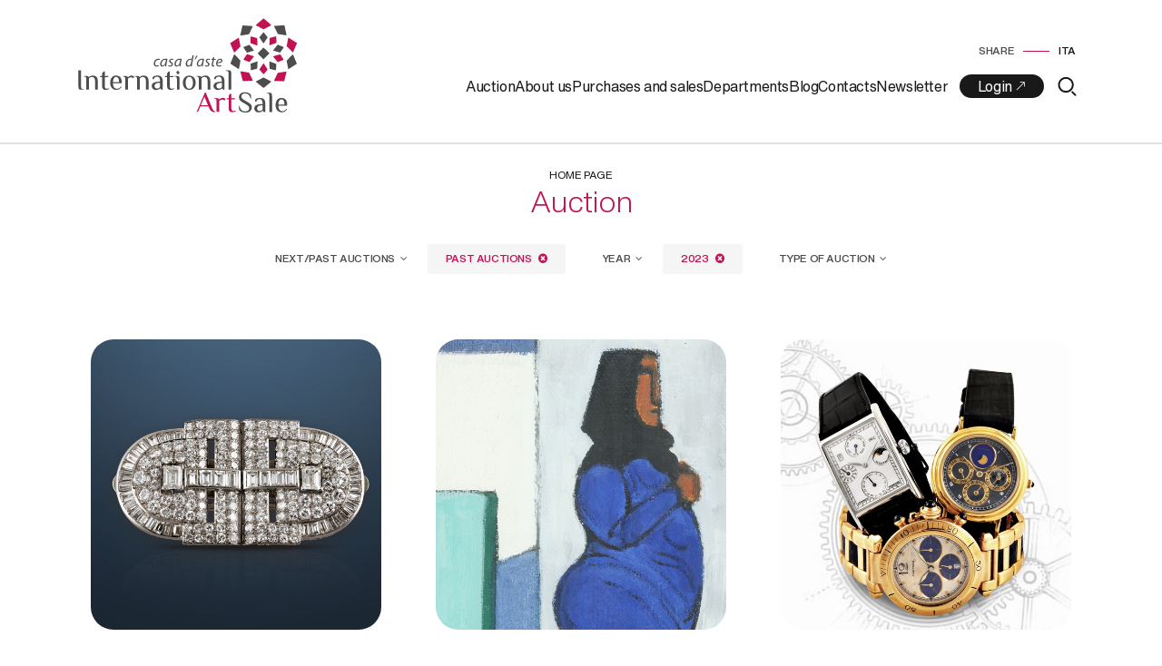

--- FILE ---
content_type: text/html; Charset=utf-8
request_url: https://www.internationalartsale.it/uk/auctions-calendar/auctions-calendar.asp?anno=2023&prosAste=&astePass=true&ta=&sede=&dip=
body_size: 101476
content:
<!DOCTYPE html>
<html lang="en">



<head>
    <title>Past Auctions - 2023 - Auction - Casa d'Aste International Art Sale</title>
    <!-- inzio include keywords -->
<meta charset="utf-8" />


<link rel="icon" href="https://www.internationalartsale.it/themes/internationalartsale/favicon.ico" type="image/x-icon" />

<link rel="apple-touch-icon" href="https://www.internationalartsale.it/themes/internationalartsale/favicon57x57.png">
<link rel="apple-touch-icon" sizes="72x72" href="https://www.internationalartsale.it/themes/internationalartsale/favicon72x72.png">
<link rel="apple-touch-icon-precomposed" sizes="114x114" href="https://www.internationalartsale.it/themes/internationalartsale/favicon114x114.png">
<link rel="apple-touch-icon" sizes="114x114" href="https://www.internationalartsale.it/themes/internationalartsale/favicon114x114.png">
<link rel="apple-touch-icon" sizes="144x144" href="https://www.internationalartsale.it/themes/internationalartsale/favicon144x144.png">

<meta name="description" content="Auction" />
<meta name="keywords" content="Auction" />
<meta name="abstract" content="Casa d'Aste International Art Sale" /> 
<meta name="robots" content="index, follow" /> 
<meta name="author" content="THETIS Srl Grafica - Multimedia" />
<meta name="distribution" content="Global" />
<meta name="copyright" content="Casa d'Aste International Art Sale" />
<meta name="rating" content="general" />
<meta name="resource-type" content="document" />
<!-- META per APP -->
<!--<meta name="apple-itunes-app" content="app-id=xxx"/>-->

<meta http-equiv="X-UA-Compatible" content="IE=edge">


		<meta property="og:image" content="https://www.internationalartsale.it/themes/internationalartsale/og_image.png" />
		<meta property="og:image:secure_url" content="https://www.internationalartsale.it/themes/internationalartsale/og_image.png" />
		<meta name="twitter:image" content="https://www.internationalartsale.it/themes/internationalartsale/og_image.png" />
	
	<meta property="og:image:alt" content="Casa d'Aste International Art Sale" />
	<meta property="og:url" content="https://www.internationalartsale.it/uk/auctions-calendar/auctions-calendar.asp?anno=2023&prosAste=&astePass=true&ta=&sede=&dip=" />

	<meta property="og:title" content="Past Auctions - 2023 - Auction - Casa d'Aste International Art Sale" />

<meta property="og:description" content="Auction" />
<meta property="og:site_name" content="Casa d'Aste International Art Sale" />
<meta property="og:type" content="website" />

<meta name="twitter:card" content="summary_large_image">
<meta name="twitter:title" content="Casa d'Aste International Art Sale">
<meta name="twitter:description" content="Auction">

<meta name="viewport" content="width=device-width, initial-scale=1.0">
<link rel='alternate' href='https://www.internationalartsale.it/it/calendario-aste/calendario-aste.asp' hreflang='it'/>
<link rel='alternate' href='https://www.internationalartsale.it/uk/auctions-calendar/auctions-calendar.asp' hreflang='en'/>
<link rel='alternate' href='https://www.internationalartsale.it/uk/auctions-calendar/auctions-calendar.asp' hreflang='x-default'/>

		<link href="https://www.internationalartsale.it/uk/auctions-calendar/auctions-calendar.asp" rel="canonical" />
	

<script type="text/javascript">
	
</script>


<script type="application/ld+json">
	{
	"@context": "https://schema.org",
	"@graph": [
		{
			"@type": "Organization",
			"@id": "organizzazioneJson",
		  	"name": "Casa d'Aste International Art Sale",
		  	"url": "https://www.internationalartsale.it",
		  	"logo": "https://www.internationalartsale.it/themes/internationalartsale/images/logo.svg",
			
		  	"address": {
				"@type": "PostalAddress",
				"@id": "indirizzoPostaleJson",
				"streetAddress": "via G. Puccini, 3",
				"addressLocality": "Milano",
				"postalCode": "20121",
				"addressRegion": "Lombardia",
				"addressCountry": "Italy"
		  	},
		  	"contactPoint": {
				"@type": "ContactPoint",
				"@id": "puntoContattoJson",
				"telephone": "+39 02 40042385",
				"contactType": "customer service",
				"email": "info@internationalartsale.it",
				"areaServed": "Italy"
		  	}
		},
		{
			"@type": "LocalBusiness",
		  	"name": "Casa d'Aste International Art Sale",
		  	"url": "https://www.internationalartsale.it",
			"telephone": "+39 02 40042385",
			"email": "info@internationalartsale.it",
			"vatID": "07169030967",
		  	"image": "https://www.internationalartsale.it/themes/internationalartsale/images/logo.svg",
		  	"address": {
				"@id": "indirizzoPostaleJson"
		  	}
		},
		
			{
			  "@type": "Service",
			  "serviceType": "Valutazione opere d'arte / design",
			  "provider": {
				"@type": "Organization",
				"name": "Casa d'Aste International Art Sale"
			  },
			  "url": "https://www.internationalartsale.it/uk/purchases-and-sales/valutation.asp"
			},
		
		{
			"@type": "WebSite",
			"url": "https://www.internationalartsale.it",
			"name": "Casa d'Aste International Art Sale",
			"potentialAction": {
				"@type": "SearchAction",
    			"target": "https://www.internationalartsale.it/uk/esults-list.asp?campoRicerca={search_term_string}",
    			"query-input": "required name=search_term_string"
			}
		}
	  ]
	}
</script>


<!-- fine include keywords --><!-- inizio include javascript -->

<!-- jquery -->
<script src="https://code.jquery.com/jquery-3.3.1.js" integrity="sha256-2Kok7MbOyxpgUVvAk/HJ2jigOSYS2auK4Pfzbm7uH60=" crossorigin="anonymous"></script>

<script src="https://code.jquery.com/jquery-migrate-3.0.1.min.js" integrity="sha256-F0O1TmEa4I8N24nY0bya59eP6svWcshqX1uzwaWC4F4=" crossorigin="anonymous"></script>

<script src="https://cdn.jsdelivr.net/npm/popper.js@1.16.0/dist/umd/popper.min.js" integrity="sha384-Q6E9RHvbIyZFJoft+2mJbHaEWldlvI9IOYy5n3zV9zzTtmI3UksdQRVvoxMfooAo" crossorigin="anonymous"></script>
<script src="https://stackpath.bootstrapcdn.com/bootstrap/4.4.1/js/bootstrap.min.js" integrity="sha384-wfSDF2E50Y2D1uUdj0O3uMBJnjuUD4Ih7YwaYd1iqfktj0Uod8GCExl3Og8ifwB6" crossorigin="anonymous"></script>

<!-- Fancybox Lightbox -->
<link rel="stylesheet" href="https://cdn.jsdelivr.net/npm/@fancyapps/ui@5.0/dist/fancybox/fancybox.css"/>
<script src="https://cdn.jsdelivr.net/npm/@fancyapps/ui@5.0/dist/fancybox/fancybox.umd.js"></script>

<script type="text/javascript">
	$(function () {
		Fancybox.bind("[data-fancybox]", {
		  // Your custom options
		});
		
		Fancybox.bind('[data-fancybox="iframe"]', {
			compact: false,
			defaultType: "iframe",
			groupAttr: false,
			Toolbar: {
			  display: {
				left: [],
				middle : [],
				right: [
				  "close",
				],
			  }
			}
		});
		
		Fancybox.bind('[data-fancybox="iframeReload"]', {
			on: {
          		destroy: (fancybox, eventName) => {
     				location.reload(window.history.replaceState({}, "", window.location.href.split("#")[0]));
    			},
        	},
			compact: false,
			defaultType: "iframe",
			groupAttr: false,
			Toolbar: {
			  display: {
				left: [],
				middle : [],
				right: [
				  "close",
				],
			  }
			}
		});

		Fancybox.bind('[data-fancybox="iframeFullscreenZoom"]', {
			compact: false,
			contentClick: "iterateZoom",
			Images: {
			  Panzoom: {
				maxScale: 2,
			  },
			},
			Toolbar: {
			  display: {
				left: [
				  "infobar",
				],
				middle : [],
				right: [
				  "iterateZoom",
				  "download",
				  "close",
				],
			  }
			}
		});
	});
</script>

<!-- Form validation -->
<script src="https://cdnjs.cloudflare.com/ajax/libs/jquery-validate/1.19.5/jquery.validate.min.js" integrity="sha512-rstIgDs0xPgmG6RX1Aba4KV5cWJbAMcvRCVmglpam9SoHZiUCyQVDdH2LPlxoHtrv17XWblE/V/PP+Tr04hbtA==" crossorigin="anonymous"></script>
<script src="https://cdnjs.cloudflare.com/ajax/libs/jquery-validate/1.19.5/additional-methods.min.js" integrity="sha512-6S5LYNn3ZJCIm0f9L6BCerqFlQ4f5MwNKq+EthDXabtaJvg3TuFLhpno9pcm+5Ynm6jdA9xfpQoMz2fcjVMk9g==" crossorigin="anonymous"></script>


<script type="text/javascript">
	$(function () {
		$('img.noThumb').after('<div class="noThumbLogo"></div>');
	})

	function changeStatusSecLayer (layer, action){
		if (action=="over") {
			var layersec = document.getElementById(layer);
			layersec.style.display = 'block';
	
		}else{
			var layersec = document.getElementById(layer);
			layersec.style.display = 'none';
			
		}
	}
</script>

<!-- Inizio MAC/PC -->
<script type="text/javascript">
	jQuery(document).ready(function(){
	 if(navigator.userAgent.indexOf('Mac') > 0){
	  jQuery('body').addClass('mac-os');}
	 else {
	  jQuery('body').addClass('pc');
	 }
	});
</script>
<!-- Fine MAC/PC -->

<!-- ##### Inizio Bootstrap Plugins #####   -->

<!-- ##### TOOLTIP #####   -->
<script type="text/javascript">
	$(function () {
		$('[data-toggle="tooltip"]').tooltip({
			animated: 'fade',
			container: 'body',
			//trigger : 'click'
		});
	})
	
	$(function () {
		$('[data-toggle="tooltipHtml"]').tooltip({
			animated: 'fade',
			html: true,
        	customClass: 'custom-tooltip-class',
			container: 'body',
			//trigger : 'click'
		});
	})
	
	$(function () {
		$('[data-toggle="tooltipBig"]').tooltip({
			animated: 'fade',
			//trigger : 'click',
			template: '<div class="tooltip" role="tooltip"><div class="arrow"></div><div class="tooltip-inner large"></div></div>',
			html: true,
        	customClass: 'custom-tooltipBig-class',
			container: 'body',
		});
	})
	
</script>

<!-- ##### Customized Modal Lunar #####   -->
<script type="text/javascript">
	$('.modal').on('show.bs.modal', function (e) {
		if($(e.currentTarget).attr("data-popup")){
			$("body").addClass("body-scrollable");
		}
	});
	$('.modal').on('hidden.bs.modal', function (e) {
		$("body").removeClass("body-scrollable");
	});
</script>

<!-- ##### Customized Tooltip #####   -->
<script type="text/javascript">
	$(function () {
  
		if (typeof $.fn.tooltip.Constructor === 'undefined') {
			throw new Error('Bootstrap Tooltip must be included first!');
		}
		
		var Tooltip = $.fn.tooltip.Constructor;
		
		// add customClass option to Bootstrap Tooltip
		$.extend( Tooltip.Default, {
			customClass: ''
		});
		
		var _show = Tooltip.prototype.show;
		
		Tooltip.prototype.show = function () {
			// invoke parent method
			_show.apply(this,Array.prototype.slice.apply(arguments));
			
			if ( this.config.customClass ) {
				var tip = this.getTipElement();
				$(tip).addClass(this.config.customClass);
			}
		};  
	})
</script>

<script type="text/javascript">
	$(document).ready(function(){
	  $('.white-tooltip').tooltip();
	});
</script>

<!-- ##### POPOVER ##### -->
<script>
	$(function(){
		
		$("[data-toggle=popover]").popover({
   			trigger: 'hover',
			html : true,
			animated: 'fade',
			trigger : 'click',
			content: function() {
				var content = $(this).attr("data-popover-content");
				return $(content).children(".popover-body").html();
			},
			title: function() {
				var title = $(this).attr("data-popover-content");
				return $(title).children(".popover-heading").html();
			}
		});
		
		$('html').on('click', function (e) {
			if(!$(e.target).is('[data-toggle=popover]') && $(e.target).closest('.popover').length == 0) {
			$("[data-toggle=popover]").popover('hide');
			}
		});
		
	});

</script>


<!-- ##### SELECT #####   -->
<script src="https://cdn.jsdelivr.net/npm/bootstrap-select@1.13.9/dist/js/bootstrap-select.min.js"></script>
<script type="text/javascript">
	$(document).ready(function() {
		function isMobile() {
			return /iPhone|iPad|iPod|Android/i.test(navigator.userAgent);
		}
		
		$('.selectpicker').each(function() {
			if (!isMobile() && $(this).find('option').length >= 20) {
				$(this).attr('data-live-search', true);
			}
		
			$(this).selectpicker({
				style: 'btnFilter'
			});
		});
		$('.bootstrap-select').find('div.dropdown-menu').addClass('animate slideIn');
	});
</script>



<!-- ##### Back to top #####   -->
<script type="text/javascript">
	$(document).ready(function(){
		$(window).scroll(function () {
			if ($(this).scrollTop() > 50) {
				$('#back-to-top').fadeIn();
			} else {
				$('#back-to-top').fadeOut();
			}
		});
		// scroll body to 0px on click
		$('#back-to-top').click(function () {
			$('body,html').animate({
				scrollTop: 0
			}, 1200);
			return false;
		});
	
	});
</script>


<!-- ##### Fine Bootstrap Plugins #####   -->

<link rel="stylesheet" href="https://cdnjs.cloudflare.com/ajax/libs/OwlCarousel2/2.3.4/assets/owl.carousel.min.css" integrity="sha512-tS3S5qG0BlhnQROyJXvNjeEM4UpMXHrQfTGmbQ1gKmelCxlSEBUaxhRBj/EFTzpbP4RVSrpEikbmdJobCvhE3g==" crossorigin="anonymous"/>
<script src="https://cdnjs.cloudflare.com/ajax/libs/OwlCarousel2/2.3.4/owl.carousel.min.js" integrity="sha512-bPs7Ae6pVvhOSiIcyUClR7/q2OAsRiovw4vAkX+zJbw3ShAeeqezq50RIIcIURq7Oa20rW2n2q+fyXBNcU9lrw==" crossorigin="anonymous"></script>


	<script type="text/javascript">
		
	</script>


<!-- js function library -->
<script type="text/javascript" src="/jscripts/functions.js"></script>	
<!-- js function library Personalizzati -->
<script type="text/javascript" src="/themes/internationalartsale/jscripts/javascript.js"></script>	


	<!-- Script settings HEAD from Back Office -->
	<!-- Google Tag Manager -->
<script>(function(w,d,s,l,i){w[l]=w[l]||[];w[l].push({'gtm.start':
new Date().getTime(),event:'gtm.js'});var f=d.getElementsByTagName(s)[0],
j=d.createElement(s),dl=l!='dataLayer'?'&l='+l:'';j.async=true;j.src=
'https://www.googletagmanager.com/gtm.js?id='+i+dl;f.parentNode.insertBefore(j,f);
})(window,document,'script','dataLayer','GTM-PXR7CL9');</script>
<!-- End Google Tag Manager --><script type="text/javascript">
var _iub = _iub || [];
_iub.csConfiguration = {"askConsentAtCookiePolicyUpdate":true,"countryDetection":true,"enableLgpd":true,"enableUspr":true,"lang":"en-GB","lgpdAppliesGlobally":false,"logViaAlert":true,"perPurposeConsent":true,"siteId":2597766,"whitelabel":false,"cookiePolicyId":31038641, "banner":{ "acceptButtonColor":"#AD104B","acceptButtonDisplay":true,"backgroundColor":"#FFFFFF","closeButtonRejects":true,"customizeButtonColor":"#B6AFAF","customizeButtonDisplay":true,"explicitWithdrawal":true,"fontSizeBody":"12px","fontSizeCloseButton":"12px","listPurposes":true,"linksColor":"#000000","position":"float-bottom-right","rejectButtonDisplay":false,"showPurposesToggles":false,"textColor":"#000000" }};
</script>
<script type="text/javascript" src="//cdn.iubenda.com/cs/gpp/stub.js"></script>
<script type="text/javascript" src="//cdn.iubenda.com/cs/iubenda_cs.js" charset="UTF-8" async></script>
    <!-- END Script settings HEAD from Back Office -->


<!-- fine include javascript -->

 <!-- Bootstrap CSS -->
<link rel="stylesheet" href="https://stackpath.bootstrapcdn.com/bootstrap/4.4.1/css/bootstrap.min.css" integrity="sha384-Vkoo8x4CGsO3+Hhxv8T/Q5PaXtkKtu6ug5TOeNV6gBiFeWPGFN9MuhOf23Q9Ifjh" crossorigin="anonymous">

<!-- Bootstrap CSS Modal -->
<link rel="stylesheet" href="/style/lunar.css">
<link rel="stylesheet" href="/style/animate.min.css">

<!-- Bootstrap Select CSS -->
<link rel="stylesheet" href="https://cdn.jsdelivr.net/npm/bootstrap-select@1.13.9/dist/css/bootstrap-select.min.css">

<!-- generic style -->
<link media="screen" href="https://www.internationalartsale.it/style/style.css?v=150.11.0" rel="stylesheet" type="text/css" />
<!-- default style -->
<link media="screen" href="https://www.internationalartsale.it/themes/internationalartsale/style/style.css?v=150.11.0" rel="stylesheet" type="text/css" />
<!-- print style -->
<link media="print" href="https://www.internationalartsale.it/themes/internationalartsale/style/printstyle.css" rel="stylesheet" type="text/css" />

<!-- style assoluto -->
<link media="screen" href="https://www.internationalartsale.it/style/style-assoluto.css?v=150.11.0" rel="stylesheet" type="text/css" />


	<!-- redefine font style -->
	<style type="text/css">
		#panelContent{font-size:1.4rem;}
		#panelContentExt{font-size:1.4rem;}
		#panelBox{font-size:1.4rem;}
	</style>

</head>

<body class="templAuctionCalendar   " data-user-logged="logged_0" data-header="">
	
    <div id="spanwide">
		<div id="container">
			<!-- BEGIN: head -->
<!-- Script settings Body-->
<!-- Google Tag Manager (noscript) -->
<noscript><iframe src="https://www.googletagmanager.com/ns.html?id=GTM-PXR7CL9"
height="0" width="0" style="display:none;visibility:hidden"></iframe></noscript>
<!-- End Google Tag Manager (noscript) -->
<!--END  Script settings Body--><!-- START - Modal Social Share -->
<div class="modal fade modal-bottom-right" id="myShareModal"  tabindex="-1" role="dialog"
     aria-labelledby="myShareModal" aria-hidden="true">

    <div class="modal-dialog modal-sm " role="document">
        <div class="modal-dialog modal-sm" role="document">        
			<div class="modal-content">
                <button type="button" class="close light" data-dismiss="modal" aria-label="Close">
                	<span aria-hidden="true">&times;</span>
                </button>  
            
				<div class="modal-body">
                    <h4 class="modal-title titleLabel introLabel" id="gridSystemModalLabel">Share our site</h4>
                    <div class="socialShareDiv">
                    	<div id="goFollow">
	<div class="goFollowCont mb-3">
                
        <div id="social-share" class="social_share" role="navigation" aria-label="Share on Social Media">       
            <script language="javascript" src="/themes/internationalartsale/jscripts/EGSharePage/EGSharePage-share.js" type="text/javascript"></script>
        </div>
        
	</div>
</div>  
                    </div>
             	</div> 
      		</div>
    	</div>
  	</div>
    
</div>
<!-- END - Modal Social Share -->

<!-- START - Modal Search -->           


<script>
function changeAction(form){
	var radioSito = document.getElementsByName("search_in");
	
	for (var i = 0; i < radioSito.length; i++) {
	  if (radioSito[i].checked) {
		var selectedValue = radioSito[i].value;
		break;
	  }
	}
	
	if(selectedValue == "site")
	{
		document.ricerca.action = "https://www.internationalartsale.it/uk/results-list.asp";
	}
	document.ricerca.ButtonSearch.disabled = true;
}
</script>
 
<div class="modal fade bottom-center px-0" id="psearch" tabindex="-1" role="dialog" aria-labelledby="psearch" aria-hidden="true">
    <div class="modal-dialog modal-full-width" role="document">
        <div class="modal-content">
            <button type="button" class="close light" data-dismiss="modal" aria-label="Close">
                <span aria-hidden="true">&times;</span>
            </button>
            <div class="modal-body mx-0">

               <div class="container-fluid h-100 px-0">
                    <div class="col-lg-12 col-md-12 col-sm-12 col-xs-12 px-0 searchmenu">
    
                        <form name="ricerca" method="get" action="https://www.internationalartsale.it/uk/results-list.asp" class="style-form mx-auto" onsubmit="changeAction(this)">
                        
                            <div class="ricerca container-fluid px-0 mt-5 mb-5 mx-0">
                            	<div class="form-group has-search">
                        	    	<label class="input campoRicerca">   
                                		<input type="text" name="campoRicerca" id="campoRicerca" size="30" class="testo" placeholder="Search" aria-label="Search" value="" onFocus="trimText(this, 'Search')" >
                                        <button type="submit" name="ButtonSearch" value="" placeholder="Send ..." aria-label="Send" onClick="trimText(document.ricerca.campoRicerca, 'Send')">
                                            <i class="icon-append"></i>
                                        </button> 
                                	</label>
                              </div>
                              <label class="search_info">Search Artist, Sale, or Keyword</label>
                            </div>
                            
                            <div class="ricercaIn row justify-content-center pb-4 ">
                            
                                <div class="col-xs-12 giglioHidden">
                                
									
                                
                                    <label class="d-inline-block label radio mx-4">
                                        Upcoming Auctions
                                        <input type="radio" name="search_in" value="lots" id="Upcoming Auctions" 
                                        checked >          	
                                        <i></i>
                                    </label> 
            
                                    <label class="d-inline-block label radio mx-4">
                                        Past Auctions
                                        <input type="radio" name="search_in" value="lotsPass" id="Past Auctions" 
                                         >	
                                        <i></i>
                                    </label> 
            
                                    <label class="d-inline-block label radio mx-4">
                                        Site
                                        <input type="radio" name="search_in" value="site" id="Site" 
                                         >
                                        <i></i>
                                    </label> 
                                </div>
                            </div>
                                 
                            <!--<div class="ricercaBut col-lg-6 offset-lg-3 col-md-6 offset-md-3 col-sm-12 col-xs-12 mt-5 mb-5">
                                <input type="submit" class="btn butPrinc w-100 text-center" value="Send">
                            </div>-->
                            
                            <input type="hidden" name="action" value="reset" />
                            <input type="hidden" name="prov" value="search" />
                        </form>
		
					</div>	
				</div>
			</div>
		</div>	
	</div>
</div>
<!-- END - Modal Search -->   

<!-- START - Menu Persistent -->   
<div id="menuPersistent" class="navFixed d-none d-lg-flex d-md-flex">
	<div class="center-content-wrapper">
        <div class="wrap-logo d-flex"> 
         	<a href="https://www.internationalartsale.it/uk/index.asp" class="anim-link" title="Home page">
            	<img class="logo" src="https://www.internationalartsale.it/themes/internationalartsale/images/logo.svg" alt="Home page"> 
            </a>
        </div>
    
        <div class="wrap-right d-flex"> 
            <!-- START: nav menu' -->

    <nav id="pnavmenu" class="d-none d-lg-flex">
        <ul class="navmenu navbar-nav navbar-expand-sm" >
        
			 
                    
                <li class="top nav-item active"><a href="https://www.internationalartsale.it/uk/auctions-calendar/auctions-calendar.asp" aria-label="Auction - Section" title="Auction" target="_self" aria-haspopup="true" aria-expanded="false" >Auction</a>
                    
		
		<ul class="subnavmenu dropdown-menu animate slideIn ">
		
			
					<li>
						<a href="https://www.internationalartsale.it/uk/auctions-calendar/auctions-calendar.asp?prosAste=true" title="Upcoming Auctions" >Upcoming Auctions</a>
					</li>
					
					<li>
						<a href="https://www.internationalartsale.it/uk/auctions-calendar/auctions-calendar.asp?astePass=true" title="Past Auctions" >Past Auctions</a>
					</li>
				
		</ul>
	
                </li> 	
            
			 
                    
                <li class="top nav-item "><a href="https://www.internationalartsale.it/uk/chi-siamo/chi-siamo.asp" aria-label="About us - Section" title="About us" target="_self" aria-haspopup="true" aria-expanded="false" >About us</a>
                    
		
		<ul class="subnavmenu dropdown-menu animate slideIn ">
		
			
					<li><a href="https://www.internationalartsale.it/uk/chi-siamo/chi-siamo-1.asp" target="_self"  aria-label="About us - Menu" title="About us" >About us</a></li>
				
					<li><a href="https://www.internationalartsale.it/uk/chi-siamo/our-staff.asp" target="_self"  aria-label="Our staff - Menu" title="Our staff" >Our staff</a></li>
				
		</ul>
	
                </li> 	
            
			 
                    
                <li class="top nav-item "><a href="https://www.internationalartsale.it/uk/purchases-and-sales/purchases-and-sales.asp" aria-label="Purchases and sales - Section" title="Purchases and sales" target="_self" aria-haspopup="true" aria-expanded="false" >Purchases and sales</a>
                    
		
		<ul class="subnavmenu dropdown-menu animate slideIn ">
		
			
					<li><a href="https://www.internationalartsale.it/uk/purchases-and-sales/valutation.asp" target="_self"  aria-label="Request an evaluation - Menu" title="Request an evaluation" >Request an evaluation</a></li>
				
					<li><a href="https://www.internationalartsale.it/uk/informazioni-utili/informazioni-utili.asp" target="_self"  aria-label="Useful informations - Menu" title="Useful informations" >Useful informations</a></li>
				
		</ul>
	
                </li> 	
            
			 
                    
                <li class="top nav-item "><a href="https://www.internationalartsale.it/uk/departments/departments.asp" aria-label="Departments - Section" title="Departments" target="_self" aria-haspopup="true" aria-expanded="false" >Departments</a>
                    
		
		<ul class="subnavmenu dropdown-menu animate slideIn ">
		
			
					<li><a href="https://www.internationalartsale.it/uk/departments/jewels.asp" target="_self"  aria-label="Jewels - Menu" title="Jewels" >Jewels</a></li>
				
					<li><a href="https://www.internationalartsale.it/uk/departments/watches.asp" target="_self"  aria-label="Watches - Menu" title="Watches" >Watches</a></li>
				
					<li><a href="https://www.internationalartsale.it/uk/departments/arte-orientale.asp" target="_self"  aria-label="Asian Art - Menu" title="Asian Art" >Asian Art</a></li>
				
					<li><a href="https://www.internationalartsale.it/uk/departments/arte-moderna-e-contemporanea.asp" target="_self"  aria-label="Modern, contemporary art and 19th century paintings - Menu" title="Modern, contemporary art and 19th century paintings" >Modern, contemporary art and 19th century paintings</a></li>
				
					<li><a href="https://www.internationalartsale.it/uk/departments/luxury-and-vintage.asp" target="_self"  aria-label="Luxury & Vintage - Menu" title="Luxury & Vintage" >Luxury & Vintage</a></li>
				
					<li><a href="https://www.internationalartsale.it/uk/departments/silvers.asp" target="_self"  aria-label="Silvers - Menu" title="Silvers" >Silvers</a></li>
				
		</ul>
	
                </li> 	
            
			 
                    
                <li class="top nav-item "><a href="https://www.internationalartsale.it/uk/news/news.asp" aria-label="Blog - Section" title="Blog" target="_self" aria-haspopup="true" aria-expanded="false" >Blog</a>
                    
                </li> 	
            
			 
                    
                <li class="top nav-item "><a href="https://www.internationalartsale.it/uk/contacts/contacts.asp" aria-label="Contacts - Section" title="Contacts" target="_self" aria-haspopup="true" aria-expanded="false" >Contacts</a>
                    
		
		<ul class="subnavmenu dropdown-menu animate slideIn ">
		
			
					<li><a href="https://www.internationalartsale.it/uk/contacts/where-we-are.asp" target="_self"  aria-label="Where we are - Menu" title="Where we are" >Where we are</a></li>
				
					<li><a href="https://www.internationalartsale.it/uk/contacts/request-informations.asp" target="_self"  aria-label="Request informations - Menu" title="Request informations" >Request informations</a></li>
				
		</ul>
	
                </li> 	
            
			 
                    
                <li class="top nav-item "><a href="https://www.internationalartsale.it/uk/newsletter/newsletter.asp" aria-label="Newsletter - Section" title="Newsletter" target="_self" aria-haspopup="true" aria-expanded="false" >Newsletter</a>
                    
                </li> 	
            
			     
         </ul>
    </nav>
	
<!-- END: nav menu' -->
            <!-- START Search Button -->
            
                <a href="#" class="SearchTrigger button mx-xs-1" data-toggle="modal" data-target="#psearch" title="Search" aria-hidden="true">
                    <div class="icon"></div>
                    <div class="text">Search</div>
                </a>      
            
            <!-- END Search Button -->
        </div>
	</div> 
</div>    
<!-- END - Menu Persistent -->

<!-- START - Header -->       
<header id="header" class="container-fluid px-0">
        
    <div id="fixed" class="fixed transition100">
        <div class="testata container-fluid">
            <div class="menu-panelTop row mx-0"> 
            	<div class="col-12 px-0">
                	<div class="center-content-wrapper">
            
                        <div class="wrap-logo">  
                        	<a href="https://www.internationalartsale.it/uk/index.asp" class="anim-link" title="Home page">
                                <img class="logo" src="https://www.internationalartsale.it/themes/internationalartsale/images/logo.svg" alt="Home page">
                            </a>   
                        </div>
                
                        <div class="wrap-right"> 
                            <nav id="secondary-nav" class="navbar navigation d-none d-lg-flex justify-content-end">
                
                                <!-- Secondary Menu -->
                                <!-- BEGIN: top menu' -->
 
   
<div id="ptopmenu">
	<ul class="navmenu navbar-nav navbar-expand-sm" >

		

	</ul>
</div>

<!-- END: top menu' -->

                                
                                <a class="button py-1" id="topFollow" data-toggle="modal" data-target="#myShareModal" href="#">SHARE</a>
                                
                                <div class="sep"></div>
                                
                                <!-- Language Menu -->
                                <a href='https://www.internationalartsale.it/it/calendario-aste/calendario-aste.asp' title='Italiano' class='button py-1 lang' ><span>Ita</span></a><a href='#' title='English' class='button py-1 lang active' ><span>Eng</span></a>
                                    
                            </nav> 
                        
                        
                            <nav id="main-nav" class="navbar navigation d-flex justify-content-end">
                                
                                <!-- Main Menu -->
                                <!-- START: nav menu' -->

    <nav id="pnavmenu" class="d-none d-lg-flex">
        <ul class="navmenu navbar-nav navbar-expand-sm" >
        
			 
                    
                <li class="top nav-item active"><a href="https://www.internationalartsale.it/uk/auctions-calendar/auctions-calendar.asp" aria-label="Auction - Section" title="Auction" target="_self" aria-haspopup="true" aria-expanded="false" >Auction</a>
                    
		
		<ul class="subnavmenu dropdown-menu animate slideIn ">
		
			
					<li>
						<a href="https://www.internationalartsale.it/uk/auctions-calendar/auctions-calendar.asp?prosAste=true" title="Upcoming Auctions" >Upcoming Auctions</a>
					</li>
					
					<li>
						<a href="https://www.internationalartsale.it/uk/auctions-calendar/auctions-calendar.asp?astePass=true" title="Past Auctions" >Past Auctions</a>
					</li>
				
		</ul>
	
                </li> 	
            
			 
                    
                <li class="top nav-item "><a href="https://www.internationalartsale.it/uk/chi-siamo/chi-siamo.asp" aria-label="About us - Section" title="About us" target="_self" aria-haspopup="true" aria-expanded="false" >About us</a>
                    
		
		<ul class="subnavmenu dropdown-menu animate slideIn ">
		
			
					<li><a href="https://www.internationalartsale.it/uk/chi-siamo/chi-siamo-1.asp" target="_self"  aria-label="About us - Menu" title="About us" >About us</a></li>
				
					<li><a href="https://www.internationalartsale.it/uk/chi-siamo/our-staff.asp" target="_self"  aria-label="Our staff - Menu" title="Our staff" >Our staff</a></li>
				
		</ul>
	
                </li> 	
            
			 
                    
                <li class="top nav-item "><a href="https://www.internationalartsale.it/uk/purchases-and-sales/purchases-and-sales.asp" aria-label="Purchases and sales - Section" title="Purchases and sales" target="_self" aria-haspopup="true" aria-expanded="false" >Purchases and sales</a>
                    
		
		<ul class="subnavmenu dropdown-menu animate slideIn ">
		
			
					<li><a href="https://www.internationalartsale.it/uk/purchases-and-sales/valutation.asp" target="_self"  aria-label="Request an evaluation - Menu" title="Request an evaluation" >Request an evaluation</a></li>
				
					<li><a href="https://www.internationalartsale.it/uk/informazioni-utili/informazioni-utili.asp" target="_self"  aria-label="Useful informations - Menu" title="Useful informations" >Useful informations</a></li>
				
		</ul>
	
                </li> 	
            
			 
                    
                <li class="top nav-item "><a href="https://www.internationalartsale.it/uk/departments/departments.asp" aria-label="Departments - Section" title="Departments" target="_self" aria-haspopup="true" aria-expanded="false" >Departments</a>
                    
		
		<ul class="subnavmenu dropdown-menu animate slideIn ">
		
			
					<li><a href="https://www.internationalartsale.it/uk/departments/jewels.asp" target="_self"  aria-label="Jewels - Menu" title="Jewels" >Jewels</a></li>
				
					<li><a href="https://www.internationalartsale.it/uk/departments/watches.asp" target="_self"  aria-label="Watches - Menu" title="Watches" >Watches</a></li>
				
					<li><a href="https://www.internationalartsale.it/uk/departments/arte-orientale.asp" target="_self"  aria-label="Asian Art - Menu" title="Asian Art" >Asian Art</a></li>
				
					<li><a href="https://www.internationalartsale.it/uk/departments/arte-moderna-e-contemporanea.asp" target="_self"  aria-label="Modern, contemporary art and 19th century paintings - Menu" title="Modern, contemporary art and 19th century paintings" >Modern, contemporary art and 19th century paintings</a></li>
				
					<li><a href="https://www.internationalartsale.it/uk/departments/luxury-and-vintage.asp" target="_self"  aria-label="Luxury & Vintage - Menu" title="Luxury & Vintage" >Luxury & Vintage</a></li>
				
					<li><a href="https://www.internationalartsale.it/uk/departments/silvers.asp" target="_self"  aria-label="Silvers - Menu" title="Silvers" >Silvers</a></li>
				
		</ul>
	
                </li> 	
            
			 
                    
                <li class="top nav-item "><a href="https://www.internationalartsale.it/uk/news/news.asp" aria-label="Blog - Section" title="Blog" target="_self" aria-haspopup="true" aria-expanded="false" >Blog</a>
                    
                </li> 	
            
			 
                    
                <li class="top nav-item "><a href="https://www.internationalartsale.it/uk/contacts/contacts.asp" aria-label="Contacts - Section" title="Contacts" target="_self" aria-haspopup="true" aria-expanded="false" >Contacts</a>
                    
		
		<ul class="subnavmenu dropdown-menu animate slideIn ">
		
			
					<li><a href="https://www.internationalartsale.it/uk/contacts/where-we-are.asp" target="_self"  aria-label="Where we are - Menu" title="Where we are" >Where we are</a></li>
				
					<li><a href="https://www.internationalartsale.it/uk/contacts/request-informations.asp" target="_self"  aria-label="Request informations - Menu" title="Request informations" >Request informations</a></li>
				
		</ul>
	
                </li> 	
            
			 
                    
                <li class="top nav-item "><a href="https://www.internationalartsale.it/uk/newsletter/newsletter.asp" aria-label="Newsletter - Section" title="Newsletter" target="_self" aria-haspopup="true" aria-expanded="false" >Newsletter</a>
                    
                </li> 	
            
			     
         </ul>
    </nav>
	
<!-- END: nav menu' -->
                                
                                
                                <!-- START Button for Mobile Menu -->                               
                                <a id="mobileButton" class="button btn-open collapsed d-lg-none mx-xs-1" href="#" data-toggle="collapse" data-target="#menuMobile" aria-controls="navbarsTop" aria-expanded="false" aria-label="Toggle navigation">
                                    <div class="icon"></div>
                                    <div class="text"></div>
                                </a>
                                <!-- END Button for Mobile Menu -->   

                                <!-- Community Menu -->
                                

	<!-- NON LOGGATO -->
	
    
        <div id="pmyuserpanel" class="buttonPanel userpanel dropdown
		">
        
        	<a class="btn btnMyPanel" href="#" id="CollapsiblePanelLoginButton" data-toggle="dropdown" aria-haspopup="true" aria-expanded="false" aria-label="Customer area">
            	<div class="icon" data-toggle="tooltip" data-placement="bottom" data-html="true" title="Customer area"></div>
				<span>Customer area</span>
            </a>
 
            <div id="CollapsiblePanelLogin" class="CollapsiblePanel dropdown-menu prevent-close userpanel animate slideIn
            	" 
                aria-labelledby="CollapsiblePanelLoginButton">
        
                <div class="CollapsiblePanelContent p-4" >
                    <div class="userPanelLoginContainer">
                        <!-- Login Form -->
                        
                        <script type="text/javascript">
                            $(document).ready(function(){
                                $("#user_panel_login").validate();
                            });
                        </script>
           
                        <form class="cmxform style-form m-0 mb-3" action="https://www.internationalartsale.it/uk/controller.asp?action=community-login" method="post" name="user_panel_login" id="user_panel_login" >
                            
                            <div class="item col-sm-12 px-0">
                                <label class="label" for="usr1"> 
                                    E-mail
                                </label>
                            </div>
                                
                            <div class="itemInput col-sm-12 px-0">
                                <label class="input" for="usr1">
                                    <input class="required prevent-close" type="email"  name="usr" id="usr1" size="20" maxlength="100" aria-required="true" aria-describedby="email-error" />
                                </label>
                            </div>
                            
                            <div class="item col-sm-12 mt-1 px-0">
                                <label class="label" for="psw1"> Password</label>
                            </div>
                            
                            <div class="itemInput col-sm-12 px-0">
                                <label class="input" for="psw1"> 
                                	<i class="icon-append icon-eye" onclick="togglePasswordVisibility(this)" aria-hidden="true"></i>
                                    <input class="required prevent-close" type="password" name="psw" id="psw1" size="20" maxlength="80" autocomplete="current-password" aria-required="true" aria-describedby="email-error" />
                                </label>
                            </div>            
                            
                            <div class="item col-sm-12 px-0 my-2">
                                <label class="checkbox d-inline-block" for="remember">
                                    <input type="checkbox" name="remember" id="remember" checked value="checked" >
                                    Remember me
                                    <i aria-hidden="true"></i>
                                </label>
                                &nbsp;
                            </div>
    
                            <div class="item col-sm-12 mt-1 px-0">
                                <button type="submit" name="send" value="Enter" class="btn w-100 prevent-close mx-0" />
                                    <span>Enter</span>
                                </button>
                            </div>
                            
    						<div class="item col-sm-12 mt-3 px-0">
                                <a href="https://www.internationalartsale.it/uk/my-panel/password-recovery.asp" title="Forgot your password? (click here)" class="d-block" >
                                    <span>Password recovery</span>
                                </a>
                            </div>
                            
    
                            
                            
                            <input type="hidden" name="formName" value="userPanel" />
                        </form>
                
                		<hr class="my-4"> 
                        <div class="item col-sm-12 px-0 pb-2">
                            <label> 
                            If you are not registered yet:
                            </label>
                        </div>
                
                        <div class="panel_altReg item col-sm-12 px-0 py-1">
                            <a href="https://www.internationalartsale.it/uk/my-panel/registration.asp" title="Register now" class="btn butSecond d-block" >
                                <span>Register now</span>
                            </a>
                            
                            <a href="https://www.internationalartsale.it/uk/newsletter/newsletter.asp" title="Fast registration" class="btn butSecond d-block" >
                                <span>Fast registration</span>
                            </a>
                
                        </div>
                    </div>
                </div> 

                <script type="text/javascript">
                    <!--
					$(document).ready(function(){
						var dropdown = $('#CollapsiblePanelLogin');
						var formInputs = $('#user_panel_login input'); 

					
						dropdown.on('click.bs.dropdown', function (e) {
							e.stopPropagation();
						});
						
						dropdown.on('hide.bs.dropdown', function (e) {
							var inputFocused = false;
								formInputs.each(function() {
									if ($(this).is(':focus')) {
										inputFocused = true;
										return false; 
									}
								});
							
							if (inputFocused) {
								e.stopPropagation();
							}
						});
						
					});
					
                    //-->
                </script>
    
            </div>
    	</div>
		
	  
                                
                                <!-- START Search Button -->
                                
                                    <a href="#" class="SearchTrigger button mx-xs-1" id="topSearch" data-toggle="modal" data-target="#psearch" title="Search" aria-hidden="true">
                                        <div class="icon"></div>
                   						<div class="text">Search</div>
                                    </a>
                                
                                <!-- END Search Button -->
                                
                                
                            </nav>                       
            
                        </div>
                        
                	</div>
                </div>
            </div> 
            <!-- fine wrapper -->
            
            <!-- START - Menu Mobile -->
            <div id="menuMobile" class="menu-panel d-lg-none navbar-collapse collapse">
            	<div class="container h-100 w-100 px-0">
                    <div class="row mx-0 mt-3 pt-2">
                 		<div id="panelVarie" class="col px-0"></div>
                    </div>
                    <div class="row mx-0 mt-3 pt-2">
                        <div id="panelMainMenu" class="col px-0"></div>
                    </div>
                    <!--
                    <div class="row mx-0 mt-3 pt-2">
                        <div id="panelSecMenu" class="col px-0"></div>
                    </div>
                    -->
                    <div class="row mx-0 mt-3 pt-2 pb-5">
                        <div id="panelLang" class="col px-0">
                        <a href='https://www.internationalartsale.it/it/calendario-aste/calendario-aste.asp' title='Italiano' class='button py-1 lang' ><span>Ita</span></a><a href='#' title='English' class='button py-1 lang active' ><span>Eng</span></a>
                        </div>
                    </div>
                </div>
            </div>
            <!-- END - Menu Mobile -->
            
        </div> <!-- fine testata -->
    </div> 
    
</header>
<!-- END - Header -->


<!-- END: head -->

        	<!--include file="../inc-imagehead.asp"-->
        
            <main id="cont" role="main" class="container-fluid">
            
                <div id="panelBoxHead" class="container-fluid px-0">  
                    <div class="container">
                    	<div class="row">
                            <div id="panelContainerHead" class="col-lg-12 col-md-12 col-sm-12">
                            <div id="panelHeader" class="w-100">
	<div id="panelBreadCrumbs" class="d-block">
<div class="breadcrumbs"  >
	<ul>
    	<li class="bcHome"><a href="https://www.internationalartsale.it/uk/index.asp" aria-label="Home page - bcHome" class="noUnderline">Home page</a></li>
        
                <li class="bcSessionParent"><a href="https://www.internationalartsale.it/uk/auctions-calendar/auctions-calendar.asp" class="noUnderline">Auction</a></li>
                
	</ul>
</div>
<span xmlns:v='http://rdf.data-vocabulary.org/#'><span typeof='v:Breadcrumb'><a title='Home page' href='https://www.internationalartsale.it/uk/index.asp' property='v:title' rel='v:url'></a></span><span typeof='v:Breadcrumb'><a title='Auction' href='https://www.internationalartsale.it/uk/auctions-calendar/auctions-calendar.asp' property='v:title' rel='v:url'></a></span></span></div>
    <div id="panelTitlePage" class="d-block">
		<h1>Auction</h1>
    </div>
    
    <div id="panelLinkPrint"><!-- INIZIO BOX INVIA LINK - STAMPA PAGINA -->
<!--<div class="sendPrintBox" >
    <div><a class="btn" href="javascript:self.print();" title="" ></a></div>
</div>-->
<!-- FINE BOX INVIA LINK - STAMPA PAGINA --></div> 
</div> 
                            </div>
                    	</div>
                    </div>
                	
                </div> 
            
                <div id="panelBox" class="container-fluid">
                    <div class="row">
                        <div id="panelContainerExt" class="col-sm-12" > 
                            <div id="panelContentExt"> 
                                
<div id="testataAste" class="container px-4 pb-5" >	
	<div class="d-flex mx-0">	
        <div class="criteri1 row mx-auto">	
        
        	<!-- FILTRO ARCHIVIO ASTA -->
            <div class="dropdown">
              <a class="btn btnFilter dropdown-toggle" href="#" role="button" id="dropFilterLink" data-toggle="dropdown" aria-haspopup="true" aria-expanded="false">
                Next/Past Auctions
              </a>
            
              <div class="dropdown-menu animate slideIn" aria-labelledby="dropFilterLink">
                <a class="dropdown-item" href="/uk/auctions-calendar/auctions-calendar.asp?prosAste=true&amp;anno=2023&amp;ta=&amp;sede=&amp;dip=">Upcoming Auctions</a>
                <a class="dropdown-item" href="/uk/auctions-calendar/auctions-calendar.asp?astePass=true&amp;anno=2023&amp;ta=&amp;sede=&amp;dip=">Past Auctions</a>
              </div>
            </div>    
    
            <a href="/uk/auctions-calendar/auctions-calendar.asp?anno=2023&amp;ta=&amp;sede=&amp;dip=" title="Upcoming Auctions" class="btn btnFilter  mr-3"  >Upcoming Auctions <i class="fa fa-times-circle ml-2" aria-hidden="true"></i></a>
            <a href="/uk/auctions-calendar/auctions-calendar.asp?anno=2023&amp;ta=&amp;sede=&amp;dip=" title="Past Auctions" class="btn btnFilter selClass mr-3"  >Past Auctions <i class="fa fa-times-circle ml-2" aria-hidden="true"></i></a>
        
        
        <!-- FILTRO ANNO -->
        
                <br class="d-sm-none" >
                <div class="rigaSep ml-3 d-none d-lg-block"></div>		
                 
                    <div class="dropdown">
                      <a class="btn btnFilter dropdown-toggle" href="#" role="button" id="dropFilterLink" data-toggle="dropdown" aria-haspopup="true" aria-expanded="false">
                        Year
                      </a>
                      
                      <div class="dropdown-menu animate slideIn" aria-labelledby="dropFilterLink">		
                        
								<a class="dropdown-item" href="/uk/auctions-calendar/auctions-calendar.asp?anno=2026&amp;prosAste=&amp;astePass=true&amp;ta=&amp;sede=&amp;dip=" title="2026" >2026</a>
							
								<a class="dropdown-item" href="/uk/auctions-calendar/auctions-calendar.asp?anno=2025&amp;prosAste=&amp;astePass=true&amp;ta=&amp;sede=&amp;dip=" title="2025" >2025</a>
							
								<a class="dropdown-item" href="/uk/auctions-calendar/auctions-calendar.asp?anno=2024&amp;prosAste=&amp;astePass=true&amp;ta=&amp;sede=&amp;dip=" title="2024" >2024</a>
							
								<a class="dropdown-item" href="/uk/auctions-calendar/auctions-calendar.asp?anno=2023&amp;prosAste=&amp;astePass=true&amp;ta=&amp;sede=&amp;dip=" title="2023" >2023</a>
							
								<a class="dropdown-item" href="/uk/auctions-calendar/auctions-calendar.asp?anno=2022&amp;prosAste=&amp;astePass=true&amp;ta=&amp;sede=&amp;dip=" title="2022" >2022</a>
							
								<a class="dropdown-item" href="/uk/auctions-calendar/auctions-calendar.asp?anno=2021&amp;prosAste=&amp;astePass=true&amp;ta=&amp;sede=&amp;dip=" title="2021" >2021</a>
							
								<a class="dropdown-item" href="/uk/auctions-calendar/auctions-calendar.asp?anno=2020&amp;prosAste=&amp;astePass=true&amp;ta=&amp;sede=&amp;dip=" title="2020" >2020</a>
							
								<a class="dropdown-item" href="/uk/auctions-calendar/auctions-calendar.asp?anno=2019&amp;prosAste=&amp;astePass=true&amp;ta=&amp;sede=&amp;dip=" title="2019" >2019</a>
							
								<a class="dropdown-item" href="/uk/auctions-calendar/auctions-calendar.asp?anno=2018&amp;prosAste=&amp;astePass=true&amp;ta=&amp;sede=&amp;dip=" title="2018" >2018</a>
							
								<a class="dropdown-item" href="/uk/auctions-calendar/auctions-calendar.asp?anno=2017&amp;prosAste=&amp;astePass=true&amp;ta=&amp;sede=&amp;dip=" title="2017" >2017</a>
							
                      </div>
                    </div>  
                    
                    
                    <a href="/uk/auctions-calendar/auctions-calendar.asp?prosAste=&amp;astePass=true&amp;ta=&amp;sede=&amp;dip=" title="2023"  class="btn btnFilter selClass mr-3">2023 <i class="fa fa-times-circle ml-2" aria-hidden="true"></i></a>
            	
        
        	<!-- FILTRO TIPO ASTA -->
            
                    <br class="d-sm-none" >
                    <div class="rigaSep ml-3 d-none d-lg-block"></div>		
                     
                        <div class="dropdown">
                          <a class="btn btnFilter dropdown-toggle" href="#" role="button" id="dropFilterLink" data-toggle="dropdown" aria-haspopup="true" aria-expanded="false">
                            Type of auction
                          </a>
                        
                          <div class="dropdown-menu animate slideIn" aria-labelledby="dropFilterLink">		
                            
									<a class="dropdown-item" href="/uk/auctions-calendar/auctions-calendar.asp?anno=2023&amp;prosAste=&amp;astePass=true&amp;ta=standard&amp;sede=&amp;dip=" title="Live auction" >Live auction</a>
								
									<a class="dropdown-item" href="/uk/auctions-calendar/auctions-calendar.asp?anno=2023&amp;prosAste=&amp;astePass=true&amp;ta=tempo&amp;sede=&amp;dip=" title="Time auctions" >Time auctions</a>
								
                          </div>
                        </div>  
                        
                        
                        <a href="/uk/auctions-calendar/auctions-calendar.asp?anno=2023&amp;prosAste=&amp;astePass=true&amp;sede=&amp;dip=" title="" class="btn btnFilter  mr-3">Live auction <i class="fa fa-times-circle ml-2" aria-hidden="true"></i></a>
        		
            
            <!-- FILTRO SEDE ASTA -->
            
            
            <!-- FILTRO DIPARTIMENTO ASTA -->
            
            
        </div>
	</div>
</div>

<!-- ASTE FUTURE -->
<div class="asteFuturePanel container-fluid px-5 py-4 changeBackground" data-background="#e6edf0">
    <div id="asteFuture" class="container px-0">	
    	<div class="row mx-0">	
    
        
        
        </div>
    </div>
</div>
 
<!-- ASTE IN ARCHIVIO -->
<div class="asteArchivioPanel container-fluid px-3 py-3 changeBackground" data-background="#ffffff">

	

    <div id="asteArchivio" class="container-xxl container px-0">	
    	<div class="row mx-0">	
			

<div class="asteListContainer  col-lg-4 col-md-4 col-sm-12 col-xs-12 pastAuction">
	<div class="asteListContent row container-fluid px-5 pb-5 mx-0 mb-70-lg" onclick="location.href='https://www.internationalartsale.it/uk/auction-0070/jewelery-and-objects-by-vertu.asp?action=reset'" >
    
    	<!--Immagine Asta-->
    	<div class="asteListImg col-lg-12 col-md-12 col-sm-12 col-xs-12 ">
        
            <div class="numAsta">
            	
                	<span>70 <span class="part"> </span></span>
                
                <span class="type">
                    Live auction
                </span>   
            </div> 

        
        	<div class="image-holder-asta contentBox">
            
				<div class="astaLoghi noLogo"></div>
            
				
                    	<a href="https://www.internationalartsale.it/uk/auction-0070/jewelery-and-objects-by-vertu.asp?action=reset" title="Jewelery & Objects by Vertu">
					
                    <div class="ratio withe">
                        <div class="hover"></div>
                        <div class="immagine">
                            <img src="/uploads/auctions/58Cop-gioielli_dice_600x600.jpg"  alt="Jewelery & Objects by Vertu" class="cover img-fluid" >
                        </div>
                    </div>
                    <span></span>
                            
					
                        </a>
                    
			</div>
        </div>
        
    	<!--Pannello Testo Asta-->
        <div class="itemList col-lg-12 col-md-12 col-sm-12 col-xs-12 d-flex flex-column align-items-center justify-content-center text-sm-left">
        
        	<div class="row mx-0">
            
    			<!-- Testo Asta-->
                <div class="col-lg-12 col-md-12 col-sm-12 col-xs-12  px-0">
                	<div class="fregio px-0"></div>
                        
                    <div class="numAsta">
                        
                        	<span>70 </span>
                        
                    
                        <span class="type">
                            Live auction
                        </span>  
                    </div>
                        
                    <div class="itemListTitle px-0 pb-3">
                        
                            <a href="https://www.internationalartsale.it/uk/auction-0070/jewelery-and-objects-by-vertu.asp?action=reset" title="Jewelery & Objects by Vertu">
                        
                        <h4>Jewelery & Objects by Vertu</h4>
                        </a>
                    </div>
                        
                    
                        <div class="dataAsta px-0">
                            <span data-title='date'><span data-title=thu><span>thu</span></span> 14  December 2023</span>
                        </div>
                    
                        <div class="boxOrari d-block onClickParent px-0 pb-4">
                            <a href="javascript:;" class="btn butSecond" role="button" tabindex="0" data-toggle="popover" data-placement="bottom" data-popover-content="#700">
                                Auction times
                            </a>
                            
                            <div id="700" style="display:none;">
                                <div class="popover-heading"></div>
                                <div class="popover-body">
            
                                
                                    <div class="tornata prima"> SINGLE SESSION:&nbsp;14/12/2023 Hours 14:30</div>
                                
                                </div>
                            </div>
                        </div>  
                    
				</div>
                
    			<!-- Pulsantiera Asta-->
                <div id="pulsantieraAsta" class="onClickParent col-lg-12 col-md-12 col-sm-12 col-xs-12 mt-4 mb-4 px-0" >
                    
					
                        <div class="d-block">
                            <a href="https://www.internationalartsale.it/uk/my-panel/index.asp" title="Sign in or register" class="btn textUnderline mx-0 mb-4">
                            Sign in or register
                            </a>
                        </div>
                    
                        <div class="d-block">
                            <a href="https://www.internationalartsale.it/uk/auction-0070/jewelery-and-objects-by-vertu.asp?action=reset#catalogue" title="Online catalogue" class="btn butSecond mx-0">
                                Online catalogue
                            </a>
                        </div>
                    
                        <div class="d-block">
                            <a href="https://issuu.com/internationalartsale/docs/catalogo_70_sfogliabile?mode=window&backgroundColor=222222" title="Browse the catalogue"  target="_blank" class="btn butSecond mx-0">
                                Browse the catalogue
                            </a>
                        </div>
                    
                        <div class="d-block">
                            <a href="https://www.internationalartsale.it/uk/my-panel/index.asp" title="Sold List" class="btn butSecond mx-0"  >
                                Sold List
                            </a>
                        </div>    
                     

                </div>
            </div>
        </div>
    
        <div class="link-hover"></div>
        
     </div>
</div>

<div class="asteListContainer  col-lg-4 col-md-4 col-sm-12 col-xs-12 pastAuction">
	<div class="asteListContent row container-fluid px-5 pb-5 mx-0 mb-70-lg" onclick="location.href='https://www.internationalartsale.it/uk/auction-0069/modern-contemporary-and-19th-century-painting.asp?action=reset'" >
    
    	<!--Immagine Asta-->
    	<div class="asteListImg col-lg-12 col-md-12 col-sm-12 col-xs-12 ">
        
            <div class="numAsta">
            	
                	<span>69 <span class="part"> </span></span>
                
                <span class="type">
                    Live auction
                </span>   
            </div> 

        
        	<div class="image-holder-asta contentBox">
            
				<div class="astaLoghi noLogo"></div>
            
				
                    	<a href="https://www.internationalartsale.it/uk/auction-0069/modern-contemporary-and-19th-century-painting.asp?action=reset" title="Modern, Contemporary and 19th Century Paintings">
					
                    <div class="ratio withe">
                        <div class="hover"></div>
                        <div class="immagine">
                            <img src="/uploads/auctions/57Cop-slicde_cover.jpg"  alt="Modern, Contemporary and 19th Century Paintings" class="cover img-fluid" >
                        </div>
                    </div>
                    <span></span>
                            
					
                        </a>
                    
			</div>
        </div>
        
    	<!--Pannello Testo Asta-->
        <div class="itemList col-lg-12 col-md-12 col-sm-12 col-xs-12 d-flex flex-column align-items-center justify-content-center text-sm-left">
        
        	<div class="row mx-0">
            
    			<!-- Testo Asta-->
                <div class="col-lg-12 col-md-12 col-sm-12 col-xs-12  px-0">
                	<div class="fregio px-0"></div>
                        
                    <div class="numAsta">
                        
                        	<span>69 </span>
                        
                    
                        <span class="type">
                            Live auction
                        </span>  
                    </div>
                        
                    <div class="itemListTitle px-0 pb-3">
                        
                            <a href="https://www.internationalartsale.it/uk/auction-0069/modern-contemporary-and-19th-century-painting.asp?action=reset" title="Modern, Contemporary and 19th Century Paintings">
                        
                        <h4>Modern, Contemporary and 19th Century Paintings</h4>
                        </a>
                    </div>
                        
                    
                        <div class="dataAsta px-0">
                            <span data-title='date'><span data-title=tue><span>tue</span></span> 5  December 2023</span>
                        </div>
                    
                        <div class="boxOrari d-block onClickParent px-0 pb-4">
                            <a href="javascript:;" class="btn butSecond" role="button" tabindex="0" data-toggle="popover" data-placement="bottom" data-popover-content="#690">
                                Auction times
                            </a>
                            
                            <div id="690" style="display:none;">
                                <div class="popover-heading"></div>
                                <div class="popover-body">
            
                                
                                    <div class="tornata prima"> SINGLE SESSION:&nbsp;05/12/2023 Hours 15:30</div>
                                
                                </div>
                            </div>
                        </div>  
                    
				</div>
                
    			<!-- Pulsantiera Asta-->
                <div id="pulsantieraAsta" class="onClickParent col-lg-12 col-md-12 col-sm-12 col-xs-12 mt-4 mb-4 px-0" >
                    
					
                        <div class="d-block">
                            <a href="https://www.internationalartsale.it/uk/my-panel/index.asp" title="Sign in or register" class="btn textUnderline mx-0 mb-4">
                            Sign in or register
                            </a>
                        </div>
                    
                        <div class="d-block">
                            <a href="https://www.internationalartsale.it/uk/auction-0069/modern-contemporary-and-19th-century-painting.asp?action=reset#catalogue" title="Online catalogue" class="btn butSecond mx-0">
                                Online catalogue
                            </a>
                        </div>
                    
                        <div class="d-block">
                            <a href="https://www.internationalartsale.it/uk/my-panel/index.asp" title="Sold List" class="btn butSecond mx-0"  >
                                Sold List
                            </a>
                        </div>    
                     

                </div>
            </div>
        </div>
    
        <div class="link-hover"></div>
        
     </div>
</div>

<div class="asteListContainer  col-lg-4 col-md-4 col-sm-12 col-xs-12 pastAuction">
	<div class="asteListContent row container-fluid px-5 pb-5 mx-0 mb-70-lg" onclick="location.href='https://www.internationalartsale.it/uk/auction-0068/vintage-and-modern-watches.asp?action=reset'" >
    
    	<!--Immagine Asta-->
    	<div class="asteListImg col-lg-12 col-md-12 col-sm-12 col-xs-12 ">
        
            <div class="numAsta">
            	
                	<span>68 <span class="part"> </span></span>
                
                <span class="type">
                    Live auction
                </span>   
            </div> 

        
        	<div class="image-holder-asta contentBox">
            
				<div class="astaLoghi noLogo"></div>
            
				
                    	<a href="https://www.internationalartsale.it/uk/auction-0068/vintage-and-modern-watches.asp?action=reset" title="Vintage and Modern Watches">
					
                    <div class="ratio withe">
                        <div class="hover"></div>
                        <div class="immagine">
                            <img src="/uploads/auctions/56Cop-quad.jpg"  alt="Vintage and Modern Watches" class="cover img-fluid" >
                        </div>
                    </div>
                    <span></span>
                            
					
                        </a>
                    
			</div>
        </div>
        
    	<!--Pannello Testo Asta-->
        <div class="itemList col-lg-12 col-md-12 col-sm-12 col-xs-12 d-flex flex-column align-items-center justify-content-center text-sm-left">
        
        	<div class="row mx-0">
            
    			<!-- Testo Asta-->
                <div class="col-lg-12 col-md-12 col-sm-12 col-xs-12  px-0">
                	<div class="fregio px-0"></div>
                        
                    <div class="numAsta">
                        
                        	<span>68 </span>
                        
                    
                        <span class="type">
                            Live auction
                        </span>  
                    </div>
                        
                    <div class="itemListTitle px-0 pb-3">
                        
                            <a href="https://www.internationalartsale.it/uk/auction-0068/vintage-and-modern-watches.asp?action=reset" title="Vintage and Modern Watches">
                        
                        <h4>Vintage and Modern Watches</h4>
                        </a>
                    </div>
                        
                    
                        <div class="dataAsta px-0">
                            <span data-title='date'><span data-title=tue><span>tue</span></span> 28  November 2023</span>
                        </div>
                    
                        <div class="boxOrari d-block onClickParent px-0 pb-4">
                            <a href="javascript:;" class="btn butSecond" role="button" tabindex="0" data-toggle="popover" data-placement="bottom" data-popover-content="#680">
                                Auction times
                            </a>
                            
                            <div id="680" style="display:none;">
                                <div class="popover-heading"></div>
                                <div class="popover-body">
            
                                
                                    <div class="tornata prima"> SINGLE SESSION:&nbsp;28/11/2023 Hours 15:00</div>
                                
                                </div>
                            </div>
                        </div>  
                    
				</div>
                
    			<!-- Pulsantiera Asta-->
                <div id="pulsantieraAsta" class="onClickParent col-lg-12 col-md-12 col-sm-12 col-xs-12 mt-4 mb-4 px-0" >
                    
					
                        <div class="d-block">
                            <a href="https://www.internationalartsale.it/uk/my-panel/index.asp" title="Sign in or register" class="btn textUnderline mx-0 mb-4">
                            Sign in or register
                            </a>
                        </div>
                    
                        <div class="d-block">
                            <a href="https://www.internationalartsale.it/uk/auction-0068/vintage-and-modern-watches.asp?action=reset#catalogue" title="Online catalogue" class="btn butSecond mx-0">
                                Online catalogue
                            </a>
                        </div>
                    
                        <div class="d-block">
                            <a href="https://issuu.com/internationalartsale/docs/catalogo_orologi_asta_68_sfogliabile?mode=window&backgroundColor=222222" title="Browse the catalogue"  target="_blank" class="btn butSecond mx-0">
                                Browse the catalogue
                            </a>
                        </div>
                    
                        <div class="d-block">
                            <a href="https://www.internationalartsale.it/uk/my-panel/index.asp" title="Sold List" class="btn butSecond mx-0"  >
                                Sold List
                            </a>
                        </div>    
                     

                </div>
            </div>
        </div>
    
        <div class="link-hover"></div>
        
     </div>
</div>

<div class="asteListContainer  col-lg-4 col-md-4 col-sm-12 col-xs-12 pastAuction">
	<div class="asteListContent row container-fluid px-5 pb-5 mx-0 mb-70-lg" onclick="location.href='https://www.internationalartsale.it/uk/auction-0067/important-jewelry.asp?action=reset'" >
    
    	<!--Immagine Asta-->
    	<div class="asteListImg col-lg-12 col-md-12 col-sm-12 col-xs-12 ">
        
            <div class="numAsta">
            	
                	<span>67 <span class="part"> </span></span>
                
                <span class="type">
                    Live auction
                </span>   
            </div> 

        
        	<div class="image-holder-asta contentBox">
            
				<div class="astaLoghi noLogo"></div>
            
				
                    	<a href="https://www.internationalartsale.it/uk/auction-0067/important-jewelry.asp?action=reset" title="Important Jewelry">
					
                    <div class="ratio withe">
                        <div class="hover"></div>
                        <div class="immagine">
                            <img src="/uploads/auctions/55Cop-gioiell_quasi.jpg"  alt="Important Jewelry" class="cover img-fluid" >
                        </div>
                    </div>
                    <span></span>
                            
					
                        </a>
                    
			</div>
        </div>
        
    	<!--Pannello Testo Asta-->
        <div class="itemList col-lg-12 col-md-12 col-sm-12 col-xs-12 d-flex flex-column align-items-center justify-content-center text-sm-left">
        
        	<div class="row mx-0">
            
    			<!-- Testo Asta-->
                <div class="col-lg-12 col-md-12 col-sm-12 col-xs-12  px-0">
                	<div class="fregio px-0"></div>
                        
                    <div class="numAsta">
                        
                        	<span>67 </span>
                        
                    
                        <span class="type">
                            Live auction
                        </span>  
                    </div>
                        
                    <div class="itemListTitle px-0 pb-3">
                        
                            <a href="https://www.internationalartsale.it/uk/auction-0067/important-jewelry.asp?action=reset" title="Important Jewelry">
                        
                        <h4>Important Jewelry</h4>
                        </a>
                    </div>
                        
                    
                        <div class="dataAsta px-0">
                            <span data-title='date'><span data-title=wed><span>wed</span></span> 25  October 2023</span>
                        </div>
                    
                        <div class="boxOrari d-block onClickParent px-0 pb-4">
                            <a href="javascript:;" class="btn butSecond" role="button" tabindex="0" data-toggle="popover" data-placement="bottom" data-popover-content="#670">
                                Auction times
                            </a>
                            
                            <div id="670" style="display:none;">
                                <div class="popover-heading"></div>
                                <div class="popover-body">
            
                                
            
                                        <div class="tornata prima">FIRST SESSION: 25/10/2023 Hours 10:30 am - Lots&nbsp;1-159</div>
            
                                        
            
                                        <div class="tornata ">SECOND SESSION: 25/10/2023 Hours 02:30 pm - Lots&nbsp;160-318</div>
            
                                        
            
                                        <div class="tornata ">THIRD SESSION: 25/10/2023 Hours 05:00 pm - Lots&nbsp;319-454</div>
            
                                        
                                </div>
                            </div>
                        </div>  
                    
				</div>
                
    			<!-- Pulsantiera Asta-->
                <div id="pulsantieraAsta" class="onClickParent col-lg-12 col-md-12 col-sm-12 col-xs-12 mt-4 mb-4 px-0" >
                    
					
                        <div class="d-block">
                            <a href="https://www.internationalartsale.it/uk/my-panel/index.asp" title="Sign in or register" class="btn textUnderline mx-0 mb-4">
                            Sign in or register
                            </a>
                        </div>
                    
                        <div class="d-block">
                            <a href="https://www.internationalartsale.it/uk/auction-0067/important-jewelry.asp?action=reset#catalogue" title="Online catalogue" class="btn butSecond mx-0">
                                Online catalogue
                            </a>
                        </div>
                    
                        <div class="d-block">
                            <a href="https://issuu.com/internationalartsale/docs/67_gioielli?mode=window&backgroundColor=222222" title="Browse the catalogue"  target="_blank" class="btn butSecond mx-0">
                                Browse the catalogue
                            </a>
                        </div>
                    
                        <div class="d-block">
                            <a href="https://www.internationalartsale.it/uk/my-panel/index.asp" title="Sold List" class="btn butSecond mx-0"  >
                                Sold List
                            </a>
                        </div>    
                     

                </div>
            </div>
        </div>
    
        <div class="link-hover"></div>
        
     </div>
</div>

<div class="asteListContainer  col-lg-4 col-md-4 col-sm-12 col-xs-12 pastAuction">
	<div class="asteListContent row container-fluid px-5 pb-5 mx-0 mb-70-lg" onclick="location.href='https://www.internationalartsale.it/uk/auction-0066/paintings-and-sculptures.asp?action=reset'" >
    
    	<!--Immagine Asta-->
    	<div class="asteListImg col-lg-12 col-md-12 col-sm-12 col-xs-12 ">
        
            <div class="numAsta">
            	
                	<span>66 <span class="part"> </span></span>
                
                <span class="type">
                    Time auction
                </span>   
            </div> 

        
        	<div class="image-holder-asta contentBox">
            
				<div class="astaLoghi AsteTempoLogo"></div>
            
				
                    	<a href="https://www.internationalartsale.it/uk/auction-0066/paintings-and-sculptures.asp?action=reset" title="Paintings and Sculptures">
					
                    <div class="ratio withe">
                        <div class="hover"></div>
                        <div class="immagine">
                            <img src="/uploads/auctions/54Cop-moderno_quad.jpg"  alt="Paintings and Sculptures" class="cover img-fluid" >
                        </div>
                    </div>
                    <span></span>
                            
					
                        </a>
                    
			</div>
        </div>
        
    	<!--Pannello Testo Asta-->
        <div class="itemList col-lg-12 col-md-12 col-sm-12 col-xs-12 d-flex flex-column align-items-center justify-content-center text-sm-left">
        
        	<div class="row mx-0">
            
    			<!-- Testo Asta-->
                <div class="col-lg-12 col-md-12 col-sm-12 col-xs-12  px-0">
                	<div class="fregio px-0"></div>
                        
                    <div class="numAsta">
                        
                        	<span>66 </span>
                        
                    
                        <span class="type">
                            Time auction
                        </span>  
                    </div>
                        
                    <div class="itemListTitle px-0 pb-3">
                        
                            <a href="https://www.internationalartsale.it/uk/auction-0066/paintings-and-sculptures.asp?action=reset" title="Paintings and Sculptures">
                        
                        <h4>Paintings and Sculptures</h4>
                        </a>
                    </div>
                        
                    
                        <div class="dataAsta px-0">
                            <span data-title='date'><span data-title=mon><span>mon</span></span> 2  - <span data-title=thu><span>thu</span></span> 12 October 2023</span>
                        </div>
                    
				</div>
                
    			<!-- Pulsantiera Asta-->
                <div id="pulsantieraAsta" class="onClickParent col-lg-12 col-md-12 col-sm-12 col-xs-12 mt-4 mb-4 px-0" >
                    
					
                        <div class="d-block">
                            <a href="https://www.internationalartsale.it/uk/my-panel/index.asp" title="Sign in or register" class="btn textUnderline mx-0 mb-4">
                            Sign in or register
                            </a>
                        </div>
                    
                        <div class="d-block">
                            <a href="https://www.internationalartsale.it/uk/auction-0066/paintings-and-sculptures.asp?action=reset#catalogue" title="Online catalogue" class="btn butSecond mx-0">
                                Online catalogue
                            </a>
                        </div>
                    
                        <div class="d-block">
                            <a href="https://www.internationalartsale.it/uk/my-panel/index.asp" title="Sold List" class="btn butSecond mx-0"  >
                                Sold List
                            </a>
                        </div>    
                    
                        <div class="d-block">
                            <a href="https://www.internationalartsale.it/uk/my-panel/index.asp" title="Unsold List" class="btn butSecond mx-0"  >
                                Unsold List
                            </a>
                        </div>
                     

                </div>
            </div>
        </div>
    
        <div class="link-hover"></div>
        
     </div>
</div>

<div class="asteListContainer  col-lg-4 col-md-4 col-sm-12 col-xs-12 pastAuction">
	<div class="asteListContent row container-fluid px-5 pb-5 mx-0 mb-70-lg" onclick="location.href='https://www.internationalartsale.it/uk/auction-0065/jewelery-and-watches.asp?action=reset'" >
    
    	<!--Immagine Asta-->
    	<div class="asteListImg col-lg-12 col-md-12 col-sm-12 col-xs-12 ">
        
            <div class="numAsta">
            	
                	<span>65 <span class="part"> </span></span>
                
                <span class="type">
                    Time auction
                </span>   
            </div> 

        
        	<div class="image-holder-asta contentBox">
            
				<div class="astaLoghi AsteTempoLogo"></div>
            
				
                    	<a href="https://www.internationalartsale.it/uk/auction-0065/jewelery-and-watches.asp?action=reset" title="Jewelery and Watches">
					
                    <div class="ratio withe">
                        <div class="hover"></div>
                        <div class="immagine">
                            <img src="/uploads/auctions/53Cop-tempo_settj.jpg"  alt="Jewelery and Watches" class="cover img-fluid" >
                        </div>
                    </div>
                    <span></span>
                            
					
                        </a>
                    
			</div>
        </div>
        
    	<!--Pannello Testo Asta-->
        <div class="itemList col-lg-12 col-md-12 col-sm-12 col-xs-12 d-flex flex-column align-items-center justify-content-center text-sm-left">
        
        	<div class="row mx-0">
            
    			<!-- Testo Asta-->
                <div class="col-lg-12 col-md-12 col-sm-12 col-xs-12  px-0">
                	<div class="fregio px-0"></div>
                        
                    <div class="numAsta">
                        
                        	<span>65 </span>
                        
                    
                        <span class="type">
                            Time auction
                        </span>  
                    </div>
                        
                    <div class="itemListTitle px-0 pb-3">
                        
                            <a href="https://www.internationalartsale.it/uk/auction-0065/jewelery-and-watches.asp?action=reset" title="Jewelery and Watches">
                        
                        <h4>Jewelery and Watches</h4>
                        </a>
                    </div>
                        
                    
                        <div class="dataAsta px-0">
                            <span data-title='date'><span data-title=fri><span>fri</span></span> 15  - <span data-title=mon><span>mon</span></span> 25 September 2023</span>
                        </div>
                    
				</div>
                
    			<!-- Pulsantiera Asta-->
                <div id="pulsantieraAsta" class="onClickParent col-lg-12 col-md-12 col-sm-12 col-xs-12 mt-4 mb-4 px-0" >
                    
					
                        <div class="d-block">
                            <a href="https://www.internationalartsale.it/uk/my-panel/index.asp" title="Sign in or register" class="btn textUnderline mx-0 mb-4">
                            Sign in or register
                            </a>
                        </div>
                    
                        <div class="d-block">
                            <a href="https://www.internationalartsale.it/uk/auction-0065/jewelery-and-watches.asp?action=reset#catalogue" title="Online catalogue" class="btn butSecond mx-0">
                                Online catalogue
                            </a>
                        </div>
                    
                        <div class="d-block">
                            <a href="https://www.internationalartsale.it/uk/my-panel/index.asp" title="Sold List" class="btn butSecond mx-0"  >
                                Sold List
                            </a>
                        </div>    
                     

                </div>
            </div>
        </div>
    
        <div class="link-hover"></div>
        
     </div>
</div>
        </div>
    </div>
    
	<div class="container py-5 mb-4"><div id="paging">
    <ul id="pagination-mod">
    <!--<li class="text">PAG.</li>-->
    
    
        <li class="active">1</li>
        <li><a href="/uk/auctions-calendar/auctions-calendar.asp?pag=2&anno=2023&ta=&sede=&dip=" title="Go to page 2">2</a></li><li><a href="/uk/auctions-calendar/auctions-calendar.asp?pag=3&anno=2023&ta=&sede=&dip=" title="Go to page 3">3</a></li>
        <li class="next nxt" ><a href="/uk/auctions-calendar/auctions-calendar.asp?pag=2&anno=2023&ta=&sede=&dip=" title="Go to next page">Next</a></li>
    
    </ul>
</div></div>
    
</div>

<!-- Form per compra carrello -->
<form action="https://www.internationalartsale.it/uk/controller.asp?action=add-cart" method="post" name="form1">
    <input type="hidden" name="cat" value="" />
</form>
                            </div>
                        </div>
                    </div>
				</div>
                
			</main>
             
		</div>
            
        <footer id="footerdiv" role="contentinfo"><!-- START: footer -->

<!-- BEGIN: Top Page Button -->

<div id="back-to-top" class="progress-wrap" data-toggle="tooltip" data-placement="bottom" data-html="true" title="Back on the top">
    <svg class="progress-circle svg-content" width="100%" height="100%" viewBox="-1 -1 102 102">
        <path d="M50,1 a49,49 0 0,1 0,98 a49,49 0 0,1 0,-98"/>
    </svg>
</div>
<!-- END:  Top Page Button -->


<!-- include file="inc-banner-footer.asp"-->
<div id="footer" class="container-fluid px-0">

	<!-- BEGIN: newsletter banner -->
    <div id="community" class="container-fluid mt-5 px-0">
    	<div class="container-xxl container mx-auto">
            <a href="https://www.internationalartsale.it/uk/newsletter/newsletter.asp" title="Newsletter" class="title">
            	SUBSCRIBE NOW <span>Sign up for free, you will always be updated on the news and you can take advantage of all the online tools</span>
            </a>
        </div>
    </div>
	<!-- END: newsletter banner -->
    
	<div id="footerContainer" class="container-xxl container">
    
    	<div class="d-none d-md-block wow backLogo fadeIn" data-speed="-5%"></div>

		<div class="row mx-0">    
        	<!-- BEGIN: box -->
        	<div class="logo col-lg-12 col-md-12 col-sm-12 col-xs-12 text-center px-0" itemscope itemtype="http://schema.org/LocalBusiness">
            	<img src="https://www.internationalartsale.it/themes/internationalartsale/images/logo-footer.png" alt="Casa d'Aste International Art Sale srl">
            </div>
            <!-- END: box -->
        </div>
    
		<div class="row mx-0"> 
           
            <!-- BEGIN: box -->
            <div class="box_first col-lg-3 col-md-6 col-sm-12 col-xs-12" itemscope itemtype="http://schema.org/LocalBusiness">
                <!-- Aggiunti span e proprieta  itemscope, itemtype e itempropper microdati local -->
                <a itemprop="url" href="https://www.internationalartsale.it/uk/index.asp">
                    
                        <h2 itemprop="name">Casa d'Aste International Art Sale srl</h2>
                    
                </a>

                <span itemprop="address" itemscope itemtype="http://schema.org/PostalAddress">
                    <span itemprop="streetAddress">via G. Puccini, 3</span><br />
                    <span itemprop="postalCode">20121</span>&nbsp;
                    <span itemprop="addressLocality">Milano</span>,&nbsp;
                    <!--<span itemprop="addressRegion">Lombardia</span>,&nbsp;-->
                    <span itemprop="addressCountry">Italy</span><br /><br />
                </span>
                <strong>T.</strong> <span itemprop="telephone"><a href="tel:+39 02 40042385">+39 02 40042385</a></span><br />
				<strong>F.</strong> <span itemprop="faxNumber">+39 02 36748551</span><br />
                <strong>M.</strong> <a onclick="ga('send', 'event', 'bottone footer', 'click', 'email footer', 1);" href="mailto:info@internationalartsale.it"><span itemprop="email">info@internationalartsale.it</span></a><br />
                <strong>VAT N.</strong> <span itemprop="vatID">07169030967</span><br />
            </div>
            <!-- END: box -->
            
            <!-- BEGIN: box -->
            <div class="box_second col-lg-4 offset-lg-1 col-md-6 col-sm-12 col-xs-12">
			                  
                <h3 class="decoration">Categories</h3>
                <div id="categories">
                    
                        
                        <a href="https://www.internationalartsale.it/uk/departments/jewels.asp" title="Jewels" >Jewels</a> 
                    
                    
                        
                        <a href="https://www.internationalartsale.it/uk/departments/watches.asp" title="Watches" >Watches</a> 
                    
                    
                        
                        <a href="https://www.internationalartsale.it/uk/departments/arte-orientale.asp" title="Asian Art" >Asian Art</a> 
                    
                    
                        
                        <a href="https://www.internationalartsale.it/uk/departments/arte-moderna-e-contemporanea.asp" title="Modern, contemporary art and 19th century paintings" >Modern, contemporary art and 19th century paintings</a> 
                    
                    
                        
                        <a href="https://www.internationalartsale.it/uk/departments/luxury-and-vintage.asp" title="Luxury & Vintage" >Luxury & Vintage</a> 
                    
                    
                        
                        <a href="https://www.internationalartsale.it/uk/departments/silvers.asp" title="Silvers" >Silvers</a> 
                    
                    
                <!--</div>-->
                
				
                          
            	</div>           
            </div>
            <!-- END: box -->
    
            <!-- BEGIN: box -->
            <div class="box_third col-lg-3 offset-lg-1 col-md-12 col-sm-12 col-xs-12">

                <div class="textRow px-0">
                	<h3 class="decoration">Follow us on</h3>
                    <div id="followSocial"></div>
                    <script language="javascript" src="/themes/internationalartsale/jscripts/EGSharePage/EGSharePage-follow-us.js" type="text/javascript"></script>
                    
                    <div class="riga"></div>
                    
                    <!--
                    <div id="thetisApp" class="container-fluid px-0 mb-5">
                        <div onClick="window.open('#');" target="_blank"><span>Thetis APP</span></div>
                    </div>
                    -->
                    
                    <a class="d-block" href="http://www.thetis.tv" target="_blank" title="Thetis srl">Web Agency</a>
                    
                    	<a class="d-block" href="https://www.internationalartsale.it/uk/content/mappa-del-sito.asp" title="Sitemap" >Sitemap</a>
					
                    	<a class="d-block" href="https://www.internationalartsale.it/uk/content/privacy-policy.asp" title="Privacy policy" >Privacy policy</a>
					
                    <a href="https://www.iubenda.com/privacy-policy/49152590/cookie-policy" class="d-block iubenda-white no-brand iubenda-noiframe iubenda-embed iubenda-noiframe " title="Cookie Policy ">Cookie Policy</a> 
                        
                	<a href="#" class="d-block iubenda-cs-preferences-link">Cookies</a>
                </div>

            </div>
            <!-- END: box -->
        
        </div>
    </div>

    <div class="box_copyright_container container-fluid px-0">

        <div class="container-xxl container">   
            <div class="box_copyright d-flex align-items-center row mx-0">   

                <div class="col-lg-12 col-md-12 col-sm-12 col-xs-12 text-sm-left">
                    &copy; 2026 Casa d'Aste International Art Sale srl &nbsp;|&nbsp; All rights reserved<br/>
                    <span>Text and images on this website are reproduced by citing the source.</span> 
                </div>
                              
            </div>
        </div>
    </div>

</div>




	<script src="/themes/internationalartsale/jscripts/marquee.js"></script>



<!-- TAB menu per mobile -->

    
    <script type="text/javascript">(function (w,d) {var loader = function () {var s = d.createElement("script"), tag = d.getElementsByTagName("script")[0]; s.src="https://cdn.iubenda.com/iubenda.js"; tag.parentNode.insertBefore(s,tag);}; if(w.addEventListener){w.addEventListener("load", loader, false);}else if(w.attachEvent){w.attachEvent("onload", loader);}else{w.onload = loader;}})(window, document);</script>
    
    <style>
    #iubenda-cs-banner .iubenda-banner-content:not(.iubenda-custom-content) *, 
    #iubenda-cs-banner [class*=" iub"], 
    #iubenda-cs-banner [class^=iub],
    #iubenda-iframe * {
        font-family: 'FidesHN'!important;
        font-weight: normal !important;
        font-size: 12px!important;
    }
    
    #iubenda-cs-banner.iubenda-cs-default-floating:not(.iubenda-cs-top):not(.iubenda-cs-center) .iubenda-cs-opt-group button.iubenda-cs-reject-btn.iubenda-cs-btn-primary {
        display: none!important;
    }
    
    #iubenda-iframe #iubFooterBtnContainer button {
        font-weight: 500!important;
        background-color: #C11253!important;
    }
    
    #iubenda-cs-banner .iubenda-cs-opt-group button, .iubenda-alert button.iubenda-button-cancel {
        background-color: #f2f2f2!important;
        color: #191919!important;
    }
    
    #iubenda-cs-banner .iubenda-cs-brand, #purposes-container .purposes-header, #purposes-content-container .purposes-header, #iub-cmp-widget .iub-cmp-header, #iubenda-iframe .iubenda-modal-navigation-brand {
        background-color: #f2f2f2!important;
        color: #191919!important;
    }
    
    .iubenda-embed:not(.iubenda-nostyle) {
      font-family: 'FidesHN'!important;
      border-radius: 0!important;
      cursor: pointer !important;
      font-weight: normal !important;
      font-size: inherit !important;
      -webkit-box-shadow: none!important;
      box-shadow: none !important;
      color: inherit!important;
      vertical-align: inherit!important;
      background-color: transparent !important;
      display: inline-block !important;
      -webkit-text-size-adjust: 100% !important;
    }
    .iubenda-embed:not(.iubenda-nostyle) {
      /*padding: inherit!important;*/
    }
    .iubenda-embed:not(.iubenda-nostyle):hover {
      -webkit-box-shadow: none!important;
      box-shadow: none !important;
      background-color: transparent !important;
    }
    .iubenda-embed:not(.iubenda-nostyle):active {
      background-color: transparent !important;
    }
    
    #iubenda-iframe.iubenda-iframe-branded .iubenda-modal-navigation-brand, #iubenda-iframe.iubenda-iframe-branded .purposes-header, #iubenda-iframe.iubenda-iframe-branded .purposes-header .iub-btn, #purposes-content-container .purposes-header, #iubenda-cs-banner .iubenda-cs-brand, #iubenda-cs-banner.iubenda-iframe-branded iub-cmp-header {
        background-color: #eeeeee!important;
        color: #191919!important;
    }
    
    #purposes-content-container .purposes-header .purposes-header-title {
        font-weight: 500!important;
        font-size: 24px!important;
        margin-bottom: 8px!important;
    }
    
    #purposes-content-container .purposes-header .purposes-header-text,
    #purposes-content-container .purposes-item .purposes-item-title .purposes-item-title-btn {
        font-size: 12px!important;
        font-weight: normal!important;
    }
    
    #iubenda-iframe .iub-btn{
        border-radius: 25px!important;
    }
    
    #iubenda-iframe .iub-btn-consent.iub-btn-reject,
    #iubenda-iframe .iub-btn-consent.iub-btn-accept {
        background-size: 10px!important;
    }
    
    #iubenda-iframe .iub-btn-consent{
        box-shadow: 0 0 0 0 transparent!important;
    }
    
    #iubenda-iframe .iub-btn svg {
        margin-right: 4px!important;
        width: 16px!important;
        height: 16px!important;
    }
    
    #iubenda-iframe.iubenda-iframe-branded .purposes-header .iub-btn {
        border-color:rgba(0,0,0,0.5)!important; 
    }
    
    </style>
<!-- Script settings Footer-->

<!--END Script settings Footer-->
<!-- END: footer --></footer>
    </div> 

	<!-- Fancybox problema gallery dentro un div con onclick  -->
<script>
	$( ".onClickParent" ).click(function( event ) {	
		// Se non è FancyBox stoppo la propagazione
		if (typeof event.target.dataset.fancybox === "undefined") {
			event.stopPropagation();
		}
	});
</script>

<!-- AOS  -->
<link rel="stylesheet" href="https://cdnjs.cloudflare.com/ajax/libs/aos/2.3.4/aos.css" integrity="sha512-1cK78a1o+ht2JcaW6g8OXYwqpev9+6GqOkz9xmBN9iUUhIndKtxwILGWYOSibOKjLsEdjyjZvYDq/cZwNeak0w==" crossorigin="anonymous"/>
<script src="https://cdnjs.cloudflare.com/ajax/libs/aos/2.3.4/aos.js" integrity="sha512-A7AYk1fGKX6S2SsHywmPkrnzTZHrgiVT7GcQkLGDe2ev0aWb8zejytzS8wjo7PGEXKqJOrjQ4oORtnimIRZBtw==" crossorigin="anonymous"></script>

<script>
	$(document).ready(function() {
		function applyGridAOSDelay() {
			const gridItems = $('.lotItemList, .slide'); 
			let itemsPerRow = 4; 
			let delayBase = 200; 
	
			gridItems.each(function(index) {
				let rowPosition = index % itemsPerRow; 
				let delay = rowPosition * delayBase; 

				$(this).attr('data-aos-delay', delay);
			});
		}

		AOS.init({
			duration: 1000,
			easing: 'ease-out-quart',
			once: true
		});

		applyGridAOSDelay();

		$(window).on('resize', function() {
			applyGridAOSDelay(); 
			AOS.refresh(); 
		});
	});
	
	function onElementHeightChange(elm, callback) {
		var lastHeight = elm.clientHeight
		var newHeight;
		
		(function run() {
			newHeight = elm.clientHeight;  
			//console.log(lastHeight);    
			//console.log(elm.clientHeight);
			if (lastHeight !== newHeight) callback();
			lastHeight = newHeight;
	
			if (elm.onElementHeightChangeTimer) {
			  clearTimeout(elm.onElementHeightChangeTimer); 
			}
	
			elm.onElementHeightChangeTimer = setTimeout(run, 200);
		})();
	 }

	// Visualizza Password
    function togglePasswordVisibility(icon) {
        var passwordField = icon.nextElementSibling;
        var iconClassList = icon.classList;

        if (passwordField.type === "password") {
            passwordField.type = "text";
            iconClassList.add("show");
        } else {
            passwordField.type = "password";
            iconClassList.remove("show");
        }
    }

	// Clear FakePath
    function clearFakePath(sPath) {
         sPath = sPath.replace(/^.*\\/, '');
		 return sPath;
    }
</script>

<!-- Countdown  -->


</body>
</html>

--- FILE ---
content_type: text/css
request_url: https://www.internationalartsale.it/style/lunar.css
body_size: 11573
content:
/**
 *
Lunar version  1.0
The MIT License (MIT)
Copyright (c) 2011-2019 vivekvasani955@gmail.com

Permission is hereby granted, free of charge, to any person obtaining a copy
of this software and associated documentation files (the "Software"), to deal
in the Software without restriction, including without limitation the rights
to use, copy, modify, merge, publish, distribute, sublicense, and/or sell
copies of the Software, and to permit persons to whom the Software is
furnished to do so, subject to the following conditions:

The above copyright notice and this permission notice shall be included in
all copies or substantial portions of the Software.

THE SOFTWARE IS PROVIDED "AS IS", WITHOUT WARRANTY OF ANY KIND, EXPRESS OR
IMPLIED, INCLUDING BUT NOT LIMITED TO THE WARRANTIES OF MERCHANTABILITY,
FITNESS FOR A PARTICULAR PURPOSE AND NONINFRINGEMENT. IN NO EVENT SHALL THE
AUTHORS OR COPYRIGHT HOLDERS BE LIABLE FOR ANY CLAIM, DAMAGES OR OTHER
LIABILITY, WHETHER IN AN ACTION OF CONTRACT, TORT OR OTHERWISE, ARISING FROM,
OUT OF OR IN CONNECTION WITH THE SOFTWARE OR THE USE OR OTHER DEALINGS IN
THE SOFTWARE.
 */
.modal .modal-dialog.modal-full-width {
  width: 100% !important;
  max-width: 100% !important;
  margin: 0 !important;
  left: 0 !important;
  right: 0 !important;
}
.modal .modal-content {
  border: 0;
  border-radius: 3px;
}
.modal.fade.modal-top-left .modal-dialog {
  width: 100%;
  position: absolute;
  top: 0;
}
@media (min-width: 576px) {
  .modal.fade.modal-top-left .modal-dialog {
    left: 1.75rem;
    margin: 1.75rem auto;
  }
}
@media (max-width: 767.98px) {
  .modal.fade.modal-top-left .modal-dialog {
    width: calc(100% - (0.5rem*2));
  }
}
.modal.fade.modal-top-right .modal-dialog {
  width: 100%;
  position: absolute;
  top: 0;
}
@media (min-width: 576px) {
  .modal.fade.modal-top-right .modal-dialog {
    right: 1.75rem;
    margin: 1.75rem auto;
  }
}
@media (max-width: 767.98px) {
  .modal.fade.modal-top-right .modal-dialog {
    width: calc(100% - (0.5rem*2));
  }
}
.modal.fade.modal-bottom-right .modal-dialog {
  width: 100%;
  position: absolute;
  bottom: 0;
}
@media (min-width: 576px) {
  .modal.fade.modal-bottom-right .modal-dialog {
    right: 1.75rem;
    margin: 1.75rem auto;
  }
}
@media (max-width: 767.98px) {
  .modal.fade.modal-bottom-right .modal-dialog {
    width: calc(100% - (0.5rem*2));
  }
}
.modal.fade.modal-bottom-left .modal-dialog {
  width: 100%;
  position: absolute;
  bottom: 0;
}
@media (min-width: 576px) {
  .modal.fade.modal-bottom-left .modal-dialog {
    left: 1.75rem;
    margin: 1.75rem auto;
  }
}
@media (max-width: 767.98px) {
  .modal.fade.modal-bottom-left .modal-dialog {
    width: calc(100% - (0.5rem*2));
  }
}
.modal.fade.modal-bottom-center .modal-dialog {
  position: absolute;
  bottom: 0;
  right: 0;
  left: 0;
}
@media (min-width: 576px) {
  .modal.fade.modal-bottom-center .modal-dialog {
    margin: 1.75rem auto;
  }
}
@media (max-width: 767.98px) {
  .modal.fade.modal-bottom-center .modal-dialog {
    width: calc(100% - (0.5rem*2));
  }
}
.modal .close {
  position: absolute;
  z-index: 1;
  right: 10px !important;
  top: 10px !important;
  height: 2.5rem;
  width: 2.5rem;
  background: rgba(193, 193, 193, 0.3) !important;
  border-radius: 50%;
  font-size: 1.8rem;
  padding: 0;
}
.modal .close:focus {
  outline: 0;
}
.modal .close span {
  background-image: url("data:image/svg+xml;charset=utf8,%3Csvg xmlns='http://www.w3.org/2000/svg' fill='currentColor' viewBox='0 0 16 16'%3E%3Cpath d='M14.7,1.3c-0.4-0.4-1-0.4-1.4,0L8,6.6L2.7,1.3c-0.4-0.4-1-0.4-1.4,0s-0.4,1,0,1.4L6.6,8l-5.3,5.3 c-0.4,0.4-0.4,1,0,1.4C1.5,14.9,1.7,15,2,15s0.5-0.1,0.7-0.3L8,9.4l5.3,5.3c0.2,0.2,0.5,0.3,0.7,0.3s0.5-0.1,0.7-0.3 c0.4-0.4,0.4-1,0-1.4L9.4,8l5.3-5.3C15.1,2.3,15.1,1.7,14.7,1.3z'/%3E%3C/svg%3E");
  background-repeat: no-repeat;
  background-size: contain;
  color: transparent;
  text-shadow: none;
  background-position: center;
}
.modal .close.light span {
  background-image: url("data:image/svg+xml;charset=utf8,%3Csvg xmlns='http://www.w3.org/2000/svg' fill='%23ffffff' viewBox='0 0 16 16'%3E%3Cpath d='M14.7,1.3c-0.4-0.4-1-0.4-1.4,0L8,6.6L2.7,1.3c-0.4-0.4-1-0.4-1.4,0s-0.4,1,0,1.4L6.6,8l-5.3,5.3 c-0.4,0.4-0.4,1,0,1.4C1.5,14.9,1.7,15,2,15s0.5-0.1,0.7-0.3L8,9.4l5.3,5.3c0.2,0.2,0.5,0.3,0.7,0.3s0.5-0.1,0.7-0.3 c0.4-0.4,0.4-1,0-1.4L9.4,8l5.3-5.3C15.1,2.3,15.1,1.7,14.7,1.3z'/%3E%3C/svg%3E");
}
.modal .close.size-sm {
  transform: scale(0.5);
  right: 0.5rem;
  top: 0.5rem;
}
.modal .close.close-pinned {
  top: -19px;
  right: -19px;
}

.modal[data-popup=true] {
  position: relative;
  top: unset;
  left: unset;
  right: unset;
  bottom: unset;
  width: unset;
  height: unset;
}
.modal[data-popup=true].fade.modal-top-left .modal-dialog, .modal[data-popup=true].fade.modal-top-right .modal-dialog, .modal[data-popup=true].fade.modal-bottom-right .modal-dialog, .modal[data-popup=true].fade.modal-bottom-left .modal-dialog, .modal[data-popup=true].fade.modal-bottom-center .modal-dialog {
  position: fixed;
}
.modal[data-popup=true].fade .modal-content {
  box-shadow: 0 20px 60px -2px rgba(18, 21, 35, 0.19);
}

.body-scrollable {
  overflow: unset;
  padding-right: unset !important;
}
.body-scrollable .modal-backdrop {
  display: none;
}

.modal-backdrop {
  background: #2d343a;
}

/*Bigger CTA Style Button*/
.btn-cta {
  text-transform: uppercase;
  letter-spacing: 1px;
  padding: 15px 20px;
  font-size: 0.8rem;
  font-weight: 600;
}

/*Alert styles*/
.event-type {
  border: 3px solid #e0e6ed;
  height: 80px;
  width: 80px;
  border-radius: 50%;
  display: inline-flex;
  justify-content: center;
  align-items: center;
  transition: all ease 0.2s;
  transition-delay: 0.3s;
}


.event-type .event-indicator {
  transition: all cubic-bezier(0, 0.89, 0.44, 1) 0.2s;
  transform: scale(0);
  opacity: 0;
  transition-delay: 0.5s;
}

.show .event-type .event-indicator {
  transform: scale(1);
  opacity: 1;
}

.show .event-type {
  border-color: #e0e6ed;
  background-color: #e0e6ed;
}

.show .event-type.success {
  border-color: #00CC99;
  background-color: #00CC99;
}

.show .event-type.error {
  border-color: #f2545b;
  background-color: #f2545b;
}

.show .event-type.warning {
  border-color: #f7bc06;
  background-color: #f7bc06;
}

.show .event-type.info {
  border-color: #19b5fe;
  background-color: #19b5fe;
}

/*==================================*/
/* Additional Utilities */
/*==================================*/
/*Bigger CTA Style Button*/
.btn-cta {
  text-transform: uppercase;
  letter-spacing: 1px;
  padding: 15px 20px;
  font-size: 0.8rem;
  font-weight: 600;
}

/*Overlay for images*/
.modal .overlay {
  background-color: rgba(0, 0, 0, 0.35);
}

.modal .overlay-light {
  background-color: rgba(0, 0, 0, 0.15);
}

/*Negative margins for creating pull effect */
.modal .pull-up-lg {
  margin-top: -70px;
}

.modal .pull-up-sm {
  /*margin-top: -35px;*/
}

.modal .border-thick {
  border-width: 0.3rem !important;
}

.bg-img {
  background-size: cover;
  background-position: center;
  background-repeat: no-repeat;
}

.pointer-events-none {
  pointer-events: none;
}

/*Height utilities*/
.m-h-10 {
  min-height: 10vh;
}

.m-h-20 {
  min-height: 20vh;
}

.m-h-30 {
  min-height: 30vh;
}

.m-h-40 {
  min-height: 40vh;
}

.m-h-50 {
  min-height: 50vh;
}

.m-h-60 {
  min-height: 60vh;
}

.m-h-70 {
  min-height: 70vh;
}

.m-h-80 {
  min-height: 80vh;
}

.m-h-90 {
  min-height: 90vh;
}

.m-h-100 {
  min-height: 100vh;
}

.bg-rhino {
  background-color: #28304e !important;
}

.btn-cstm-light {
  color: #212841;
  background-color: #fff;
  border-color: #fff;
}

.btn-cstm-light:hover {
  color: #212841;
  background-color: #ececec;
  border-color: #e6e6e6;
}

.btn-cstm-light:focus, .btn-cstm-light.focus {
  box-shadow: 0 0 0 0.2rem rgba(255, 255, 255, 0.5);
}

.btn-cstm-light.disabled, .btn-cstm-light:disabled {
  color: #212841;
  background-color: #fff;
  border-color: #fff;
}

.btn-cstm-light:not(:disabled):not(.disabled):active, .btn-cstm-light:not(:disabled):not(.disabled).active, .show > .btn-cstm-light.dropdown-toggle {
  color: #212841;
  background-color: #e6e6e6;
  border-color: #dfdfdf;
}

.btn-cstm-light:not(:disabled):not(.disabled):active:focus, .btn-cstm-light:not(:disabled):not(.disabled).active:focus, .show > .btn-cstm-light.dropdown-toggle:focus {
  box-shadow: 0 0 0 0.2rem rgba(255, 255, 255, 0.5);
}

.btn-cstm-dark {
  color: #FFFFFF;
  background-color: #28304e;
  border-color: #28304e;
}

.btn-cstm-dark:hover {
  color: #FFFFFF;
  background-color: #1b2035;
  border-color: #171b2c;
}

.btn-cstm-dark:focus, .btn-cstm-dark.focus {
  box-shadow: 0 0 0 0.2rem rgba(40, 48, 78, 0.5);
}

.btn-cstm-dark.disabled, .btn-cstm-dark:disabled {
  color: #FFFFFF;
  background-color: #28304e;
  border-color: #28304e;
}

.btn-cstm-dark:not(:disabled):not(.disabled):active, .btn-cstm-dark:not(:disabled):not(.disabled).active, .show > .btn-cstm-dark.dropdown-toggle {
  color: #FFFFFF;
  background-color: #171b2c;
  border-color: #121624;
}

.btn-cstm-danger {
  color: #FFFFFF;
  background-color: #f2545b;
  border-color: #f2545b;
}

.btn-cstm-danger:hover {
  color: #FFFFFF;
  background-color: #ef3039;
  border-color: #ee252e;
}

.btn-cstm-danger:focus, .btn-cstm-danger.focus {
  box-shadow: 0 0 0 0.2rem rgba(242, 84, 91, 0.5);
}

.btn-cstm-danger.disabled, .btn-cstm-danger:disabled {
  color: #FFFFFF;
  background-color: #f2545b;
  border-color: #f2545b;
}

.btn-cstm-danger:not(:disabled):not(.disabled):active, .btn-cstm-danger:not(:disabled):not(.disabled).active, .show > .btn-cstm-danger.dropdown-toggle {
  color: #FFFFFF;
  background-color: #ee252e;
  border-color: #ed1922;
}

.btn-cstm-danger:not(:disabled):not(.disabled):active:focus, .btn-cstm-danger:not(:disabled):not(.disabled).active:focus, .show > .btn-cstm-danger.dropdown-toggle:focus {
  box-shadow: 0 0 0 0.2rem rgba(242, 84, 91, 0.5);
}

.btn-cstm-success {
  color: #FFFFFF;
  background-color: #00CC99;
  border-color: #00CC99;
}

.btn-cstm-success:hover {
  color: #FFFFFF;
  background-color: #00a67c;
  border-color: #009973;
}

.btn-cstm-success:focus, .btn-cstm-success.focus {
  box-shadow: 0 0 0 0.2rem rgba(0, 204, 153, 0.5);
}

.btn-cstm-success.disabled, .btn-cstm-success:disabled {
  color: #FFFFFF;
  background-color: #00CC99;
  border-color: #00CC99;
}

.btn-cstm-success:not(:disabled):not(.disabled):active, .btn-cstm-success:not(:disabled):not(.disabled).active, .show > .btn-cstm-success.dropdown-toggle {
  color: #FFFFFF;
  background-color: #009973;
  border-color: #008c69;
}

.btn-cstm-success:not(:disabled):not(.disabled):active:focus, .btn-cstm-success:not(:disabled):not(.disabled).active:focus, .show > .btn-cstm-success.dropdown-toggle:focus {
  box-shadow: 0 0 0 0.2rem rgba(0, 204, 153, 0.5);
}

.btn-cstm-secondary {
  color: #FFFFFF;
  background-color: #95AAC9;
  border-color: #95AAC9;
}

.btn-cstm-secondary:hover {
  color: #FFFFFF;
  background-color: #7c96bc;
  border-color: #738fb8;
}

.btn-cstm-secondary:focus, .btn-cstm-secondary.focus {
  box-shadow: 0 0 0 0.2rem rgba(149, 170, 201, 0.5);
}

.btn-cstm-secondary.disabled, .btn-cstm-secondary:disabled {
  color: #FFFFFF;
  background-color: #95AAC9;
  border-color: #95AAC9;
}

.btn-cstm-secondary:not(:disabled):not(.disabled):active, .btn-cstm-secondary:not(:disabled):not(.disabled).active, .show > .btn-cstm-secondary.dropdown-toggle {
  color: #FFFFFF;
  background-color: #738fb8;
  border-color: #6b88b3;
}

.btn-cstm-secondary:not(:disabled):not(.disabled):active:focus, .btn-cstm-secondary:not(:disabled):not(.disabled).active:focus, .show > .btn-cstm-secondary.dropdown-toggle:focus {
  box-shadow: 0 0 0 0.2rem rgba(149, 170, 201, 0.5);
}



--- FILE ---
content_type: text/css
request_url: https://www.internationalartsale.it/style/style.css?v=150.11.0
body_size: 12115
content:
/* Toast */
.toast-container,
.toast-container-header,
.toast-container-live {
  position: sticky;
  z-index: 1055;
  top: 10px;
  right: 15px;
}
.toast-container > .toast,
.toast-container-header > .toast,
.toast-container-live > .toast {
  position: absolute;
  top: 0;
  right: 0;
  width: auto;
  min-width: 300px;
  max-width: 400px;
  font-size: 1.200rem;
  pointer-events: auto;
  background-clip: padding-box;
  border: 1px solid rgba(0, 0, 0, 0.1);
  border-radius: 0.5rem;
}
.toast-container > .toast .toast-header,
.toast-container-header > .toast .toast-header,
.toast-container-live > .toast .toast-header {
  display: flex;
  align-items: center;
  padding: 0.5rem 1rem;
  background: transparent;
  background-clip: padding-box;
  border-bottom: 1px solid rgba(255, 255, 255, 0.15);
  border-top-left-radius: calc(1rem - 1px);
  border-top-right-radius: calc(1rem - 1px);
}
.toast-container > .toast .toast-header strong,
.toast-container-header > .toast .toast-header strong,
.toast-container-live > .toast .toast-header strong {
  font-size: 1.600rem;
  font-weight: 400;
  padding-right: 10px;
  padding-left: 5px;
}
.toast-container > .toast .toast-body,
.toast-container-header > .toast .toast-body,
.toast-container-live > .toast .toast-body {
  padding: 1rem 1rem;
}
.toast-container-live .toast-wrapper {
  top: 0;
  right: inherit;
}
/*Griglia*/
.d-grid {
  display: grid;
}
.d-grid.cols2 {
  grid-template-columns: 50% 50%;
}
.d-grid.cols3 {
  grid-template-columns: 33.333% 33.333% 33.333%;
}
.d-grid.cols4 {
  grid-template-columns: 25% 25% 25% 25%;
}
.d-grid.cols5 {
  grid-template-columns: 20% 20% 20% 20% 20%;
}
.d-grid.cols6 {
  grid-template-columns: 16.66666666666667% 16.66666666666667% 16.66666666666667% 16.66666666666667% 16.66666666666667%;
}
.d-grid .gridItem {
  display: flex;
  position: relative;
  padding: 5px;
  border: 1px solid rgba(0, 0, 0, 0.1);
  border-radius: 1px;
  margin-left: 5px;
  margin-right: 5px;
  /* If you want text inside of the container */
}
.d-grid .gridItem.ratio3-2 {
  aspect-ratio: 1.5;
}
.d-grid .gridItem.ratio1-1 {
  aspect-ratio: 1;
}
.d-grid .gridItem a {
  width: 100%;
  /* height: 100%; */
  display: flex;
  align-items: center;
  transition: all linear .2s;
}
.d-grid .gridItem a i {
  font-size: 3.400rem;
}
.d-grid .gridItem img {
  object-fit: contain;
  max-width: 100%;
  max-height: 100%;
}
/* Dropzone */
.dropzone .d-grid .gridItem.dz-preview {
  margin: 5px;
}
.dropzone .d-grid .gridItem.dz-preview .dz-details {
  bottom: 0;
  display: flex;
  align-items: center;
}
.dropzone .d-grid .gridItem.dz-preview .dz-image {
  width: 100%;
  height: 100%;
  display: flex;
  align-items: center;
}
.dropzone .d-grid .gridItem.dz-preview .dz-image figure {
  margin: auto;
  font-size: 2.400rem;
}
.dropzone .d-grid .gridItem.dz-preview .dz-image figure img {
  border-radius: 5px;
}
.dropzone .d-grid .gridItem.dz-preview:hover .dz-image figure img {
  -webkit-transform: scale(0.95, 0.95);
  -moz-transform: scale(0.95, 0.95);
  -ms-transform: scale(0.95, 0.95);
  -o-transform: scale(0.95, 0.95);
  transform: scale(0.95, 0.95);
  -webkit-filter: none;
  filter: none;
  transition: all linear .2s;
}
/*Range Slider*/
.range-slider {
  font-family: inherit;
  height: 1.25rem;
  /* Round */
}
.range-slider .irs {
  font-family: inherit;
  height: 1.25rem;
}
.range-slider .irs-line {
  height: 0.25rem;
  top: 0.5rem;
}
.range-slider .irs-line-left {
  background-color: #000000;
  border-bottom-left-radius: 6.1875rem;
  border-top-left-radius: 6.1875rem;
  height: 0.25rem;
  left: 0;
}
.range-slider .irs-line-mid {
  background-color: #000000;
  height: 0.25rem;
}
.range-slider .irs-line-right {
  background-color: #000000;
  border-bottom-right-radius: 6.1875rem;
  border-top-right-radius: 6.1875rem;
  height: 0.25rem;
  right: 0;
}
.range-slider .irs-bar {
  background-color: #000000;
  height: 0.25rem;
  top: 0.5rem;
}
.range-slider .irs-bar-edge {
  background-color: #000000;
  border-bottom-left-radius: 6.1875rem;
  border-top-left-radius: 6.1875rem;
  height: 0.25rem;
  left: 0;
  top: 0.5rem;
  width: 0.875rem;
}
.range-slider .irs-slider {
  background-color: #FFFFFF;
  border-radius: 50%;
  box-shadow: 0px 3px 6px 0px rgba(0, 0, 0, 0.25);
  cursor: pointer;
  height: 1.75rem;
  top: -0.25rem;
  width: 1.75rem;
}
.range-slider .irs-slider.state_hover {
  -webkit-transform: scale(1.3);
  transform: scale(1.3);
}
.range-slider.irs--round {
  font-family: inherit;
}
.range-slider.irs--round .irs-line {
  background-color: rgba(0, 0, 0, 0.15);
  border-radius: 2px;
}
.range-slider.irs--round .irs-bar {
  background-color: #333333;
}
.range-slider.irs--round .irs-bar--single {
  border-radius: 4px 0 0 4px;
}
.range-slider.irs--round .irs-shadow {
  background-color: rgba(0, 0, 0, 0.15);
  bottom: 21px;
  height: 4px;
}
.range-slider.irs--round .irs-handle {
  background-color: #FFFFFF;
  border-radius: 18px;
  border: 3px solid #000000;
  box-shadow: 0 0 0 1px rgba(0, 0, 0, 0);
  top: 29px;
  width: 18px;
  height: 18px;
  cursor: pointer;
  -webkit-transition: all 150ms ease-in;
  -moz-transition: all 150ms ease-in;
  -o-transition: all 150ms ease-in;
  transition: all 150ms ease-in;
}
.range-slider.irs--round .irs-handle:hover {
  box-shadow: 0 0 0 8px rgba(0, 0, 0, 0.15);
  background-color: #000000;
  -webkit-transition: all 150ms ease-in;
  -moz-transition: all 150ms ease-in;
  -o-transition: all 150ms ease-in;
  transition: all 150ms ease-in;
}
.range-slider.irs--round .irs-handle.state_hover {
  background-color: #000000;
}
.range-slider.irs--round .irs-min,
.range-slider.irs--round .irs-max {
  padding: 3px 10px;
  margin: 2px 0;
  font-size: 1rem;
}
.range-slider.irs--round .irs-from {
  background-color: #FFFFFF;
  border-radius: 0.3125rem;
  box-shadow: 0px 12px 15px rgba(0, 0, 0, 0.1);
  color: #000000;
  display: inline-block;
  font-size: 1.2rem;
  min-width: 2.5rem;
  padding: 0.5rem;
  text-align: center;
  text-shadow: none;
}
.range-slider.irs--round .irs-to {
  background-color: #FFFFFF;
  border-radius: 0.3125rem;
  box-shadow: 0px 12px 15px rgba(0, 0, 0, 0.1);
  color: #000000;
  display: inline-block;
  font-size: 1.2rem;
  min-width: 2.5rem;
  padding: 0.5rem;
  text-align: center;
  text-shadow: none;
}
.range-slider.irs--round .irs-single {
  background-color: #FFFFFF;
  border-radius: 0.3125rem;
  box-shadow: 0px 12px 15px rgba(0, 0, 0, 0.1);
  color: #000000;
  display: inline-block;
  font-size: 1.2rem;
  min-width: 2.5rem;
  padding: 0.5rem;
  text-align: center;
  text-shadow: none;
}
.range-slider.irs--round .irs-min {
  background-color: rgba(0, 0, 0, 0.1);
  border-radius: 4px;
}
.range-slider.irs--round .irs-max {
  background-color: rgba(0, 0, 0, 0.1);
  border-radius: 4px;
}
.range-slider.irs--round .irs-from {
  background-color: #000000;
  border-radius: 4px;
  color: white;
  text-shadow: none;
}
.range-slider.irs--round .irs-from:before {
  border-top-color: rgba(0, 0, 0, 0.15);
  border: 3px solid transparent;
  bottom: -6px;
  content: "";
  display: block;
  height: 0;
  left: 50%;
  margin-left: -3px;
  overflow: hidden;
  position: absolute;
  width: 0;
}
.range-slider.irs--round .irs-to {
  background-color: #000000;
  border-radius: 4px;
  color: #FFFFFF;
  text-shadow: none;
}
.range-slider.irs--round .irs-to:before {
  border-top-color: rgba(0, 0, 0, 0.15);
  border: 3px solid transparent;
  bottom: -6px;
  content: "";
  display: block;
  height: 0;
  left: 50%;
  margin-left: -3px;
  overflow: hidden;
  position: absolute;
  width: 0;
}
.range-slider.irs--round .irs-single {
  background-color: #000000;
  border-radius: 4px;
  color: #FFFFFF;
  text-shadow: none;
}
.range-slider.irs--round .irs-single:before {
  border-top-color: rgba(0, 0, 0, 0.15);
  border: 3px solid transparent;
  bottom: -6px;
  content: "";
  display: block;
  height: 0;
  left: 50%;
  margin-left: -3px;
  overflow: hidden;
  position: absolute;
  width: 0;
}
.range-slider.irs--round .irs-grid {
  height: 25px;
}
.range-slider.irs--round .irs-grid-pol {
  background-color: #dedede;
}
.range-slider.irs--round .irs-grid-text {
  color: silver;
  font-size: 13px;
}
.range-slider .irs--round.irs-with-grid {
  height: 65px;
}
.range-slider-indicator {
  height: 5rem;
}
.range-slider-indicator .irs {
  height: 5rem;
}
.range-slider-indicator .irs-line {
  top: 3.875rem;
}
.range-slider-indicator .irs-bar {
  top: 3.875rem;
}
.range-slider-indicator .irs-bar-edge {
  top: 3.875rem;
}
.range-slider-indicator .irs-slider {
  top: 3rem;
}
.range-slider-indicator.range-slider-grid {
  height: 8rem;
}
.range-slider-indicator.range-slider-grid .irs {
  height: 8rem;
}
.range-slider-grid {
  height: 4.5rem;
}
.range-slider-grid .irs {
  height: 4.5rem;
}
.range-slider-grid .irs-grid {
  height: 2.5rem;
}
.range-slider-grid .irs-grid-text {
  border-radius: 6.1875rem;
  color: #666666;
  display: inline-block;
  font-size: 0.875rem;
  line-height: 1;
  min-width: 2.5rem;
  padding: 0.25rem;
}
.range-slider-grid .irs-grid-text.current {
  background: rgba(55, 125, 255, 0.1);
  color: #000000;
}
.range-slider-grid .irs-grid-pol {
  background-color: rgba(0, 0, 0, 0.25);
  height: 0.9rem;
}
.range-slider-grid .irs-grid-pol.small {
  display: none;
}
/****************************************************
*				NUOVO FANCY				*
*****************************************************/
.fancybox__content {
  padding: 0;
}
.fancybox__container .fancybox__carousel {
  margin: inherit;
}
.fancybox__container .fancybox__carousel .fancybox-image,
.fancybox__container .fancybox__carousel .fancybox-spaceball {
  background: inherit;
  border: 0;
  height: 100%;
  left: auto;
  margin: 0;
  max-height: none;
  max-width: none;
  padding: inherit;
  position: inherit;
  top: auto;
  -webkit-user-select: none;
  -moz-user-select: none;
  -ms-user-select: none;
  user-select: none;
  width: 100%;
}
.fancybox__container .f-thumbs__viewport {
  margin: inherit;
}
.fancybox__container .f-thumbs__viewport .f-thumbs__track {
  margin: inherit;
}
/****************************************************
*				Credit Card				*
*****************************************************/
.credit-card-logos .card-icon {
  display: inline-block;
  width: 40px;
  height: 25px;
  background-size: contain;
  background-repeat: no-repeat;
  margin-right: 10px;
}
.credit-card-logos .card-icon[data-card-type="visa"] {
  background-image: url("/img-main/card-logo-visa.svg");
}
.credit-card-logos .card-icon[data-card-type="mastercard"] {
  background-image: url("/img-main/card-logo-mastercard.svg");
}
.credit-card-logos .card-icon[data-card-type="american-express"] {
  background-image: url("/img-main/card-logo-amex.svg");
}
.credit-card-logos .card-icon[data-card-type="diners"] {
  background-image: url("/img-main/card-logo-diners.svg");
}
/****************************************************
*				Button Torna			*
*****************************************************/
a.but_link {
  display: flex;
  flex-wrap: wrap;
  align-items: center;
  line-height: normal;
  font-weight: 500;
  text-transform: uppercase;
  background: transparent;
  border: 0;
  padding: 0;
  margin: 0;
  transition-property: all;
  transition-timing-function: cubic-bezier(0.4, 0, 0.2, 1);
  transition-duration: 300ms;
  transition-timing-function: linear;
}
a.but_link:before {
  content: "";
  width: 20px;
  height: 20px;
  mask-repeat: space round, no-repeat;
  background: #000000 no-repeat center;
  margin-right: 0.500rem;
  position: relative;
  display: inline-block;
  transition-property: all;
  transition-timing-function: cubic-bezier(0.4, 0, 0.2, 1);
  transition-duration: 300ms;
  transition-timing-function: linear;
}
a.but_link.Indietro:before {
  mask: url("/img-main/svg/left-arrow.svg");
}
a.but_link:hover {
  background: transparent;
  color: rgba(0, 0, 0, 0.5);
  border: 0;
  transition-property: all;
  transition-timing-function: cubic-bezier(0.4, 0, 0.2, 1);
  transition-duration: 300ms;
  transition-timing-function: linear;
}
a.but_link:hover:before {
  background: rgba(0, 0, 0, 0.5) no-repeat center;
  transition-property: all;
  transition-timing-function: cubic-bezier(0.4, 0, 0.2, 1);
  transition-duration: 300ms;
  transition-timing-function: linear;
}


--- FILE ---
content_type: text/css
request_url: https://www.internationalartsale.it/themes/internationalartsale/style/style.css?v=150.11.0
body_size: 586392
content:
@import url("https://fonts.googleapis.com/css?family=Roboto&display=swap");
/************************************************
                                     
	 #####  #    #  ######  #####  #   ####  
	   #    #    #  #         #    #  #      
	   #    ######  #####     #    #   ####  
	   #    #    #  #         #    #       # 
	   #    #    #  #         #    #  #    # 
	   #    #    #  ######    #    #   ####  
   
*************************************************/
/************************************************
*				1. Base Styles					*
************************************************/
/* Color customization */
/* Font customization */
@font-face {
  font-family: 'FidesHN';
  font-style: normal;
  font-weight: 400;
  font-display: auto;
  src: local('FidesHN'), url('fonts/FidesHN.woff2') format('woff2'), url('fonts/FidesHN.woff') format('woff'), url('fonts/FidesHN.ttf') format('truetype'), url('fonts/FidesHN.eot') format('embedded-opentype');
}
@font-face {
  font-family: 'FidesHN';
  font-style: italic;
  font-weight: 400;
  font-display: auto;
  src: local('FidesHN'), url('fonts/FidesHN-It.woff2') format('woff2'), url('fonts/FidesHN-It.woff') format('woff'), url('fonts/FidesHN-It.ttf') format('truetype'), url('fonts/FidesHN-It.eot') format('embedded-opentype');
}
@font-face {
  font-family: 'FidesHN';
  font-style: normal;
  font-weight: 100;
  font-display: auto;
  src: local('FidesHN'), url('fonts/FidesHN-Th.woff2') format('woff2'), url('fonts/FidesHN-Th.woff') format('woff'), url('fonts/FidesHN-Th.ttf') format('truetype'), url('fonts/FidesHN-Th.eot') format('embedded-opentype');
}
@font-face {
  font-family: 'FidesHN';
  font-style: italic;
  font-weight: 100;
  font-display: auto;
  src: local('FidesHN'), url('fonts/FidesHN-ThIt.woff2') format('woff2'), url('fonts/FidesHN-ThIt.woff') format('woff'), url('fonts/FidesHN-ThIt.ttf') format('truetype'), url('fonts/FidesHN-ThIt.eot') format('embedded-opentype');
}
@font-face {
  font-family: 'FidesHN';
  font-style: normal;
  font-weight: 300;
  font-display: auto;
  src: local('FidesHN'), url('fonts/FidesHN-Lt.woff2') format('woff2'), url('fonts/FidesHN-Lt.woff') format('woff'), url('fonts/FidesHN-Lt.ttf') format('truetype'), url('fonts/FidesHN-Lt.eot') format('embedded-opentype');
}
@font-face {
  font-family: 'FidesHN';
  font-style: italic;
  font-weight: 300;
  font-display: auto;
  src: local('FidesHN'), url('fonts/FidesHN-LtIt.woff2') format('woff2'), url('fonts/FidesHN-LtIt.woff') format('woff'), url('fonts/FidesHN-LtIt.ttf') format('truetype'), url('fonts/FidesHN-LtIt.eot') format('embedded-opentype');
}
@font-face {
  font-family: 'FidesHN';
  font-style: normal;
  font-weight: 500;
  font-display: auto;
  src: local('FidesHN'), url('fonts/FidesHN-Md.woff2') format('woff2'), url('fonts/FidesHN-Md.woff') format('woff'), url('fonts/FidesHN-Md.ttf') format('truetype'), url('fonts/FidesHN-Md.eot') format('embedded-opentype');
}
@font-face {
  font-family: 'FidesHN';
  font-style: italic;
  font-weight: 500;
  font-display: auto;
  src: local('FidesHN'), url('fonts/FidesHN-MdIt.woff2') format('woff2'), url('fonts/FidesHN-MdIt.woff') format('woff'), url('fonts/FidesHN-MdIt.ttf') format('truetype'), url('fonts/FidesHN-MdIt.eot') format('embedded-opentype');
}
@font-face {
  font-family: 'FidesHN';
  font-style: normal;
  font-weight: 700;
  font-display: auto;
  src: local('FidesHN'), url('fonts/FidesHN-Bd.woff2') format('woff2'), url('fonts/FidesHN-Bd.woff') format('woff'), url('fonts/FidesHN-Bd.ttf') format('truetype'), url('fonts/FidesHN-Bd.eot') format('embedded-opentype');
}
@font-face {
  font-family: 'FidesHN';
  font-style: italic;
  font-weight: 700;
  font-display: auto;
  src: local('FidesHN'), url('fonts/FidesHN-BdIt.woff2') format('woff2'), url('fonts/FidesHN-BdIt.woff') format('woff'), url('fonts/FidesHN-BdIt.ttf') format('truetype'), url('fonts/FidesHN-BdIt.eot') format('embedded-opentype');
}
@font-face {
  font-family: 'ThetisStampRegular';
  font-style: normal;
  font-weight: normal;
  font-display: auto;
  src: local('ThetisStampRegular'), url('fonts/thetisstamp.woff2') format('woff2'), url('fonts/thetisstamp.woff') format('woff'), url('fonts/thetisstamp.ttf') format('truetype'), url('fonts/thetisstamp.eot') format('embedded-opentype');
}
/* Utility customization */
/* Breakpoints  */
/* Mixin for fluid scaling of fonts */
/*Transition*/
/* Define a Less mixin */
.m-0-xs {
  margin: 0px;
}
.mt-0-xs {
  margin-top: 0px;
}
.mr-0-xs {
  margin-right: 0px;
}
.mb-0-xs {
  margin-bottom: 0px;
}
.ml-0-xs {
  margin-left: 0px;
}
.m-10-xs {
  margin: 10px;
}
.mt-10-xs {
  margin-top: 10px;
}
.mr-10-xs {
  margin-right: 10px;
}
.mb-10-xs {
  margin-bottom: 10px;
}
.ml-10-xs {
  margin-left: 10px;
}
.m-20-xs {
  margin: 20px;
}
.mt-20-xs {
  margin-top: 20px;
}
.mr-20-xs {
  margin-right: 20px;
}
.mb-20-xs {
  margin-bottom: 20px;
}
.ml-20-xs {
  margin-left: 20px;
}
.m-30-xs {
  margin: 30px;
}
.mt-30-xs {
  margin-top: 30px;
}
.mr-30-xs {
  margin-right: 30px;
}
.mb-30-xs {
  margin-bottom: 30px;
}
.ml-30-xs {
  margin-left: 30px;
}
.m-40-xs {
  margin: 40px;
}
.mt-40-xs {
  margin-top: 40px;
}
.mr-40-xs {
  margin-right: 40px;
}
.mb-40-xs {
  margin-bottom: 40px;
}
.ml-40-xs {
  margin-left: 40px;
}
.m-50-xs {
  margin: 50px;
}
.mt-50-xs {
  margin-top: 50px;
}
.mr-50-xs {
  margin-right: 50px;
}
.mb-50-xs {
  margin-bottom: 50px;
}
.ml-50-xs {
  margin-left: 50px;
}
.m-60-xs {
  margin: 60px;
}
.mt-60-xs {
  margin-top: 60px;
}
.mr-60-xs {
  margin-right: 60px;
}
.mb-60-xs {
  margin-bottom: 60px;
}
.ml-60-xs {
  margin-left: 60px;
}
.m-70-xs {
  margin: 70px;
}
.mt-70-xs {
  margin-top: 70px;
}
.mr-70-xs {
  margin-right: 70px;
}
.mb-70-xs {
  margin-bottom: 70px;
}
.ml-70-xs {
  margin-left: 70px;
}
.m-80-xs {
  margin: 80px;
}
.mt-80-xs {
  margin-top: 80px;
}
.mr-80-xs {
  margin-right: 80px;
}
.mb-80-xs {
  margin-bottom: 80px;
}
.ml-80-xs {
  margin-left: 80px;
}
.m-90-xs {
  margin: 90px;
}
.mt-90-xs {
  margin-top: 90px;
}
.mr-90-xs {
  margin-right: 90px;
}
.mb-90-xs {
  margin-bottom: 90px;
}
.ml-90-xs {
  margin-left: 90px;
}
.m-100-xs {
  margin: 100px;
}
.mt-100-xs {
  margin-top: 100px;
}
.mr-100-xs {
  margin-right: 100px;
}
.mb-100-xs {
  margin-bottom: 100px;
}
.ml-100-xs {
  margin-left: 100px;
}
@media (min-width: 576px) {
  .m-0-sm {
    margin: 0px;
  }
  .mt-0-sm {
    margin-top: 0px;
  }
  .mr-0-sm {
    margin-right: 0px;
  }
  .mb-0-sm {
    margin-bottom: 0px;
  }
  .ml-0-sm {
    margin-left: 0px;
  }
  .m-10-sm {
    margin: 10px;
  }
  .mt-10-sm {
    margin-top: 10px;
  }
  .mr-10-sm {
    margin-right: 10px;
  }
  .mb-10-sm {
    margin-bottom: 10px;
  }
  .ml-10-sm {
    margin-left: 10px;
  }
  .m-20-sm {
    margin: 20px;
  }
  .mt-20-sm {
    margin-top: 20px;
  }
  .mr-20-sm {
    margin-right: 20px;
  }
  .mb-20-sm {
    margin-bottom: 20px;
  }
  .ml-20-sm {
    margin-left: 20px;
  }
  .m-30-sm {
    margin: 30px;
  }
  .mt-30-sm {
    margin-top: 30px;
  }
  .mr-30-sm {
    margin-right: 30px;
  }
  .mb-30-sm {
    margin-bottom: 30px;
  }
  .ml-30-sm {
    margin-left: 30px;
  }
  .m-40-sm {
    margin: 40px;
  }
  .mt-40-sm {
    margin-top: 40px;
  }
  .mr-40-sm {
    margin-right: 40px;
  }
  .mb-40-sm {
    margin-bottom: 40px;
  }
  .ml-40-sm {
    margin-left: 40px;
  }
  .m-50-sm {
    margin: 50px;
  }
  .mt-50-sm {
    margin-top: 50px;
  }
  .mr-50-sm {
    margin-right: 50px;
  }
  .mb-50-sm {
    margin-bottom: 50px;
  }
  .ml-50-sm {
    margin-left: 50px;
  }
  .m-60-sm {
    margin: 60px;
  }
  .mt-60-sm {
    margin-top: 60px;
  }
  .mr-60-sm {
    margin-right: 60px;
  }
  .mb-60-sm {
    margin-bottom: 60px;
  }
  .ml-60-sm {
    margin-left: 60px;
  }
  .m-70-sm {
    margin: 70px;
  }
  .mt-70-sm {
    margin-top: 70px;
  }
  .mr-70-sm {
    margin-right: 70px;
  }
  .mb-70-sm {
    margin-bottom: 70px;
  }
  .ml-70-sm {
    margin-left: 70px;
  }
  .m-80-sm {
    margin: 80px;
  }
  .mt-80-sm {
    margin-top: 80px;
  }
  .mr-80-sm {
    margin-right: 80px;
  }
  .mb-80-sm {
    margin-bottom: 80px;
  }
  .ml-80-sm {
    margin-left: 80px;
  }
  .m-90-sm {
    margin: 90px;
  }
  .mt-90-sm {
    margin-top: 90px;
  }
  .mr-90-sm {
    margin-right: 90px;
  }
  .mb-90-sm {
    margin-bottom: 90px;
  }
  .ml-90-sm {
    margin-left: 90px;
  }
  .m-100-sm {
    margin: 100px;
  }
  .mt-100-sm {
    margin-top: 100px;
  }
  .mr-100-sm {
    margin-right: 100px;
  }
  .mb-100-sm {
    margin-bottom: 100px;
  }
  .ml-100-sm {
    margin-left: 100px;
  }
}
@media (min-width: 768px) {
  .m-0-md {
    margin: 0px;
  }
  .mt-0-md {
    margin-top: 0px;
  }
  .mr-0-md {
    margin-right: 0px;
  }
  .mb-0-md {
    margin-bottom: 0px;
  }
  .ml-0-md {
    margin-left: 0px;
  }
  .m-10-md {
    margin: 10px;
  }
  .mt-10-md {
    margin-top: 10px;
  }
  .mr-10-md {
    margin-right: 10px;
  }
  .mb-10-md {
    margin-bottom: 10px;
  }
  .ml-10-md {
    margin-left: 10px;
  }
  .m-20-md {
    margin: 20px;
  }
  .mt-20-md {
    margin-top: 20px;
  }
  .mr-20-md {
    margin-right: 20px;
  }
  .mb-20-md {
    margin-bottom: 20px;
  }
  .ml-20-md {
    margin-left: 20px;
  }
  .m-30-md {
    margin: 30px;
  }
  .mt-30-md {
    margin-top: 30px;
  }
  .mr-30-md {
    margin-right: 30px;
  }
  .mb-30-md {
    margin-bottom: 30px;
  }
  .ml-30-md {
    margin-left: 30px;
  }
  .m-40-md {
    margin: 40px;
  }
  .mt-40-md {
    margin-top: 40px;
  }
  .mr-40-md {
    margin-right: 40px;
  }
  .mb-40-md {
    margin-bottom: 40px;
  }
  .ml-40-md {
    margin-left: 40px;
  }
  .m-50-md {
    margin: 50px;
  }
  .mt-50-md {
    margin-top: 50px;
  }
  .mr-50-md {
    margin-right: 50px;
  }
  .mb-50-md {
    margin-bottom: 50px;
  }
  .ml-50-md {
    margin-left: 50px;
  }
  .m-60-md {
    margin: 60px;
  }
  .mt-60-md {
    margin-top: 60px;
  }
  .mr-60-md {
    margin-right: 60px;
  }
  .mb-60-md {
    margin-bottom: 60px;
  }
  .ml-60-md {
    margin-left: 60px;
  }
  .m-70-md {
    margin: 70px;
  }
  .mt-70-md {
    margin-top: 70px;
  }
  .mr-70-md {
    margin-right: 70px;
  }
  .mb-70-md {
    margin-bottom: 70px;
  }
  .ml-70-md {
    margin-left: 70px;
  }
  .m-80-md {
    margin: 80px;
  }
  .mt-80-md {
    margin-top: 80px;
  }
  .mr-80-md {
    margin-right: 80px;
  }
  .mb-80-md {
    margin-bottom: 80px;
  }
  .ml-80-md {
    margin-left: 80px;
  }
  .m-90-md {
    margin: 90px;
  }
  .mt-90-md {
    margin-top: 90px;
  }
  .mr-90-md {
    margin-right: 90px;
  }
  .mb-90-md {
    margin-bottom: 90px;
  }
  .ml-90-md {
    margin-left: 90px;
  }
  .m-100-md {
    margin: 100px;
  }
  .mt-100-md {
    margin-top: 100px;
  }
  .mr-100-md {
    margin-right: 100px;
  }
  .mb-100-md {
    margin-bottom: 100px;
  }
  .ml-100-md {
    margin-left: 100px;
  }
}
@media (min-width: 992px) {
  .m-0-lg {
    margin: 0px;
  }
  .mt-0-lg {
    margin-top: 0px;
  }
  .mr-0-lg {
    margin-right: 0px;
  }
  .mb-0-lg {
    margin-bottom: 0px;
  }
  .ml-0-lg {
    margin-left: 0px;
  }
  .m-10-lg {
    margin: 10px;
  }
  .mt-10-lg {
    margin-top: 10px;
  }
  .mr-10-lg {
    margin-right: 10px;
  }
  .mb-10-lg {
    margin-bottom: 10px;
  }
  .ml-10-lg {
    margin-left: 10px;
  }
  .m-20-lg {
    margin: 20px;
  }
  .mt-20-lg {
    margin-top: 20px;
  }
  .mr-20-lg {
    margin-right: 20px;
  }
  .mb-20-lg {
    margin-bottom: 20px;
  }
  .ml-20-lg {
    margin-left: 20px;
  }
  .m-30-lg {
    margin: 30px;
  }
  .mt-30-lg {
    margin-top: 30px;
  }
  .mr-30-lg {
    margin-right: 30px;
  }
  .mb-30-lg {
    margin-bottom: 30px;
  }
  .ml-30-lg {
    margin-left: 30px;
  }
  .m-40-lg {
    margin: 40px;
  }
  .mt-40-lg {
    margin-top: 40px;
  }
  .mr-40-lg {
    margin-right: 40px;
  }
  .mb-40-lg {
    margin-bottom: 40px;
  }
  .ml-40-lg {
    margin-left: 40px;
  }
  .m-50-lg {
    margin: 50px;
  }
  .mt-50-lg {
    margin-top: 50px;
  }
  .mr-50-lg {
    margin-right: 50px;
  }
  .mb-50-lg {
    margin-bottom: 50px;
  }
  .ml-50-lg {
    margin-left: 50px;
  }
  .m-60-lg {
    margin: 60px;
  }
  .mt-60-lg {
    margin-top: 60px;
  }
  .mr-60-lg {
    margin-right: 60px;
  }
  .mb-60-lg {
    margin-bottom: 60px;
  }
  .ml-60-lg {
    margin-left: 60px;
  }
  .m-70-lg {
    margin: 70px;
  }
  .mt-70-lg {
    margin-top: 70px;
  }
  .mr-70-lg {
    margin-right: 70px;
  }
  .mb-70-lg {
    margin-bottom: 70px;
  }
  .ml-70-lg {
    margin-left: 70px;
  }
  .m-80-lg {
    margin: 80px;
  }
  .mt-80-lg {
    margin-top: 80px;
  }
  .mr-80-lg {
    margin-right: 80px;
  }
  .mb-80-lg {
    margin-bottom: 80px;
  }
  .ml-80-lg {
    margin-left: 80px;
  }
  .m-90-lg {
    margin: 90px;
  }
  .mt-90-lg {
    margin-top: 90px;
  }
  .mr-90-lg {
    margin-right: 90px;
  }
  .mb-90-lg {
    margin-bottom: 90px;
  }
  .ml-90-lg {
    margin-left: 90px;
  }
  .m-100-lg {
    margin: 100px;
  }
  .mt-100-lg {
    margin-top: 100px;
  }
  .mr-100-lg {
    margin-right: 100px;
  }
  .mb-100-lg {
    margin-bottom: 100px;
  }
  .ml-100-lg {
    margin-left: 100px;
  }
}
.p-0-xs {
  padding: 0px;
}
.pt-0-xs {
  padding-top: 0px;
}
.pr-0-xs {
  padding-right: 0px;
}
.pb-0-xs {
  padding-bottom: 0px;
}
.pl-0-xs {
  padding-left: 0px;
}
.p-10-xs {
  padding: 10px;
}
.pt-10-xs {
  padding-top: 10px;
}
.pr-10-xs {
  padding-right: 10px;
}
.pb-10-xs {
  padding-bottom: 10px;
}
.pl-10-xs {
  padding-left: 10px;
}
.p-20-xs {
  padding: 20px;
}
.pt-20-xs {
  padding-top: 20px;
}
.pr-20-xs {
  padding-right: 20px;
}
.pb-20-xs {
  padding-bottom: 20px;
}
.pl-20-xs {
  padding-left: 20px;
}
.p-30-xs {
  padding: 30px;
}
.pt-30-xs {
  padding-top: 30px;
}
.pr-30-xs {
  padding-right: 30px;
}
.pb-30-xs {
  padding-bottom: 30px;
}
.pl-30-xs {
  padding-left: 30px;
}
.p-40-xs {
  padding: 40px;
}
.pt-40-xs {
  padding-top: 40px;
}
.pr-40-xs {
  padding-right: 40px;
}
.pb-40-xs {
  padding-bottom: 40px;
}
.pl-40-xs {
  padding-left: 40px;
}
.p-50-xs {
  padding: 50px;
}
.pt-50-xs {
  padding-top: 50px;
}
.pr-50-xs {
  padding-right: 50px;
}
.pb-50-xs {
  padding-bottom: 50px;
}
.pl-50-xs {
  padding-left: 50px;
}
.p-60-xs {
  padding: 60px;
}
.pt-60-xs {
  padding-top: 60px;
}
.pr-60-xs {
  padding-right: 60px;
}
.pb-60-xs {
  padding-bottom: 60px;
}
.pl-60-xs {
  padding-left: 60px;
}
.p-70-xs {
  padding: 70px;
}
.pt-70-xs {
  padding-top: 70px;
}
.pr-70-xs {
  padding-right: 70px;
}
.pb-70-xs {
  padding-bottom: 70px;
}
.pl-70-xs {
  padding-left: 70px;
}
.p-80-xs {
  padding: 80px;
}
.pt-80-xs {
  padding-top: 80px;
}
.pr-80-xs {
  padding-right: 80px;
}
.pb-80-xs {
  padding-bottom: 80px;
}
.pl-80-xs {
  padding-left: 80px;
}
.p-90-xs {
  padding: 90px;
}
.pt-90-xs {
  padding-top: 90px;
}
.pr-90-xs {
  padding-right: 90px;
}
.pb-90-xs {
  padding-bottom: 90px;
}
.pl-90-xs {
  padding-left: 90px;
}
.p-100-xs {
  padding: 100px;
}
.pt-100-xs {
  padding-top: 100px;
}
.pr-100-xs {
  padding-right: 100px;
}
.pb-100-xs {
  padding-bottom: 100px;
}
.pl-100-xs {
  padding-left: 100px;
}
@media (min-width: 576px) {
  .p-0-sm {
    padding: 0px;
  }
  .pt-0-sm {
    padding-top: 0px;
  }
  .pr-0-sm {
    padding-right: 0px;
  }
  .pb-0-sm {
    padding-bottom: 0px;
  }
  .pl-0-sm {
    padding-left: 0px;
  }
  .p-10-sm {
    padding: 10px;
  }
  .pt-10-sm {
    padding-top: 10px;
  }
  .pr-10-sm {
    padding-right: 10px;
  }
  .pb-10-sm {
    padding-bottom: 10px;
  }
  .pl-10-sm {
    padding-left: 10px;
  }
  .p-20-sm {
    padding: 20px;
  }
  .pt-20-sm {
    padding-top: 20px;
  }
  .pr-20-sm {
    padding-right: 20px;
  }
  .pb-20-sm {
    padding-bottom: 20px;
  }
  .pl-20-sm {
    padding-left: 20px;
  }
  .p-30-sm {
    padding: 30px;
  }
  .pt-30-sm {
    padding-top: 30px;
  }
  .pr-30-sm {
    padding-right: 30px;
  }
  .pb-30-sm {
    padding-bottom: 30px;
  }
  .pl-30-sm {
    padding-left: 30px;
  }
  .p-40-sm {
    padding: 40px;
  }
  .pt-40-sm {
    padding-top: 40px;
  }
  .pr-40-sm {
    padding-right: 40px;
  }
  .pb-40-sm {
    padding-bottom: 40px;
  }
  .pl-40-sm {
    padding-left: 40px;
  }
  .p-50-sm {
    padding: 50px;
  }
  .pt-50-sm {
    padding-top: 50px;
  }
  .pr-50-sm {
    padding-right: 50px;
  }
  .pb-50-sm {
    padding-bottom: 50px;
  }
  .pl-50-sm {
    padding-left: 50px;
  }
  .p-60-sm {
    padding: 60px;
  }
  .pt-60-sm {
    padding-top: 60px;
  }
  .pr-60-sm {
    padding-right: 60px;
  }
  .pb-60-sm {
    padding-bottom: 60px;
  }
  .pl-60-sm {
    padding-left: 60px;
  }
  .p-70-sm {
    padding: 70px;
  }
  .pt-70-sm {
    padding-top: 70px;
  }
  .pr-70-sm {
    padding-right: 70px;
  }
  .pb-70-sm {
    padding-bottom: 70px;
  }
  .pl-70-sm {
    padding-left: 70px;
  }
  .p-80-sm {
    padding: 80px;
  }
  .pt-80-sm {
    padding-top: 80px;
  }
  .pr-80-sm {
    padding-right: 80px;
  }
  .pb-80-sm {
    padding-bottom: 80px;
  }
  .pl-80-sm {
    padding-left: 80px;
  }
  .p-90-sm {
    padding: 90px;
  }
  .pt-90-sm {
    padding-top: 90px;
  }
  .pr-90-sm {
    padding-right: 90px;
  }
  .pb-90-sm {
    padding-bottom: 90px;
  }
  .pl-90-sm {
    padding-left: 90px;
  }
  .p-100-sm {
    padding: 100px;
  }
  .pt-100-sm {
    padding-top: 100px;
  }
  .pr-100-sm {
    padding-right: 100px;
  }
  .pb-100-sm {
    padding-bottom: 100px;
  }
  .pl-100-sm {
    padding-left: 100px;
  }
}
@media (min-width: 768px) {
  .p-0-md {
    padding: 0px;
  }
  .pt-0-md {
    padding-top: 0px;
  }
  .pr-0-md {
    padding-right: 0px;
  }
  .pb-0-md {
    padding-bottom: 0px;
  }
  .pl-0-md {
    padding-left: 0px;
  }
  .p-10-md {
    padding: 10px;
  }
  .pt-10-md {
    padding-top: 10px;
  }
  .pr-10-md {
    padding-right: 10px;
  }
  .pb-10-md {
    padding-bottom: 10px;
  }
  .pl-10-md {
    padding-left: 10px;
  }
  .p-20-md {
    padding: 20px;
  }
  .pt-20-md {
    padding-top: 20px;
  }
  .pr-20-md {
    padding-right: 20px;
  }
  .pb-20-md {
    padding-bottom: 20px;
  }
  .pl-20-md {
    padding-left: 20px;
  }
  .p-30-md {
    padding: 30px;
  }
  .pt-30-md {
    padding-top: 30px;
  }
  .pr-30-md {
    padding-right: 30px;
  }
  .pb-30-md {
    padding-bottom: 30px;
  }
  .pl-30-md {
    padding-left: 30px;
  }
  .p-40-md {
    padding: 40px;
  }
  .pt-40-md {
    padding-top: 40px;
  }
  .pr-40-md {
    padding-right: 40px;
  }
  .pb-40-md {
    padding-bottom: 40px;
  }
  .pl-40-md {
    padding-left: 40px;
  }
  .p-50-md {
    padding: 50px;
  }
  .pt-50-md {
    padding-top: 50px;
  }
  .pr-50-md {
    padding-right: 50px;
  }
  .pb-50-md {
    padding-bottom: 50px;
  }
  .pl-50-md {
    padding-left: 50px;
  }
  .p-60-md {
    padding: 60px;
  }
  .pt-60-md {
    padding-top: 60px;
  }
  .pr-60-md {
    padding-right: 60px;
  }
  .pb-60-md {
    padding-bottom: 60px;
  }
  .pl-60-md {
    padding-left: 60px;
  }
  .p-70-md {
    padding: 70px;
  }
  .pt-70-md {
    padding-top: 70px;
  }
  .pr-70-md {
    padding-right: 70px;
  }
  .pb-70-md {
    padding-bottom: 70px;
  }
  .pl-70-md {
    padding-left: 70px;
  }
  .p-80-md {
    padding: 80px;
  }
  .pt-80-md {
    padding-top: 80px;
  }
  .pr-80-md {
    padding-right: 80px;
  }
  .pb-80-md {
    padding-bottom: 80px;
  }
  .pl-80-md {
    padding-left: 80px;
  }
  .p-90-md {
    padding: 90px;
  }
  .pt-90-md {
    padding-top: 90px;
  }
  .pr-90-md {
    padding-right: 90px;
  }
  .pb-90-md {
    padding-bottom: 90px;
  }
  .pl-90-md {
    padding-left: 90px;
  }
  .p-100-md {
    padding: 100px;
  }
  .pt-100-md {
    padding-top: 100px;
  }
  .pr-100-md {
    padding-right: 100px;
  }
  .pb-100-md {
    padding-bottom: 100px;
  }
  .pl-100-md {
    padding-left: 100px;
  }
}
@media (min-width: 992px) {
  .p-0-lg {
    padding: 0px;
  }
  .pt-0-lg {
    padding-top: 0px;
  }
  .pr-0-lg {
    padding-right: 0px;
  }
  .pb-0-lg {
    padding-bottom: 0px;
  }
  .pl-0-lg {
    padding-left: 0px;
  }
  .p-10-lg {
    padding: 10px;
  }
  .pt-10-lg {
    padding-top: 10px;
  }
  .pr-10-lg {
    padding-right: 10px;
  }
  .pb-10-lg {
    padding-bottom: 10px;
  }
  .pl-10-lg {
    padding-left: 10px;
  }
  .p-20-lg {
    padding: 20px;
  }
  .pt-20-lg {
    padding-top: 20px;
  }
  .pr-20-lg {
    padding-right: 20px;
  }
  .pb-20-lg {
    padding-bottom: 20px;
  }
  .pl-20-lg {
    padding-left: 20px;
  }
  .p-30-lg {
    padding: 30px;
  }
  .pt-30-lg {
    padding-top: 30px;
  }
  .pr-30-lg {
    padding-right: 30px;
  }
  .pb-30-lg {
    padding-bottom: 30px;
  }
  .pl-30-lg {
    padding-left: 30px;
  }
  .p-40-lg {
    padding: 40px;
  }
  .pt-40-lg {
    padding-top: 40px;
  }
  .pr-40-lg {
    padding-right: 40px;
  }
  .pb-40-lg {
    padding-bottom: 40px;
  }
  .pl-40-lg {
    padding-left: 40px;
  }
  .p-50-lg {
    padding: 50px;
  }
  .pt-50-lg {
    padding-top: 50px;
  }
  .pr-50-lg {
    padding-right: 50px;
  }
  .pb-50-lg {
    padding-bottom: 50px;
  }
  .pl-50-lg {
    padding-left: 50px;
  }
  .p-60-lg {
    padding: 60px;
  }
  .pt-60-lg {
    padding-top: 60px;
  }
  .pr-60-lg {
    padding-right: 60px;
  }
  .pb-60-lg {
    padding-bottom: 60px;
  }
  .pl-60-lg {
    padding-left: 60px;
  }
  .p-70-lg {
    padding: 70px;
  }
  .pt-70-lg {
    padding-top: 70px;
  }
  .pr-70-lg {
    padding-right: 70px;
  }
  .pb-70-lg {
    padding-bottom: 70px;
  }
  .pl-70-lg {
    padding-left: 70px;
  }
  .p-80-lg {
    padding: 80px;
  }
  .pt-80-lg {
    padding-top: 80px;
  }
  .pr-80-lg {
    padding-right: 80px;
  }
  .pb-80-lg {
    padding-bottom: 80px;
  }
  .pl-80-lg {
    padding-left: 80px;
  }
  .p-90-lg {
    padding: 90px;
  }
  .pt-90-lg {
    padding-top: 90px;
  }
  .pr-90-lg {
    padding-right: 90px;
  }
  .pb-90-lg {
    padding-bottom: 90px;
  }
  .pl-90-lg {
    padding-left: 90px;
  }
  .p-100-lg {
    padding: 100px;
  }
  .pt-100-lg {
    padding-top: 100px;
  }
  .pr-100-lg {
    padding-right: 100px;
  }
  .pb-100-lg {
    padding-bottom: 100px;
  }
  .pl-100-lg {
    padding-left: 100px;
  }
}
/*Borders*/
.background-evidence {
  background-color: rgba(0, 0, 0, 0.06);
}
.border-1-transparent {
  border: 1px solid transparent;
}
.border-0 {
  border: none;
}
.border-1 {
  border: 1px solid #d9d9d9;
}
.border-2 {
  border: 2px solid #d9d9d9;
}
.border-3 {
  border: 3px solid #d9d9d9;
}
.border-1-dashed {
  border: 1px dashed #d9d9d9;
}
.border-top-1 {
  border-top: 1px solid #d9d9d9;
}
.border-left-1 {
  border-left: 1px solid #d9d9d9;
}
.border-right-1 {
  border-right: 1px solid #d9d9d9;
}
.border-bottom-1 {
  border-bottom: 1px solid #d9d9d9;
}
.border-bottom-3 {
  border-bottom: 3px solid #f2f2f2;
}
/*Shadow*/
.no-drop-shadow {
  box-shadow: none;
  -webkit-box-shadow: none;
  -moz-box-shadow: none;
  -o-box-shadow: none;
}
/*Display*/
.d-inline-flex {
  display: -webkit-inline-box !important;
  display: -ms-inline-flexbox !important;
  display: inline-flex !important;
}
.d-flex {
  display: -webkit-box !important;
  display: -ms-flexbox !important;
  display: flex!important;
}
.flex-row {
  -webkit-box-orient: horizontal!important;
  -webkit-box-direction: normal!important;
  -ms-flex-direction: row!important;
  flex-direction: row!important;
}
.flex-fill {
  -ms-flex: 1 1 auto!important;
  flex: 1 1 auto!important;
}
.flex-column {
  -webkit-box-orient: vertical!important;
  -webkit-box-direction: normal!important;
  -ms-flex-direction: column!important;
  flex-direction: column!important;
}
.flex-grow-1 {
  -ms-flex-positive: 1!important;
  flex-grow: 1!important;
}
/* Flex Alignment*/
.align-items-start {
  -webkit-box-align: start!important;
  -ms-flex-align: start!important;
  align-items: flex-start !important;
}
.align-items-end {
  -webkit-box-align: end!important;
  -ms-flex-align: end!important;
  align-items: flex-end !important;
}
.align-items-center {
  -webkit-box-align: center!important;
  -ms-flex-align: center!important;
  align-items: center!important;
}
.align-items-baseline {
  -webkit-box-align: baseline!important;
  -ms-flex-align: baseline!important;
  align-items: baseline!important;
}
.align-items-stretch {
  -webkit-box-align: stretch!important;
  -ms-flex-align: stretch!important;
  align-items: stretch!important;
}
.justify-content-start {
  -webkit-box-pack: start!important;
  -ms-flex-pack: start!important;
  justify-content: flex-start !important;
}
.justify-content-end {
  -webkit-box-pack: end!important;
  -ms-flex-pack: end!important;
  justify-content: flex-end !important;
}
.justify-content-center {
  -webkit-box-pack: justify!important;
  -ms-flex-pack: center!important;
  justify-content: center!important;
}
.justify-content-between {
  -webkit-box-pack: justify!important;
  -ms-flex-pack: justify!important;
  justify-content: space-between !important;
}
.justify-content-around {
  -webkit-box-pack: distribute!important;
  -ms-flex-pack: distribute!important;
  justify-content: space-around !important;
}
/*Order*/
.order-1 {
  -webkit-box-ordinal-group: 2;
  -ms-flex-order: 1;
  order: 1;
}
.order-2 {
  -webkit-box-ordinal-group: 3;
  -ms-flex-order: 2;
  order: 2;
}
.order-3 {
  -webkit-box-ordinal-group: 4;
  -ms-flex-order: 3;
  order: 3;
}
.order-4 {
  -webkit-box-ordinal-group: 5;
  -ms-flex-order: 4;
  order: 4;
}
.order-5 {
  -webkit-box-ordinal-group: 6;
  -ms-flex-order: 5;
  order: 5;
}
/*Image*/
.object-fit {
  -o-object-fit: cover;
  -webkit-object-fit: cover;
  object-fit: cover;
}
.object-position {
  object-position: top center;
}
.image-rendering {
  image-rendering: pixelated;
}
/** FadeIn animation  **/
@-webkit-keyframes fadeIn {
  0% {
    opacity: 0;
  }
  100% {
    opacity: 1;
  }
}
@keyframes fadeIn {
  0% {
    opacity: 0;
  }
  100% {
    opacity: 1;
  }
}
.fadeIn {
  -webkit-animation-name: fadeIn;
  animation-name: fadeIn;
}
/** Fade In Down **/
@-webkit-keyframes fadeInDown {
  0% {
    opacity: 0;
    transform: translateY(-10px);
  }
  100% {
    opacity: 1;
    transform: translateY(0);
  }
}
@keyframes fadeInDown {
  0% {
    opacity: 0;
    transform: translateY(-10px);
  }
  100% {
    opacity: 1;
    transform: translateY(0);
  }
}
.fadeInDown {
  -webkit-animation-name: fadeInDown;
  animation-name: fadeInDown;
}
/** Fade In Top **/
@-webkit-keyframes fadeInTop {
  0% {
    opacity: 0;
    transform: translateY(10px);
  }
  100% {
    opacity: 1;
    transform: translateY(0);
  }
}
@keyframes fadeInTop {
  0% {
    opacity: 0;
    transform: translateY(10px);
  }
  100% {
    opacity: 1;
    transform: translateY(0);
  }
}
.fadeInTop {
  -webkit-animation-name: fadeInTop;
  animation-name: fadeInTop;
}
/** FadeOut animation  **/
@-webkit-keyframes fadeOut {
  0% {
    opacity: 1;
  }
  100% {
    opacity: 0;
  }
}
@keyframes fadeOut {
  0% {
    opacity: 1;
  }
  100% {
    opacity: 0;
  }
}
.fadeOut {
  -webkit-animation-name: fadeOut;
  animation-name: fadeOut;
}
/** Fade Out Up **/
@-webkit-keyframes fadeOutUp {
  0% {
    opacity: 1;
    transform: translateY(0);
  }
  100% {
    opacity: 0;
    transform: translateY(-10px);
  }
}
@keyframes fadeOutUp {
  0% {
    opacity: 1;
    transform: translateY(0);
  }
  100% {
    opacity: 0;
    transform: translateY(-10px);
  }
}
.fadeOutUp {
  -webkit-animation-name: fadeOutUp;
  animation-name: fadeOutUp;
}
/** Fade Out Down **/
@-webkit-keyframes fadeOutDown {
  0% {
    opacity: 1;
    transform: translateY(0);
  }
  100% {
    opacity: 0;
    transform: translateY(10px);
  }
}
@keyframes fadeOutDown {
  0% {
    opacity: 1;
    transform: translateY(0);
  }
  100% {
    opacity: 0;
    transform: translateY(10px);
  }
}
.fadeOutDown {
  -webkit-animation-name: fadeOutDown;
  animation-name: fadeOutDown;
}
@-webkit-keyframes arrowSlide {
  0% {
    background-position: 0 0;
  }
  50% {
    background-position: 8px -8px;
  }
  50.1% {
    background-position: -8px 8px;
  }
  100% {
    background-position: 0 0;
  }
}
@keyframes arrowSlide {
  0% {
    background-position: 0 0;
  }
  50% {
    background-position: 8px -8px;
  }
  50.1% {
    background-position: -8px 8px;
  }
  100% {
    background-position: 0 0;
  }
}
.arrowSlide {
  -webkit-animation-name: fadeOutDown;
  animation-name: fadeOutDown;
}
@-webkit-keyframes strokeAnime {
  0% {
    opacity: 1;
    stroke-dashoffset: 0;
  }
  100% {
    opacity: 1;
    stroke-dashoffset: 100;
  }
}
@keyframes strokeAnime {
  0% {
    opacity: 1;
    stroke-dashoffset: 0;
  }
  100% {
    opacity: 1;
    stroke-dashoffset: 100;
  }
}
.strokeAnime {
  -webkit-animation-name: fadeOutDown;
  animation-name: fadeOutDown;
}
/*		BlockGrid 		*/
/* BLOCKGRID */
[class*="block-grid-"] {
  display: block;
  margin: -15px;
  padding: 0 .9375rem;
}
[class*="block-grid-"]:before,
[class*="block-grid-"]:after {
  content: " ";
  display: table;
}
[class*="block-grid-"]:after {
  clear: both;
}
[class*="block-grid-"] > * {
  display: inline;
  padding: 15px;
  height: auto;
  float: left;
  list-style: none;
}
.block-grid-xs-1 > * {
  width: 100%;
}
.block-grid-xs-1 > *:nth-of-type(n) {
  clear: none;
}
.block-grid-xs-1 > *:nth-of-type(1n+1) {
  clear: both;
}
.block-grid-xs-2 > * {
  width: 50%;
}
.block-grid-xs-2 > *:nth-of-type(n) {
  clear: none;
}
.block-grid-xs-2 > *:nth-of-type(2n+1) {
  clear: both;
}
.block-grid-xs-3 > * {
  width: 33.333333333333336%;
}
.block-grid-xs-3 > *:nth-of-type(n) {
  clear: none;
}
.block-grid-xs-3 > *:nth-of-type(3n+1) {
  clear: both;
}
.block-grid-xs-4 > * {
  width: 25%;
}
.block-grid-xs-4 > *:nth-of-type(n) {
  clear: none;
}
.block-grid-xs-4 > *:nth-of-type(4n+1) {
  clear: both;
}
.block-grid-xs-5 > * {
  width: 20%;
}
.block-grid-xs-5 > *:nth-of-type(n) {
  clear: none;
}
.block-grid-xs-5 > *:nth-of-type(5n+1) {
  clear: both;
}
.block-grid-xs-6 > * {
  width: 16.666666666666668%;
}
.block-grid-xs-6 > *:nth-of-type(n) {
  clear: none;
}
.block-grid-xs-6 > *:nth-of-type(6n+1) {
  clear: both;
}
.block-grid-xs-7 > * {
  width: 14.285714285714286%;
}
.block-grid-xs-7 > *:nth-of-type(n) {
  clear: none;
}
.block-grid-xs-7 > *:nth-of-type(7n+1) {
  clear: both;
}
.block-grid-xs-8 > * {
  width: 12.5%;
}
.block-grid-xs-8 > *:nth-of-type(n) {
  clear: none;
}
.block-grid-xs-8 > *:nth-of-type(8n+1) {
  clear: both;
}
.block-grid-xs-9 > * {
  width: 11.11111111111111%;
}
.block-grid-xs-9 > *:nth-of-type(n) {
  clear: none;
}
.block-grid-xs-9 > *:nth-of-type(9n+1) {
  clear: both;
}
.block-grid-xs-10 > * {
  width: 10%;
}
.block-grid-xs-10 > *:nth-of-type(n) {
  clear: none;
}
.block-grid-xs-10 > *:nth-of-type(10n+1) {
  clear: both;
}
.block-grid-xs-11 > * {
  width: 9.090909090909092%;
}
.block-grid-xs-11 > *:nth-of-type(n) {
  clear: none;
}
.block-grid-xs-11 > *:nth-of-type(11n+1) {
  clear: both;
}
.block-grid-xs-12 > * {
  width: 8.333333333333334%;
}
.block-grid-xs-12 > *:nth-of-type(n) {
  clear: none;
}
.block-grid-xs-12 > *:nth-of-type(12n+1) {
  clear: both;
}
@media (min-width: 768px) {
  .block-grid-sm-1 > * {
    width: 100%;
  }
  .block-grid-sm-1 > *:nth-of-type(n) {
    clear: none;
  }
  .block-grid-sm-1 > *:nth-of-type(1n+1) {
    clear: both;
  }
  .block-grid-sm-2 > * {
    width: 50%;
  }
  .block-grid-sm-2 > *:nth-of-type(n) {
    clear: none;
  }
  .block-grid-sm-2 > *:nth-of-type(2n+1) {
    clear: both;
  }
  .block-grid-sm-3 > * {
    width: 33.333333333333336%;
  }
  .block-grid-sm-3 > *:nth-of-type(n) {
    clear: none;
  }
  .block-grid-sm-3 > *:nth-of-type(3n+1) {
    clear: both;
  }
  .block-grid-sm-4 > * {
    width: 25%;
  }
  .block-grid-sm-4 > *:nth-of-type(n) {
    clear: none;
  }
  .block-grid-sm-4 > *:nth-of-type(4n+1) {
    clear: both;
  }
  .block-grid-sm-5 > * {
    width: 20%;
  }
  .block-grid-sm-5 > *:nth-of-type(n) {
    clear: none;
  }
  .block-grid-sm-5 > *:nth-of-type(5n+1) {
    clear: both;
  }
  .block-grid-sm-6 > * {
    width: 16.666666666666668%;
  }
  .block-grid-sm-6 > *:nth-of-type(n) {
    clear: none;
  }
  .block-grid-sm-6 > *:nth-of-type(6n+1) {
    clear: both;
  }
  .block-grid-sm-7 > * {
    width: 14.285714285714286%;
  }
  .block-grid-sm-7 > *:nth-of-type(n) {
    clear: none;
  }
  .block-grid-sm-7 > *:nth-of-type(7n+1) {
    clear: both;
  }
  .block-grid-sm-8 > * {
    width: 12.5%;
  }
  .block-grid-sm-8 > *:nth-of-type(n) {
    clear: none;
  }
  .block-grid-sm-8 > *:nth-of-type(8n+1) {
    clear: both;
  }
  .block-grid-sm-9 > * {
    width: 11.11111111111111%;
  }
  .block-grid-sm-9 > *:nth-of-type(n) {
    clear: none;
  }
  .block-grid-sm-9 > *:nth-of-type(9n+1) {
    clear: both;
  }
  .block-grid-sm-10 > * {
    width: 10%;
  }
  .block-grid-sm-10 > *:nth-of-type(n) {
    clear: none;
  }
  .block-grid-sm-10 > *:nth-of-type(10n+1) {
    clear: both;
  }
  .block-grid-sm-11 > * {
    width: 9.090909090909092%;
  }
  .block-grid-sm-11 > *:nth-of-type(n) {
    clear: none;
  }
  .block-grid-sm-11 > *:nth-of-type(11n+1) {
    clear: both;
  }
  .block-grid-sm-12 > * {
    width: 8.333333333333334%;
  }
  .block-grid-sm-12 > *:nth-of-type(n) {
    clear: none;
  }
  .block-grid-sm-12 > *:nth-of-type(12n+1) {
    clear: both;
  }
}
@media (min-width: 992px) {
  .block-grid-md-1 > * {
    width: 100%;
  }
  .block-grid-md-1 > *:nth-of-type(n) {
    clear: none;
  }
  .block-grid-md-1 > *:nth-of-type(1n+1) {
    clear: both;
  }
  .block-grid-md-2 > * {
    width: 50%;
  }
  .block-grid-md-2 > *:nth-of-type(n) {
    clear: none;
  }
  .block-grid-md-2 > *:nth-of-type(2n+1) {
    clear: both;
  }
  .block-grid-md-3 > * {
    width: 33.333333333333336%;
  }
  .block-grid-md-3 > *:nth-of-type(n) {
    clear: none;
  }
  .block-grid-md-3 > *:nth-of-type(3n+1) {
    clear: both;
  }
  .block-grid-md-4 > * {
    width: 25%;
  }
  .block-grid-md-4 > *:nth-of-type(n) {
    clear: none;
  }
  .block-grid-md-4 > *:nth-of-type(4n+1) {
    clear: both;
  }
  .block-grid-md-5 > * {
    width: 20%;
  }
  .block-grid-md-5 > *:nth-of-type(n) {
    clear: none;
  }
  .block-grid-md-5 > *:nth-of-type(5n+1) {
    clear: both;
  }
  .block-grid-md-6 > * {
    width: 16.666666666666668%;
  }
  .block-grid-md-6 > *:nth-of-type(n) {
    clear: none;
  }
  .block-grid-md-6 > *:nth-of-type(6n+1) {
    clear: both;
  }
  .block-grid-md-7 > * {
    width: 14.285714285714286%;
  }
  .block-grid-md-7 > *:nth-of-type(n) {
    clear: none;
  }
  .block-grid-md-7 > *:nth-of-type(7n+1) {
    clear: both;
  }
  .block-grid-md-8 > * {
    width: 12.5%;
  }
  .block-grid-md-8 > *:nth-of-type(n) {
    clear: none;
  }
  .block-grid-md-8 > *:nth-of-type(8n+1) {
    clear: both;
  }
  .block-grid-md-9 > * {
    width: 11.11111111111111%;
  }
  .block-grid-md-9 > *:nth-of-type(n) {
    clear: none;
  }
  .block-grid-md-9 > *:nth-of-type(9n+1) {
    clear: both;
  }
  .block-grid-md-10 > * {
    width: 10%;
  }
  .block-grid-md-10 > *:nth-of-type(n) {
    clear: none;
  }
  .block-grid-md-10 > *:nth-of-type(10n+1) {
    clear: both;
  }
  .block-grid-md-11 > * {
    width: 9.090909090909092%;
  }
  .block-grid-md-11 > *:nth-of-type(n) {
    clear: none;
  }
  .block-grid-md-11 > *:nth-of-type(11n+1) {
    clear: both;
  }
  .block-grid-md-12 > * {
    width: 8.333333333333334%;
  }
  .block-grid-md-12 > *:nth-of-type(n) {
    clear: none;
  }
  .block-grid-md-12 > *:nth-of-type(12n+1) {
    clear: both;
  }
}
@media (min-width: 1200px) {
  .block-grid-lg-1 > * {
    width: 100%;
  }
  .block-grid-lg-1 > *:nth-of-type(n) {
    clear: none;
  }
  .block-grid-lg-1 > *:nth-of-type(1n+1) {
    clear: both;
  }
  .block-grid-lg-2 > * {
    width: 50%;
  }
  .block-grid-lg-2 > *:nth-of-type(n) {
    clear: none;
  }
  .block-grid-lg-2 > *:nth-of-type(2n+1) {
    clear: both;
  }
  .block-grid-lg-3 > * {
    width: 33.333333333333336%;
  }
  .block-grid-lg-3 > *:nth-of-type(n) {
    clear: none;
  }
  .block-grid-lg-3 > *:nth-of-type(3n+1) {
    clear: both;
  }
  .block-grid-lg-4 > * {
    width: 25%;
  }
  .block-grid-lg-4 > *:nth-of-type(n) {
    clear: none;
  }
  .block-grid-lg-4 > *:nth-of-type(4n+1) {
    clear: both;
  }
  .block-grid-lg-5 > * {
    width: 20%;
  }
  .block-grid-lg-5 > *:nth-of-type(n) {
    clear: none;
  }
  .block-grid-lg-5 > *:nth-of-type(5n+1) {
    clear: both;
  }
  .block-grid-lg-6 > * {
    width: 16.666666666666668%;
  }
  .block-grid-lg-6 > *:nth-of-type(n) {
    clear: none;
  }
  .block-grid-lg-6 > *:nth-of-type(6n+1) {
    clear: both;
  }
  .block-grid-lg-7 > * {
    width: 14.285714285714286%;
  }
  .block-grid-lg-7 > *:nth-of-type(n) {
    clear: none;
  }
  .block-grid-lg-7 > *:nth-of-type(7n+1) {
    clear: both;
  }
  .block-grid-lg-8 > * {
    width: 12.5%;
  }
  .block-grid-lg-8 > *:nth-of-type(n) {
    clear: none;
  }
  .block-grid-lg-8 > *:nth-of-type(8n+1) {
    clear: both;
  }
  .block-grid-lg-9 > * {
    width: 11.11111111111111%;
  }
  .block-grid-lg-9 > *:nth-of-type(n) {
    clear: none;
  }
  .block-grid-lg-9 > *:nth-of-type(9n+1) {
    clear: both;
  }
  .block-grid-lg-10 > * {
    width: 10%;
  }
  .block-grid-lg-10 > *:nth-of-type(n) {
    clear: none;
  }
  .block-grid-lg-10 > *:nth-of-type(10n+1) {
    clear: both;
  }
  .block-grid-lg-11 > * {
    width: 9.090909090909092%;
  }
  .block-grid-lg-11 > *:nth-of-type(n) {
    clear: none;
  }
  .block-grid-lg-11 > *:nth-of-type(11n+1) {
    clear: both;
  }
  .block-grid-lg-12 > * {
    width: 8.333333333333334%;
  }
  .block-grid-lg-12 > *:nth-of-type(n) {
    clear: none;
  }
  .block-grid-lg-12 > *:nth-of-type(12n+1) {
    clear: both;
  }
}
/* Compless customization */
/* Icon customization */
@font-face {
  font-family: 'FontAwesome';
  src: url('icons/font-awesome/fontawesome-webfont.eot?v=4.7.0');
  src: url('icons/font-awesome/fontawesome-webfont.eot?v=4.7.0#iefix') format('embedded-opentype'), url('icons/font-awesome/fontawesome-webfont.woff2?v=4.7.0') format('woff2'), url('icons/font-awesome/fontawesome-webfont.woff?v=4.7.0') format('woff'), url('icons/font-awesome/fontawesome-webfont.ttf?v=4.7.0') format('truetype'), url('icons/font-awesome/fontawesome-webfont.svg?v=4.7.0#fontawesomeregular') format('svg');
  font-weight: normal;
  font-style: normal;
}
/*!
 *  Font Awesome 4.7.0 by @davegandy - http://fontawesome.io - @fontawesome
 *  License - http://fontawesome.io/license (Font: SIL OFL 1.1, CSS: MIT License)
 */
.fa {
  display: inline-block;
  font: normal normal normal 14px/1 FontAwesome;
  font-size: inherit;
  text-rendering: auto;
  -webkit-font-smoothing: antialiased;
  -moz-osx-font-smoothing: grayscale;
}
/* makes the font 33% larger relative to the icon container */
.fa-lg {
  font-size: 1.33333333em;
  line-height: 0.75em;
  vertical-align: -15%;
}
.fa-2x {
  font-size: 2em;
}
.fa-3x {
  font-size: 3em;
}
.fa-4x {
  font-size: 4em;
}
.fa-5x {
  font-size: 5em;
}
.fa-fw {
  width: 1.28571429em;
  text-align: center;
}
.fa-ul {
  padding-left: 0;
  margin-left: 2.14285714em;
  list-style-type: none;
}
.fa-ul > li {
  position: relative;
}
.fa-li {
  position: absolute;
  left: -2.14285714em;
  width: 2.14285714em;
  top: 0.14285714em;
  text-align: center;
}
.fa-li.fa-lg {
  left: -1.85714286em;
}
.fa-border {
  padding: .2em .25em .15em;
  border: solid 0.08em #eeeeee;
  border-radius: .1em;
}
.fa-pull-left {
  float: left;
}
.fa-pull-right {
  float: right;
}
.fa.fa-pull-left {
  margin-right: .3em;
}
.fa.fa-pull-right {
  margin-left: .3em;
}
/* Deprecated as of 4.4.0 */
.pull-right {
  float: right;
}
.pull-left {
  float: left;
}
.fa.pull-left {
  margin-right: .3em;
}
.fa.pull-right {
  margin-left: .3em;
}
.fa-spin {
  -webkit-animation: fa-spin 2s infinite linear;
  animation: fa-spin 2s infinite linear;
}
.fa-pulse {
  -webkit-animation: fa-spin 1s infinite steps(8);
  animation: fa-spin 1s infinite steps(8);
}
@-webkit-keyframes fa-spin {
  0% {
    -webkit-transform: rotate(0deg);
    transform: rotate(0deg);
  }
  100% {
    -webkit-transform: rotate(359deg);
    transform: rotate(359deg);
  }
}
@keyframes fa-spin {
  0% {
    -webkit-transform: rotate(0deg);
    transform: rotate(0deg);
  }
  100% {
    -webkit-transform: rotate(359deg);
    transform: rotate(359deg);
  }
}
.fa-rotate-90 {
  -ms-filter: "progid:DXImageTransform.Microsoft.BasicImage(rotation=1)";
  -webkit-transform: rotate(90deg);
  -ms-transform: rotate(90deg);
  transform: rotate(90deg);
}
.fa-rotate-180 {
  -ms-filter: "progid:DXImageTransform.Microsoft.BasicImage(rotation=2)";
  -webkit-transform: rotate(180deg);
  -ms-transform: rotate(180deg);
  transform: rotate(180deg);
}
.fa-rotate-270 {
  -ms-filter: "progid:DXImageTransform.Microsoft.BasicImage(rotation=3)";
  -webkit-transform: rotate(270deg);
  -ms-transform: rotate(270deg);
  transform: rotate(270deg);
}
.fa-flip-horizontal {
  -ms-filter: "progid:DXImageTransform.Microsoft.BasicImage(rotation=0, mirror=1)";
  -webkit-transform: scale(-1, 1);
  -ms-transform: scale(-1, 1);
  transform: scale(-1, 1);
}
.fa-flip-vertical {
  -ms-filter: "progid:DXImageTransform.Microsoft.BasicImage(rotation=2, mirror=1)";
  -webkit-transform: scale(1, -1);
  -ms-transform: scale(1, -1);
  transform: scale(1, -1);
}
:root .fa-rotate-90,
:root .fa-rotate-180,
:root .fa-rotate-270,
:root .fa-flip-horizontal,
:root .fa-flip-vertical {
  filter: none;
}
.fa-stack {
  position: relative;
  display: inline-block;
  width: 2em;
  height: 2em;
  line-height: 2em;
  vertical-align: middle;
}
.fa-stack-1x,
.fa-stack-2x {
  position: absolute;
  left: 0;
  width: 100%;
  text-align: center;
}
.fa-stack-1x {
  line-height: inherit;
}
.fa-stack-2x {
  font-size: 2em;
}
.fa-inverse {
  color: #ffffff;
}
/* Font Awesome uses the Unicode Private Use Area (PUA) to ensure screen
   readers do not read off random characters that represent icons */
.fa-glass:before {
  content: "\f000";
}
.fa-music:before {
  content: "\f001";
}
.fa-search:before {
  content: "\f002";
}
.fa-envelope-o:before {
  content: "\f003";
}
.fa-heart:before {
  content: "\f004";
}
.fa-star:before {
  content: "\f005";
}
.fa-star-o:before {
  content: "\f006";
}
.fa-user:before {
  content: "\f007";
}
.fa-film:before {
  content: "\f008";
}
.fa-th-large:before {
  content: "\f009";
}
.fa-th:before {
  content: "\f00a";
}
.fa-th-list:before {
  content: "\f00b";
}
.fa-check:before {
  content: "\f00c";
}
.fa-remove:before,
.fa-close:before,
.fa-times:before {
  content: "\f00d";
}
.fa-search-plus:before {
  content: "\f00e";
}
.fa-search-minus:before {
  content: "\f010";
}
.fa-power-off:before {
  content: "\f011";
}
.fa-signal:before {
  content: "\f012";
}
.fa-gear:before,
.fa-cog:before {
  content: "\f013";
}
.fa-trash-o:before {
  content: "\f014";
}
.fa-home:before {
  content: "\f015";
}
.fa-file-o:before {
  content: "\f016";
}
.fa-clock-o:before {
  content: "\f017";
}
.fa-road:before {
  content: "\f018";
}
.fa-download:before {
  content: "\f019";
}
.fa-arrow-circle-o-down:before {
  content: "\f01a";
}
.fa-arrow-circle-o-up:before {
  content: "\f01b";
}
.fa-inbox:before {
  content: "\f01c";
}
.fa-play-circle-o:before {
  content: "\f01d";
}
.fa-rotate-right:before,
.fa-repeat:before {
  content: "\f01e";
}
.fa-refresh:before {
  content: "\f021";
}
.fa-list-alt:before {
  content: "\f022";
}
.fa-lock:before {
  content: "\f023";
}
.fa-flag:before {
  content: "\f024";
}
.fa-headphones:before {
  content: "\f025";
}
.fa-volume-off:before {
  content: "\f026";
}
.fa-volume-down:before {
  content: "\f027";
}
.fa-volume-up:before {
  content: "\f028";
}
.fa-qrcode:before {
  content: "\f029";
}
.fa-barcode:before {
  content: "\f02a";
}
.fa-tag:before {
  content: "\f02b";
}
.fa-tags:before {
  content: "\f02c";
}
.fa-book:before {
  content: "\f02d";
}
.fa-bookmark:before {
  content: "\f02e";
}
.fa-print:before {
  content: "\f02f";
}
.fa-camera:before {
  content: "\f030";
}
.fa-font:before {
  content: "\f031";
}
.fa-bold:before {
  content: "\f032";
}
.fa-italic:before {
  content: "\f033";
}
.fa-text-height:before {
  content: "\f034";
}
.fa-text-width:before {
  content: "\f035";
}
.fa-align-left:before {
  content: "\f036";
}
.fa-align-center:before {
  content: "\f037";
}
.fa-align-right:before {
  content: "\f038";
}
.fa-align-justify:before {
  content: "\f039";
}
.fa-list:before {
  content: "\f03a";
}
.fa-dedent:before,
.fa-outdent:before {
  content: "\f03b";
}
.fa-indent:before {
  content: "\f03c";
}
.fa-video-camera:before {
  content: "\f03d";
}
.fa-photo:before,
.fa-image:before,
.fa-picture-o:before {
  content: "\f03e";
}
.fa-pencil:before {
  content: "\f040";
}
.fa-map-marker:before {
  content: "\f041";
}
.fa-adjust:before {
  content: "\f042";
}
.fa-tint:before {
  content: "\f043";
}
.fa-edit:before,
.fa-pencil-square-o:before {
  content: "\f044";
}
.fa-share-square-o:before {
  content: "\f045";
}
.fa-check-square-o:before {
  content: "\f046";
}
.fa-arrows:before {
  content: "\f047";
}
.fa-step-backward:before {
  content: "\f048";
}
.fa-fast-backward:before {
  content: "\f049";
}
.fa-backward:before {
  content: "\f04a";
}
.fa-play:before {
  content: "\f04b";
}
.fa-pause:before {
  content: "\f04c";
}
.fa-stop:before {
  content: "\f04d";
}
.fa-forward:before {
  content: "\f04e";
}
.fa-fast-forward:before {
  content: "\f050";
}
.fa-step-forward:before {
  content: "\f051";
}
.fa-eject:before {
  content: "\f052";
}
.fa-chevron-left:before {
  content: "\f053";
}
.fa-chevron-right:before {
  content: "\f054";
}
.fa-plus-circle:before {
  content: "\f055";
}
.fa-minus-circle:before {
  content: "\f056";
}
.fa-times-circle:before {
  content: "\f057";
}
.fa-check-circle:before {
  content: "\f058";
}
.fa-question-circle:before {
  content: "\f059";
}
.fa-info-circle:before {
  content: "\f05a";
}
.fa-crosshairs:before {
  content: "\f05b";
}
.fa-times-circle-o:before {
  content: "\f05c";
}
.fa-check-circle-o:before {
  content: "\f05d";
}
.fa-ban:before {
  content: "\f05e";
}
.fa-arrow-left:before {
  content: "\f060";
}
.fa-arrow-right:before {
  content: "\f061";
}
.fa-arrow-up:before {
  content: "\f062";
}
.fa-arrow-down:before {
  content: "\f063";
}
.fa-mail-forward:before,
.fa-share:before {
  content: "\f064";
}
.fa-expand:before {
  content: "\f065";
}
.fa-compress:before {
  content: "\f066";
}
.fa-plus:before {
  content: "\f067";
}
.fa-minus:before {
  content: "\f068";
}
.fa-asterisk:before {
  content: "\f069";
}
.fa-exclamation-circle:before {
  content: "\f06a";
}
.fa-gift:before {
  content: "\f06b";
}
.fa-leaf:before {
  content: "\f06c";
}
.fa-fire:before {
  content: "\f06d";
}
.fa-eye:before {
  content: "\f06e";
}
.fa-eye-slash:before {
  content: "\f070";
}
.fa-warning:before,
.fa-exclamation-triangle:before {
  content: "\f071";
}
.fa-plane:before {
  content: "\f072";
}
.fa-calendar:before {
  content: "\f073";
}
.fa-random:before {
  content: "\f074";
}
.fa-comment:before {
  content: "\f075";
}
.fa-magnet:before {
  content: "\f076";
}
.fa-chevron-up:before {
  content: "\f077";
}
.fa-chevron-down:before {
  content: "\f078";
}
.fa-retweet:before {
  content: "\f079";
}
.fa-shopping-cart:before {
  content: "\f07a";
}
.fa-folder:before {
  content: "\f07b";
}
.fa-folder-open:before {
  content: "\f07c";
}
.fa-arrows-v:before {
  content: "\f07d";
}
.fa-arrows-h:before {
  content: "\f07e";
}
.fa-bar-chart-o:before,
.fa-bar-chart:before {
  content: "\f080";
}
.fa-twitter-square:before {
  content: "\f081";
}
.fa-facebook-square:before {
  content: "\f082";
}
.fa-camera-retro:before {
  content: "\f083";
}
.fa-key:before {
  content: "\f084";
}
.fa-gears:before,
.fa-cogs:before {
  content: "\f085";
}
.fa-comments:before {
  content: "\f086";
}
.fa-thumbs-o-up:before {
  content: "\f087";
}
.fa-thumbs-o-down:before {
  content: "\f088";
}
.fa-star-half:before {
  content: "\f089";
}
.fa-heart-o:before {
  content: "\f08a";
}
.fa-sign-out:before {
  content: "\f08b";
}
.fa-linkedin-square:before {
  content: "\f08c";
}
.fa-thumb-tack:before {
  content: "\f08d";
}
.fa-external-link:before {
  content: "\f08e";
}
.fa-sign-in:before {
  content: "\f090";
}
.fa-trophy:before {
  content: "\f091";
}
.fa-github-square:before {
  content: "\f092";
}
.fa-upload:before {
  content: "\f093";
}
.fa-lemon-o:before {
  content: "\f094";
}
.fa-phone:before {
  content: "\f095";
}
.fa-square-o:before {
  content: "\f096";
}
.fa-bookmark-o:before {
  content: "\f097";
}
.fa-phone-square:before {
  content: "\f098";
}
.fa-twitter:before {
  content: "\f099";
}
.fa-facebook-f:before,
.fa-facebook:before {
  content: "\f09a";
}
.fa-github:before {
  content: "\f09b";
}
.fa-unlock:before {
  content: "\f09c";
}
.fa-credit-card:before {
  content: "\f09d";
}
.fa-feed:before,
.fa-rss:before {
  content: "\f09e";
}
.fa-hdd-o:before {
  content: "\f0a0";
}
.fa-bullhorn:before {
  content: "\f0a1";
}
.fa-bell:before {
  content: "\f0f3";
}
.fa-certificate:before {
  content: "\f0a3";
}
.fa-hand-o-right:before {
  content: "\f0a4";
}
.fa-hand-o-left:before {
  content: "\f0a5";
}
.fa-hand-o-up:before {
  content: "\f0a6";
}
.fa-hand-o-down:before {
  content: "\f0a7";
}
.fa-arrow-circle-left:before {
  content: "\f0a8";
}
.fa-arrow-circle-right:before {
  content: "\f0a9";
}
.fa-arrow-circle-up:before {
  content: "\f0aa";
}
.fa-arrow-circle-down:before {
  content: "\f0ab";
}
.fa-globe:before {
  content: "\f0ac";
}
.fa-wrench:before {
  content: "\f0ad";
}
.fa-tasks:before {
  content: "\f0ae";
}
.fa-filter:before {
  content: "\f0b0";
}
.fa-briefcase:before {
  content: "\f0b1";
}
.fa-arrows-alt:before {
  content: "\f0b2";
}
.fa-group:before,
.fa-users:before {
  content: "\f0c0";
}
.fa-chain:before,
.fa-link:before {
  content: "\f0c1";
}
.fa-cloud:before {
  content: "\f0c2";
}
.fa-flask:before {
  content: "\f0c3";
}
.fa-cut:before,
.fa-scissors:before {
  content: "\f0c4";
}
.fa-copy:before,
.fa-files-o:before {
  content: "\f0c5";
}
.fa-paperclip:before {
  content: "\f0c6";
}
.fa-save:before,
.fa-floppy-o:before {
  content: "\f0c7";
}
.fa-square:before {
  content: "\f0c8";
}
.fa-navicon:before,
.fa-reorder:before,
.fa-bars:before {
  content: "\f0c9";
}
.fa-list-ul:before {
  content: "\f0ca";
}
.fa-list-ol:before {
  content: "\f0cb";
}
.fa-strikethrough:before {
  content: "\f0cc";
}
.fa-underline:before {
  content: "\f0cd";
}
.fa-table:before {
  content: "\f0ce";
}
.fa-magic:before {
  content: "\f0d0";
}
.fa-truck:before {
  content: "\f0d1";
}
.fa-pinterest:before {
  content: "\f0d2";
}
.fa-pinterest-square:before {
  content: "\f0d3";
}
.fa-google-plus-square:before {
  content: "\f0d4";
}
.fa-google-plus:before {
  content: "\f0d5";
}
.fa-money:before {
  content: "\f0d6";
}
.fa-caret-down:before {
  content: "\f0d7";
}
.fa-caret-up:before {
  content: "\f0d8";
}
.fa-caret-left:before {
  content: "\f0d9";
}
.fa-caret-right:before {
  content: "\f0da";
}
.fa-columns:before {
  content: "\f0db";
}
.fa-unsorted:before,
.fa-sort:before {
  content: "\f0dc";
}
.fa-sort-down:before,
.fa-sort-desc:before {
  content: "\f0dd";
}
.fa-sort-up:before,
.fa-sort-asc:before {
  content: "\f0de";
}
.fa-envelope:before {
  content: "\f0e0";
}
.fa-linkedin:before {
  content: "\f0e1";
}
.fa-rotate-left:before,
.fa-undo:before {
  content: "\f0e2";
}
.fa-legal:before,
.fa-gavel:before {
  content: "\f0e3";
}
.fa-dashboard:before,
.fa-tachometer:before {
  content: "\f0e4";
}
.fa-comment-o:before {
  content: "\f0e5";
}
.fa-comments-o:before {
  content: "\f0e6";
}
.fa-flash:before,
.fa-bolt:before {
  content: "\f0e7";
}
.fa-sitemap:before {
  content: "\f0e8";
}
.fa-umbrella:before {
  content: "\f0e9";
}
.fa-paste:before,
.fa-clipboard:before {
  content: "\f0ea";
}
.fa-lightbulb-o:before {
  content: "\f0eb";
}
.fa-exchange:before {
  content: "\f0ec";
}
.fa-cloud-download:before {
  content: "\f0ed";
}
.fa-cloud-upload:before {
  content: "\f0ee";
}
.fa-user-md:before {
  content: "\f0f0";
}
.fa-stethoscope:before {
  content: "\f0f1";
}
.fa-suitcase:before {
  content: "\f0f2";
}
.fa-bell-o:before {
  content: "\f0a2";
}
.fa-coffee:before {
  content: "\f0f4";
}
.fa-cutlery:before {
  content: "\f0f5";
}
.fa-file-text-o:before {
  content: "\f0f6";
}
.fa-building-o:before {
  content: "\f0f7";
}
.fa-hospital-o:before {
  content: "\f0f8";
}
.fa-ambulance:before {
  content: "\f0f9";
}
.fa-medkit:before {
  content: "\f0fa";
}
.fa-fighter-jet:before {
  content: "\f0fb";
}
.fa-beer:before {
  content: "\f0fc";
}
.fa-h-square:before {
  content: "\f0fd";
}
.fa-plus-square:before {
  content: "\f0fe";
}
.fa-angle-double-left:before {
  content: "\f100";
}
.fa-angle-double-right:before {
  content: "\f101";
}
.fa-angle-double-up:before {
  content: "\f102";
}
.fa-angle-double-down:before {
  content: "\f103";
}
.fa-angle-left:before {
  content: "\f104";
}
.fa-angle-right:before {
  content: "\f105";
}
.fa-angle-up:before {
  content: "\f106";
}
.fa-angle-down:before {
  content: "\f107";
}
.fa-desktop:before {
  content: "\f108";
}
.fa-laptop:before {
  content: "\f109";
}
.fa-tablet:before {
  content: "\f10a";
}
.fa-mobile-phone:before,
.fa-mobile:before {
  content: "\f10b";
}
.fa-circle-o:before {
  content: "\f10c";
}
.fa-quote-left:before {
  content: "\f10d";
}
.fa-quote-right:before {
  content: "\f10e";
}
.fa-spinner:before {
  content: "\f110";
}
.fa-circle:before {
  content: "\f111";
}
.fa-mail-reply:before,
.fa-reply:before {
  content: "\f112";
}
.fa-github-alt:before {
  content: "\f113";
}
.fa-folder-o:before {
  content: "\f114";
}
.fa-folder-open-o:before {
  content: "\f115";
}
.fa-smile-o:before {
  content: "\f118";
}
.fa-frown-o:before {
  content: "\f119";
}
.fa-meh-o:before {
  content: "\f11a";
}
.fa-gamepad:before {
  content: "\f11b";
}
.fa-keyboard-o:before {
  content: "\f11c";
}
.fa-flag-o:before {
  content: "\f11d";
}
.fa-flag-checkered:before {
  content: "\f11e";
}
.fa-terminal:before {
  content: "\f120";
}
.fa-code:before {
  content: "\f121";
}
.fa-mail-reply-all:before,
.fa-reply-all:before {
  content: "\f122";
}
.fa-star-half-empty:before,
.fa-star-half-full:before,
.fa-star-half-o:before {
  content: "\f123";
}
.fa-location-arrow:before {
  content: "\f124";
}
.fa-crop:before {
  content: "\f125";
}
.fa-code-fork:before {
  content: "\f126";
}
.fa-unlink:before,
.fa-chain-broken:before {
  content: "\f127";
}
.fa-question:before {
  content: "\f128";
}
.fa-info:before {
  content: "\f129";
}
.fa-exclamation:before {
  content: "\f12a";
}
.fa-superscript:before {
  content: "\f12b";
}
.fa-subscript:before {
  content: "\f12c";
}
.fa-eraser:before {
  content: "\f12d";
}
.fa-puzzle-piece:before {
  content: "\f12e";
}
.fa-microphone:before {
  content: "\f130";
}
.fa-microphone-slash:before {
  content: "\f131";
}
.fa-shield:before {
  content: "\f132";
}
.fa-calendar-o:before {
  content: "\f133";
}
.fa-fire-extinguisher:before {
  content: "\f134";
}
.fa-rocket:before {
  content: "\f135";
}
.fa-maxcdn:before {
  content: "\f136";
}
.fa-chevron-circle-left:before {
  content: "\f137";
}
.fa-chevron-circle-right:before {
  content: "\f138";
}
.fa-chevron-circle-up:before {
  content: "\f139";
}
.fa-chevron-circle-down:before {
  content: "\f13a";
}
.fa-html5:before {
  content: "\f13b";
}
.fa-css3:before {
  content: "\f13c";
}
.fa-anchor:before {
  content: "\f13d";
}
.fa-unlock-alt:before {
  content: "\f13e";
}
.fa-bullseye:before {
  content: "\f140";
}
.fa-ellipsis-h:before {
  content: "\f141";
}
.fa-ellipsis-v:before {
  content: "\f142";
}
.fa-rss-square:before {
  content: "\f143";
}
.fa-play-circle:before {
  content: "\f144";
}
.fa-ticket:before {
  content: "\f145";
}
.fa-minus-square:before {
  content: "\f146";
}
.fa-minus-square-o:before {
  content: "\f147";
}
.fa-level-up:before {
  content: "\f148";
}
.fa-level-down:before {
  content: "\f149";
}
.fa-check-square:before {
  content: "\f14a";
}
.fa-pencil-square:before {
  content: "\f14b";
}
.fa-external-link-square:before {
  content: "\f14c";
}
.fa-share-square:before {
  content: "\f14d";
}
.fa-compass:before {
  content: "\f14e";
}
.fa-toggle-down:before,
.fa-caret-square-o-down:before {
  content: "\f150";
}
.fa-toggle-up:before,
.fa-caret-square-o-up:before {
  content: "\f151";
}
.fa-toggle-right:before,
.fa-caret-square-o-right:before {
  content: "\f152";
}
.fa-euro:before,
.fa-eur:before {
  content: "\f153";
}
.fa-gbp:before {
  content: "\f154";
}
.fa-dollar:before,
.fa-usd:before {
  content: "\f155";
}
.fa-rupee:before,
.fa-inr:before {
  content: "\f156";
}
.fa-cny:before,
.fa-rmb:before,
.fa-yen:before,
.fa-jpy:before {
  content: "\f157";
}
.fa-ruble:before,
.fa-rouble:before,
.fa-rub:before {
  content: "\f158";
}
.fa-won:before,
.fa-krw:before {
  content: "\f159";
}
.fa-bitcoin:before,
.fa-btc:before {
  content: "\f15a";
}
.fa-file:before {
  content: "\f15b";
}
.fa-file-text:before {
  content: "\f15c";
}
.fa-sort-alpha-asc:before {
  content: "\f15d";
}
.fa-sort-alpha-desc:before {
  content: "\f15e";
}
.fa-sort-amount-asc:before {
  content: "\f160";
}
.fa-sort-amount-desc:before {
  content: "\f161";
}
.fa-sort-numeric-asc:before {
  content: "\f162";
}
.fa-sort-numeric-desc:before {
  content: "\f163";
}
.fa-thumbs-up:before {
  content: "\f164";
}
.fa-thumbs-down:before {
  content: "\f165";
}
.fa-youtube-square:before {
  content: "\f166";
}
.fa-youtube:before {
  content: "\f167";
}
.fa-xing:before {
  content: "\f168";
}
.fa-xing-square:before {
  content: "\f169";
}
.fa-youtube-play:before {
  content: "\f16a";
}
.fa-dropbox:before {
  content: "\f16b";
}
.fa-stack-overflow:before {
  content: "\f16c";
}
.fa-instagram:before {
  content: "\f16d";
}
.fa-flickr:before {
  content: "\f16e";
}
.fa-adn:before {
  content: "\f170";
}
.fa-bitbucket:before {
  content: "\f171";
}
.fa-bitbucket-square:before {
  content: "\f172";
}
.fa-tumblr:before {
  content: "\f173";
}
.fa-tumblr-square:before {
  content: "\f174";
}
.fa-long-arrow-down:before {
  content: "\f175";
}
.fa-long-arrow-up:before {
  content: "\f176";
}
.fa-long-arrow-left:before {
  content: "\f177";
}
.fa-long-arrow-right:before {
  content: "\f178";
}
.fa-apple:before {
  content: "\f179";
}
.fa-windows:before {
  content: "\f17a";
}
.fa-android:before {
  content: "\f17b";
}
.fa-linux:before {
  content: "\f17c";
}
.fa-dribbble:before {
  content: "\f17d";
}
.fa-skype:before {
  content: "\f17e";
}
.fa-foursquare:before {
  content: "\f180";
}
.fa-trello:before {
  content: "\f181";
}
.fa-female:before {
  content: "\f182";
}
.fa-male:before {
  content: "\f183";
}
.fa-gittip:before,
.fa-gratipay:before {
  content: "\f184";
}
.fa-sun-o:before {
  content: "\f185";
}
.fa-moon-o:before {
  content: "\f186";
}
.fa-archive:before {
  content: "\f187";
}
.fa-bug:before {
  content: "\f188";
}
.fa-vk:before {
  content: "\f189";
}
.fa-weibo:before {
  content: "\f18a";
}
.fa-renren:before {
  content: "\f18b";
}
.fa-pagelines:before {
  content: "\f18c";
}
.fa-stack-exchange:before {
  content: "\f18d";
}
.fa-arrow-circle-o-right:before {
  content: "\f18e";
}
.fa-arrow-circle-o-left:before {
  content: "\f190";
}
.fa-toggle-left:before,
.fa-caret-square-o-left:before {
  content: "\f191";
}
.fa-dot-circle-o:before {
  content: "\f192";
}
.fa-wheelchair:before {
  content: "\f193";
}
.fa-vimeo-square:before {
  content: "\f194";
}
.fa-turkish-lira:before,
.fa-try:before {
  content: "\f195";
}
.fa-plus-square-o:before {
  content: "\f196";
}
.fa-space-shuttle:before {
  content: "\f197";
}
.fa-slack:before {
  content: "\f198";
}
.fa-envelope-square:before {
  content: "\f199";
}
.fa-wordpress:before {
  content: "\f19a";
}
.fa-openid:before {
  content: "\f19b";
}
.fa-institution:before,
.fa-bank:before,
.fa-university:before {
  content: "\f19c";
}
.fa-mortar-board:before,
.fa-graduation-cap:before {
  content: "\f19d";
}
.fa-yahoo:before {
  content: "\f19e";
}
.fa-google:before {
  content: "\f1a0";
}
.fa-reddit:before {
  content: "\f1a1";
}
.fa-reddit-square:before {
  content: "\f1a2";
}
.fa-stumbleupon-circle:before {
  content: "\f1a3";
}
.fa-stumbleupon:before {
  content: "\f1a4";
}
.fa-delicious:before {
  content: "\f1a5";
}
.fa-digg:before {
  content: "\f1a6";
}
.fa-pied-piper-pp:before {
  content: "\f1a7";
}
.fa-pied-piper-alt:before {
  content: "\f1a8";
}
.fa-drupal:before {
  content: "\f1a9";
}
.fa-joomla:before {
  content: "\f1aa";
}
.fa-language:before {
  content: "\f1ab";
}
.fa-fax:before {
  content: "\f1ac";
}
.fa-building:before {
  content: "\f1ad";
}
.fa-child:before {
  content: "\f1ae";
}
.fa-paw:before {
  content: "\f1b0";
}
.fa-spoon:before {
  content: "\f1b1";
}
.fa-cube:before {
  content: "\f1b2";
}
.fa-cubes:before {
  content: "\f1b3";
}
.fa-behance:before {
  content: "\f1b4";
}
.fa-behance-square:before {
  content: "\f1b5";
}
.fa-steam:before {
  content: "\f1b6";
}
.fa-steam-square:before {
  content: "\f1b7";
}
.fa-recycle:before {
  content: "\f1b8";
}
.fa-automobile:before,
.fa-car:before {
  content: "\f1b9";
}
.fa-cab:before,
.fa-taxi:before {
  content: "\f1ba";
}
.fa-tree:before {
  content: "\f1bb";
}
.fa-spotify:before {
  content: "\f1bc";
}
.fa-deviantart:before {
  content: "\f1bd";
}
.fa-soundcloud:before {
  content: "\f1be";
}
.fa-database:before {
  content: "\f1c0";
}
.fa-file-pdf-o:before {
  content: "\f1c1";
}
.fa-file-word-o:before {
  content: "\f1c2";
}
.fa-file-excel-o:before {
  content: "\f1c3";
}
.fa-file-powerpoint-o:before {
  content: "\f1c4";
}
.fa-file-photo-o:before,
.fa-file-picture-o:before,
.fa-file-image-o:before {
  content: "\f1c5";
}
.fa-file-zip-o:before,
.fa-file-archive-o:before {
  content: "\f1c6";
}
.fa-file-sound-o:before,
.fa-file-audio-o:before {
  content: "\f1c7";
}
.fa-file-movie-o:before,
.fa-file-video-o:before {
  content: "\f1c8";
}
.fa-file-code-o:before {
  content: "\f1c9";
}
.fa-vine:before {
  content: "\f1ca";
}
.fa-codepen:before {
  content: "\f1cb";
}
.fa-jsfiddle:before {
  content: "\f1cc";
}
.fa-life-bouy:before,
.fa-life-buoy:before,
.fa-life-saver:before,
.fa-support:before,
.fa-life-ring:before {
  content: "\f1cd";
}
.fa-circle-o-notch:before {
  content: "\f1ce";
}
.fa-ra:before,
.fa-resistance:before,
.fa-rebel:before {
  content: "\f1d0";
}
.fa-ge:before,
.fa-empire:before {
  content: "\f1d1";
}
.fa-git-square:before {
  content: "\f1d2";
}
.fa-git:before {
  content: "\f1d3";
}
.fa-y-combinator-square:before,
.fa-yc-square:before,
.fa-hacker-news:before {
  content: "\f1d4";
}
.fa-tencent-weibo:before {
  content: "\f1d5";
}
.fa-qq:before {
  content: "\f1d6";
}
.fa-wechat:before,
.fa-weixin:before {
  content: "\f1d7";
}
.fa-send:before,
.fa-paper-plane:before {
  content: "\f1d8";
}
.fa-send-o:before,
.fa-paper-plane-o:before {
  content: "\f1d9";
}
.fa-history:before {
  content: "\f1da";
}
.fa-circle-thin:before {
  content: "\f1db";
}
.fa-header:before {
  content: "\f1dc";
}
.fa-paragraph:before {
  content: "\f1dd";
}
.fa-sliders:before {
  content: "\f1de";
}
.fa-share-alt:before {
  content: "\f1e0";
}
.fa-share-alt-square:before {
  content: "\f1e1";
}
.fa-bomb:before {
  content: "\f1e2";
}
.fa-soccer-ball-o:before,
.fa-futbol-o:before {
  content: "\f1e3";
}
.fa-tty:before {
  content: "\f1e4";
}
.fa-binoculars:before {
  content: "\f1e5";
}
.fa-plug:before {
  content: "\f1e6";
}
.fa-slideshare:before {
  content: "\f1e7";
}
.fa-twitch:before {
  content: "\f1e8";
}
.fa-yelp:before {
  content: "\f1e9";
}
.fa-newspaper-o:before {
  content: "\f1ea";
}
.fa-wifi:before {
  content: "\f1eb";
}
.fa-calculator:before {
  content: "\f1ec";
}
.fa-paypal:before {
  content: "\f1ed";
}
.fa-google-wallet:before {
  content: "\f1ee";
}
.fa-cc-visa:before {
  content: "\f1f0";
}
.fa-cc-mastercard:before {
  content: "\f1f1";
}
.fa-cc-discover:before {
  content: "\f1f2";
}
.fa-cc-amex:before {
  content: "\f1f3";
}
.fa-cc-paypal:before {
  content: "\f1f4";
}
.fa-cc-stripe:before {
  content: "\f1f5";
}
.fa-bell-slash:before {
  content: "\f1f6";
}
.fa-bell-slash-o:before {
  content: "\f1f7";
}
.fa-trash:before {
  content: "\f1f8";
}
.fa-copyright:before {
  content: "\f1f9";
}
.fa-at:before {
  content: "\f1fa";
}
.fa-eyedropper:before {
  content: "\f1fb";
}
.fa-paint-brush:before {
  content: "\f1fc";
}
.fa-birthday-cake:before {
  content: "\f1fd";
}
.fa-area-chart:before {
  content: "\f1fe";
}
.fa-pie-chart:before {
  content: "\f200";
}
.fa-line-chart:before {
  content: "\f201";
}
.fa-lastfm:before {
  content: "\f202";
}
.fa-lastfm-square:before {
  content: "\f203";
}
.fa-toggle-off:before {
  content: "\f204";
}
.fa-toggle-on:before {
  content: "\f205";
}
.fa-bicycle:before {
  content: "\f206";
}
.fa-bus:before {
  content: "\f207";
}
.fa-ioxhost:before {
  content: "\f208";
}
.fa-angellist:before {
  content: "\f209";
}
.fa-cc:before {
  content: "\f20a";
}
.fa-shekel:before,
.fa-sheqel:before,
.fa-ils:before {
  content: "\f20b";
}
.fa-meanpath:before {
  content: "\f20c";
}
.fa-buysellads:before {
  content: "\f20d";
}
.fa-connectdevelop:before {
  content: "\f20e";
}
.fa-dashcube:before {
  content: "\f210";
}
.fa-forumbee:before {
  content: "\f211";
}
.fa-leanpub:before {
  content: "\f212";
}
.fa-sellsy:before {
  content: "\f213";
}
.fa-shirtsinbulk:before {
  content: "\f214";
}
.fa-simplybuilt:before {
  content: "\f215";
}
.fa-skyatlas:before {
  content: "\f216";
}
.fa-cart-plus:before {
  content: "\f217";
}
.fa-cart-arrow-down:before {
  content: "\f218";
}
.fa-diamond:before {
  content: "\f219";
}
.fa-ship:before {
  content: "\f21a";
}
.fa-user-secret:before {
  content: "\f21b";
}
.fa-motorcycle:before {
  content: "\f21c";
}
.fa-street-view:before {
  content: "\f21d";
}
.fa-heartbeat:before {
  content: "\f21e";
}
.fa-venus:before {
  content: "\f221";
}
.fa-mars:before {
  content: "\f222";
}
.fa-mercury:before {
  content: "\f223";
}
.fa-intersex:before,
.fa-transgender:before {
  content: "\f224";
}
.fa-transgender-alt:before {
  content: "\f225";
}
.fa-venus-double:before {
  content: "\f226";
}
.fa-mars-double:before {
  content: "\f227";
}
.fa-venus-mars:before {
  content: "\f228";
}
.fa-mars-stroke:before {
  content: "\f229";
}
.fa-mars-stroke-v:before {
  content: "\f22a";
}
.fa-mars-stroke-h:before {
  content: "\f22b";
}
.fa-neuter:before {
  content: "\f22c";
}
.fa-genderless:before {
  content: "\f22d";
}
.fa-facebook-official:before {
  content: "\f230";
}
.fa-pinterest-p:before {
  content: "\f231";
}
.fa-whatsapp:before {
  content: "\f232";
}
.fa-server:before {
  content: "\f233";
}
.fa-user-plus:before {
  content: "\f234";
}
.fa-user-times:before {
  content: "\f235";
}
.fa-hotel:before,
.fa-bed:before {
  content: "\f236";
}
.fa-viacoin:before {
  content: "\f237";
}
.fa-train:before {
  content: "\f238";
}
.fa-subway:before {
  content: "\f239";
}
.fa-medium:before {
  content: "\f23a";
}
.fa-yc:before,
.fa-y-combinator:before {
  content: "\f23b";
}
.fa-optin-monster:before {
  content: "\f23c";
}
.fa-opencart:before {
  content: "\f23d";
}
.fa-expeditedssl:before {
  content: "\f23e";
}
.fa-battery-4:before,
.fa-battery:before,
.fa-battery-full:before {
  content: "\f240";
}
.fa-battery-3:before,
.fa-battery-three-quarters:before {
  content: "\f241";
}
.fa-battery-2:before,
.fa-battery-half:before {
  content: "\f242";
}
.fa-battery-1:before,
.fa-battery-quarter:before {
  content: "\f243";
}
.fa-battery-0:before,
.fa-battery-empty:before {
  content: "\f244";
}
.fa-mouse-pointer:before {
  content: "\f245";
}
.fa-i-cursor:before {
  content: "\f246";
}
.fa-object-group:before {
  content: "\f247";
}
.fa-object-ungroup:before {
  content: "\f248";
}
.fa-sticky-note:before {
  content: "\f249";
}
.fa-sticky-note-o:before {
  content: "\f24a";
}
.fa-cc-jcb:before {
  content: "\f24b";
}
.fa-cc-diners-club:before {
  content: "\f24c";
}
.fa-clone:before {
  content: "\f24d";
}
.fa-balance-scale:before {
  content: "\f24e";
}
.fa-hourglass-o:before {
  content: "\f250";
}
.fa-hourglass-1:before,
.fa-hourglass-start:before {
  content: "\f251";
}
.fa-hourglass-2:before,
.fa-hourglass-half:before {
  content: "\f252";
}
.fa-hourglass-3:before,
.fa-hourglass-end:before {
  content: "\f253";
}
.fa-hourglass:before {
  content: "\f254";
}
.fa-hand-grab-o:before,
.fa-hand-rock-o:before {
  content: "\f255";
}
.fa-hand-stop-o:before,
.fa-hand-paper-o:before {
  content: "\f256";
}
.fa-hand-scissors-o:before {
  content: "\f257";
}
.fa-hand-lizard-o:before {
  content: "\f258";
}
.fa-hand-spock-o:before {
  content: "\f259";
}
.fa-hand-pointer-o:before {
  content: "\f25a";
}
.fa-hand-peace-o:before {
  content: "\f25b";
}
.fa-trademark:before {
  content: "\f25c";
}
.fa-registered:before {
  content: "\f25d";
}
.fa-creative-commons:before {
  content: "\f25e";
}
.fa-gg:before {
  content: "\f260";
}
.fa-gg-circle:before {
  content: "\f261";
}
.fa-tripadvisor:before {
  content: "\f262";
}
.fa-odnoklassniki:before {
  content: "\f263";
}
.fa-odnoklassniki-square:before {
  content: "\f264";
}
.fa-get-pocket:before {
  content: "\f265";
}
.fa-wikipedia-w:before {
  content: "\f266";
}
.fa-safari:before {
  content: "\f267";
}
.fa-chrome:before {
  content: "\f268";
}
.fa-firefox:before {
  content: "\f269";
}
.fa-opera:before {
  content: "\f26a";
}
.fa-internet-explorer:before {
  content: "\f26b";
}
.fa-tv:before,
.fa-television:before {
  content: "\f26c";
}
.fa-contao:before {
  content: "\f26d";
}
.fa-500px:before {
  content: "\f26e";
}
.fa-amazon:before {
  content: "\f270";
}
.fa-calendar-plus-o:before {
  content: "\f271";
}
.fa-calendar-minus-o:before {
  content: "\f272";
}
.fa-calendar-times-o:before {
  content: "\f273";
}
.fa-calendar-check-o:before {
  content: "\f274";
}
.fa-industry:before {
  content: "\f275";
}
.fa-map-pin:before {
  content: "\f276";
}
.fa-map-signs:before {
  content: "\f277";
}
.fa-map-o:before {
  content: "\f278";
}
.fa-map:before {
  content: "\f279";
}
.fa-commenting:before {
  content: "\f27a";
}
.fa-commenting-o:before {
  content: "\f27b";
}
.fa-houzz:before {
  content: "\f27c";
}
.fa-vimeo:before {
  content: "\f27d";
}
.fa-black-tie:before {
  content: "\f27e";
}
.fa-fonticons:before {
  content: "\f280";
}
.fa-reddit-alien:before {
  content: "\f281";
}
.fa-edge:before {
  content: "\f282";
}
.fa-credit-card-alt:before {
  content: "\f283";
}
.fa-codiepie:before {
  content: "\f284";
}
.fa-modx:before {
  content: "\f285";
}
.fa-fort-awesome:before {
  content: "\f286";
}
.fa-usb:before {
  content: "\f287";
}
.fa-product-hunt:before {
  content: "\f288";
}
.fa-mixcloud:before {
  content: "\f289";
}
.fa-scribd:before {
  content: "\f28a";
}
.fa-pause-circle:before {
  content: "\f28b";
}
.fa-pause-circle-o:before {
  content: "\f28c";
}
.fa-stop-circle:before {
  content: "\f28d";
}
.fa-stop-circle-o:before {
  content: "\f28e";
}
.fa-shopping-bag:before {
  content: "\f290";
}
.fa-shopping-basket:before {
  content: "\f291";
}
.fa-hashtag:before {
  content: "\f292";
}
.fa-bluetooth:before {
  content: "\f293";
}
.fa-bluetooth-b:before {
  content: "\f294";
}
.fa-percent:before {
  content: "\f295";
}
.fa-gitlab:before {
  content: "\f296";
}
.fa-wpbeginner:before {
  content: "\f297";
}
.fa-wpforms:before {
  content: "\f298";
}
.fa-envira:before {
  content: "\f299";
}
.fa-universal-access:before {
  content: "\f29a";
}
.fa-wheelchair-alt:before {
  content: "\f29b";
}
.fa-question-circle-o:before {
  content: "\f29c";
}
.fa-blind:before {
  content: "\f29d";
}
.fa-audio-description:before {
  content: "\f29e";
}
.fa-volume-control-phone:before {
  content: "\f2a0";
}
.fa-braille:before {
  content: "\f2a1";
}
.fa-assistive-listening-systems:before {
  content: "\f2a2";
}
.fa-asl-interpreting:before,
.fa-american-sign-language-interpreting:before {
  content: "\f2a3";
}
.fa-deafness:before,
.fa-hard-of-hearing:before,
.fa-deaf:before {
  content: "\f2a4";
}
.fa-glide:before {
  content: "\f2a5";
}
.fa-glide-g:before {
  content: "\f2a6";
}
.fa-signing:before,
.fa-sign-language:before {
  content: "\f2a7";
}
.fa-low-vision:before {
  content: "\f2a8";
}
.fa-viadeo:before {
  content: "\f2a9";
}
.fa-viadeo-square:before {
  content: "\f2aa";
}
.fa-snapchat:before {
  content: "\f2ab";
}
.fa-snapchat-ghost:before {
  content: "\f2ac";
}
.fa-snapchat-square:before {
  content: "\f2ad";
}
.fa-pied-piper:before {
  content: "\f2ae";
}
.fa-first-order:before {
  content: "\f2b0";
}
.fa-yoast:before {
  content: "\f2b1";
}
.fa-themeisle:before {
  content: "\f2b2";
}
.fa-google-plus-circle:before,
.fa-google-plus-official:before {
  content: "\f2b3";
}
.fa-fa:before,
.fa-font-awesome:before {
  content: "\f2b4";
}
.fa-handshake-o:before {
  content: "\f2b5";
}
.fa-envelope-open:before {
  content: "\f2b6";
}
.fa-envelope-open-o:before {
  content: "\f2b7";
}
.fa-linode:before {
  content: "\f2b8";
}
.fa-address-book:before {
  content: "\f2b9";
}
.fa-address-book-o:before {
  content: "\f2ba";
}
.fa-vcard:before,
.fa-address-card:before {
  content: "\f2bb";
}
.fa-vcard-o:before,
.fa-address-card-o:before {
  content: "\f2bc";
}
.fa-user-circle:before {
  content: "\f2bd";
}
.fa-user-circle-o:before {
  content: "\f2be";
}
.fa-user-o:before {
  content: "\f2c0";
}
.fa-id-badge:before {
  content: "\f2c1";
}
.fa-drivers-license:before,
.fa-id-card:before {
  content: "\f2c2";
}
.fa-drivers-license-o:before,
.fa-id-card-o:before {
  content: "\f2c3";
}
.fa-quora:before {
  content: "\f2c4";
}
.fa-free-code-camp:before {
  content: "\f2c5";
}
.fa-telegram:before {
  content: "\f2c6";
}
.fa-thermometer-4:before,
.fa-thermometer:before,
.fa-thermometer-full:before {
  content: "\f2c7";
}
.fa-thermometer-3:before,
.fa-thermometer-three-quarters:before {
  content: "\f2c8";
}
.fa-thermometer-2:before,
.fa-thermometer-half:before {
  content: "\f2c9";
}
.fa-thermometer-1:before,
.fa-thermometer-quarter:before {
  content: "\f2ca";
}
.fa-thermometer-0:before,
.fa-thermometer-empty:before {
  content: "\f2cb";
}
.fa-shower:before {
  content: "\f2cc";
}
.fa-bathtub:before,
.fa-s15:before,
.fa-bath:before {
  content: "\f2cd";
}
.fa-podcast:before {
  content: "\f2ce";
}
.fa-window-maximize:before {
  content: "\f2d0";
}
.fa-window-minimize:before {
  content: "\f2d1";
}
.fa-window-restore:before {
  content: "\f2d2";
}
.fa-times-rectangle:before,
.fa-window-close:before {
  content: "\f2d3";
}
.fa-times-rectangle-o:before,
.fa-window-close-o:before {
  content: "\f2d4";
}
.fa-bandcamp:before {
  content: "\f2d5";
}
.fa-grav:before {
  content: "\f2d6";
}
.fa-etsy:before {
  content: "\f2d7";
}
.fa-imdb:before {
  content: "\f2d8";
}
.fa-ravelry:before {
  content: "\f2d9";
}
.fa-eercast:before {
  content: "\f2da";
}
.fa-microchip:before {
  content: "\f2db";
}
.fa-snowflake-o:before {
  content: "\f2dc";
}
.fa-superpowers:before {
  content: "\f2dd";
}
.fa-wpexplorer:before {
  content: "\f2de";
}
.fa-meetup:before {
  content: "\f2e0";
}
.sr-only {
  position: absolute;
  width: 1px;
  height: 1px;
  padding: 0;
  margin: -1px;
  overflow: hidden;
  clip: rect(0, 0, 0, 0);
  border: 0;
}
.sr-only-focusable:active,
.sr-only-focusable:focus {
  position: static;
  width: auto;
  height: auto;
  margin: 0;
  overflow: visible;
  clip: auto;
}
/************************************************ 
*			Aggiunta Container Bootstrap		*
************************************************/
@media (min-width: 1430px) {
  .container-xxl,
  .container {
    width: 1340px;
    max-width: 100%;
  }
}
.text-left {
  text-align: left !important;
}
.text-center {
  text-align: center !important;
}
.text-right {
  text-align: right !important;
}
/************************************************
*					Generali					*
************************************************/
* {
  border: 0 none;
  margin: 0 auto;
  outline: 0;
  padding: 0;
  vertical-align: baseline;
}
html {
  font-size: 10px;
  width: 100%;
  font-family: "FidesHN";
  font-style: inherit;
  font-weight: inherit;
  letter-spacing: -0.025rem;
  -webkit-font-smoothing: antialiased !important;
  -moz-osx-font-smoothing: grayscale !important;
  text-rendering: auto;
}
body {
  width: 100%;
  font-family: "FidesHN";
  font-style: inherit;
  font-weight: inherit;
  -webkit-font-smoothing: antialiased !important;
  -moz-osx-font-smoothing: grayscale !important;
  text-rendering: auto;
  font-size: 1.200rem;
  cursor: default;
  text-align: center;
  margin: 0 auto;
  overflow-x: hidden;
  background: #ffffff;
  transition: background 1s ease;
}
img {
  background-color: transparent;
  zoom: 1;
}
h1 {
  font-family: "FidesHN";
  color: #4c4c4c;
  font-weight: 700;
  font-smooth: always;
}
h2 {
  font-family: "FidesHN";
  color: #4c4c4c;
  font-weight: 700;
  font-smooth: always;
}
h3 {
  font-family: "FidesHN";
  color: #4c4c4c;
  font-weight: 700;
  font-smooth: always;
}
h4 {
  font-family: "FidesHN";
  color: #4c4c4c;
  font-weight: 700;
  font-smooth: always;
}
a {
  text-decoration: none;
  color: #4d4d4d;
  outline: 0;
}
a:hover {
  color: #c11253;
  text-decoration: none;
}
a:focus {
  color: #c11253;
  text-decoration: none;
}
/** 	Link Generico	 **/
#panelBox #panelContentText a:not([class]),
#panelBox #panelContentTextExt a:not([class]) {
  text-decoration: underline;
}
b {
  font-weight: 700;
}
strong {
  font-weight: 700;
}
/****************************************************************
*				Stili per Filatelia	     		*
****************************************************************/
.bg-light {
  /*background-color: @princ-color-05!important;*/
}
/****************************************************************
*				Stili per Filatelia	     		*
****************************************************************/
.simboliFilatelia {
  width: 100%;
  position: relative;
  display: block;
  clear: both;
  font-family: 'ThetisStampRegular';
  font-size: 2rem;
  line-height: 2rem;
  margin-top: 1rem;
}
.simboliWinga {
  clear: both;
  width: 54px;
  font-family: 'ThetisStampRegular';
  font-size: 13pt;
  line-height: 13pt;
}
/****************************************************************
*				Stili per funzioni di tooltip		     		*
****************************************************************/
.tooltip > .tooltip-inner {
  background-color: #ffffff;
  color: #191919;
  padding: 5px 15px;
  font-weight: normal;
  font-family: "FidesHN";
  font-size: 1.200rem;
  border: 1px solid #d9d9d9;
}
/*Custom Tooltip*/
.tooltip.noArrow > .arrow {
  display: none;
}
.tooltip.uppercase > .tooltip-inner {
  text-transform: uppercase;
  line-height: 0.100rem;
}
.tooltip.white-tooltip > .tooltip-inner {
  color: #ffffff;
}
.tooltip.bs-tether-element-attached-top,
.tooltip .tooltip.tooltip-bottom {
  padding: 0 0;
  margin-top: 3px;
}
.tooltip.bs-tether-element-attached-top .tooltip-inner:before {
  border-bottom: 0 solid #191919;
}
.tooltip.bs-tether-element-attached-left .tooltip-inner:before {
  border-right: 0 solid #191919;
}
.tooltip.bs-tether-element-attached-bottom .tooltip-inner:before {
  border-top: 0 solid #191919;
}
.tooltip.bs-tether-element-attached-right .tooltip-inner:before {
  border-left: 0 solid #191919;
}
/****************************************************************
*				Stili per funzioni di Popover		     		*
****************************************************************/
.popover {
  background-color: #ffffff;
  border-radius: 0.100rem;
  color: #191919;
  font-weight: normal;
  font-family: "FidesHN";
  font-size: 1.200rem;
  border-color: #d9d9d9;
  -webkit-box-shadow: 1px 1px 1px 1px rgba(0, 0, 0, 0.1);
  -moz-box-shadow: 1px 1px 1px 1px rgba(0, 0, 0, 0.1);
  box-shadow: 1px 1px 1px 1px rgba(0, 0, 0, 0.1);
}
.popover .popover-content {
  color: #191919;
  padding: 0.500rem 1.500rem;
}
.popover .popover-title {
  color: #191919;
  padding: 0 15px;
  font-family: "FidesHN";
  text-transform: uppercase;
  font-weight: 700;
}
/****************************************************************
*						Modal Bootstrap		     				*
****************************************************************/
.modal .close {
  position: absolute;
  z-index: 1;
  right: 10px !important;
  top: 10px !important;
  height: 3rem;
  width: 3rem;
  background: #bfbfbf !important;
  border-radius: 50%;
  font-size: 2.200rem;
  padding: 0;
  -webkit-transition: all linear 0.2s;
  -moz-transition: all linear 0.2s;
  transition: all linear 0.2s;
  -webkit-transition: all 1s ease 0s;
  -moz-transition: all 1s ease 0s;
  -o-transition: all 1s ease 0s;
  transition: all 1s ease 0s;
}
.modal .close:hover {
  transform: rotate(90deg);
  -webkit-transition: all linear 0.2s;
  -moz-transition: all linear 0.2s;
  transition: all linear 0.2s;
  -webkit-transition: all 1s ease 0s;
  -moz-transition: all 1s ease 0s;
  -o-transition: all 1s ease 0s;
  transition: all 1s ease 0s;
}
/************		Preloading 		************/
div#preloaderHome,
div#loaderFB {
  top: 0;
  left: 0;
  position: absolute;
  z-index: 1000;
  width: 100%;
  height: 100%;
  background-color: #F5F5F5;
  cursor: wait;
  padding-top: 300px;
  text-shadow: 2px 2px 3px rgba(0, 0, 0, 0.1);
}
div.brclearboth {
  clear: both;
  height: 0;
  line-height: 0px;
}
/************************************************
*				Contenuto sito					*
************************************************/
#cont {
  padding: 0;
  min-height: 100vh;
}
#auctionPanel {
  padding-left: 0;
  padding-right: 0;
}
/************************************************
*					Block Grid					*
************************************************/
[class*="block-grid-"] {
  margin-top: 0rem;
}
/************************************************
*					Header						*
************************************************/
#headerTop {
  width: 100%;
  height: 137px;
  padding: 0;
  margin: 0 auto;
  clear: both;
  position: relative;
}
#header-wrap {
  margin-left: auto;
  margin-right: auto;
  position: relative;
}
#header-wrap-int {
  margin-left: auto;
  margin-right: auto;
  position: relative;
}
/* ************* Menu head ************* */
#header {
  padding-left: 0;
  padding-right: 0;
  background-color: #ffffff;
  border-bottom: 2px solid #e1e1e1;
}
#header .fixed {
  top: 0;
  position: relative;
  width: 1340px;
  max-width: 100%;
  z-index: 100;
  background-color: transparent;
}
@media screen and (max-width: 1400px) {
  #header .fixed {
    width: 1140px;
  }
}
@media screen and (max-width: 1199px) {
  #header .fixed {
    width: 100%;
  }
}
#header .center-content-wrapper {
  display: -webkit-box !important;
  display: -ms-flexbox !important;
  display: flex!important;
  -webkit-box-align: center!important;
  -ms-flex-align: center!important;
  align-items: center!important;
  -webkit-box-pack: justify!important;
  -ms-flex-pack: justify!important;
  justify-content: space-between !important;
  -ms-flex-preferred-size: 100%;
  flex-basis: 100%;
  -webkit-transition: all 250ms ease-in;
  -moz-transition: all 250ms ease-in;
  -o-transition: all 250ms ease-in;
  transition: all 250ms ease-in;
}
#header .wrap-logo {
  margin-left: 0;
  padding: 20px 0 32px;
  -webkit-transition: all 250ms ease-in;
  -moz-transition: all 250ms ease-in;
  -o-transition: all 250ms ease-in;
  transition: all 250ms ease-in;
}
#header .wrap-right {
  display: -webkit-box !important;
  display: -ms-flexbox !important;
  display: flex!important;
  -webkit-box-orient: vertical!important;
  -webkit-box-direction: normal!important;
  -ms-flex-direction: column!important;
  flex-direction: column!important;
  -webkit-box-align: center!important;
  -ms-flex-align: center!important;
  align-items: center!important;
  margin-right: 0;
  -webkit-transition: all 250ms ease-in;
  -moz-transition: all 250ms ease-in;
  -o-transition: all 250ms ease-in;
  transition: all 250ms ease-in;
}
#header .wrap-right .navbar {
  padding-top: 0;
  padding-bottom: 0;
  padding-left: 0;
  padding-right: 0;
  margin-right: 0;
}
#header .wrap-right .navbar#secondary-nav {
  padding-left: 0;
  padding-right: 0;
  margin-bottom: 1.000rem;
}
#header .wrap-right .navbar#main-nav {
  padding-left: 0;
  padding-right: 0;
}
#header .logo {
  height: 105px;
  display: inline-block;
  -webkit-transition: all 250ms ease-in;
  -moz-transition: all 250ms ease-in;
  -o-transition: all 250ms ease-in;
  transition: all 250ms ease-in;
  /* Visualizzazione Ipad */
  /* Visualizzazione Ipad */
}
@media screen and (max-width: 1240px) {
  #header .logo {
    height: 80px;
    -webkit-transition: all 250ms ease-in;
    -moz-transition: all 250ms ease-in;
    -o-transition: all 250ms ease-in;
    transition: all 250ms ease-in;
  }
}
@media screen and (max-width: 1140px) {
  #header .logo {
    height: 70px;
    -webkit-transition: all 250ms ease-in;
    -moz-transition: all 250ms ease-in;
    -o-transition: all 250ms ease-in;
    transition: all 250ms ease-in;
  }
}
/************		Home		************/
.templateHome #header {
  border-bottom: none;
}
.templateHome #header .fixed {
  background: transparent;
}
/************************************************
*				Top Nav 						*
************************************************/
#header .button {
  cursor: pointer;
  display: block;
  padding: 5px 10px;
  margin: 0;
  -webkit-transition: all linear 0.2s;
  -moz-transition: all linear 0.2s;
  transition: all linear 0.2s;
  -webkit-transition: all 1s ease 0s;
  -moz-transition: all 1s ease 0s;
  -o-transition: all 1s ease 0s;
  transition: all 1s ease 0s;
}
#header .button {
  font-family: "FidesHN";
  font-weight: 500;
  font-size: 1.200rem;
  text-decoration: none;
  text-transform: uppercase;
}
#header .button.linkOn a {
  color: #c11253;
  -webkit-transition: all linear 0.2s;
  -moz-transition: all linear 0.2s;
  transition: all linear 0.2s;
  -webkit-transition: all 1s ease 0s;
  -moz-transition: all 1s ease 0s;
  -o-transition: all 1s ease 0s;
  transition: all 1s ease 0s;
}
#header .button.sep {
  cursor: default;
}
#header .sep {
  position: relative;
  background-color: #c11253;
  width: 29px;
  height: 1px;
  display: inline-block;
  vertical-align: middle;
}
/************************************************
*				 User panel  					*
************************************************/
#pmyuserpanel.buttonPanel {
  position: relative;
  -webkit-box-align: center!important;
  -ms-flex-align: center!important;
  align-items: center!important;
  gap: 5px;
  margin: 0 0.5rem;
}
#pmyuserpanel {
  /* 	Dropdown User 	*/
}
#pmyuserpanel .CollapsiblePanel {
  width: 340px;
  top: auto !important;
  right: 0 !important;
  left: auto !important;
  font-family: "FidesHN";
  font-weight: normal;
  font-size: 1.300rem;
  line-height: 1.400rem;
  text-align: left;
  padding: 0;
  border-radius: 0;
  margin-top: 1.500rem;
  border-left: 4px solid #bfbfbf;
  border-right: 4px solid #bfbfbf;
  border-top: 4px solid #bfbfbf;
  border-bottom: 4px solid #bfbfbf;
  -webkit-box-shadow: 1px 1px 1px 1px rgba(0, 0, 0, 0.1);
  -moz-box-shadow: 1px 1px 1px 1px rgba(0, 0, 0, 0.1);
  box-shadow: 1px 1px 1px 1px rgba(0, 0, 0, 0.1);
}
#pmyuserpanel .CollapsiblePanel .btn.butSecond {
  margin-bottom: 0.500rem;
}
#pmyuserpanel .label {
  font-family: "FidesHN";
  font-weight: normal;
  font-size: 1.400rem;
  line-height: 1.800rem;
  padding: 5px 0;
  margin: 0;
  border: 0;
  background: transparent;
}
#pmyuserpanel .btn.btnMyPanel {
  border-radius: 3rem;
  background-color: #191919;
  border: 0;
  font-size: 1.600rem;
  line-height: inherit;
  font-weight: normal;
  text-transform: none;
  color: #ffffff;
  overflow: hidden;
  padding: 0.100rem 2.000rem;
  position: relative;
  text-decoration: none;
  transition: 0.2s transform ease-in-out;
  will-change: transform;
  white-space: nowrap;
  z-index: 0;
}
#pmyuserpanel .btn.btnMyPanel:after {
  content: "";
  background-color: #c11253;
  border-radius: 3rem;
  content: '';
  display: block;
  height: 100%;
  left: 0;
  position: absolute;
  top: 0;
  transform-origin: top left;
  transform: translate(-100%, 0) rotate(0deg);
  transition: 0.2s transform ease-out;
  width: 100%;
  will-change: transform;
  z-index: -1;
}
#pmyuserpanel .btn.btnMyPanel:hover {
  border: 0;
  color: #ffffff;
  transform: scale(1);
  will-change: transform;
}
#pmyuserpanel .btn.btnMyPanel:hover:after {
  transform: translate(0, 0);
}
#pmyuserpanel .btn.btnMyPanel .icon {
  display: inline-flex;
  font-size: 1.200rem;
}
#pmyuserpanel .btn.btnMyPanel .icon:before {
  content: "\F144";
  display: flex;
  font-family: "bootstrap-icons" !important;
  font-style: normal;
  font-weight: normal !important;
  font-variant: normal;
  text-transform: none;
  line-height: 1;
  vertical-align: text-bottom;
  -webkit-font-smoothing: antialiased;
  -moz-osx-font-smoothing: grayscale;
}
#pmyuserpanel .btn.btnMyPanel span {
  display: none;
}
#pmyuserpanel .btn.btnMyPanel:after {
  text-indent: 0;
  display: block;
  line-height: initial;
  /* New content takes up original line height */
}
#pmyuserpanel .btn.btnMyPanel:focus {
  box-shadow: none;
}
#pmyuserpanel .btnUserPanel.logUser {
  display: -webkit-box !important;
  display: -ms-flexbox !important;
  display: flex!important;
  font-family: "FidesHN";
  font-weight: 500;
  font-size: 1.400rem;
  color: #c11253;
  padding-left: 1.500rem;
  padding-right: 1.500rem;
  margin: 0!important;
  border: 0;
  white-space: nowrap;
  border: 1px solid rgba(25, 25, 25, 0.25);
  border-radius: 15px;
  text-decoration: none;
  text-transform: uppercase;
  -webkit-transition: all linear 0.2s;
  -moz-transition: all linear 0.2s;
  transition: all linear 0.2s;
  -webkit-transition: all 1s ease 0s;
  -moz-transition: all 1s ease 0s;
  -o-transition: all 1s ease 0s;
  transition: all 1s ease 0s;
}
#pmyuserpanel .btnUserPanel.logUser .icon {
  display: inline-flex;
  display: none;
  font-size: 1.200rem;
}
#pmyuserpanel .btnUserPanel.logUser .icon:before {
  content: none;
  display: flex;
  font-family: "bootstrap-icons" !important;
  font-style: normal;
  font-weight: normal !important;
  font-variant: normal;
  text-transform: none;
  line-height: 1;
  vertical-align: text-bottom;
  -webkit-font-smoothing: antialiased;
  -moz-osx-font-smoothing: grayscale;
}
#pmyuserpanel .btnUserPanel.logUser span {
  display: block;
}
#pmyuserpanel .btnUserPanel.logUser:after {
  content: none!important;
}
#pmyuserpanel .btnUserPanel.logUser:hover {
  color: #ee4b87;
  -webkit-transition: all linear 0.2s;
  -moz-transition: all linear 0.2s;
  transition: all linear 0.2s;
  -webkit-transition: all 1s ease 0s;
  -moz-transition: all 1s ease 0s;
  -o-transition: all 1s ease 0s;
  transition: all 1s ease 0s;
}
#pmyuserpanel .btnUserPanel.logUser:hover .icon {
  background: #c11253 no-repeat center;
  -webkit-transition: all linear 0.2s;
  -moz-transition: all linear 0.2s;
  transition: all linear 0.2s;
  -webkit-transition: all 1s ease 0s;
  -moz-transition: all 1s ease 0s;
  -o-transition: all 1s ease 0s;
  transition: all 1s ease 0s;
}
#pmyuserpanel .btnUserPanel.logOut {
  font-family: "FidesHN";
  font-weight: 500;
  font-size: 1.400rem;
  color: #191919;
  padding-left: 0;
  padding-right: 0;
  margin: 0!important;
  border: 0;
  white-space: nowrap;
}
#pmyuserpanel .btnUserPanel.logOut .icon {
  display: block;
  width: 25px;
  height: 25px;
  -webkit-mask: url("../images/svg/close.svg");
  mask: url("../images/svg/close.svg");
  mask-repeat: space round, no-repeat;
  background: #c11253 no-repeat center;
  text-shadow: none;
  -webkit-transition: all linear 0.2s;
  -moz-transition: all linear 0.2s;
  transition: all linear 0.2s;
  -webkit-transition: all 1s ease 0s;
  -moz-transition: all 1s ease 0s;
  -o-transition: all 1s ease 0s;
  transition: all 1s ease 0s;
}
#pmyuserpanel .btnUserPanel.logOut span {
  display: block;
  display: none;
}
#pmyuserpanel .btnUserPanel.logOut:hover {
  color: #c11253;
  -webkit-transition: all linear 0.2s;
  -moz-transition: all linear 0.2s;
  transition: all linear 0.2s;
  -webkit-transition: all 1s ease 0s;
  -moz-transition: all 1s ease 0s;
  -o-transition: all 1s ease 0s;
  transition: all 1s ease 0s;
}
#pmyuserpanel .btnUserPanel.logOut:hover .icon {
  background: #ee4b87 no-repeat center;
  -webkit-transition: all linear 0.2s;
  -moz-transition: all linear 0.2s;
  transition: all linear 0.2s;
  -webkit-transition: all 1s ease 0s;
  -moz-transition: all 1s ease 0s;
  -o-transition: all 1s ease 0s;
  transition: all 1s ease 0s;
}
#pmyuserpanel .dropdown-menu {
  /* User Menu */
  list-style: none;
  position: absolute;
  text-transform: none;
  padding: 1.500rem;
  margin: 0;
  white-space: nowrap;
  height: auto;
  text-align: left;
  left: auto;
  min-width: 260px;
  background-color: rgba(255, 255, 255, 0.95);
  border: 1px solid #d9d9d9;
  -webkit-box-shadow: 1px 1px 1px 1px rgba(0, 0, 0, 0.1);
  -moz-box-shadow: 1px 1px 1px 1px rgba(0, 0, 0, 0.1);
  box-shadow: 1px 1px 1px 1px rgba(0, 0, 0, 0.1);
}
#pmyuserpanel .dropdown-menu.alignRight {
  right: 0;
  left: auto;
  margin-top: 10px;
}
#pmyuserpanel .dropdown-menu li {
  display: block;
  position: relative;
  padding: 0.250rem 0;
  font-weight: normal;
  text-align: left;
}
#pmyuserpanel .dropdown-menu li a {
  font-family: "FidesHN";
  text-decoration: none;
  white-space: nowrap;
  background: none;
  display: inline-block;
  font-size: 1.200rem;
  line-height: 1.2;
  font-weight: 400;
  color: #191919;
  -webkit-transition: all linear 0.2s;
  -moz-transition: all linear 0.2s;
  transition: all linear 0.2s;
  -webkit-transition: all 1s ease 0s;
  -moz-transition: all 1s ease 0s;
  -o-transition: all 1s ease 0s;
  transition: all 1s ease 0s;
}
#pmyuserpanel .dropdown-menu li a.nav-link {
  font-family: "FidesHN";
  text-transform: none;
  text-decoration: none;
  white-space: nowrap;
  background: none;
  display: inline-block;
  font-size: 1.600rem;
  line-height: 1.2;
  font-weight: 500;
  color: #191919;
  padding: 0;
  padding-top: 1.000rem;
  -webkit-transition: all linear 0.2s;
  -moz-transition: all linear 0.2s;
  transition: all linear 0.2s;
  -webkit-transition: all 1s ease 0s;
  -moz-transition: all 1s ease 0s;
  -o-transition: all 1s ease 0s;
  transition: all 1s ease 0s;
}
#pmyuserpanel .dropdown-menu li:first-child a.nav-link {
  padding-top: 0;
}
#pmyuserpanel .dropdown-menu li a:after,
#pmyuserpanel .dropdown-menu li > h2 a:after {
  content: "";
  display: block;
  height: 1px;
  background: #c11253;
  will-change: transform;
  transition: -webkit-transform 0.5s cubic-bezier(0.3, 0, 0, 1);
  transition: transform 0.5s cubic-bezier(0.3, 0, 0, 1);
  transition: transform 0.5s cubic-bezier(0.3, 0, 0, 1), -webkit-transform 0.5s cubic-bezier(0.3, 0, 0, 1);
  -webkit-transform-origin: left center;
  transform-origin: left center;
  -webkit-transform-origin: right center;
  transform-origin: right center;
  -webkit-transform: scaleX(0);
  transform: scaleX(0);
}
#pmyuserpanel .dropdown-menu li a:hover {
  display: inline-block;
  text-decoration: none;
  color: #4c4c4c;
  -webkit-transition: all linear 0.2s;
  -moz-transition: all linear 0.2s;
  transition: all linear 0.2s;
  -webkit-transition: all 1s ease 0s;
  -moz-transition: all 1s ease 0s;
  -o-transition: all 1s ease 0s;
  transition: all 1s ease 0s;
}
#pmyuserpanel .dropdown-menu li a:hover:after,
#pmyuserpanel .dropdown-menu li a:focus:after,
#pmyuserpanel .dropdown-menu li:hover > h2 a:after {
  -webkit-transform-origin: left center;
  transform-origin: left center;
  -webkit-transform: none;
  transform: none;
}
/* 		Login	*/
[lang^="it"] [data-user-logged="logged_0"] #pmyuserpanel.buttonPanel .btn.btnMyPanel:before,
[lang^="it"] [data-user-logged="logged_0"] #pmyuserpanel.buttonPanel .btnUserPanel.logUser:before {
  content: "Login";
}
[lang^="en"] [data-user-logged="logged_0"] #pmyuserpanel.buttonPanel .btn.btnMyPanel:before,
[lang^="en"] [data-user-logged="logged_0"] #pmyuserpanel.buttonPanel .btnUserPanel.logUser:before {
  content: "Login";
}
/************************************************
*				Main Menu					*
************************************************/
#pnavmenu .dropdown-toggle:after {
  content: none ;
}
#pnavmenu .dropdown .dropdown-menu {
  border-radius: 0;
  opacity: 1;
  visibility: visible;
  position: absolute;
  transition: .3s all;
  transform: translateY(30px);
  transition: visibility 0.2s, opacity 0.2s, transform 500ms cubic-bezier(0.43, 0.26, 0.11, 0.99);
}
#pnavmenu {
  /* gestisce la voce di menu' selezionata */
  /* 5.1 Menu navmenu - subnavmenu*/
}
#pnavmenu .navmenu {
  list-style: none;
  width: auto;
  gap: 10px;
  padding: 0px;
  padding-left: 0.750rem;
  padding-right: 0.750rem;
  margin: 0;
  text-align: right;
}
#pnavmenu .navmenu li.top {
  display: inline-block;
  position: relative;
  margin: 0px;
  padding: 0px;
}
#pnavmenu .navmenu li.top a {
  position: relative;
  color: #191919;
  font-family: "FidesHN";
  font-size: 1.600rem;
  font-weight: 400;
  text-decoration: none;
  padding: 0;
  -webkit-transition: all linear 0.2s;
  -moz-transition: all linear 0.2s;
  transition: all linear 0.2s;
  -webkit-transition: all 1s ease 0s;
  -moz-transition: all 1s ease 0s;
  -o-transition: all 1s ease 0s;
  transition: all 1s ease 0s;
  /* Visualizzazione Ipad */
}
@media screen and (max-width: 1200px) {
  #pnavmenu .navmenu li.top a {
    font-size: 1.600rem;
  }
}
#pnavmenu .navmenu li.top a:hover,
#pnavmenu .navmenu li.top a:focus,
#pnavmenu .navmenu li.top:hover > a {
  display: block;
  text-decoration: none;
  color: #c11253;
  -webkit-transition: all linear 0.2s;
  -moz-transition: all linear 0.2s;
  transition: all linear 0.2s;
  -webkit-transition: all 1s ease 0s;
  -moz-transition: all 1s ease 0s;
  -o-transition: all 1s ease 0s;
  transition: all 1s ease 0s;
}
#pnavmenu .active a {
  color: #959595;
}
#pnavmenu .navmenu ul.subnavmenu {
  list-style: none;
  position: absolute;
  display: none;
  text-transform: none;
  padding: 1.500rem;
  margin: 0;
  white-space: nowrap;
  height: auto;
  text-align: left;
  left: auto;
  min-width: 260px;
  background-color: rgba(255, 255, 255, 0.95);
  border-radius: 5px;
  border: 1px solid #d9d9d9;
  -webkit-box-shadow: 1px 1px 1px 1px rgba(0, 0, 0, 0.1);
  -moz-box-shadow: 1px 1px 1px 1px rgba(0, 0, 0, 0.1);
  box-shadow: 1px 1px 1px 1px rgba(0, 0, 0, 0.1);
}
#pnavmenu .navmenu .nav-item:last-child ul.subnavmenu {
  right: 0;
}
#pnavmenu .navmenu ul.subnavmenu li {
  display: block;
  position: relative;
  padding: 0.250rem 0;
  font-weight: normal;
  text-align: left;
}
#pnavmenu .navmenu ul.subnavmenu li a {
  font-family: "FidesHN";
  text-transform: uppercase;
  text-decoration: none;
  white-space: nowrap;
  background: none;
  display: inline-block;
  font-size: 1.200rem;
  line-height: 1.400rem;
  font-weight: normal;
  color: #4d4d4d;
}
#pnavmenu .navmenu ul.subnavmenu li a:after,
#pnavmenu .navmenu ul.subnavmenu li > h2 a:after {
  content: "";
  display: block;
  height: 1px;
  background: #c11253;
  will-change: transform;
  transition: -webkit-transform 0.5s cubic-bezier(0.3, 0, 0, 1);
  transition: transform 0.5s cubic-bezier(0.3, 0, 0, 1);
  transition: transform 0.5s cubic-bezier(0.3, 0, 0, 1), -webkit-transform 0.5s cubic-bezier(0.3, 0, 0, 1);
  -webkit-transform-origin: left center;
  transform-origin: left center;
  -webkit-transform-origin: right center;
  transform-origin: right center;
  -webkit-transform: scaleX(0);
  transform: scaleX(0);
}
#pnavmenu .navmenu ul.subnavmenu li a:hover {
  display: inline-block;
  text-decoration: none;
  color: #c11253;
  -webkit-transition: all linear 0.2s;
  -moz-transition: all linear 0.2s;
  transition: all linear 0.2s;
  -webkit-transition: all 1s ease 0s;
  -moz-transition: all 1s ease 0s;
  -o-transition: all 1s ease 0s;
  transition: all 1s ease 0s;
}
#pnavmenu .navmenu ul.subnavmenu li a:hover:after,
#pnavmenu .navmenu ul.subnavmenu li a:focus:after,
#pnavmenu .navmenu ul.subnavmenu li:hover > h2 a:after {
  -webkit-transform-origin: left center;
  transform-origin: left center;
  -webkit-transform: none;
  transform: none;
}
/************************************************
*					TOP Menu					*
************************************************/
#ptopmenu {
  margin: 0;
}
#ptopmenu .dropdown-toggle:after {
  content: none ;
}
#ptopmenu .dropdown .dropdown-menu {
  border-radius: 0;
  opacity: 1;
  visibility: visible;
  position: absolute;
  transition: .3s all;
  transform: translateY(30px);
  transition: visibility 0.2s, opacity 0.2s, transform 500ms cubic-bezier(0.43, 0.26, 0.11, 0.99);
}
#ptopmenu {
  /* Menu navmenu - subnavmenu*/
}
#ptopmenu .navmenu .nav-item > a {
  cursor: pointer;
  display: block;
  margin-left: 0;
  padding: 5px 10px;
  -webkit-transition: all linear 0.2s;
  -moz-transition: all linear 0.2s;
  transition: all linear 0.2s;
  -webkit-transition: all 1s ease 0s;
  -moz-transition: all 1s ease 0s;
  -o-transition: all 1s ease 0s;
  transition: all 1s ease 0s;
}
#ptopmenu .navmenu .nav-item > a {
  font-family: "FidesHN";
  font-weight: 700;
  font-size: 1.200rem;
  text-decoration: none;
  text-transform: uppercase;
}
#ptopmenu .navmenu ul.subnavmenu {
  list-style: none;
  position: absolute;
  display: none;
  text-transform: none;
  padding: 1.500rem;
  margin: 0;
  white-space: nowrap;
  height: auto;
  text-align: left;
  left: auto;
  min-width: 260px;
  background-color: rgba(255, 255, 255, 0.95);
  border-radius: 5px;
  border: 1px solid #d9d9d9;
  -webkit-box-shadow: 1px 1px 1px 1px rgba(0, 0, 0, 0.1);
  -moz-box-shadow: 1px 1px 1px 1px rgba(0, 0, 0, 0.1);
  box-shadow: 1px 1px 1px 1px rgba(0, 0, 0, 0.1);
}
#ptopmenu .navmenu ul.subnavmenu li {
  display: block;
  position: relative;
  padding: 0.250rem 0;
  font-weight: normal;
  text-align: left;
}
#ptopmenu .navmenu ul.subnavmenu li a {
  font-family: "FidesHN";
  text-transform: uppercase;
  text-decoration: none;
  white-space: nowrap;
  background: none;
  display: inline-block;
  font-size: 1.200rem;
  line-height: 1.400rem;
  font-weight: normal;
  color: #4d4d4d;
}
#ptopmenu .navmenu ul.subnavmenu li a:after,
#ptopmenu .navmenu ul.subnavmenu li > h2 a:after {
  content: "";
  display: block;
  height: 1px;
  background: #c11253;
  will-change: transform;
  transition: -webkit-transform 0.5s cubic-bezier(0.3, 0, 0, 1);
  transition: transform 0.5s cubic-bezier(0.3, 0, 0, 1);
  transition: transform 0.5s cubic-bezier(0.3, 0, 0, 1), -webkit-transform 0.5s cubic-bezier(0.3, 0, 0, 1);
  -webkit-transform-origin: left center;
  transform-origin: left center;
  -webkit-transform-origin: right center;
  transform-origin: right center;
  -webkit-transform: scaleX(0);
  transform: scaleX(0);
}
#ptopmenu .navmenu ul.subnavmenu li a:hover {
  display: inline-block;
  text-decoration: none;
  color: #c11253;
  -webkit-transition: all linear 0.2s;
  -moz-transition: all linear 0.2s;
  transition: all linear 0.2s;
  -webkit-transition: all 1s ease 0s;
  -moz-transition: all 1s ease 0s;
  -o-transition: all 1s ease 0s;
  transition: all 1s ease 0s;
}
#ptopmenu .navmenu ul.subnavmenu li a:hover:after,
#ptopmenu .navmenu ul.subnavmenu li a:focus:after,
#ptopmenu .navmenu ul.subnavmenu li:hover > h2 a:after {
  -webkit-transform-origin: left center;
  transform-origin: left center;
  -webkit-transform: none;
  transform: none;
}
/************************************************
*				Button Mobile Menu				*
************************************************/
#mobileButton.button .text {
  display: none;
}
#mobileButton.button[aria-expanded*="false"] .icon {
  display: block;
  width: 25px;
  height: 25px;
  background-size: contain;
  -webkit-mask: url("../images/svg/bars.svg");
  mask: url("../images/svg/bars.svg");
  mask-repeat: space round, no-repeat;
  background: #191919 no-repeat center;
  -webkit-transition: all 250ms ease-in;
  -moz-transition: all 250ms ease-in;
  -o-transition: all 250ms ease-in;
  transition: all 250ms ease-in;
}
#mobileButton.button[aria-expanded*="true"] .icon {
  display: block;
  width: 25px;
  height: 25px;
  background-size: contain;
  -webkit-mask: url("../images/svg/bars.svg");
  mask: url("../images/svg/bars.svg");
  mask-repeat: space round, no-repeat;
  background: #c11253 no-repeat center;
  -webkit-transition: all 250ms ease-in;
  -moz-transition: all 250ms ease-in;
  -o-transition: all 250ms ease-in;
  transition: all 250ms ease-in;
}
.templateHome #mobileButton.button[aria-expanded*="false"] .icon {
  /* Visualizzazione Ipad */
}
/************************************************
*					Menu Mobile 				*
************************************************/
#header #menuMobile {
  /* 		Main Nav Menu 	*/
}
#header #menuMobile.menu-panel #panelMainMenu ul li ul li a {
  color: #191919;
}
#header #menuMobile.menu-panel #panelMainMenu ul li ul li a:hover {
  color: #c11253;
}
#header #menuMobile .button {
  color: #191919;
  text-align: left;
  padding: 0;
}
/************************************************
*					Menu Search 				*
************************************************/
#header .button.SearchTrigger,
#menuPersistent .button.SearchTrigger {
  cursor: pointer;
  padding: 0.500rem 0.750rem;
  -webkit-transition: all linear 0.2s;
  -moz-transition: all linear 0.2s;
  transition: all linear 0.2s;
  -webkit-transition: all 1s ease 0s;
  -moz-transition: all 1s ease 0s;
  -o-transition: all 1s ease 0s;
  transition: all 1s ease 0s;
}
#header .button.SearchTrigger .icon,
#menuPersistent .button.SearchTrigger .icon {
  display: block;
  width: 25px;
  height: 25px;
  -webkit-mask: url("../images/svg/search.svg");
  mask: url("../images/svg/search.svg");
  mask-repeat: space round, no-repeat;
  background: #191919 no-repeat center;
}
#header .button.SearchTrigger:hover .icon,
#menuPersistent .button.SearchTrigger:hover .icon {
  background: #c11253 no-repeat center;
}
#header .button.SearchTrigger .text,
#menuPersistent .button.SearchTrigger .text {
  display: none;
}
/************************************************
*				Menu Area Riservata 			*
************************************************/
.arearis-button {
  cursor: pointer;
  display: block;
  float: left;
  margin-top: 34px;
  margin-left: 0;
  padding: 5px 15px 4px 15px;
  -webkit-transition: all linear 0.2s;
  -moz-transition: all linear 0.2s;
  transition: all linear 0.2s;
  -webkit-transition: all 1s ease 0s;
  -moz-transition: all 1s ease 0s;
  -o-transition: all 1s ease 0s;
  transition: all 1s ease 0s;
}
.arearis-button .icon {
  display: none;
  display: block;
  width: 25px;
  height: 25px;
  -webkit-mask: url("../images/svg/lock.svg");
  mask: url("../images/svg/lock.svg");
  mask-repeat: space round, no-repeat;
  background: #ffffff no-repeat center;
}
/************************************************
*				Language Menu					*
************************************************/
#header .button.lang {
  cursor: pointer;
  display: block;
  margin: 0;
  -webkit-transition: all linear 0.2s;
  -moz-transition: all linear 0.2s;
  transition: all linear 0.2s;
  -webkit-transition: all 1s ease 0s;
  -moz-transition: all 1s ease 0s;
  -o-transition: all 1s ease 0s;
  transition: all 1s ease 0s;
}
#header .button.lang {
  position: relative;
  font-family: "FidesHN";
  font-weight: 500;
  font-size: 1.200rem;
  color: #191919;
  text-decoration: none;
  -webkit-transition: all linear 0.2s;
  -moz-transition: all linear 0.2s;
  transition: all linear 0.2s;
  -webkit-transition: all 1s ease 0s;
  -moz-transition: all 1s ease 0s;
  -o-transition: all 1s ease 0s;
  transition: all 1s ease 0s;
}
#header .button.lang:before {
  content: "";
}
#header .button.lang.active {
  display: none!important;
}
#header .button.lang:hover {
  color: #c11253;
  -webkit-transition: all linear 0.2s;
  -moz-transition: all linear 0.2s;
  transition: all linear 0.2s;
  -webkit-transition: all 1s ease 0s;
  -moz-transition: all 1s ease 0s;
  -o-transition: all 1s ease 0s;
  transition: all 1s ease 0s;
}
/************************************************
*					Menu Panel					*
************************************************/
#header {
  /* 		Main Nav Menu 	*/
  /* 		Sec Nav Menu 	*/
  /* 		Nav language Varie 	*/
}
#header .menu-panel #panelMainMenu nav > ul {
  -webkit-box-orient: vertical!important;
  -webkit-box-direction: normal!important;
  -ms-flex-direction: column!important;
  flex-direction: column!important;
}
#header .menu-panel #panelMainMenu .menuEstesoContainer .titleMenu {
  font-size: 1.600rem;
  line-height: 1.4;
  font-weight: 700;
  padding-top: 1.500rem;
}
#header .menu-panel #panelMainMenu .menuEstesoContainer .item .pt-5 {
  padding-top: 0!important;
}
#header .menu-panel #panelMainMenu .menuEstesoContainer .prossAsteMenu .asta {
  font-size: 1.400rem;
  line-height: 1.4;
  padding-left: 0;
  padding-right: 0;
  padding-bottom: 2.500rem;
}
#header .menu-panel #panelMainMenu .menuEstesoContainer .prossAsteMenu .asta .title {
  font-size: 1.600rem;
  line-height: 1.4;
  font-weight: 700;
}
#header .menu-panel #panelMainMenu .dropdown .dropdown-menu {
  box-shadow: none;
}
#header .menu-panel #panelMainMenu ul li {
  cursor: pointer;
  margin: 0;
}
#header .menu-panel #panelMainMenu ul > li {
  font-size: 1.800rem;
  line-height: 1.4;
  font-weight: 500;
  text-align: left;
  margin: 0;
}
#header .menu-panel #panelMainMenu ul > li + li {
  margin-top: 0.500rem;
}
#header .menu-panel #panelMainMenu ul li.separtopmenu {
  display: none;
}
#header .menu-panel #panelMainMenu ul li ul {
  display: block!important;
  text-align: left;
  list-style: none;
  margin: 0 0 1.500rem;
  border: none;
}
#header .menu-panel #panelMainMenu ul li ul li,
#header .menu-panel #panelMainMenu div ul li ul li {
  font-size: 1.400rem;
  line-height: 1.2;
  font-weight: normal;
  text-transform: none;
}
#header .menu-panel #panelMainMenu ul > li a {
  display: inline-block;
  padding: 0.500rem 0;
  color: #191919;
  width: 100%;
  border-bottom: 1px solid #d9d9d9;
  -webkit-transition: all linear 0.2s;
  -moz-transition: all linear 0.2s;
  transition: all linear 0.2s;
  -webkit-transition: all 1s ease 0s;
  -moz-transition: all 1s ease 0s;
  -o-transition: all 1s ease 0s;
  transition: all 1s ease 0s;
}
#header .menu-panel #panelMainMenu ul li a:hover {
  color: #a5a5a5;
  border-bottom-color: #a5a5a5;
}
#header .menu-panel #panelMainMenu ul li ul li a {
  color: #191919;
  border: none;
}
#header .menu-panel #panelMainMenu ul li ul li a:hover {
  color: #a5a5a5;
  border-bottom-color: #a5a5a5;
}
#header .menu-panel #panelMainMenu .dropdown-toggle:after {
  font-family: "FontAwesome";
  content: "\f107 ";
  display: inline-block;
  vertical-align: baseline;
  border: 0;
  width: auto;
  height: auto;
  position: absolute;
  right: 0;
  -webkit-transform: rotate(0);
  transform: rotate(0);
  transition: all 0.6s;
}
#header .menu-panel #panelMainMenu .dropdown.open .dropdown-toggle:after {
  -webkit-transform: rotate(180deg);
  transform: rotate(180deg);
  transition: all 0.6s;
}
#header .menu-panel #panelSecMenu nav > ul {
  -webkit-box-orient: vertical!important;
  -webkit-box-direction: normal!important;
  -ms-flex-direction: column!important;
  flex-direction: column!important;
}
#header .menu-panel #panelSecMenu ul li {
  cursor: pointer;
  margin: 0;
}
#header .menu-panel #panelSecMenu ul > li {
  font-size: 1.800rem;
  line-height: 2.200rem;
  font-weight: 500;
  text-transform: uppercase;
  text-align: left;
  margin: 0;
}
#header .menu-panel #panelSecMenu ul > li + li {
  margin-top: 0.500rem;
}
#header .menu-panel #panelSecMenu ul li.separtopmenu {
  display: none;
}
#header .menu-panel #panelSecMenu ul li ul {
  display: block!important;
  text-align: left;
  list-style: none;
  margin: 0 0 1.500rem;
  border: none;
}
#header .menu-panel #panelSecMenu ul li ul li,
#header .menu-panel #panelSecMenu div ul li ul li {
  font-size: 1.300rem;
  line-height: 1.600rem;
  font-weight: normal;
  text-transform: none;
}
#header .menu-panel #panelSecMenu ul > li a {
  display: inline-block;
  padding: 0.500rem 0;
  color: #191919;
  width: 100%;
  border-bottom: 1px solid #d9d9d9;
  -webkit-transition: all linear 0.2s;
  -moz-transition: all linear 0.2s;
  transition: all linear 0.2s;
  -webkit-transition: all 1s ease 0s;
  -moz-transition: all 1s ease 0s;
  -o-transition: all 1s ease 0s;
  transition: all 1s ease 0s;
}
#header .menu-panel #panelSecMenu ul li a:hover {
  color: #a5a5a5;
  border-bottom-color: #a5a5a5;
}
#header .menu-panel #panelSecMenu ul li ul li a {
  color: #191919;
  border: none;
}
#header .menu-panel #panelSecMenu ul li ul li a:hover {
  color: #a5a5a5;
  border-bottom-color: #a5a5a5;
}
#header .menu-panel #panelSecMenu .dropdown-toggle:after {
  font-family: "FontAwesome";
  content: "\f107 ";
  display: inline-block;
  vertical-align: baseline;
  border: 0;
  width: auto;
  height: auto;
  position: absolute;
  right: 0;
  -webkit-transform: rotate(0);
  transform: rotate(0);
  transition: all 0.6s;
}
#header .menu-panel #panelSecMenu .dropdown.open .dropdown-toggle:after {
  -webkit-transform: rotate(180deg);
  transform: rotate(180deg);
  transition: all 0.6s;
}
#header .menu-panel #panelLang .button {
  display: block;
  font-size: 1.800rem;
  line-height: 1.4;
  font-weight: 500;
  text-transform: none;
  cursor: pointer;
  text-align: left;
  padding: 0!important;
  margin: 0;
}
#header .menu-panel #panelLang .button:hover {
  color: #4c4c4c;
  background: transparent;
}
#header .menu-panel #panelLang .button.active {
  display: none;
}
/* 		MY Panel  Menu Mobile	*/
[data-user-logged="logged_1"] #header .menu-panel #panelVarie .buttonPanel,
[data-user-logged="logged_0"] #header .menu-panel #panelVarie .buttonPanel {
  -webkit-box-orient: vertical!important;
  -webkit-box-direction: normal!important;
  -ms-flex-direction: column!important;
  flex-direction: column!important;
}
[data-user-logged="logged_1"] #header .menu-panel #panelVarie .dropdown,
[data-user-logged="logged_0"] #header .menu-panel #panelVarie .dropdown,
[data-user-logged="logged_1"] #header .menu-panel #panelVarie .dropleft,
[data-user-logged="logged_0"] #header .menu-panel #panelVarie .dropleft,
[data-user-logged="logged_1"] #header .menu-panel #panelVarie .dropright,
[data-user-logged="logged_0"] #header .menu-panel #panelVarie .dropright,
[data-user-logged="logged_1"] #header .menu-panel #panelVarie .dropup,
[data-user-logged="logged_0"] #header .menu-panel #panelVarie .dropup {
  margin: 0;
}
[data-user-logged="logged_1"] #header .menu-panel #panelVarie .button.btnUserPanel,
[data-user-logged="logged_0"] #header .menu-panel #panelVarie .button.btnUserPanel,
[data-user-logged="logged_1"] #header .menu-panel #panelVarie .btn.btnMyPanel,
[data-user-logged="logged_0"] #header .menu-panel #panelVarie .btn.btnMyPanel {
  display: block;
  font-size: 1.800rem;
  line-height: 1.4;
  font-weight: 500;
  text-transform: none;
  cursor: pointer;
  text-align: left;
  border: 0;
  padding: 0!important;
  margin: 0!important;
}
[data-user-logged="logged_1"] #header .menu-panel #panelVarie .button.btnUserPanel:hover,
[data-user-logged="logged_0"] #header .menu-panel #panelVarie .button.btnUserPanel:hover {
  color: #4c4c4c;
  background: transparent;
}
[data-user-logged="logged_1"] #header .menu-panel #panelVarie .button.logOut,
[data-user-logged="logged_0"] #header .menu-panel #panelVarie .button.logOut {
  padding-top: 0;
}
[data-user-logged="logged_1"] #header .menu-panel #panelVarie .button.logOut .icon,
[data-user-logged="logged_0"] #header .menu-panel #panelVarie .button.logOut .icon {
  display: none;
  vertical-align: middle;
}
[data-user-logged="logged_1"] #header .menu-panel #panelVarie .button.logOut span,
[data-user-logged="logged_0"] #header .menu-panel #panelVarie .button.logOut span {
  display: inline-block;
  font-size: 1.400rem;
  font-weight: 500;
}
[data-user-logged="logged_1"] #header .menu-panel #panelVarie .button.logUser:after,
[data-user-logged="logged_0"] #header .menu-panel #panelVarie .button.logUser:after {
  content: "";
  width: 25px;
  height: 25px;
  -webkit-mask: url("../images/svg/user.svg");
  mask: url("../images/svg/user.svg");
  mask-repeat: space round, no-repeat;
  display: inline-block;
  vertical-align: top;
  position: absolute;
  right: 0;
  -webkit-transition: all 250ms ease-in;
  -moz-transition: all 250ms ease-in;
  -o-transition: all 250ms ease-in;
  transition: all 250ms ease-in;
}
[data-user-logged="logged_1"] #header .menu-panel #panelVarie .button.logUser:after,
[data-user-logged="logged_0"] #header .menu-panel #panelVarie .button.logUser:after {
  background: #7d994c no-repeat center;
}
/*Loggato*/
[data-user-logged="logged_1"] #header .menu-panel #panelVarie .button.logUser:after {
  background: #7d994c no-repeat center;
}
/*Non loggato*/
[data-user-logged="logged_0"] #header .menu-panel #panelVarie .button.logUser:after {
  background: #191919 no-repeat center;
}
/************************************************
*				Menu lateriale Sx				*
************************************************/
#panelMenuHeadSx .menuSxHeader {
  padding-top: 5.400rem;
  text-align: left;
}
#panelMenuHeadSx h2 {
  color: #191919;
  font-size: 2.000rem;
  font-weight: normal;
  margin: 0px;
}
.menuSxContainer {
  width: 100%;
  clear: both;
}
/************		Inizio Menu Lat 		************/
div#sidebar-wrapper {
  padding: 0.500rem 0 0 0;
  margin: 0;
  text-align: left;
  /************		Primo Livello 		************/
  /************		Secondo Livello 		************/
  /************		Terzo Livello 		************/
}
div#sidebar-wrapper li.active,
div#sidebar-wrapper li.active > a {
  color: #c11253;
}
div#sidebar-wrapper li.active:before {
  color: #c11253;
}
div#sidebar-wrapper ul {
  width: 100%;
  margin: 0;
  padding: 0;
}
div#sidebar-wrapper ul ul {
  margin-top: 0.100rem;
  margin-bottom: 1.500rem;
}
div#sidebar-wrapper ul ul ul {
  margin-top: 0.250rem;
  margin-bottom: 1.50rem;
}
div#sidebar-wrapper ul li {
  list-style-type: none;
  padding-left: 0;
  padding-right: 0;
}
div#sidebar-wrapper ul li {
  padding: 0;
  margin: 0;
}
div#sidebar-wrapper ul li:hover > a {
  color: #c11253;
  -webkit-transition: all linear 0.2s;
  -moz-transition: all linear 0.2s;
  transition: all linear 0.2s;
  -webkit-transition: all 1s ease 0s;
  -moz-transition: all 1s ease 0s;
  -o-transition: all 1s ease 0s;
  transition: all 1s ease 0s;
}
div#sidebar-wrapper ul ul li {
  padding-left: 0;
  padding-right: 0;
  padding-top: 1.000rem;
  padding-bottom: 1.000rem;
  position: relative;
  border-bottom: 1px solid #d9d9d9;
}
div#sidebar-wrapper ul ul li:before {
  font-family: "FontAwesome";
  content: "\f054";
  color: #191919;
  position: absolute;
  display: inline-block;
  left: 0.250rem;
  font-size: 0.800rem;
  line-height: 1.600rem;
  -webkit-transition: all linear 0.2s;
  -moz-transition: all linear 0.2s;
  transition: all linear 0.2s;
  -webkit-transition: all 1s ease 0s;
  -moz-transition: all 1s ease 0s;
  -o-transition: all 1s ease 0s;
  transition: all 1s ease 0s;
}
div#sidebar-wrapper ul ul li:hover:before {
  color: #c11253;
  -webkit-transition: all linear 0.2s;
  -moz-transition: all linear 0.2s;
  transition: all linear 0.2s;
  -webkit-transition: all 1s ease 0s;
  -moz-transition: all 1s ease 0s;
  -o-transition: all 1s ease 0s;
  transition: all 1s ease 0s;
}
div#sidebar-wrapper ul ul li {
  padding-left: 1.250rem;
  line-height: 1.600rem;
}
div#sidebar-wrapper ul ul li a {
  font-family: "FidesHN";
  font-weight: normal;
  font-size: 1.200rem;
  line-height: 1.400rem;
  text-transform: uppercase;
  -webkit-transition: all linear 0.2s;
  -moz-transition: all linear 0.2s;
  transition: all linear 0.2s;
  -webkit-transition: all 1s ease 0s;
  -moz-transition: all 1s ease 0s;
  -o-transition: all 1s ease 0s;
  transition: all 1s ease 0s;
}
div#sidebar-wrapper ul ul li:hover > a {
  color: #c11253;
  -webkit-transition: all linear 0.2s;
  -moz-transition: all linear 0.2s;
  transition: all linear 0.2s;
  -webkit-transition: all 1s ease 0s;
  -moz-transition: all 1s ease 0s;
  -o-transition: all 1s ease 0s;
  transition: all 1s ease 0s;
}
div#sidebar-wrapper ul ul ul li {
  padding-left: 0;
  padding-right: 0;
  padding-top: 0.100rem;
  padding-bottom: 0.100rem;
  border: 1px solid transparent;
}
div#sidebar-wrapper ul ul ul li:before {
  font-family: "FontAwesome";
  content: "\f054";
  color: #191919;
  position: absolute;
  left: 0.250rem;
  font-size: 0.800rem;
  -webkit-transition: all linear 0.2s;
  -moz-transition: all linear 0.2s;
  transition: all linear 0.2s;
  -webkit-transition: all 1s ease 0s;
  -moz-transition: all 1s ease 0s;
  -o-transition: all 1s ease 0s;
  transition: all 1s ease 0s;
}
div#sidebar-wrapper ul ul ul li:hover:before {
  color: #c11253;
  -webkit-transition: all linear 0.2s;
  -moz-transition: all linear 0.2s;
  transition: all linear 0.2s;
  -webkit-transition: all 1s ease 0s;
  -moz-transition: all 1s ease 0s;
  -o-transition: all 1s ease 0s;
  transition: all 1s ease 0s;
}
div#sidebar-wrapper ul ul ul li:first-child {
  margin-top: 1.000rem;
}
div#sidebar-wrapper ul ul ul li {
  padding-left: 1.250rem;
}
div#sidebar-wrapper ul ul ul li a {
  font-family: "FidesHN";
  font-weight: normal;
  text-transform: uppercase;
  -webkit-transition: all linear 0.2s;
  -moz-transition: all linear 0.2s;
  transition: all linear 0.2s;
  -webkit-transition: all 1s ease 0s;
  -moz-transition: all 1s ease 0s;
  -o-transition: all 1s ease 0s;
  transition: all 1s ease 0s;
}
div#sidebar-wrapper ul ul ul li:hover > a {
  color: #c11253;
  -webkit-transition: all linear 0.2s;
  -moz-transition: all linear 0.2s;
  transition: all linear 0.2s;
  -webkit-transition: all 1s ease 0s;
  -moz-transition: all 1s ease 0s;
  -o-transition: all 1s ease 0s;
  transition: all 1s ease 0s;
}
div#sidebar-wrapper ul a:link,
div#sidebar-wrapper ul a:visited {
  padding: 0;
  text-decoration: none;
  outline: 0;
  height: auto;
}
/************************************************
*			Menu laterale Sottomenu				*
************************************************/
/************		Inizio Menu Lat 		************/
#subSidebar-wrapper {
  padding: 1.500rem 0 0 0;
  margin: 0;
  text-align: left;
}
#subSidebar-wrapper li.active,
#subSidebar-wrapper li.active > a {
  color: #c11253;
}
#subSidebar-wrapper li.active:before {
  color: #c11253;
}
#subSidebar-wrapper ul {
  width: 100%;
  margin: 0;
  padding: 0;
}
#subSidebar-wrapper ul li {
  padding-left: 0;
  padding-right: 0;
  padding-top: 1.000rem;
  padding-bottom: 1.000rem;
  position: relative;
  border-bottom: 1px solid #d9d9d9;
}
#subSidebar-wrapper ul li:before {
  font-family: "FontAwesome";
  content: "\f054";
  color: #191919;
  position: absolute;
  display: inline-block;
  left: 0.250rem;
  font-size: 0.800rem;
  line-height: 1.600rem;
  -webkit-transition: all linear 0.2s;
  -moz-transition: all linear 0.2s;
  transition: all linear 0.2s;
  -webkit-transition: all 1s ease 0s;
  -moz-transition: all 1s ease 0s;
  -o-transition: all 1s ease 0s;
  transition: all 1s ease 0s;
}
#subSidebar-wrapper ul li:hover:before {
  color: #c11253;
  -webkit-transition: all linear 0.2s;
  -moz-transition: all linear 0.2s;
  transition: all linear 0.2s;
  -webkit-transition: all 1s ease 0s;
  -moz-transition: all 1s ease 0s;
  -o-transition: all 1s ease 0s;
  transition: all 1s ease 0s;
}
#subSidebar-wrapper ul li {
  margin: 0;
  padding-left: 1.250rem;
  line-height: 1.600rem;
}
#subSidebar-wrapper ul li a {
  font-family: "FidesHN";
  font-weight: normal;
  font-size: 1.200rem;
  line-height: 1.400rem;
  text-transform: uppercase;
  -webkit-transition: all linear 0.2s;
  -moz-transition: all linear 0.2s;
  transition: all linear 0.2s;
  -webkit-transition: all 1s ease 0s;
  -moz-transition: all 1s ease 0s;
  -o-transition: all 1s ease 0s;
  transition: all 1s ease 0s;
}
#subSidebar-wrapper ul li:hover > a {
  color: #c11253;
  -webkit-transition: all linear 0.2s;
  -moz-transition: all linear 0.2s;
  transition: all linear 0.2s;
  -webkit-transition: all 1s ease 0s;
  -moz-transition: all 1s ease 0s;
  -o-transition: all 1s ease 0s;
  transition: all 1s ease 0s;
}
#subSidebar-wrapper li.nav-item {
  position: relative;
  font-family: "FidesHN";
  font-weight: normal;
  font-size: 1.200rem;
  line-height: 1.400rem;
  text-transform: uppercase;
  text-align: left;
}
#subSidebar-wrapper li.nav-item {
  padding-left: 2.500rem;
}
#subSidebar-wrapper li.nav-item a {
  font-size: 1.200rem;
  line-height: 1.400rem;
}
#subSidebar-wrapper li.nav-item:last-child {
  border: 1px solid transparent;
}
#subSidebar-wrapper li.info:before {
  font-family: "FontAwesome";
  content: "\f02e";
  position: absolute;
  font-size: 1.000rem;
  width: 1.400rem;
  line-height: 1.400rem;
  text-align: center;
  -webkit-transition: all linear 0.2s;
  -moz-transition: all linear 0.2s;
  transition: all linear 0.2s;
  -webkit-transition: all 1s ease 0s;
  -moz-transition: all 1s ease 0s;
  -o-transition: all 1s ease 0s;
  transition: all 1s ease 0s;
}
#subSidebar-wrapper li.newsletter:before {
  font-family: "FontAwesome";
  content: "\f2b6";
  position: absolute;
  font-size: 1.000rem;
  width: 1.400rem;
  line-height: 1.400rem;
  text-align: center;
  -webkit-transition: all linear 0.2s;
  -moz-transition: all linear 0.2s;
  transition: all linear 0.2s;
  -webkit-transition: all 1s ease 0s;
  -moz-transition: all 1s ease 0s;
  -o-transition: all 1s ease 0s;
  transition: all 1s ease 0s;
}
#subSidebar-wrapper li.schedaofferta:before {
  font-family: "FontAwesome";
  content: "\f03a";
  position: absolute;
  font-size: 1.000rem;
  width: 1.400rem;
  line-height: 1.400rem;
  text-align: center;
  -webkit-transition: all linear 0.2s;
  -moz-transition: all linear 0.2s;
  transition: all linear 0.2s;
  -webkit-transition: all 1s ease 0s;
  -moz-transition: all 1s ease 0s;
  -o-transition: all 1s ease 0s;
  transition: all 1s ease 0s;
}
#subSidebar-wrapper li.tv:before {
  font-family: "FontAwesome";
  content: "\f16a";
  position: absolute;
  font-size: 1.000rem;
  width: 1.400rem;
  line-height: 1.400rem;
  text-align: center;
  -webkit-transition: all linear 0.2s;
  -moz-transition: all linear 0.2s;
  transition: all linear 0.2s;
  -webkit-transition: all 1s ease 0s;
  -moz-transition: all 1s ease 0s;
  -o-transition: all 1s ease 0s;
  transition: all 1s ease 0s;
}
#subSidebar-wrapper li.fotogallery:before {
  font-family: "FontAwesome";
  content: "\f030";
  position: absolute;
  font-size: 1.000rem;
  width: 1.400rem;
  line-height: 1.400rem;
  text-align: center;
  -webkit-transition: all linear 0.2s;
  -moz-transition: all linear 0.2s;
  transition: all linear 0.2s;
  -webkit-transition: all 1s ease 0s;
  -moz-transition: all 1s ease 0s;
  -o-transition: all 1s ease 0s;
  transition: all 1s ease 0s;
}
/************		Menu Head 		************/
#contAnimSep {
  clear: both;
  height: 8px;
}
#contImageHead {
  width: 980px;
  text-align: center;
  margin: 0 auto;
  height: 74px;
  vertical-align: top;
  padding: 11px 0px;
  position: relative;
  overflow: hidden;
}
#slideshowHeaders {
  position: relative;
  height: 85px;
  overflow: hidden;
  margin: 0 auto;
}
#slideshowHeaders img {
  position: absolute;
  left: 0;
  top: 0;
  height: 85px;
}
/************************************************
*					Footer						*
************************************************/
#footerdiv {
  padding-left: 0;
  padding-right: 0;
}
#footer {
  font-size: 1.200rem;
  line-height: 1.4;
  font-weight: normal;
  text-align: center;
  background: #ffffff;
  /************		Style footer Newsletter 		************/
  /****	Links Footer	****/
  /*IAS APP */
  /****	Box Copyright	****/
  /* Visualizzazione Ipad */
  /* Visualizzazione Mobile */
}
#footer #community {
  background: #191919;
  text-align: center;
  padding: 2.200rem 0 2.500rem;
  position: relative;
  z-index: 1;
  /* Visualizzazione Ipad */
}
#footer #community a.title {
  color: #ffffff;
  font-weight: 500;
  text-decoration: none;
  position: relative;
  display: block;
  font-size: 1.600rem;
  line-height: 1;
  text-transform: none;
  -webkit-transition: all linear 0.2s;
  -moz-transition: all linear 0.2s;
  transition: all linear 0.2s;
  -webkit-transition: all 1s ease 0s;
  -moz-transition: all 1s ease 0s;
  -o-transition: all 1s ease 0s;
  transition: all 1s ease 0s;
  /*Hover Styles*/
}
#footer #community a.title span {
  font-size: 1.400rem;
  font-weight: normal;
}
#footer #community a.title:hover {
  color: #c11253;
  -webkit-transition: all linear 0.2s;
  -moz-transition: all linear 0.2s;
  transition: all linear 0.2s;
  -webkit-transition: all 1s ease 0s;
  -moz-transition: all 1s ease 0s;
  -o-transition: all 1s ease 0s;
  transition: all 1s ease 0s;
}
@media screen and (max-width: 991px) {
  #footer #community {
    text-align: center;
  }
  #footer #community a span:before {
    display: none;
    -webkit-transition: all linear 0.2s;
    -moz-transition: all linear 0.2s;
    transition: all linear 0.2s;
    -webkit-transition: all 1s ease 0s;
    -moz-transition: all 1s ease 0s;
    -o-transition: all 1s ease 0s;
    transition: all 1s ease 0s;
  }
}
#footer #footerContainer {
  position: relative;
  text-align: left;
  color: #4d4d4d;
  -webkit-box-orient: horizontal!important;
  -webkit-box-direction: normal!important;
  -ms-flex-direction: row!important;
  flex-direction: row!important;
  -webkit-align-items: stretch;
  align-items: stretch;
  padding-top: 3.0rem;
  padding-bottom: 6.5rem;
  /****	Schema Footer	****/
  /* Visualizzazione Ipad */
}
#footer #footerContainer .logo {
  padding-bottom: 3.5rem;
}
#footer #footerContainer .box_first {
  text-align: left;
  -webkit-box-ordinal-group: 2;
  -ms-flex-order: 1;
  order: 1;
}
#footer #footerContainer .box_first span {
  text-transform: capitalize;
}
#footer #footerContainer .box_second {
  color: #191919;
  text-align: left;
  -webkit-box-ordinal-group: 3;
  -ms-flex-order: 2;
  order: 2;
}
#footer #footerContainer .box_third {
  color: #191919;
  text-align: left;
  -webkit-box-ordinal-group: 4;
  -ms-flex-order: 3;
  order: 3;
}
@media screen and (max-width: 991px) {
  #footer #footerContainer .box_first {
    padding-top: 2.000rem;
    text-align: center;
  }
  #footer #footerContainer .box_second {
    padding-top: 2.000rem;
    text-align: center;
  }
  #footer #footerContainer .box_third {
    padding-top: 2.000rem;
    text-align: center;
  }
}
#footer .backLogo {
  height: 325px;
  width: 311px;
  position: absolute;
  left: 0;
  top: 0;
  transform: translate(-80%, -60px);
  -webkit-mask-image: url("../images/backLogo.svg");
  mask-image: url("../images/backLogo.svg");
  mask-repeat: no-repeat;
  background: #f5f5f5;
  z-index: 0;
}
#footer a {
  color: #191919;
  text-decoration: none;
}
#footer a:hover {
  color: #c11253;
}
#footer a > h1,
#footer a > h2 {
  font-size: 1.800rem;
  color: #191919;
}
#footer a:hover > h1,
#footer a:hover > h2 {
  color: #c11253;
}
#footer h1,
#footer h2 {
  font-family: "FidesHN";
  font-weight: normal;
  font-size: 2.000rem;
  letter-spacing: -0.1rem;
  color: #191919;
  padding: 0 0 1.000rem;
  margin: 0;
}
#footer h3 {
  font-family: "FidesHN";
  font-weight: normal;
  font-size: 1.600rem;
  letter-spacing: -0.1rem;
  color: #191919;
  padding-bottom: 0;
  margin-bottom: 1.000rem;
}
#footer h4 {
  font-family: "FidesHN";
  font-weight: normal;
  font-size: 1.600rem;
  letter-spacing: -0.1rem;
  color: #191919;
  padding: 1.000rem 0 0;
}
#footer h2.decoration,
#footer h3.decoration,
#footer h4.decoration {
  display: inline-block;
  z-index: 1;
}
#footer h2.decoration:after,
#footer h3.decoration:after,
#footer h4.decoration:after {
  content: "";
  border-top: 3px solid #e1e1e1;
  margin: 0 auto;
  position: absolute;
  left: 0;
  right: 0;
  bottom: 2px;
  z-index: -1;
}
#footer .riga:after {
  content: "";
  background: #c11253;
  height: 0.100rem;
  display: block;
  width: 87px;
  margin-top: 2.000rem;
  margin-bottom: 2.500rem;
  /* Visualizzazione Ipad */
}
@media screen and (max-width: 991px) {
  #footer .riga:after {
    margin-left: auto;
    margin-right: auto;
  }
}
#footer #categories {
  position: relative;
  margin-top: 0.100rem;
  column-count: 2;
  -moz-column-count: 2;
  -webkit-column-count: 2;
  column-gap: 5.000rem;
  -moz-column-gap: 5.000rem;
  -webkit-column-gap: 5.000rem;
  padding-top: 0;
  padding-bottom: 0;
  /* Visualizzazione Ipad */
}
#footer #categories a {
  display: block;
}
@media screen and (max-width: 991px) {
  #footer #categories {
    border: 0;
    padding-left: 0;
    padding-right: 0;
    padding-bottom: 0;
    column-count: 1;
    -moz-column-count: 1;
    -webkit-column-count: 1;
    column-gap: normal;
    -moz-column-gap: normal;
    -webkit-column-gap: normal;
  }
}
#footer #thetisApp div {
  display: -webkit-box !important;
  display: -ms-flexbox !important;
  display: flex!important;
  -webkit-box-align: center!important;
  -ms-flex-align: center!important;
  align-items: center!important;
  -webkit-box-pack: justify!important;
  -ms-flex-pack: center!important;
  justify-content: center!important;
  border-radius: 3rem;
  border: 1px solid #d9d9d9;
  color: #191919;
  overflow: hidden;
  padding: 1rem 2rem;
  position: relative;
  text-decoration: none;
  transition: 0.2s transform ease-in-out;
  will-change: transform;
  white-space: nowrap;
  z-index: 0;
}
#footer #thetisApp div:after {
  content: "";
  background-color: #f2f2f2;
  border-radius: 3rem;
  content: '';
  display: block;
  height: 100%;
  left: 0;
  position: absolute;
  top: 0;
  transform-origin: top left;
  transform: translate(-100%, 0) rotate(0deg);
  transition: 0.2s transform ease-out;
  width: 100%;
  will-change: transform;
  z-index: -1;
}
#footer #thetisApp div:before {
  content: "";
  display: inline-block;
  background: #191919;
  -webkit-mask-image: url("../images/svg/download.svg");
  mask-image: url("../images/svg/download.svg");
  mask-repeat: space round, no-repeat;
  width: 30px;
  height: 30px;
  background-size: contain;
  background-repeat: no-repeat;
  background-position: center center;
}
#footer #thetisApp div span {
  font-family: "FidesHN";
  font-weight: normal;
  font-size: 1.800rem;
  margin: 0;
  padding-left: 0.500rem;
}
#footer #thetisApp div:hover {
  border: 1px solid transparent;
  color: #191919;
  transform: scale(1);
  will-change: transform;
}
#footer #thetisApp div:hover:after {
  transform: translate(0, 0);
}
#footer #links {
  padding-top: 0.900rem;
  /* Visualizzazione Ipad */
}
#footer #links a {
  display: block;
}
#footer .box_copyright_container .box_copyright {
  display: block;
  padding-top: 3.000rem;
  padding-bottom: 3.000rem;
  white-space: nowrap;
  text-align: left;
  font-family: "FidesHN";
  color: #191919;
  font-size: 1.200rem;
  text-transform: uppercase;
}
#footer .box_copyright_container .box_copyright span {
  display: block;
  font-size: 1.200rem;
  color: #4d4d4d;
  text-transform: none;
}
@media screen and (max-width: 991px) {
  #footer .addressFooter {
    padding-left: 0!important;
    padding-right: 0!important;
  }
  #footer ul#categories {
    text-align: center;
  }
  #footer .panelRegistration {
    padding-left: 15px!important;
    padding-right: 15px!important;
    text-align: left!important;
  }
  #footer .box_copyright .row {
    margin-left: 0!important;
    margin-right: 0!important;
  }
  #footer .box_copyright .px-5 {
    text-align: left!important;
    white-space: normal!important;
    padding-bottom: 1.000rem;
  }
}
@media screen and (max-width: 767px) {
  #footer .row {
    margin-left: 0!important;
    margin-right: 0!important;
  }
  #footer .panelRegistration {
    text-align: center!important;
  }
  #footer .box_copyright .px-5 {
    text-align: center!important;
  }
}
/************		Intestazioni 		************/
h3 {
  position: relative;
}
h3 a {
  color: #4d4d4d;
}
.titoloHead {
  position: relative;
  border-bottom-width: 1px;
  font-weight: normal;
  font-family: "FidesHN";
  color: #4d4d4d;
  font-size: 1rem;
}
/************		Box vari 		************/
/************		Div vari 		************/
/************************************************
*	  Template standard / Template progetti		*
************************************************/
#panelContainer {
  padding: 3.000rem;
}
#panelContainerExt {
  padding: 0 0 8.000rem 0;
}
#panelContainerHead {
  padding: 0;
}
#panelMenuSx {
  padding: 1.500rem 1.500rem;
}
/* la voce non viene mostrata nei menu TOP, NAV e SX */
.noMenu #panelContainerHead {
  display: -webkit-box !important;
  display: -ms-flexbox !important;
  display: flex!important;
  -ms-flex: 1 1 auto!important;
  flex: 1 1 auto!important;
  max-width: 100%;
}
.noMenu #panelContainer {
  display: -webkit-box !important;
  display: -ms-flexbox !important;
  display: flex!important;
  -ms-flex: 1 1 auto!important;
  flex: 1 1 auto!important;
  max-width: 100%;
}
.noMenu #panelMenuSx {
  display: none;
}
.noMenu #panelMenuHeadSx {
  display: none;
}
/* Non viene mostrato il menu SX */
.noSxMenu #panelContainerHead {
  display: -webkit-box !important;
  display: -ms-flexbox !important;
  display: flex!important;
  -ms-flex: 1 1 auto!important;
  flex: 1 1 auto!important;
  max-width: 100%;
}
.noSxMenu #panelContainer {
  -ms-flex: 0 0 100%;
  flex: 0 0 100%;
  max-width: 100%;
}
.noSxMenu #panelMenuSx {
  display: none;
}
.noSxMenu #panelMenuHeadSx {
  display: none;
}
/* Visualizzazione Ipad */
@media screen and (max-width: 991px) {
  #panelBox {
    padding-left: 0;
    padding-right: 0;
  }
  #panelContainer {
    padding-left: 1.500rem!important;
    padding-right: 1.500rem!important;
  }
  #panelContainerExt {
    padding-bottom: 2.500rem!important;
  }
  body[class^="templMy"] #panelContainerExt {
    padding-left: 0!important;
    padding-right: 0!important;
    padding-bottom: 2.500rem!important;
  }
}
/************		Panel Header 		************/
#panelBoxHead {
  position: relative;
}
#panelBoxHead:before {
  content: "";
  width: 100vw;
  position: absolute;
  right: 0;
  left: 0;
  bottom: 4px;
  height: 100%;
  z-index: -1;
  display: block;
  background: #ffffff;
  -webkit-transition: all linear 0.2s;
  -moz-transition: all linear 0.2s;
  transition: all linear 0.2s;
  -webkit-transition: all 1s ease 0s;
  -moz-transition: all 1s ease 0s;
  -o-transition: all 1s ease 0s;
  transition: all 1s ease 0s;
}
@media screen and (max-width: 767px) {
  #panelBoxHead:before {
    content: none;
  }
}
#panelHeader {
  position: relative;
  text-align: center;
  margin-bottom: 1.000rem;
  -webkit-transition: all linear 0.2s;
  -moz-transition: all linear 0.2s;
  transition: all linear 0.2s;
  -webkit-transition: all 1s ease 0s;
  -moz-transition: all 1s ease 0s;
  -o-transition: all 1s ease 0s;
  transition: all 1s ease 0s;
}
#panelHeader #panelTitlePage h1,
#panelHeader #panelTitlePage h2 {
  font-family: "FidesHN";
  font-weight: 300;
  font-size: 2.4rem;
  color: #c11253;
  text-transform: none;
  letter-spacing: -0.1rem;
  padding-bottom: 1.500rem;
  text-align: center;
  -webkit-transition: all linear 0.2s;
  -moz-transition: all linear 0.2s;
  transition: all linear 0.2s;
  -webkit-transition: all 1s ease 0s;
  -moz-transition: all 1s ease 0s;
  -o-transition: all 1s ease 0s;
  transition: all 1s ease 0s;
}
@media (min-width: 576px) {
  #panelHeader #panelTitlePage h1,
  #panelHeader #panelTitlePage h2 {
    /* Calcola il valore del font-size in base al breakpoint */
    font-size: calc(2.81142857rem);
  }
}
@media (min-width: 768px) {
  #panelHeader #panelTitlePage h1,
  #panelHeader #panelTitlePage h2 {
    /* Calcola il valore del font-size in base al breakpoint */
    font-size: calc(2.94857143rem);
  }
}
@media (min-width: 992px) {
  #panelHeader #panelTitlePage h1,
  #panelHeader #panelTitlePage h2 {
    /* Calcola il valore del font-size in base al breakpoint */
    font-size: calc(3.10857143rem);
  }
}
@media (min-width: 1200px) {
  #panelHeader #panelTitlePage h1,
  #panelHeader #panelTitlePage h2 {
    /* Calcola il valore del font-size in base al breakpoint */
    font-size: calc(3.25714286rem);
  }
}
@media (min-width: 1400px) {
  #panelHeader #panelTitlePage h1,
  #panelHeader #panelTitlePage h2 {
    font-size: 3.4rem;
  }
}
@media screen and (max-width: 767px) {
  #panelHeader {
    padding: 15px 0 10px 0;
    margin: 0;
  }
  #panelHeader #panelTitlePage h1,
  #panelHeader #panelTitlePage h2 {
    font-size: 2.400rem;
    line-height: 1;
    -webkit-transition: all linear 0.2s;
    -moz-transition: all linear 0.2s;
    transition: all linear 0.2s;
    -webkit-transition: all 1s ease 0s;
    -moz-transition: all 1s ease 0s;
    -o-transition: all 1s ease 0s;
    transition: all 1s ease 0s;
  }
}
body.templLotsList #panelHeader {
  display: none;
  position: relative;
  border-bottom: 1px solid #f2f2f2;
}
body.templLotsList #panelHeader:before {
  content: "";
  background: #f5f5f5;
  width: 100vw;
  position: absolute;
  right: 0;
  left: 0;
  bottom: 4px;
  height: 100%;
  z-index: -1;
  display: block;
  -webkit-transition: all linear 0.2s;
  -moz-transition: all linear 0.2s;
  transition: all linear 0.2s;
  -webkit-transition: all 1s ease 0s;
  -moz-transition: all 1s ease 0s;
  -o-transition: all 1s ease 0s;
  transition: all 1s ease 0s;
}
@media screen and (max-width: 767px) {
  body.templLotsList #panelHeader:before {
    width: 100%;
  }
}
body.templLotsList #panelHeader #panelBreadCrumbs {
  max-width: 1340px;
  margin: auto;
}
body.templLotsList #panelHeader #panelTitlePage {
  max-width: 1340px;
  margin: auto;
}
body.templLotsList #panelHeader #panelTitlePage h4 {
  font-family: "FidesHN";
  font-weight: normal;
  font-size: 2.400rem;
  line-height: 1;
  color: #191919;
  text-transform: none;
  padding-bottom: 0.500rem;
  text-align: center;
  -webkit-transition: all linear 0.2s;
  -moz-transition: all linear 0.2s;
  transition: all linear 0.2s;
  -webkit-transition: all 1s ease 0s;
  -moz-transition: all 1s ease 0s;
  -o-transition: all 1s ease 0s;
  transition: all 1s ease 0s;
}
@media screen and (max-width: 767px) {
  body.templLotsList #panelHeader #panelTitlePage h4 {
    font-size: 2.000rem;
    line-height: 1;
    -webkit-transition: all linear 0.2s;
    -moz-transition: all linear 0.2s;
    transition: all linear 0.2s;
    -webkit-transition: all 1s ease 0s;
    -moz-transition: all 1s ease 0s;
    -o-transition: all 1s ease 0s;
    transition: all 1s ease 0s;
  }
}
#panelLinkPrint {
  display: none;
}
.timer {
  position: absolute;
  top: 27px;
  background-color: #bbb;
  height: 2px;
  width: 0px;
}
#panelHeaderCalendar {
  vertical-align: middle;
  text-align: center;
  margin: 0 auto;
  position: relative;
  border-bottom: 1px solid #d9d9d9;
}
#panelHeaderCalendar h3 {
  margin: 0px;
  padding: 0px;
  left: auto;
}
/************		Panel Content		************/
#panelContent {
  text-align: left;
  padding: 0px;
  /* Visualizzazione Ipad */
}
@media screen and (max-width: 991px) {
  #panelContent .col-12 {
    padding-left: 0;
    padding-right: 0;
  }
  #panelContent .col-12 + .col-12 {
    margin-top: 1.500rem;
  }
}
#panelContent.row {
  text-align: left;
  margin-left: 0px;
  margin-right: 0px;
}
#panelContentExt {
  width: 100%;
}
#panelContentPreExt {
  text-align: left;
}
div.tablerow {
  margin: 0 auto;
  width: 100%;
}
#panelContentTop {
  margin: 0;
  padding: 0;
  width: 100%;
}
#panelContentTop img {
  margin: 0;
  padding: 0;
  width: 100%;
  height: auto;
}
#panelContentSx {
  margin: 0;
  padding: 0;
  width: 100%;
}
.panelContentTopVideo {
  background-color: #000;
  width: 100%;
  text-align: center;
}
.panelContentTopVideo iframe {
  width: 100%;
}
#panelContentTextExt {
  margin: 0;
  padding: 0;
  text-align: left;
  /* Visualizzazione Ipad */
}
@media screen and (max-width: 991px) {
  #panelContentTextExt .col-12 {
    padding-left: 0;
    padding-right: 0;
  }
}
#panelContentTextExt p {
  padding-bottom: 10px;
}
#panelContentText {
  /* Visualizzazione Ipad */
}
@media screen and (max-width: 991px) {
  #panelContentText .col-12 {
    padding-left: 0;
    padding-right: 0;
  }
}
#panelContentText p {
  padding-bottom: 10px;
}
/************		Panel Right 		************/
#panelContentRight {
  /*Documenti*/
}
#panelContentRight #panelContentRightDoc {
  padding: 1.000rem 0;
  border-bottom: 1px solid #d9d9d9;
}
#panelContentRight #panelContentRightDoc div.icoFile {
  padding: 0px;
}
#panelContentRight #panelContentRightDoc div.icoFileText {
  font-family: "FidesHN";
}
#panelContentRight #panelContentRightRicinfo {
  position: relative;
  font-weight: normal;
  font-family: "FidesHN";
  padding-bottom: 0px;
  width: 100%;
}
#panelContentRight #panelCaptionRight {
  font-weight: normal;
  font-family: "FidesHN";
  padding: 0px;
  clear: both;
}
#panelContentRight #panelCaptionRight div.didascalia {
  font-size: 1.200rem;
  padding: 0.800rem 0 1.500rem;
}
#panelContentRight #panelCaptionRight div.pointdid {
  float: left;
  margin: 0;
  padding: 2px 0;
}
#panelContentRight #panelContentRightDoc div.didascalia {
  padding: 5px 0px;
}
#panelContentRight #panelContentRightDoc div.pointdid {
  float: left;
  margin: 0;
  padding: 4px 0;
}
#panelContentRight .card {
  border: 0;
}
div.space-line {
  clear: both;
  margin: 0;
  padding: 0;
  width: auto;
}
/************		Style for next / prev item 		************/
.panelArrowLeft {
  position: absolute;
  left: 10%;
  top: 50%;
}
.panelArrowRight {
  position: absolute;
  left: 90%;
  top: 50%;
  margin-left: -43px;
}
/************		Style for doc item 		************/
.panelElementContainer {
  width: 100%;
  min-height: 20px;
}
.panelElementContainer .element {
  width: 100%;
  float: left;
  background: url("/img-main/ico-brochure.png") no-repeat left top;
  vertical-align: top;
  min-height: 20px;
  padding-left: 24px;
  padding-top: 4px;
  padding-right: 12px;
}
.panelElementContainer .gallery {
  width: 100%;
  float: left;
  background: url(/img-main/ico-gallery.png) no-repeat left top;
  vertical-align: top;
  min-height: 20px;
  padding-left: 24px;
  padding-top: 4px;
  padding-right: 12px;
}
.panelElementContainer .specTec {
  width: 100%;
  float: left;
  background: url(/img-main/ico-dett.png) no-repeat left top;
  vertical-align: top;
  min-height: 20px;
  padding-left: 24px;
  padding-top: 4px;
  padding-right: 12px;
}
/*************************************************************
*					Photo (template lista )					 *
*************************************************************/
a.photo,
a.photopng,
a.photocarr,
a.video,
a.content,
a.linkcont,
a.linkinfo {
  position: relative;
  display: inline-block;
  margin: 0;
  padding: 0;
  overflow: hidden;
}
a.photo img,
a.photopng img,
a.photocarr img,
a.video img,
a.content img,
a.linkcont img,
a.linkinfo img,
.calendarBoxHome a.photocarr img,
.asteListContainer a.linkcont img,
.lotItemList a.linkcont img,
.caseAsta a.linkcont img,
.categoriaLottiItem a.linkcont img {
  -webkit-transition: 0.8s;
  -moz-transition: 0.8s;
  -o-transition: 0.8s;
  -ms-transition: 0.8s;
  transition: 0.8s;
}
a.photo:hover img,
a.photopng:hover img,
a.photocarr:hover img,
a.video:hover img,
a.content:hover img,
a.linkcont:hover img,
a.linkinfo:hover img,
.calendarBoxHome:hover a.photocarr img,
.asteListContainer:hover a.linkcont img,
.lotItemList:hover a.linkcont img,
.caseAsta:hover a.linkcont img,
.categoriaLottiItem:hover a.linkcont img {
  opacity: 1;
  transform: scale(1.05);
  -webkit-transform: scale(1.05);
  -moz-transform: scale(1.05);
  -ms-transform: scale(1.05);
  -o-transform: scale(1.05);
}
a.photo span,
a.photopng span,
a.photocarr span,
a.video span,
a.content span,
a.linkcont span,
a.linkinfo span {
  bottom: 0;
  left: 0;
  position: absolute;
  right: 0;
  top: 0;
  display: block;
  z-index: 1;
}
a.photo span:hover,
a.photopng span:hover,
a.photocarr span:hover,
a.video span:hover,
a.content span:hover,
a.linkcont span:hover,
a.linkinfo span:hover {
  -webkit-transition: all linear 0.2s;
  -moz-transition: all linear 0.2s;
  transition: all linear 0.2s;
  -webkit-transition: all 1s ease 0s;
  -moz-transition: all 1s ease 0s;
  -o-transition: all 1s ease 0s;
  transition: all 1s ease 0s;
}
a.photo span:before,
a.photopng span:before,
a.photocarr span:before,
a.video span:before,
a.content span:before,
a.linkcont span:before,
a.linkinfo span:before,
.calendarBoxHome a.photocarr span:before,
.asteListContainer a.linkcont span:before,
.lotItemList a.linkcont span:before,
.caseAsta a.linkcont span:before,
.categoriaLottiItem a.linkcont span:before,
.lotGridContainer .lotItemGrid a.photo span:before {
  content: "";
  display: block;
  position: absolute;
  top: 0;
  left: 0;
  bottom: 0;
  right: 0;
  background: rgba(25, 25, 25, 0.25);
  transform: scale(1, 1);
  opacity: 0;
  -webkit-transition: all linear 0.2s;
  -moz-transition: all linear 0.2s;
  transition: all linear 0.2s;
  -webkit-transition: all 1s ease 0s;
  -moz-transition: all 1s ease 0s;
  -o-transition: all 1s ease 0s;
  transition: all 1s ease 0s;
}
a.photo span:hover:before,
a.photopng span:hover:before,
a.photocarr span:hover:before,
a.video span:hover:before,
a.content span:hover:before,
a.linkcont span:hover:before,
a.linkinfo span:hover:before,
.calendarBoxHome:hover a.photocarr span:before,
.asteListContainer:hover a.linkcont span:before,
.lotItemList:hover a.linkcont span:before,
.caseAsta:hover a.linkcont span:before,
.categoriaLottiItem:hover a.linkcont span:before,
.lotGridContainer .lotItemGrid:hover a.photo span:before {
  background-color: rgba(25, 25, 25, 0.25);
  transform: scale(1, 1);
  opacity: 1;
  -webkit-transition: all linear 0.2s;
  -moz-transition: all linear 0.2s;
  transition: all linear 0.2s;
  -webkit-transition: all 1s ease 0s;
  -moz-transition: all 1s ease 0s;
  -o-transition: all 1s ease 0s;
  transition: all 1s ease 0s;
}
a.photo span:after,
a.photopng span:after,
a.photocarr span:after,
a.content span:after,
a.linkcont span:after,
a.linkinfo span:after,
.calendarBoxHome a.photocarr span:after,
.asteListContainer a.linkcont span:after,
.lotItemList a.linkcont span:after,
.caseAsta a.linkcont span:after,
.categoriaLottiItem a.linkcont span:after,
.lotGridContainer .lotItemGrid a.photo span:after {
  background-color: transparent;
  background-image: url("../images/svg/w-zoom.svg");
  background-repeat: no-repeat;
  background-position: center center;
  width: 20px;
  height: 20px;
  position: absolute;
  z-index: 100;
  content: "";
  left: 50%;
  top: 50%;
  margin-left: -10px;
  margin-top: -10px;
  opacity: 0;
  -webkit-transition: all linear 0.2s;
  -moz-transition: all linear 0.2s;
  transition: all linear 0.2s;
  -webkit-transition: all 1s ease 0s;
  -moz-transition: all 1s ease 0s;
  -o-transition: all 1s ease 0s;
  transition: all 1s ease 0s;
}
a.video span:after {
  background-color: transparent;
  background-image: url("/img-main/svg/w-video.svg");
  background-repeat: no-repeat;
  background-position: center center;
  width: 50px;
  height: 50px;
  position: absolute;
  z-index: 100;
  content: "";
  left: 50%;
  top: 50%;
  margin-left: -25px;
  margin-top: -25px;
  opacity: 1;
  -webkit-transition: all linear 0.2s;
  -moz-transition: all linear 0.2s;
  transition: all linear 0.2s;
  -webkit-transition: all 1s ease 0s;
  -moz-transition: all 1s ease 0s;
  -o-transition: all 1s ease 0s;
  transition: all 1s ease 0s;
}
a.photo span:hover:after,
a.photopng span:hover:after,
a.photocarr span:hover:after,
a.content span:hover:after,
a.linkcont span:hover:after,
a.linkinfo span:hover:after,
.calendarBoxHome:hover a.photocarr span:after,
.asteListContainer:hover a.linkcont span:after,
.lotItemList:hover a.linkcont span:after,
.caseAsta:hover a.linkcont span:after,
.categoriaLottiItem:hover a.linkcont span:after,
.lotGridContainer .lotItemGrid:hover a.photo span:after {
  opacity: 1;
  width: 36px;
  height: 36px;
  left: 50%;
  top: 50%;
  margin-left: -17px;
  margin-top: -17px;
  -webkit-transition: all linear 0.2s;
  -moz-transition: all linear 0.2s;
  transition: all linear 0.2s;
  -webkit-transition: all 1s ease 0s;
  -moz-transition: all 1s ease 0s;
  -o-transition: all 1s ease 0s;
  transition: all 1s ease 0s;
}
a.video span:hover:after {
  opacity: 1;
  width: 60px;
  height: 60px;
  left: 50%;
  top: 50%;
  margin-left: -30px;
  margin-top: -30px;
  -webkit-transition: all linear 0.2s;
  -moz-transition: all linear 0.2s;
  transition: all linear 0.2s;
  -webkit-transition: all 1s ease 0s;
  -moz-transition: all 1s ease 0s;
  -o-transition: all 1s ease 0s;
  transition: all 1s ease 0s;
}
a.photo.noCover span:before,
a.photo.noCover span:after {
  content: none;
}
/****************************************************
*				Immagine Object Fit					*
****************************************************/
.cover {
  float: left;
  width: 100%;
  height: 100%;
  object-fit: cover;
}
/****************************************************
*					Immagini FX						*
****************************************************/
.contentBox {
  display: block;
  position: relative;
  overflow: hidden;
}
.contentBox:hover {
  cursor: pointer !important;
}
.contentBox.noLink {
  /*pointer-events: none;*/
  cursor: default !important;
}
.contentBox.noLink:hover {
  cursor: default !important;
}
.contentBox .hover {
  width: 100%;
  height: 100%;
  position: absolute;
  opacity: 0;
  z-index: 5;
  padding: 0;
  -webkit-transition: 0.5s;
  -moz-transition: 0.5s;
  -ms-transition: 0.5s;
  -o-transition: 0.5s;
  transition: 0.5s;
}
.contentBox.noLink .hover {
  opacity: 0;
}
.contentBox:hover .hover {
  opacity: 0.33;
}
.contentBox.noLink:hover .hover {
  opacity: 0;
}
.contentBox .withe {
  color: #ffffff;
}
.contentBox .withe .hover {
  background-color: #191919;
}
.contentBox .withe .btn {
  display: none;
}
.contentBox:hover .withe .btn {
  display: inline-block;
  color: #ffffff;
  background-color: #191919;
}
.contentBox .ratio {
  padding: 0;
  position: relative;
  padding-bottom: 56.666666666667%;
}
.contentBox .ratioThumb {
  padding: 0;
  position: relative;
  padding-bottom: 92.3076923%;
}
.contentBox .titolo {
  position: absolute;
  left: 0;
  top: auto;
  bottom: 48%;
  width: 100%;
  text-align: center;
  z-index: 5;
}
.contentBox .ratioThumb .titolo {
  position: absolute;
  left: 0;
  top: auto;
  bottom: 48%;
  width: 100%;
  text-align: center;
  z-index: 5;
}
.contentBox .immagine {
  position: absolute;
  z-index: 0;
  width: 100%;
  height: 100%;
  top: 0;
  left: 0;
  padding: 0;
  -webkit-transform: scale(1);
  transform: scale(1);
  -webkit-transition: 0.8s;
  -moz-transition: 0.8s;
  -ms-transition: 0.8s;
  -o-transition: 0.8s;
  transition: 0.8s;
}
.contentBox:hover .immagine {
  -webkit-transform: scale(1.05);
  transform: scale(1.05);
  -webkit-transition: 0.8s;
  -moz-transition: 0.8s;
  -ms-transition: 0.8s;
  -o-transition: 0.8s;
  transition: 0.8s;
}
.contentBox.noLink:hover .immagine {
  -webkit-transform: scale(1.05);
  transform: scale(1.05);
  -webkit-transition: 0.8s;
  -moz-transition: 0.8s;
  -ms-transition: 0.8s;
  -o-transition: 0.8s;
  transition: 0.8s;
}
.contentBox .wrap-img {
  position: absolute;
  z-index: 0;
  width: 100%;
  height: 100%;
}
/*************************************************************
*			Fotogallery style (template fotogallery ) 		 *
*************************************************************/
#listGalleryContainer {
  width: 100%;
  clear: both;
  vertical-align: top;
}
.listGalleryItem {
  float: left;
  width: 160px;
  margin-bottom: 20px;
  vertical-align: top;
  height: auto;
}
.listGalleryItem .preview {
  height: 100px;
  width: 100%;
}
.listGalleryItem div.title {
  width: 100%;
  padding: 0;
  margin: 0;
  text-align: left;
  clear: both;
}
.listGalleryItem div.title div.didascalia {
  padding: 6px 0px;
}
.listGalleryItem div.title div.pointdid {
  float: left;
  margin: 0;
  padding: 8px 5px 0 0;
}
.listGalleryItem div.text {
  width: 100%;
  padding: 0;
  margin: 0;
  text-align: left;
  padding-top: 4px;
  padding-left: 15px;
}
.listGalleryItem .preview-image-holder {
  float: left;
  min-width: 160px;
  padding: 4px;
  min-height: 170px;
  display: block;
  position: relative;
  background-color: #ffffff;
}
.listGalleryItem .preview-cont {
  text-align: center;
  height: auto;
  width: 100%;
  position: absolute;
  display: compact;
  left: 0px;
  bottom: 2px;
}
.listGalleryItem .preview-cont-cent {
  text-align: center;
  height: auto;
  width: 100%;
  position: absolute;
  display: compact;
  left: 0px;
  padding-top: 10px;
}
.listGalleryItem .preview-cont-cent a {
  float: none;
}
.listGalleryItem .preview-cont a {
  float: none;
}
.listGalleryItem .preview-cont-cent-orriz {
  text-align: center;
  height: auto;
  width: 100%;
  position: absolute;
  display: compact;
  left: 0px;
  padding-top: 40px;
}
.listGalleryItem .preview-cont-cent-orriz a {
  float: none;
}
.listGalleryItem .preview-cont-orriz a {
  float: none;
}
.listGalleryItem .preview-info {
  position: absolute;
  z-index: 999;
  background: url(/img-main/info-small.png) no-repeat 0px 0px;
  width: 34px;
  height: 34px;
  left: 0px;
  top: 0px;
}
/*************************************************************
*	Fotogallery /lista style (template fotogallery / lista ) *
*************************************************************/
.itemCenter {
  padding: 0px 30px 10px 22px;
  margin-left: 26px;
  margin-right: 18px;
}
.listRow {
  width: 100%;
  clear: both;
  vertical-align: top;
}
#sliderAsta {
  positoin: relative;
  display: block;
  padding: 3.500rem 0;
  margin: 0;
}
#sliderAsta .panelTitle {
  display: -webkit-box !important;
  display: -ms-flexbox !important;
  display: flex!important;
  -webkit-box-pack: justify!important;
  -ms-flex-pack: justify!important;
  justify-content: space-between !important;
  -webkit-box-align: baseline!important;
  -ms-flex-align: baseline!important;
  align-items: baseline!important;
  padding: 4.500rem 0 3.000rem;
}
#sliderAsta .panelTitle .title:before {
  content: "";
  position: absolute;
  display: block;
  width: 2px;
  height: 17px;
  top: 50%;
  left: 0;
  -webkit-transform: translate(-50%, -50%);
  -ms-transform: translate(-50%, -50%);
  transform: translate(-50%, -50%);
  z-index: 100;
  background: #c11253;
  background-repeat: no-repeat;
  background-position: top center;
  background-size: auto;
}
#sliderAsta .panelTitle .title {
  font-family: "FidesHN";
  font-size: 2.400rem;
  font-weight: normal;
  line-height: 1;
  position: relative;
  text-align: left;
  padding-left: 15px;
  margin: 0;
}
#sliderAsta .panelTitle .title b {
  font-weight: 700;
}
#sliderAsta #images .owl-item > div.slide {
  display: -webkit-box !important;
  display: -ms-flexbox !important;
  display: flex!important;
  -webkit-box-orient: vertical!important;
  -webkit-box-direction: normal!important;
  -ms-flex-direction: column!important;
  flex-direction: column!important;
  -webkit-box-align: stretch!important;
  -ms-flex-align: stretch!important;
  align-items: stretch!important;
}
#sliderAsta #images .containerImg {
  position: relative;
  -webkit-box-ordinal-group: 2;
  -ms-flex-order: 1;
  order: 1;
}
#sliderAsta #images div.slide div.containerText {
  position: relative;
  -webkit-box-ordinal-group: 3;
  -ms-flex-order: 2;
  order: 2;
  width: 100%;
  text-align: left;
  padding-top: 30px;
  padding-right: 30px;
  padding-left: 15px;
  padding-right: 15px;
}
#sliderAsta #images div.slide div.containerText .number {
  position: relative;
  display: block;
  font-size: 1.600rem;
  line-height: 1;
  font-weight: 700;
  padding: 0;
  padding-bottom: 0.500rem;
}
#sliderAsta #images div.slide div.containerText div.TitleSliderAsta {
  font-family: "FidesHN";
  font-weight: 700;
  font-size: 1.600rem;
  line-height: 1;
  text-transform: none;
  padding-bottom: 1.500rem;
}
#sliderAsta #images div.slide div.containerText div.desc {
  font-family: "FidesHN";
  font-weight: 700;
  font-size: 1.600rem;
  line-height: 1;
  text-transform: none;
  padding-bottom: 1.500rem;
}
/*************************************************************
*	List style (template news / press releases / media )	 *
*************************************************************/
.tipologieContainer {
  display: block;
}
.itemListContainer {
  padding: 1rem 1rem 1.25rem 1rem;
  position: relative;
  -webkit-box-orient: horizontal!important;
  -webkit-box-direction: normal!important;
  -ms-flex-direction: row!important;
  flex-direction: row!important;
  -webkit-align-items: stretch;
  align-items: stretch;
  /*	On Hover Navigation  */
}
.itemListContainer span {
  display: block;
  position: absolute;
  top: 0;
  left: 0;
  bottom: 0;
  right: 0;
  width: 100%;
  height: 100%;
  background: #ffffff;
  transform: scale(0.8, 0.8);
  opacity: 0;
  z-index: -1;
  -webkit-transition: all linear 0.2s;
  -moz-transition: all linear 0.2s;
  transition: all linear 0.2s;
  -webkit-transition: all 1s ease 0s;
  -moz-transition: all 1s ease 0s;
  -o-transition: all 1s ease 0s;
  transition: all 1s ease 0s;
}
.itemListContainer .itemListTitle h4 {
  position: relative;
  font-size: 2.800rem;
  line-height: 1;
  font-family: "FidesHN";
  color: #191919;
  font-weight: 300;
}
.itemListContainer .itemListDate {
  font-size: 1.200rem;
  line-height: 1.400rem;
  font-weight: 700;
  position: relative;
  text-transform: uppercase;
  color: #191919;
  text-align: center;
  padding: 1rem;
}
.itemListContainer .itemListImg {
  text-align: center;
  vertical-align: top;
  -webkit-box-ordinal-group: 2;
  -ms-flex-order: 1;
  order: 1;
}
.itemListContainer .itemList {
  padding: 1.000rem 1.500rem;
  text-align: left;
  vertical-align: top;
  -webkit-box-ordinal-group: 3;
  -ms-flex-order: 2;
  order: 2;
}
.itemListContainer .itemList .itemListButton {
  font-family: "FidesHN";
  font-weight: bold;
  margin: 1rem 0;
}
.itemListContainer .itemListWeek {
  text-transform: uppercase;
}
.itemListContainer .itemListDate .itemListWeek {
  font-family: "FidesHN";
  font-size: 2.4rem;
  line-height: 2.2rem;
  color: #191919;
}
@media (min-width: 576px) {
  .itemListContainer .itemListDate .itemListWeek {
    /* Calcola il valore del font-size in base al breakpoint */
    font-size: calc(2.81142857rem);
  }
}
@media (min-width: 768px) {
  .itemListContainer .itemListDate .itemListWeek {
    /* Calcola il valore del font-size in base al breakpoint */
    font-size: calc(2.94857143rem);
  }
}
@media (min-width: 992px) {
  .itemListContainer .itemListDate .itemListWeek {
    /* Calcola il valore del font-size in base al breakpoint */
    font-size: calc(3.10857143rem);
  }
}
@media (min-width: 1200px) {
  .itemListContainer .itemListDate .itemListWeek {
    /* Calcola il valore del font-size in base al breakpoint */
    font-size: calc(3.25714286rem);
  }
}
@media (min-width: 1400px) {
  .itemListContainer .itemListDate .itemListWeek {
    font-size: 3.4rem;
  }
}
.itemListContainer .itemListDay {
  color: #191919;
}
.itemListContainer .itemListMonth {
  color: #191919;
}
.itemListContainer .itemListDoc {
  float: left;
  border: 1px solid #d9d9d9;
}
.itemListContainer .itemListAdd {
  padding-top: 4px;
}
.itemListContainer:hover {
  cursor: pointer;
}
.itemListContainer:hover span {
  transform: scale(1, 1);
  opacity: 1;
}
.itemListContainer:hover .itemListTitle h4 a {
  color: #c11253;
}
.itemListContainer:hover a.photo img {
  opacity: 1;
  transform: scale(1.05);
  -webkit-transform: scale(1.05);
  -moz-transform: scale(1.05);
  -ms-transform: scale(1.05);
  -o-transform: scale(1.05);
}
.itemListContainer:hover a.photo span:before {
  background-color: rgba(25, 25, 25, 0.25);
  transform: scale(1, 1);
  opacity: 1;
  -webkit-transition: all linear 0.2s;
  -moz-transition: all linear 0.2s;
  transition: all linear 0.2s;
  -webkit-transition: all 1s ease 0s;
  -moz-transition: all 1s ease 0s;
  -o-transition: all 1s ease 0s;
  transition: all 1s ease 0s;
}
.itemListContainer:hover a.photo span:after {
  opacity: 1;
  width: 36px;
  height: 36px;
  left: 50%;
  top: 50%;
  margin-left: -17px;
  margin-top: -17px;
  -webkit-transition: all linear 0.2s;
  -moz-transition: all linear 0.2s;
  transition: all linear 0.2s;
  -webkit-transition: all 1s ease 0s;
  -moz-transition: all 1s ease 0s;
  -o-transition: all 1s ease 0s;
  transition: all 1s ease 0s;
}
/*************************************************************
*			Auction item style (DETTAGLIO LOTTO )			 *
*************************************************************/
#dettaglioLotto {
  padding-bottom: 12.5rem;
}
.dettLot {
  -webkit-box-orient: horizontal!important;
  -webkit-box-direction: normal!important;
  -ms-flex-direction: row!important;
  flex-direction: row!important;
  -webkit-align-items: start;
  align-items: start;
}
.dettLot #panelTitlePage {
  text-align: center;
}
/************		Navigazione Lotto 		************/
#itemLotto {
  text-align: left;
  /*Next Prev Big*/
}
#itemLotto form {
  margin-bottom: 1.500rem;
}
#itemLotto #buttonNextPrevLotto {
  padding: 0;
  text-align: left;
  max-width: none;
  /* Visualizzazione Mobile */
}
@media screen and (max-width: 991px) {
  #itemLotto #buttonNextPrevLotto {
    padding-left: 1.500rem;
    padding-right: 1.500rem;
  }
}
#itemLotto #buttonNextPrevLotto .asteListButton {
  display: inline-block;
  vertical-align: middle;
  margin: 0;
}
#itemLotto #buttonNextPrevLotto .asteListButton a.btn {
  display: -webkit-box !important;
  display: -ms-flexbox !important;
  display: flex!important;
  -webkit-box-align: center!important;
  -ms-flex-align: center!important;
  align-items: center!important;
  font-size: 1.400rem;
  line-height: normal;
  font-weight: 400;
  text-transform: uppercase;
  background: transparent;
  border: 0;
  padding: 1rem;
}
#itemLotto #buttonNextPrevLotto .asteListButton a.btn:before {
  content: "";
  width: 25px;
  height: 25px;
  -webkit-mask: url("../images/svg/back.svg");
  mask: url("../images/svg/back.svg");
  mask-repeat: space round, no-repeat;
  background: #191919 no-repeat center;
  position: relative;
  display: inline-block;
}
#itemLotto #buttonNextPrevLotto .asteListButton a.btn:hover {
  background: transparent;
  color: #bfbfbf;
  border: 0;
}
#itemLotto #buttonNextPrevLotto .asteListButton a.btn.next,
#itemLotto #buttonNextPrevLotto .asteListButton a.btn.prev {
  background: transparent;
  border: 0;
  width: auto;
  height: auto;
  padding: 1rem 0;
}
#itemLotto #buttonNextPrevLotto .asteListButton a.btn.next span,
#itemLotto #buttonNextPrevLotto .asteListButton a.btn.prev span {
  display: none;
}
#itemLotto #buttonNextPrevLotto .asteListButton a.btn.next:after {
  content: "";
  width: 25px;
  height: 25px;
  -webkit-mask: url("../images/svg/arrow-right.svg");
  mask: url("../images/svg/arrow-right.svg");
  mask-repeat: space round, no-repeat;
  background: #191919 no-repeat center;
  position: relative;
  display: inline-block;
  margin: 0;
}
#itemLotto #buttonNextPrevLotto .asteListButton a.btn.next:before {
  content: none;
}
#itemLotto #buttonNextPrevLotto .asteListButton a.btn.prev:before {
  content: "";
  width: 25px;
  height: 25px;
  -webkit-mask: url("../images/svg/arrow-left.svg");
  mask: url("../images/svg/arrow-left.svg");
  mask-repeat: space round, no-repeat;
  background: #191919 no-repeat center;
  position: relative;
  display: inline-block;
  margin: 0;
}
#itemLotto #buttonNextPrevLotto .asteListButton a.btn.prev:after {
  content: none;
}
#itemLotto #buttonNextPrevLotto .asteListButton #lottoNum {
  font-family: "FidesHN";
  font-size: 1.400rem;
  font-weight: 500;
  padding: 1rem 0;
  vertical-align: middle;
  display: inline-block;
  border: 1px solid transparent;
}
#itemLotto #buttonNextPrevLotto .asteListButton label.input {
  margin: 0;
}
#itemLotto #buttonNextPrevLotto .asteListButton label.input [name='numeroLotto'] {
  font-family: "FidesHN";
  font-size: 1.800rem;
  font-weight: normal;
  text-align: center;
  background: transparent;
  padding: 0;
  border: none;
}
@media screen and (max-width: 767px) {
  #itemLotto #buttonNextPrevLotto asteListButton a.btn {
    padding: 1rem!important;
    border: 1px solid #d9d9d9 !important;
  }
  #itemLotto #buttonNextPrevLotto asteListButton span {
    display: none;
  }
  #itemLotto #buttonNextPrevLotto asteListButton.pull-right {
    display: none;
  }
}
#itemLotto .thetis.tparrows.tp-leftarrow {
  left: 0 !important;
  z-index: 1;
  -webkit-transform: matrix(1, 0, 0, 1, 0, 0) !important;
  transform: matrix(1, 0, 0, 1, 0, 0) !important;
}
#itemLotto .thetis.tparrows.tp-rightarrow {
  right: 0 !important;
  z-index: 1;
  -webkit-transform: matrix(1, 0, 0, 1, 0, 0) !important;
  transform: matrix(1, 0, 0, 1, 0, 0) !important;
}
/************		Dettaglio Lotto 		************/
/************		Parte IMG Lotto 		************/
#dettLotImg {
  -webkit-box-ordinal-group: 2;
  -ms-flex-order: 1;
  order: 1;
}
#dettLotImg #carousel {
  border: 1px solid #d9d9d9;
  border-radius: 10px;
}
#dettLotImg .stageImg a.photo {
  display: -webkit-box !important;
  display: -ms-flexbox !important;
  display: flex!important;
  border: 1px solid #d9d9d9;
  border-radius: 10px;
}
#dettLotImg #thumbs {
  margin-top: 3.000rem!important;
}
#dettLotImg #thumbs .owl-thumb-item {
  border: 1px solid #d9d9d9;
  border-radius: 5px;
}
#dettLotImg #thumbs .contentBox .immagine {
  -webkit-clip-path: inset(5px);
  clip-path: inset(5px);
}
#dettLotImg #thumbs .contentBox .immagine:hover .immagine {
  -webkit-clip-path: inset(0px);
  clip-path: inset(0px);
}
#dettLotImg .contentBox .ratio {
  padding: 0;
  position: relative;
  padding-bottom: 100%;
}
#dettLotImg .contentBox .immagine {
  -webkit-clip-path: inset(10px);
  clip-path: inset(10px);
}
#dettLotImg .contentBox .withe .hover {
  background-color: rgba(25, 25, 25, 0.25);
}
#dettLotImg .contentBox .withe .hover:before {
  background-color: transparent;
  background-image: url("../images/svg/w-zoom.svg");
  background-repeat: no-repeat;
  background-position: center center;
  width: 20px;
  height: 20px;
  position: absolute;
  z-index: 100;
  content: "";
  left: 50%;
  top: 50%;
  margin-left: -10px;
  margin-top: -10px;
  opacity: 0;
  -webkit-transition: all linear 0.2s;
  -moz-transition: all linear 0.2s;
  transition: all linear 0.2s;
  -webkit-transition: all 1s ease 0s;
  -moz-transition: all 1s ease 0s;
  -o-transition: all 1s ease 0s;
  transition: all 1s ease 0s;
}
#dettLotImg .contentBox:hover .immagine {
  -webkit-clip-path: inset(0%);
  clip-path: inset(0%);
}
#dettLotImg .contentBox:hover .withe .hover {
  opacity: 1;
}
#dettLotImg .contentBox:hover .hover:before {
  opacity: 1;
  width: 36px;
  height: 36px;
  margin-left: -17px;
  margin-top: -17px;
  -webkit-transition: all linear 0.2s;
  -moz-transition: all linear 0.2s;
  transition: all linear 0.2s;
  -webkit-transition: all 1s ease 0s;
  -moz-transition: all 1s ease 0s;
  -o-transition: all 1s ease 0s;
  transition: all 1s ease 0s;
}
#dettLotImg .owl-next {
  right: 15px;
}
#dettLotImg .owl-prev {
  left: 15px;
}
/************		Parte Dx 		************/
#dettLotDx {
  text-align: left;
  -webkit-box-ordinal-group: 3;
  -ms-flex-order: 2;
  order: 2;
  /* Visualizzazione Ipad */
}
@media screen and (max-width: 991px) {
  #dettLotDx {
    padding-left: 0!important;
  }
}
#dettLotDx #descLotto .boxOrari {
  text-align: center;
}
#dettLotDx #titoloAutore {
  padding: 2.500rem 0 4.000rem;
  /* Visualizzazione Ipad */
}
#dettLotDx #titoloAutore .number {
  display: -webkit-box !important;
  display: -ms-flexbox !important;
  display: flex!important;
  -webkit-box-align: center!important;
  -ms-flex-align: center!important;
  align-items: center!important;
  font-family: "FidesHN";
  font-size: 2.400rem;
  line-height: 1;
  font-weight: 300;
  letter-spacing: 0;
  text-transform: uppercase;
  color: #c11253;
  padding: 0;
  /* Visualizzazione Ipad */
}
#dettLotDx #titoloAutore .number span {
  display: -webkit-box !important;
  display: -ms-flexbox !important;
  display: flex!important;
  -webkit-box-align: center!important;
  -ms-flex-align: center!important;
  align-items: center!important;
}
#dettLotDx #titoloAutore .number span:after {
  content: '';
  width: 4px;
  height: 4px;
  border-radius: 2px;
  display: inline-block;
  background: #c11253;
  margin-left: 1rem;
  margin-right: 1rem;
}
@media screen and (max-width: 991px) {
  #dettLotDx #titoloAutore .number {
    font-size: 1.200rem;
  }
}
#dettLotDx #titoloAutore .number [id^="preferitoIco"] {
  color: #191919;
  font-size: 1.600rem;
  cursor: pointer;
  margin: auto 0;
}
#dettLotDx #titoloAutore .number [id^="preferitoIco"]:before {
  content: "";
  display: block;
  width: 19px;
  height: 19px;
  text-shadow: none;
}
#dettLotDx #titoloAutore .number [id^="preferitoIco"][data-original-title^="R"]:before {
  -webkit-mask: url("../images/svg/preferite-full.svg");
  mask: url("../images/svg/preferite-full.svg");
  mask-repeat: space round, no-repeat;
  background: #c11253 no-repeat center;
}
#dettLotDx #titoloAutore .number [id^="preferitoIco"][data-original-title^="A"]:before {
  -webkit-mask: url("../images/svg/preferite.svg");
  mask: url("../images/svg/preferite.svg");
  mask-repeat: space round, no-repeat;
  background: #4d4d4d no-repeat center;
}
#dettLotDx #titoloAutore #autore h2,
#dettLotDx #titoloAutore #autore h1 {
  display: block;
  position: relative;
  text-align: left;
  font-family: "FidesHN";
  font-weight: 300;
  font-size: 2.4rem;
  line-height: 1;
  color: #191919;
  letter-spacing: -0.1rem;
  padding-bottom: 0.500rem;
}
@media (min-width: 576px) {
  #dettLotDx #titoloAutore #autore h2,
  #dettLotDx #titoloAutore #autore h1 {
    /* Calcola il valore del font-size in base al breakpoint */
    font-size: calc(2.81142857rem);
  }
}
@media (min-width: 768px) {
  #dettLotDx #titoloAutore #autore h2,
  #dettLotDx #titoloAutore #autore h1 {
    /* Calcola il valore del font-size in base al breakpoint */
    font-size: calc(2.94857143rem);
  }
}
@media (min-width: 992px) {
  #dettLotDx #titoloAutore #autore h2,
  #dettLotDx #titoloAutore #autore h1 {
    /* Calcola il valore del font-size in base al breakpoint */
    font-size: calc(3.10857143rem);
  }
}
@media (min-width: 1200px) {
  #dettLotDx #titoloAutore #autore h2,
  #dettLotDx #titoloAutore #autore h1 {
    /* Calcola il valore del font-size in base al breakpoint */
    font-size: calc(3.25714286rem);
  }
}
@media (min-width: 1400px) {
  #dettLotDx #titoloAutore #autore h2,
  #dettLotDx #titoloAutore #autore h1 {
    font-size: 3.4rem;
  }
}
#dettLotDx #titoloAutore #autore h2 .dateAuthor,
#dettLotDx #titoloAutore #autore h1 .dateAuthor {
  line-height: normal;
  font-family: "FidesHN";
  font-weight: normal;
  font-size: 1.400rem;
  text-transform: uppercase;
  letter-spacing: -0.1rem;
}
#dettLotDx #titoloAutore #titleLotto h1 {
  font-family: "FidesHN";
  font-weight: normal;
  font-size: 2.4rem;
  line-height: 1;
  color: #191919;
  letter-spacing: -0.1rem;
}
@media (min-width: 576px) {
  #dettLotDx #titoloAutore #titleLotto h1 {
    /* Calcola il valore del font-size in base al breakpoint */
    font-size: calc(2.81142857rem);
  }
}
@media (min-width: 768px) {
  #dettLotDx #titoloAutore #titleLotto h1 {
    /* Calcola il valore del font-size in base al breakpoint */
    font-size: calc(2.94857143rem);
  }
}
@media (min-width: 992px) {
  #dettLotDx #titoloAutore #titleLotto h1 {
    /* Calcola il valore del font-size in base al breakpoint */
    font-size: calc(3.10857143rem);
  }
}
@media (min-width: 1200px) {
  #dettLotDx #titoloAutore #titleLotto h1 {
    /* Calcola il valore del font-size in base al breakpoint */
    font-size: calc(3.25714286rem);
  }
}
@media (min-width: 1400px) {
  #dettLotDx #titoloAutore #titleLotto h1 {
    font-size: 3.4rem;
  }
}
#dettLotDx #titoloAutore #titleLotto h2 {
  color: #191919;
  font-family: "FidesHN";
  font-weight: normal;
  font-size: 1.800rem;
  line-height: 1;
  letter-spacing: -0.1rem;
  padding-bottom: 0.500rem;
}
#dettLotDx #titoloAutore #titleLotto:after {
  content: "";
  position: relative;
  background-color: #e1e1e1;
  width: 75px;
  height: 2px;
  display: block;
  vertical-align: middle;
  margin: 1.750rem 0 1.750rem;
}
#dettLotDx #titoloAutore .desc {
  flex: 0 0 100%;
  max-width: 80%;
  font-family: "FidesHN";
  font-size: 1.400rem;
  line-height: 1.6;
  color: #4d4d4d;
  padding: 0 1.500rem;
  margin: 0;
  /* Visualizzazione Ipad */
}
#dettLotDx #titoloAutore .desc:first-letter {
  text-transform: uppercase;
}
#dettLotDx #titoloAutore .desc span,
#dettLotDx #titoloAutore .desc p {
  font-family: inherit!important;
  font-size: inherit!important;
  line-height: inherit!important;
  color: inherit!important;
}
@media screen and (max-width: 991px) {
  #dettLotDx #titoloAutore .desc {
    max-width: none;
  }
}
@media screen and (max-width: 991px) {
  #dettLotDx #titoloAutore {
    padding-top: 1.500rem;
    padding-left: 0;
    padding-right: 0;
    margin: 0;
  }
}
#dettLotDx #lottoBoxStd {
  padding: 1.500rem!important;
  font-weight: normal;
  background: #f5f5f5;
  border-radius: 10px;
  /* Visualizzazione Ipad */
}
#dettLotDx #lottoBoxStd .btn.butPrinc {
  padding: 10px 25px 13px 35px;
  border: 2px solid rgba(255, 255, 255, 0.15);
  color: #ffffff;
  background: #c11253;
  font-size: 1.600rem;
  -webkit-transition: all linear 0.2s;
  -moz-transition: all linear 0.2s;
  transition: all linear 0.2s;
  -webkit-transition: all 1s ease 0s;
  -moz-transition: all 1s ease 0s;
  -o-transition: all 1s ease 0s;
  transition: all 1s ease 0s;
}
#dettLotDx #lottoBoxStd .btn.butPrinc:after {
  background: #ffffff;
  width: 40px;
  height: 20px;
}
#dettLotDx #lottoBoxStd .btn.butPrinc:hover {
  border: 2px solid rgba(255, 255, 255, 0.15);
  color: #ffffff;
  background: #4d4d4d;
  -webkit-transition: all linear 0.2s;
  -moz-transition: all linear 0.2s;
  transition: all linear 0.2s;
  -webkit-transition: all 1s ease 0s;
  -moz-transition: all 1s ease 0s;
  -o-transition: all 1s ease 0s;
  transition: all 1s ease 0s;
}
#dettLotDx #lottoBoxStd .btn.butPrinc:hover:after,
#dettLotDx #lottoBoxStd .btn.butPrinc:hover:after {
  background: #ffffff;
}
#dettLotDx #lottoBoxStd #boxOffertaStima #LottoVal {
  display: -webkit-box !important;
  display: -ms-flexbox !important;
  display: flex!important;
  -webkit-box-pack: justify!important;
  -ms-flex-pack: justify!important;
  justify-content: space-between !important;
  -webkit-box-align: center!important;
  -ms-flex-align: center!important;
  align-items: center!important;
  direction: rtl;
  padding-bottom: 1.5rem;
}
#dettLotDx #lottoBoxStd #boxOffertaStima #LottoVal:not( :has(*)) {
  display: none!important;
}
#dettLotDx #lottoBoxStd #boxOffertaStima #LottoVal .didascalia {
  font-family: "FidesHN";
  color: #191919;
  font-size: 1.800rem;
  line-height: 1;
  font-weight: 500;
  margin: 0;
}
#dettLotDx #lottoBoxStd #boxOffertaStima #LottoVal .labelPanel {
  font-family: "FidesHN";
  color: #191919;
  font-size: 1.400rem;
  font-weight: 500;
  line-height: 1;
  margin: 0;
}
#dettLotDx #lottoBoxStd #boxOffertaStima #LottoStima {
  display: -webkit-box;
  display: -ms-flexbox;
  display: flex;
  -webkit-box-pack: justify!important;
  -ms-flex-pack: justify!important;
  justify-content: space-between !important;
  -webkit-box-align: center!important;
  -ms-flex-align: center!important;
  align-items: center!important;
  direction: rtl;
  padding-bottom: 1.5rem;
}
#dettLotDx #lottoBoxStd #boxOffertaStima #LottoStima:not( :has(*)) {
  display: none!important;
}
#dettLotDx #lottoBoxStd #boxOffertaStima #LottoStima .didascalia {
  font-family: "FidesHN";
  color: #191919;
  font-size: 1.800rem;
  line-height: 1;
  font-weight: 500;
  direction: ltr;
  margin: 0;
}
#dettLotDx #lottoBoxStd #boxOffertaStima #LottoStima .labelPanel {
  font-family: "FidesHN";
  color: #191919;
  font-size: 1.400rem;
  font-weight: 500;
  line-height: 1;
  margin: 0;
  order: 1;
  flex-grow: 1;
}
@media screen and (max-width: 991px) {
  #dettLotDx #lottoBoxStd {
    margin: 0;
    padding-left: 1.500rem!important;
    padding-right: 1.500rem!important;
  }
}
#dettLotDx #lottoBoxStd .statoLottoBox {
  position: relative;
  display: block;
  font-family: "FidesHN";
  font-size: 1.400rem;
  line-height: 1;
  font-weight: normal;
  padding-bottom: 1.500rem;
}
#dettLotDx #lottoBoxStd .statoLottoBox .didascalia {
  text-transform: none;
  font-family: "FidesHN";
  font-size: 1.600rem;
  font-weight: 500;
  padding-bottom: 1.000rem;
}
#dettLotDx #lottoBoxStd .statoLottoBox .didascalia span {
  font-size: 1.200rem;
}
#dettLotDx #lottoBoxStd .statoLottoBox .didascalia.live {
  color: #4d4d4d;
  text-transform: none;
}
#dettLotDx #lottoBoxStd .statoLottoBox .invenduto + .labelPanel {
  color: #4d4d4d;
  text-transform: uppercase;
}
#dettLotDx #lottoBoxStd .statoLottoBox .aggiudicato + .labelPanel {
  text-transform: uppercase;
  color: #7d994c;
}
#dettLotDx #lottoBoxStd .statoLottoBox .venduto + .labelPanel {
  text-transform: uppercase;
  color: #b02626;
}
#infoLot {
  padding: 3.000rem 0;
  /* Visualizzazione Ipad */
}
#infoLot .infoPanel {
  font-family: "FidesHN";
  color: #191919;
  font-size: 1.400rem;
  line-height: 1.6;
  font-weight: 500;
  margin: 0;
}
#infoLot .infoPanel .label {
  display: block;
  font-weight: bold;
}
#infoLot .infoPanel .label:after {
  content: "";
  display: inline-block;
  position: relative;
  height: 5px;
  width: 5px;
  background-color: #fb8914;
  border-radius: 3px;
  margin-top: 2px;
  margin-bottom: 2px;
  margin-left: 8px;
  margin-right: 8px;
}
@media screen and (max-width: 991px) {
  #infoLot {
    margin: 0;
    padding-left: 0;
    padding-right: 0;
  }
}
#altreInfo {
  padding: 3.000rem 2.500rem;
  /* Visualizzazione Ipad */
}
@media screen and (max-width: 991px) {
  #altreInfo {
    margin: 0;
  }
}
#accordionDescription {
  /* Visualizzazione Ipad */
}
@media screen and (max-width: 991px) {
  #accordionDescription.accordion {
    padding-left: 1.500rem;
    padding-right: 1.500rem;
    margin: 0;
  }
}
#accordionDescription #heading_1 {
  display: none;
}
#dettLotDx {
  /*Visualizzazione Asta se abilitata da config*/
}
#dettLotDx .card {
  border: 0;
  border-radius: 0;
}
#dettLotDx .card-header {
  text-align: left;
  position: relative;
  background: transparent;
  padding-left: 20px;
  padding-right: 20px;
  padding-top: 20px;
  padding-bottom: 3px;
  border-bottom: 1px solid #d9d9d9;
  /* Visualizzazione Ipad */
}
@media screen and (max-width: 991px) {
  #dettLotDx .card-header {
    padding-left: 15px;
    padding-right: 15px;
  }
}
#dettLotDx [id^="heading"] a {
  font-family: "FidesHN";
  color: #191919;
  font-size: 1.400rem;
  font-weight: 500;
  line-height: 1;
  text-transform: uppercase;
  margin: 0;
}
#dettLotDx [id^="heading"] a:after {
  content: "";
  position: relative;
  top: 1px;
  display: inline-block;
  font-style: normal;
  font-weight: 400;
  line-height: 1;
  -webkit-font-smoothing: antialiased;
  -moz-osx-font-smoothing: grayscale;
  float: right;
  transition: transform .25s linear;
  -webkit-transition: -webkit-transform 0.25s linear;
}
#dettLotDx [id^="heading"] a[aria-expanded="true"]:after {
  content: "\2212";
  -webkit-transform: rotate(180deg);
  transform: rotate(180deg);
}
#dettLotDx [id^="heading"] a[aria-expanded="false"]:after {
  content: "\002b";
  -webkit-transform: rotate(90deg);
  transform: rotate(90deg);
}
#dettLotDx [aria-labelledby^="heading"] {
  text-align: left;
  padding: 22px 20px;
  margin: 0;
  /* Visualizzazione Ipad */
}
#dettLotDx [aria-labelledby^="heading"] .title {
  display: none;
}
#dettLotDx [aria-labelledby^="heading"] .desc {
  flex: 0 0 100%;
  max-width: 100%;
  font-family: "FidesHN";
  font-size: 1.400rem;
  line-height: 1.6;
  color: #191919;
  margin: 0;
  padding-top: 6px;
  padding-bottom: 6px;
}
#dettLotDx [aria-labelledby^="heading"] .desc:first-letter {
  text-transform: uppercase;
}
#dettLotDx [aria-labelledby^="heading"] .desc span,
#dettLotDx [aria-labelledby^="heading"] .desc p {
  font-family: inherit!important;
  font-size: inherit!important;
  line-height: inherit!important;
  color: inherit!important;
}
@media screen and (max-width: 991px) {
  #dettLotDx [aria-labelledby^="heading"] {
    padding-left: 15px;
    padding-right: 15px;
  }
}
#dettLotDx #descAsta {
  padding: 3.000rem 0;
}
#dettLotDx #descAsta .itemListTitle .type {
  font-size: 1.400rem;
  line-height: 1.800rem;
  letter-spacing: -0.1rem;
  text-transform: none;
  font-weight: normal;
}
#dettLotDx #descAsta .itemListTitle .type span {
  color: #ffffff;
  background: #c11253;
  padding-left: 10px;
  padding-right: 10px;
  margin-left: 5px;
  margin-right: 5px;
  border-radius: 5px;
}
#dettLotDx #descAsta .itemListTitle h4 {
  display: block;
  position: relative;
  font-size: 2rem;
  line-height: 1;
  font-family: "FidesHN";
  color: #191919;
  letter-spacing: -0.1rem;
  font-weight: 500;
  margin: auto;
}
@media (min-width: 576px) {
  #dettLotDx #descAsta .itemListTitle h4 {
    /* Calcola il valore del font-size in base al breakpoint */
    font-size: calc(2.41142857rem);
  }
}
@media (min-width: 768px) {
  #dettLotDx #descAsta .itemListTitle h4 {
    /* Calcola il valore del font-size in base al breakpoint */
    font-size: calc(2.54857143rem);
  }
}
@media (min-width: 992px) {
  #dettLotDx #descAsta .itemListTitle h4 {
    /* Calcola il valore del font-size in base al breakpoint */
    font-size: calc(2.70857143rem);
  }
}
@media (min-width: 1200px) {
  #dettLotDx #descAsta .itemListTitle h4 {
    /* Calcola il valore del font-size in base al breakpoint */
    font-size: calc(2.85714286rem);
  }
}
@media (min-width: 1400px) {
  #dettLotDx #descAsta .itemListTitle h4 {
    font-size: 3rem;
  }
}
#dettLotDx #descAsta .itemListData {
  font-family: "FidesHN";
  font-weight: normal;
  font-size: 1.600rem;
  line-height: 1;
  letter-spacing: -0.1rem;
  text-transform: uppercase;
}
#dettLotDx #descAsta .itemListData .separatore {
  display: inline-block;
  height: 1.600rem;
  margin: 0 0.500rem;
  position: relative;
  border-left: 1px solid #c11253;
  vertical-align: bottom;
}
#dettLotDx #descAsta .itemListData div {
  display: inline-block;
}
#dettLotDx #descAsta .itemListText {
  font-size: 1.400rem;
  line-height: 1.800rem;
  color: #4d4d4d;
  font-family: "FidesHN";
  letter-spacing: -0.1rem;
  font-weight: normal;
  text-align: left;
  display: block;
}
#dettLotDx #descAsta .itemListText .label {
  color: #191919;
  font-weight: 500;
}
/************		Paging lotti per dettaglio lotto 		************/
#paging {
  margin: 1.000rem auto;
}
#paging-lot,
#paging {
  -webkit-text-size-adjust: 100%;
  text-transform: uppercase;
  font-weight: 400;
  text-align: center;
  -webkit-transition: all linear 0.2s;
  -moz-transition: all linear 0.2s;
  transition: all linear 0.2s;
  -webkit-transition: all 1s ease 0s;
  -moz-transition: all 1s ease 0s;
  -o-transition: all 1s ease 0s;
  transition: all 1s ease 0s;
  /* Disabled & Hidden Styles */
}
#paging-lot,
#paging,
#paging-lot *,
#paging *,
#paging-lot *:before,
#paging *:before,
#paging-lot *:after,
#paging *:after {
  -webkit-box-sizing: border-box;
  -moz-box-sizing: border-box;
  box-sizing: border-box;
  text-rendering: optimizeLegibility;
  -webkit-font-smoothing: antialiased;
  -moz-osx-font-smoothing: grayscale;
  font-kerning: auto;
}
#paging-lot ul,
#paging ul {
  list-style-type: none;
  display: inline;
  font-size: 100%;
  margin: 0;
  padding: 0.5rem;
}
#paging-lot ul li,
#paging ul li {
  display: inline-block;
  font-size: 100%;
  width: auto;
  border-radius: 3px;
  min-width: 25px;
  padding: 3px;
}
#paging-lot > a,
#paging > a {
  font-size: 140%;
}
#paging-lot a,
#paging a {
  color: #191919;
  font-size: 100%;
  -webkit-transition: all linear 0.2s;
  -moz-transition: all linear 0.2s;
  transition: all linear 0.2s;
  -webkit-transition: all 1s ease 0s;
  -moz-transition: all 1s ease 0s;
  -o-transition: all 1s ease 0s;
  transition: all 1s ease 0s;
}
#paging-lot a:focus,
#paging a:focus,
#paging-lot a:hover,
#paging a:hover {
  color: #c11253;
  -webkit-transition: all linear 0.2s;
  -moz-transition: all linear 0.2s;
  transition: all linear 0.2s;
  -webkit-transition: all 1s ease 0s;
  -moz-transition: all 1s ease 0s;
  -o-transition: all 1s ease 0s;
  transition: all 1s ease 0s;
}
#paging-lot li.active,
#paging li.active {
  background: #c11253;
  color: #ffffff;
}
#paging-lot .disabled,
#paging .disabled,
#paging-lot [hidden],
#paging [hidden],
#paging-lot [disabled],
#paging [disabled] {
  opacity: 0.5;
  pointer-events: none;
}
@media (max-width: 990px) {
  #paging-lot,
  #paging {
    font-size: 1.200rem;
    line-height: normal;
  }
}
@media (min-width: 991px) {
  #paging-lot,
  #paging {
    line-height: normal;
  }
}
/*************************************************************
*				List style ( Dettaglio ASTE )				 *
*************************************************************/
#dettaglioAsta {
  -webkit-box-orient: horizontal!important;
  -webkit-box-direction: normal!important;
  -ms-flex-direction: row!important;
  flex-direction: row!important;
  -webkit-box-align: start!important;
  -ms-flex-align: start!important;
  align-items: flex-start !important;
  position: relative;
  background-color: transparent;
}
#dettaglioAsta .image-holder-asta {
  position: relative;
  z-index: 1;
}
#dettaglioAsta .asteListImg {
  -webkit-box-ordinal-group: 2;
  -ms-flex-order: 1;
  order: 1;
  border-radius: 10px;
  margin-top: 2.500rem;
  margin-bottom: 2.500rem;
}
#dettaglioAsta .textAsta {
  vertical-align: top;
  text-align: left;
  padding: 1.500rem;
  -webkit-box-ordinal-group: 3;
  -ms-flex-order: 2;
  order: 2;
}
#dettaglioAsta .textDesc {
  vertical-align: top;
  text-align: left;
  padding: 3.500rem 1.500rem;
  -webkit-box-ordinal-group: 4;
  -ms-flex-order: 3;
  order: 3;
}
#dettaglioAsta #pulsantieraAsta {
  vertical-align: top;
  text-align: left;
  padding: 3.000rem 2.500rem;
  -webkit-box-ordinal-group: 5;
  -ms-flex-order: 4;
  order: 4;
  /* Visualizzazione Ipad */
}
@media screen and (max-width: 991px) {
  #dettaglioAsta #pulsantieraAsta {
    padding: 1.500rem 0!important;
  }
}
#dettaglioAsta .contentBox {
  position: unset;
}
#dettaglioAsta .contentBox .ratio {
  padding: 0;
  position: relative;
  padding-bottom: 32.08955%;
}
#dettaglioAsta .contentBox .ratio .wrap-img {
  border-radius: 10px;
}
#dettaglioAsta .contentBox .ratio .wrap-img:after {
  content: "";
  width: 100%;
  height: 100%;
  position: absolute;
  bottom: 0;
  z-index: 1;
  margin: auto;
  border-radius: 10px;
  -ms-transform: translate(0, 0);
  -webkit-transform: translate(0, 0);
  transform: translate(0, 0);
  background-color: transparent;
  background-image: linear-gradient(0deg, rgba(0, 0, 0, 0.25) 0%, rgba(0, 0, 0, 0) 35%);
}
#dettaglioAsta .boxOrari {
  clear: none;
  padding-left: 0;
  margin-bottom: 1.000rem;
}
#dettaglioAsta .boxOrari .orariAsta {
  left: 0;
  margin-left: 0rem;
}
@media screen and (max-width: 1140px) {
  #dettaglioAsta {
    margin: 0;
    margin-bottom: 1.500rem;
  }
  #dettaglioAsta .dettaglioAstaContent {
    padding: 0;
    -webkit-box-orient: vertical!important;
    -webkit-box-direction: normal!important;
    -ms-flex-direction: column!important;
    flex-direction: column!important;
  }
  #dettaglioAsta .contentBox .ratio {
    padding-bottom: 100%;
  }
}
#dettaglioAsta .asteListCopertina {
  /* Visualizzazione Ipad */
}
@media screen and (max-width: 991px) {
  #dettaglioAsta .asteListCopertina {
    padding: 0!important;
  }
}
#dettaglioAsta .asteListCopertina .numAsta {
  display: inline-block;
  font-family: "FidesHN";
  font-size: 1.200rem;
  line-height: 1;
  font-weight: 400;
  text-transform: uppercase;
  letter-spacing: -0.1rem;
  color: #191919;
  padding: 0;
  margin-bottom: 10px;
  text-align: left;
  z-index: 1;
}
#dettaglioAsta .asteListCopertina .numAsta span.type {
  font-family: "FidesHN";
  font-size: 1.400rem;
  line-height: 1;
  font-weight: normal;
  letter-spacing: -0.1rem;
  display: block;
  padding-bottom: 10px;
}
#dettaglioAsta .asteListCopertina .numAsta span:first-child {
  font-family: "FidesHN";
  font-size: 2.4rem;
  line-height: 1;
  font-weight: 500;
  letter-spacing: -0.1rem;
  display: block;
  padding-bottom: 5px;
}
@media (min-width: 576px) {
  #dettaglioAsta .asteListCopertina .numAsta span:first-child {
    /* Calcola il valore del font-size in base al breakpoint */
    font-size: calc(2.89371429rem);
  }
}
@media (min-width: 768px) {
  #dettaglioAsta .asteListCopertina .numAsta span:first-child {
    /* Calcola il valore del font-size in base al breakpoint */
    font-size: calc(3.05828571rem);
  }
}
@media (min-width: 992px) {
  #dettaglioAsta .asteListCopertina .numAsta span:first-child {
    /* Calcola il valore del font-size in base al breakpoint */
    font-size: calc(3.25028571rem);
  }
}
@media (min-width: 1200px) {
  #dettaglioAsta .asteListCopertina .numAsta span:first-child {
    /* Calcola il valore del font-size in base al breakpoint */
    font-size: calc(3.42857143rem);
  }
}
@media (min-width: 1400px) {
  #dettaglioAsta .asteListCopertina .numAsta span:first-child {
    font-size: 3.6rem;
  }
}
#dettaglioAsta .asteListCopertina .numAsta span:first-child span.part {
  display: inline;
}
#dettaglioAsta .asteListCopertina .numAsta span:first-child span.part:before {
  content: '';
  width: 6px;
  height: 6px;
  transform: translate(0, -15px);
  border-radius: 3px;
  display: inline-block;
  background: #c11253;
}
#dettaglioAsta .asteListCopertina .backLogo {
  height: 325px;
  width: 311px;
  position: absolute;
  left: 0;
  top: 0;
  transform: translate(-32.5%, -115px);
  -webkit-mask-image: url("../images/backLogo.svg");
  mask-image: url("../images/backLogo.svg");
  mask-repeat: no-repeat;
  background: #f5f5f5;
  z-index: -1;
}
#dettaglioAsta .asteListCopertina .contentBox {
  position: inherit;
  overflow: inherit;
}
#dettaglioAsta .asteListCopertina .contentBox:after {
  content: "";
  background: #ffffff;
  width: 87.6666%;
  height: 91.3333%;
  max-width: 100%;
  max-height: 100%;
  position: absolute;
  top: -10px;
  left: -10px;
  z-index: -1;
  margin: auto;
  -ms-transform: translate(0, 0);
  -webkit-transform: translate(0, 0);
  transform: translate(0, 0);
}
#dettaglioAsta .asteListCopertina .contentBox .ratio {
  padding: 0;
  position: relative;
  padding-bottom: 140.845070%;
  overflow: hidden;
  border: 1px solid #d9d9d9;
}
#dettaglioAsta .textAsta .itemListTitle h4 {
  position: relative;
  font-size: 2.4rem;
  line-height: 0.9;
  font-family: "FidesHN";
  color: #191919;
  letter-spacing: -0.1rem;
  font-weight: 500;
}
@media (min-width: 576px) {
  #dettaglioAsta .textAsta .itemListTitle h4 {
    /* Calcola il valore del font-size in base al breakpoint */
    font-size: calc(2.89371429rem);
  }
}
@media (min-width: 768px) {
  #dettaglioAsta .textAsta .itemListTitle h4 {
    /* Calcola il valore del font-size in base al breakpoint */
    font-size: calc(3.05828571rem);
  }
}
@media (min-width: 992px) {
  #dettaglioAsta .textAsta .itemListTitle h4 {
    /* Calcola il valore del font-size in base al breakpoint */
    font-size: calc(3.25028571rem);
  }
}
@media (min-width: 1200px) {
  #dettaglioAsta .textAsta .itemListTitle h4 {
    /* Calcola il valore del font-size in base al breakpoint */
    font-size: calc(3.42857143rem);
  }
}
@media (min-width: 1400px) {
  #dettaglioAsta .textAsta .itemListTitle h4 {
    font-size: 3.6rem;
  }
}
#dettaglioAsta .textAsta .itemListTitle h4 span {
  font-family: "FidesHN";
  font-size: 1.800rem;
  line-height: 3.000rem;
  letter-spacing: 0;
  color: #191919;
  text-transform: none;
  font-style: italic;
  display: none;
}
#dettaglioAsta .textAsta .dataAsta {
  font-family: "FidesHN";
  font-size: 1.800rem;
  line-height: 1;
  letter-spacing: -0.1rem;
  font-weight: normal;
  color: #191919;
  text-transform: uppercase;
  padding: 0;
  padding-bottom: 20px;
}
#dettaglioAsta .textDesc .itemListText {
  font-family: "FidesHN";
  font-size: 1.400rem;
  line-height: 1.6;
  letter-spacing: 0;
  font-weight: normal;
  color: #4c4c4c;
  text-transform: none;
  padding: 7px 25px;
}
#dettaglioAsta .textDesc .itemListText .label {
  font-weight: 500;
  letter-spacing: -0.075rem;
  color: #191919;
  text-transform: uppercase;
}
@media screen and (max-width: 991px) {
  #dettaglioAsta .textDesc {
    padding-left: 0;
    padding-right: 0;
    padding-top: 0;
  }
  #dettaglioAsta .textDesc .itemListText {
    padding: 7px 0;
  }
}
/*************************************************************
*						PULSANTE ASTA LIVE							 *
*************************************************************/
#pulsantieraAsta .btnFilter.butAlive,
.butHomeAlive .btnFilter.butAlive,
.templMyConsole .btnFilter.butAlive,
.templAuctionItem .btnFilter.butAlive,
#pmyuserpanel .btnFilter.butAlive {
  border: 0;
  display: -webkit-box !important;
  display: -ms-flexbox !important;
  display: flex!important;
  -webkit-box-align: center!important;
  -ms-flex-align: center!important;
  align-items: center!important;
  -webkit-box-pack: start!important;
  -ms-flex-pack: start!important;
  justify-content: flex-start !important;
  padding: 0;
  /*Nessuno stato*/
  /*Stato Ospite*/
  /*Stato Pending*/
  /*Stato Abilitato*/
}
#pulsantieraAsta .btnFilter.butAlive span.astaLiveLabel,
.butHomeAlive .btnFilter.butAlive span.astaLiveLabel,
.templMyConsole .btnFilter.butAlive span.astaLiveLabel,
.templAuctionItem .btnFilter.butAlive span.astaLiveLabel,
#pmyuserpanel .btnFilter.butAlive span.astaLiveLabel {
  -webkit-box-ordinal-group: 3;
  -ms-flex-order: 2;
  order: 2;
  -ms-flex-item-align: center!important;
  align-self: center!important;
  font-size: 1.800rem;
  text-transform: none;
  letter-spacing: -0.075rem;
  margin: 1.000rem;
}
#pulsantieraAsta .btnFilter.butAlive span.iconLive,
.butHomeAlive .btnFilter.butAlive span.iconLive,
.templMyConsole .btnFilter.butAlive span.iconLive,
.templAuctionItem .btnFilter.butAlive span.iconLive,
#pmyuserpanel .btnFilter.butAlive span.iconLive {
  font-size: 0;
  display: -webkit-box !important;
  display: -ms-flexbox !important;
  display: flex!important;
  -webkit-box-align: center!important;
  -ms-flex-align: center!important;
  align-items: center!important;
  -webkit-box-pack: justify!important;
  -ms-flex-pack: center!important;
  justify-content: center!important;
  -webkit-box-ordinal-group: 2;
  -ms-flex-order: 1;
  order: 1;
  border: none;
  background: none;
  position: relative;
  z-index: 1;
  -webkit-backface-visibility: hidden;
  -moz-osx-font-smoothing: grayscale;
  margin: 0;
  width: 45px;
  height: 45px;
  min-width: 0;
  padding: 0;
  color: #ffffff;
  border-radius: 50%;
  -webkit-transition: color 0.3s;
  transition: color 0.3s;
  box-shadow: inset 0 0 0 1px #f2f2f2;
}
#pulsantieraAsta .btnFilter.butAlive span.iconLive:before,
.butHomeAlive .btnFilter.butAlive span.iconLive:before,
.templMyConsole .btnFilter.butAlive span.iconLive:before,
.templAuctionItem .btnFilter.butAlive span.iconLive:before,
#pmyuserpanel .btnFilter.butAlive span.iconLive:before {
  content: '';
  position: absolute;
  top: 2px;
  left: 2px;
  bottom: 2px;
  right: 2px;
  border-radius: inherit;
  z-index: -1;
  -webkit-transform: scale3d(0.9, 0.9, 1);
  transform: scale3d(0.9, 0.9, 1);
  -webkit-transition: box-shadow 0.3s, -webkit-transform 0.3;
  transition: box-shadow 0.3s, transform 0.3s;
  border: 1px dashed #f2f2f2;
  box-shadow: inset 0 0 0 0 #c11253;
}
#pulsantieraAsta .btnFilter.butAlive span.iconLive:after,
.butHomeAlive .btnFilter.butAlive span.iconLive:after,
.templMyConsole .btnFilter.butAlive span.iconLive:after,
.templAuctionItem .btnFilter.butAlive span.iconLive:after,
#pmyuserpanel .btnFilter.butAlive span.iconLive:after {
  content: '';
  -webkit-mask: url("../images/svg/user.svg");
  mask: url("../images/svg/user.svg");
  mask-repeat: space round, no-repeat;
  background: #191919 no-repeat center;
  width: 25px;
  height: 25px;
  background-size: contain;
  background-repeat: no-repeat;
  background-position: center center;
  border: 1px solid;
}
#pulsantieraAsta .btnFilter.butAlive span:last-child,
.butHomeAlive .btnFilter.butAlive span:last-child,
.templMyConsole .btnFilter.butAlive span:last-child,
.templAuctionItem .btnFilter.butAlive span:last-child,
#pmyuserpanel .btnFilter.butAlive span:last-child {
  -webkit-box-ordinal-group: 4;
  -ms-flex-order: 3;
  order: 3;
  -ms-flex-item-align: center!important;
  align-self: center!important;
  font-size: 1.400rem;
  text-transform: none;
  letter-spacing: -0.075rem;
  margin: 1.000rem 0;
  padding-top: 0.4rem;
  border: 0;
}
#pulsantieraAsta .btnFilter.butAlive:hover,
.butHomeAlive .btnFilter.butAlive:hover,
.templMyConsole .btnFilter.butAlive:hover,
.templAuctionItem .btnFilter.butAlive:hover,
#pmyuserpanel .btnFilter.butAlive:hover {
  border: 0;
  background-color: transparent;
}
#pulsantieraAsta .btnFilter.butAlive span,
.butHomeAlive .btnFilter.butAlive span,
.templMyConsole .btnFilter.butAlive span,
.templAuctionItem .btnFilter.butAlive span,
#pmyuserpanel .btnFilter.butAlive span {
  color: #191919;
}
#pulsantieraAsta .btnFilter.butAlive span.iconLive,
.butHomeAlive .btnFilter.butAlive span.iconLive,
.templMyConsole .btnFilter.butAlive span.iconLive,
.templAuctionItem .btnFilter.butAlive span.iconLive,
#pmyuserpanel .btnFilter.butAlive span.iconLive {
  background-color: transparent;
  color: #fb8914;
  border: 1px solid #191919;
  -webkit-transition: all linear 0.2s;
  -moz-transition: all linear 0.2s;
  transition: all linear 0.2s;
  -webkit-transition: all 1s ease 0s;
  -moz-transition: all 1s ease 0s;
  -o-transition: all 1s ease 0s;
  transition: all 1s ease 0s;
}
#pulsantieraAsta .btnFilter.butAlive span.iconLive:before,
.butHomeAlive .btnFilter.butAlive span.iconLive:before,
.templMyConsole .btnFilter.butAlive span.iconLive:before,
.templAuctionItem .btnFilter.butAlive span.iconLive:before,
#pmyuserpanel .btnFilter.butAlive span.iconLive:before {
  border: 1px dashed #f2f2f2;
  box-shadow: inset 0 0 0 0 #191919;
}
#pulsantieraAsta .btnFilter.butAlive span.iconLive:after,
.butHomeAlive .btnFilter.butAlive span.iconLive:after,
.templMyConsole .btnFilter.butAlive span.iconLive:after,
.templAuctionItem .btnFilter.butAlive span.iconLive:after,
#pmyuserpanel .btnFilter.butAlive span.iconLive:after {
  background: #191919 no-repeat center;
  -webkit-mask: url("../images/svg/user-dis.svg");
  mask: url("../images/svg/user-dis.svg");
}
#pulsantieraAsta .btnFilter.butAlive:hover span.iconLive,
.butHomeAlive .btnFilter.butAlive:hover span.iconLive,
.templMyConsole .btnFilter.butAlive:hover span.iconLive,
.templAuctionItem .btnFilter.butAlive:hover span.iconLive,
#pmyuserpanel .btnFilter.butAlive:hover span.iconLive {
  background-color: transparent;
  color: #191919;
  border: 1px solid #191919;
  -webkit-transition: all linear 0.2s;
  -moz-transition: all linear 0.2s;
  transition: all linear 0.2s;
  -webkit-transition: all 1s ease 0s;
  -moz-transition: all 1s ease 0s;
  -o-transition: all 1s ease 0s;
  transition: all 1s ease 0s;
}
#pulsantieraAsta .btnFilter.butAlive:hover span.iconLive:before,
.butHomeAlive .btnFilter.butAlive:hover span.iconLive:before,
.templMyConsole .btnFilter.butAlive:hover span.iconLive:before,
.templAuctionItem .btnFilter.butAlive:hover span.iconLive:before,
#pmyuserpanel .btnFilter.butAlive:hover span.iconLive:before {
  border: 1px dashed transparent;
  box-shadow: inset 0 0 0 35px #191919;
}
#pulsantieraAsta .btnFilter.butAlive:hover span.iconLive:after,
.butHomeAlive .btnFilter.butAlive:hover span.iconLive:after,
.templMyConsole .btnFilter.butAlive:hover span.iconLive:after,
.templAuctionItem .btnFilter.butAlive:hover span.iconLive:after,
#pmyuserpanel .btnFilter.butAlive:hover span.iconLive:after {
  background: #ffffff no-repeat center;
}
#pulsantieraAsta .btnFilter.butAlive.ospiteAlive span.iconLive:after,
.butHomeAlive .btnFilter.butAlive.ospiteAlive span.iconLive:after,
.templMyConsole .btnFilter.butAlive.ospiteAlive span.iconLive:after,
.templAuctionItem .btnFilter.butAlive.ospiteAlive span.iconLive:after,
#pmyuserpanel .btnFilter.butAlive.ospiteAlive span.iconLive:after {
  -webkit-mask: url("../images/svg/user-ospite.svg");
  mask: url("../images/svg/user-ospite.svg");
}
#pulsantieraAsta .btnFilter.butAlive.PENDING span,
.butHomeAlive .btnFilter.butAlive.PENDING span,
.templMyConsole .btnFilter.butAlive.PENDING span,
.templAuctionItem .btnFilter.butAlive.PENDING span,
#pmyuserpanel .btnFilter.butAlive.PENDING span {
  color: #fb8914;
}
#pulsantieraAsta .btnFilter.butAlive.PENDING span.iconLive,
.butHomeAlive .btnFilter.butAlive.PENDING span.iconLive,
.templMyConsole .btnFilter.butAlive.PENDING span.iconLive,
.templAuctionItem .btnFilter.butAlive.PENDING span.iconLive,
#pmyuserpanel .btnFilter.butAlive.PENDING span.iconLive {
  background-color: transparent;
  color: #fb8914;
  border: 1px solid #fb8914;
  -webkit-transition: all linear 0.2s;
  -moz-transition: all linear 0.2s;
  transition: all linear 0.2s;
  -webkit-transition: all 1s ease 0s;
  -moz-transition: all 1s ease 0s;
  -o-transition: all 1s ease 0s;
  transition: all 1s ease 0s;
}
#pulsantieraAsta .btnFilter.butAlive.PENDING span.iconLive:before,
.butHomeAlive .btnFilter.butAlive.PENDING span.iconLive:before,
.templMyConsole .btnFilter.butAlive.PENDING span.iconLive:before,
.templAuctionItem .btnFilter.butAlive.PENDING span.iconLive:before,
#pmyuserpanel .btnFilter.butAlive.PENDING span.iconLive:before {
  border: 1px dashed #f2f2f2;
  box-shadow: inset 0 0 0 0 #fb8914;
}
#pulsantieraAsta .btnFilter.butAlive.PENDING span.iconLive:after,
.butHomeAlive .btnFilter.butAlive.PENDING span.iconLive:after,
.templMyConsole .btnFilter.butAlive.PENDING span.iconLive:after,
.templAuctionItem .btnFilter.butAlive.PENDING span.iconLive:after,
#pmyuserpanel .btnFilter.butAlive.PENDING span.iconLive:after {
  background: #7d994c no-repeat center;
  -webkit-mask: url("../images/svg/user-no.svg");
  mask: url("../images/svg/user-no.svg");
}
#pulsantieraAsta .btnFilter.butAlive.PENDING:hover span.iconLive,
.butHomeAlive .btnFilter.butAlive.PENDING:hover span.iconLive,
.templMyConsole .btnFilter.butAlive.PENDING:hover span.iconLive,
.templAuctionItem .btnFilter.butAlive.PENDING:hover span.iconLive,
#pmyuserpanel .btnFilter.butAlive.PENDING:hover span.iconLive {
  background-color: transparent;
  color: #fb8914;
  border: 1px solid #fb8914;
  -webkit-transition: all linear 0.2s;
  -moz-transition: all linear 0.2s;
  transition: all linear 0.2s;
  -webkit-transition: all 1s ease 0s;
  -moz-transition: all 1s ease 0s;
  -o-transition: all 1s ease 0s;
  transition: all 1s ease 0s;
}
#pulsantieraAsta .btnFilter.butAlive.PENDING:hover span.iconLive:before,
.butHomeAlive .btnFilter.butAlive.PENDING:hover span.iconLive:before,
.templMyConsole .btnFilter.butAlive.PENDING:hover span.iconLive:before,
.templAuctionItem .btnFilter.butAlive.PENDING:hover span.iconLive:before,
#pmyuserpanel .btnFilter.butAlive.PENDING:hover span.iconLive:before {
  border: 1px dashed transparent;
  box-shadow: inset 0 0 0 35px #fb8914;
}
#pulsantieraAsta .btnFilter.butAlive.PENDING:hover span.iconLive:after,
.butHomeAlive .btnFilter.butAlive.PENDING:hover span.iconLive:after,
.templMyConsole .btnFilter.butAlive.PENDING:hover span.iconLive:after,
.templAuctionItem .btnFilter.butAlive.PENDING:hover span.iconLive:after,
#pmyuserpanel .btnFilter.butAlive.PENDING:hover span.iconLive:after {
  background: #ffffff no-repeat center;
}
#pulsantieraAsta .btnFilter.butAlive.ABILITATO span,
.butHomeAlive .btnFilter.butAlive.ABILITATO span,
.templMyConsole .btnFilter.butAlive.ABILITATO span,
.templAuctionItem .btnFilter.butAlive.ABILITATO span,
#pmyuserpanel .btnFilter.butAlive.ABILITATO span {
  color: #7d994c;
}
#pulsantieraAsta .btnFilter.butAlive.ABILITATO span.iconLive,
.butHomeAlive .btnFilter.butAlive.ABILITATO span.iconLive,
.templMyConsole .btnFilter.butAlive.ABILITATO span.iconLive,
.templAuctionItem .btnFilter.butAlive.ABILITATO span.iconLive,
#pmyuserpanel .btnFilter.butAlive.ABILITATO span.iconLive {
  background-color: transparent;
  color: #7d994c;
  border: 1px solid #7d994c;
  -webkit-transition: all linear 0.2s;
  -moz-transition: all linear 0.2s;
  transition: all linear 0.2s;
  -webkit-transition: all 1s ease 0s;
  -moz-transition: all 1s ease 0s;
  -o-transition: all 1s ease 0s;
  transition: all 1s ease 0s;
}
#pulsantieraAsta .btnFilter.butAlive.ABILITATO span.iconLive:before,
.butHomeAlive .btnFilter.butAlive.ABILITATO span.iconLive:before,
.templMyConsole .btnFilter.butAlive.ABILITATO span.iconLive:before,
.templAuctionItem .btnFilter.butAlive.ABILITATO span.iconLive:before,
#pmyuserpanel .btnFilter.butAlive.ABILITATO span.iconLive:before {
  border: 1px dashed #f2f2f2;
  box-shadow: inset 0 0 0 0 #7d994c;
}
#pulsantieraAsta .btnFilter.butAlive.ABILITATO span.iconLive:after,
.butHomeAlive .btnFilter.butAlive.ABILITATO span.iconLive:after,
.templMyConsole .btnFilter.butAlive.ABILITATO span.iconLive:after,
.templAuctionItem .btnFilter.butAlive.ABILITATO span.iconLive:after,
#pmyuserpanel .btnFilter.butAlive.ABILITATO span.iconLive:after {
  background: #7d994c no-repeat center;
}
#pulsantieraAsta .btnFilter.butAlive.ABILITATO:hover span.iconLive,
.butHomeAlive .btnFilter.butAlive.ABILITATO:hover span.iconLive,
.templMyConsole .btnFilter.butAlive.ABILITATO:hover span.iconLive,
.templAuctionItem .btnFilter.butAlive.ABILITATO:hover span.iconLive,
#pmyuserpanel .btnFilter.butAlive.ABILITATO:hover span.iconLive {
  background-color: transparent;
  color: #7d994c;
  border: 1px solid #7d994c;
  -webkit-transition: all linear 0.2s;
  -moz-transition: all linear 0.2s;
  transition: all linear 0.2s;
  -webkit-transition: all 1s ease 0s;
  -moz-transition: all 1s ease 0s;
  -o-transition: all 1s ease 0s;
  transition: all 1s ease 0s;
}
#pulsantieraAsta .btnFilter.butAlive.ABILITATO:hover span.iconLive:before,
.butHomeAlive .btnFilter.butAlive.ABILITATO:hover span.iconLive:before,
.templMyConsole .btnFilter.butAlive.ABILITATO:hover span.iconLive:before,
.templAuctionItem .btnFilter.butAlive.ABILITATO:hover span.iconLive:before,
#pmyuserpanel .btnFilter.butAlive.ABILITATO:hover span.iconLive:before {
  border: 1px dashed transparent;
  box-shadow: inset 0 0 0 35px #7d994c;
}
#pulsantieraAsta .btnFilter.butAlive.ABILITATO:hover span.iconLive:after,
.butHomeAlive .btnFilter.butAlive.ABILITATO:hover span.iconLive:after,
.templMyConsole .btnFilter.butAlive.ABILITATO:hover span.iconLive:after,
.templAuctionItem .btnFilter.butAlive.ABILITATO:hover span.iconLive:after,
#pmyuserpanel .btnFilter.butAlive.ABILITATO:hover span.iconLive:after {
  background: #ffffff no-repeat center;
}
.templMyConsole .btnFilter.butAlive.PENDING {
  z-index: 0;
}
.templMyConsole .btnFilter.butAlive.ABILITATO {
  z-index: 0;
}
/*************************************************************
*					Template Asta Live Reg					 *
*************************************************************/
.templAstaLiveReg .fa-star {
  font-size: 1.400rem;
}
.templAstaLiveReg .badge {
  color: #ffffff;
  font-size: 1.200rem;
  font-weight: normal;
  background-color: #c11253;
  font-family: "FidesHN";
}
.templAstaLiveReg .card.check-panel .badge {
  background-color: #7d994c;
}
.templAstaLiveReg .fa-star {
  color: rgba(208, 169, 115, 0.95);
}
.templAstaLiveReg .fa-check-square-o {
  color: #7d994c;
}
.templAstaLiveReg .fa-square-o {
  color: #b02626;
}
.templAstaLiveReg .style-form .radio,
.templAstaLiveReg .style-form .checkbox {
  line-height: auto;
}
/*************************************************************
*						VIDEO PAGE							 *
*************************************************************/
#embVidPrincipale {
  padding-bottom: 56.25%;
  height: 0;
  position: relative;
}
#embVidPrincipale iframe {
  position: absolute;
  left: 0;
  top: 0;
  width: 100%;
  height: 100%;
}
#embVidLeftPrincipale {
  text-align: left;
}
#embVidDescPrincipale {
  line-height: 17px;
  margin-bottom: 14px;
}
#embVidDipPrincipale {
  text-transform: uppercase;
  font-size: 1.200rem;
  line-height: 1.800rem;
}
#embVidPrincipaleTextPanel {
  padding: 2.500rem 0;
}
#embVidDipListPrincipale {
  text-transform: uppercase;
  font-size: 1.200rem;
  word-spacing: 0.200rem;
  color: #191919;
  line-height: 1.400rem;
}
#embVidRightPrincipale {
  vertical-align: top;
}
#embVidRightPrincipale .etiShare {
  text-transform: uppercase;
  font-size: 1.200rem;
  word-spacing: 0.200rem;
  color: #191919;
}
#embVidRightPrincipale .addthis_native_toolbox {
  margin: 0 !important;
}
#embVidContainerGrid {
  vertical-align: top;
  padding: 1.500rem 0;
  /*	On Hover Navigation 	*/
}
#embVidContainerGrid .embVidGridItems {
  text-align: left;
  vertical-align: top;
  padding: 2.500rem 2.500rem;
}
#embVidContainerGrid .embVidImg {
  margin-bottom: 2.500rem;
  position: relative;
}
#embVidContainerGrid .embVidImg img {
  width: 100%;
}
#embVidContainerGrid .embVidTitle {
  padding-bottom: 1.000rem ;
}
#embVidContainerGrid .embVidTitle h4 {
  font-size: 2.400rem;
  line-height: normal;
}
#embVidContainerGrid .embVidSubTitle h5 {
  text-transform: uppercase;
}
#embVidContainerGrid .embVidText {
  line-height: normal;
}
#embVidContainerGrid .embVidGridItems .link-hover {
  display: block;
  position: absolute;
  top: 0;
  left: 0;
  bottom: 0;
  right: 0;
  width: 100%;
  height: 100%;
  background: #ffffff;
  transform: scale(0.8, 0.8);
  opacity: 0;
  z-index: -1;
  -webkit-transition: all linear 0.2s;
  -moz-transition: all linear 0.2s;
  transition: all linear 0.2s;
  -webkit-transition: all 1s ease 0s;
  -moz-transition: all 1s ease 0s;
  -o-transition: all 1s ease 0s;
  transition: all 1s ease 0s;
}
#embVidContainerGrid .embVidGridItems:hover .embVidImg a:after {
  opacity: 0.95;
  -webkit-transition: all linear 0.2s;
  -moz-transition: all linear 0.2s;
  transition: all linear 0.2s;
  -webkit-transition: all 1s ease 0s;
  -moz-transition: all 1s ease 0s;
  -o-transition: all 1s ease 0s;
  transition: all 1s ease 0s;
}
#embVidContainerGrid .embVidGridItems:hover .embVidTitle h4 {
  color: #c11253;
  -webkit-transition: all linear 0.2s;
  -moz-transition: all linear 0.2s;
  transition: all linear 0.2s;
  -webkit-transition: all 1s ease 0s;
  -moz-transition: all 1s ease 0s;
  -o-transition: all 1s ease 0s;
  transition: all 1s ease 0s;
}
#embVidContainerGrid .embVidGridItems:hover .link-hover {
  transform: scale(1, 1);
  opacity: 1;
}
#embVidContainerGrid .embVidGridItems:hover a.video img {
  opacity: 1;
  transform: scale(1.05);
  -webkit-transform: scale(1.05);
  -moz-transform: scale(1.05);
  -ms-transform: scale(1.05);
  -o-transform: scale(1.05);
}
#embVidContainerGrid .embVidGridItems:hover a.video span:after {
  opacity: 1;
  width: 60px;
  height: 60px;
  left: 50%;
  top: 50%;
  margin-left: -30px;
  margin-top: -30px;
  -webkit-transition: all linear 0.2s;
  -moz-transition: all linear 0.2s;
  transition: all linear 0.2s;
  -webkit-transition: all 1s ease 0s;
  -moz-transition: all 1s ease 0s;
  -o-transition: all 1s ease 0s;
  transition: all 1s ease 0s;
}
#embVidContainerGrid .embVidGridItems:hover a.video span:before {
  background-color: #a5a5a5;
  transform: scale(1, 1);
  opacity: 1;
  -webkit-transition: all linear 0.2s;
  -moz-transition: all linear 0.2s;
  transition: all linear 0.2s;
  -webkit-transition: all 1s ease 0s;
  -moz-transition: all 1s ease 0s;
  -o-transition: all 1s ease 0s;
  transition: all 1s ease 0s;
}
/************		Video collegati all'Asta		************/
#dettaglioAsta #pulsantieraAsta .VidImg {
  margin-top: 3rem;
  position: relative;
  display: inline-block;
}
#dettaglioAsta #pulsantieraAsta .VidImg img {
  width: 100%;
  height: auto;
}
#dettaglioAsta #pulsantieraAsta .VidImg a:after {
  background-image: url("/img-main/svg/w-video.svg");
  background-repeat: no-repeat;
  background-position: center center;
  width: 50px;
  height: 50px;
  position: absolute;
  z-index: 100;
  content: "";
  left: 50%;
  top: 50%;
  margin-left: -25px;
  margin-top: -25px;
  opacity: 1;
  -webkit-transition: all linear 0.2s;
  -moz-transition: all linear 0.2s;
  transition: all linear 0.2s;
  -webkit-transition: all 1s ease 0s;
  -moz-transition: all 1s ease 0s;
  -o-transition: all 1s ease 0s;
  transition: all 1s ease 0s;
}
#dettaglioAsta #pulsantieraAsta .VidImg a span {
  opacity: 0;
  background: #191919;
  position: absolute;
  z-index: 1;
  transition: all 0.2s ease 0s;
  -webkit-transition: all 0.2s ease 0s;
  -moz-transition: all 0.2s ease 0s;
  -o-transition: all 0.2s ease 0s;
  left: 0;
  bottom: 0;
  right: 0;
  top: 0;
}
#dettaglioAsta #pulsantieraAsta .VidImg:hover a span {
  opacity: 0.33;
  transition: all 0.4s ease 0s;
  -webkit-transition: all 0.4s ease 0s;
  -moz-transition: all 0.4s ease 0s;
  -o-transition: all 0.4s ease 0s;
}
#dettaglioAsta #pulsantieraAsta .VidImg:hover a:after {
  opacity: 0.95;
  transition: all 0.4s ease 0s;
  -webkit-transition: all 0.4s ease 0s;
  -moz-transition: all 0.4s ease 0s;
  -o-transition: all 0.4s ease 0s;
}
/************		Fine Video collegati all'Asta		************/
/*************************************************************
*						Elenco Lotti 						 *
*************************************************************/
.templLotsList #cont {
  /*Menu Interno*/
}
.templLotsList #cont #panelBox {
  /*max-width: 1140px;*/
}
.templLotsList #cont .menuInternoAsta {
  display: -webkit-box !important;
  display: -ms-flexbox !important;
  display: flex!important;
  -webkit-box-align: center!important;
  -ms-flex-align: center!important;
  align-items: center!important;
  width: 100%;
  max-width: 1140px;
  margin: auto;
  margin-top: 40px;
  margin-bottom: 40px;
  /* Visualizzazione Ipad */
}
.templLotsList #cont .menuInternoAsta .menuInterno {
  display: -webkit-box !important;
  display: -ms-flexbox !important;
  display: flex!important;
  -webkit-box-align: center!important;
  -ms-flex-align: center!important;
  align-items: center!important;
  font-size: 1.600rem;
  line-height: 1.800rem;
  letter-spacing: 0;
  font-weight: 700;
  text-align: left;
  margin: 0;
  padding: 15px 0;
}
.templLotsList #cont .menuInternoAsta .menuInterno:after {
  content: "";
  background-color: #bfbfbf;
  position: relative;
  display: inline-flex;
  margin: 0 15px;
  padding: 0;
  width: 1px;
  height: 14px;
  transition: all 0.6s;
  -webkit-transition: all 0.6s;
  -moz-transition: all 0.6s;
  -o-transition: all 0.6s;
}
.templLotsList #cont .menuInternoAsta .menuInterno:last-child:after {
  content: none;
}
@media screen and (max-width: 991px) {
  .templLotsList #cont .menuInternoAsta {
    padding-left: 1.000rem;
    padding-right: 1.000rem;
  }
}
.templLotsList #cont .lotsConsoleContainer.col-xl-3 {
  background: #f5f5f5;
  -ms-flex: 0 0 100% !important;
  flex: 0 0 100% !important;
  max-width: 100% !important;
  padding-left: 0;
  padding-right: 0;
}
.templLotsList #cont .lotsConsoleContainer.col-xl-3 .lotsConsole {
  padding: 3.000rem 1.500rem;
}
.templLotsList #cont .lotsConsoleContainer.col-xl-3 .lotsConsole .lotsConsoleContent {
  max-width: 1340px;
}
.templLotsList #cont .lotsConsoleContainer.col-xl-3 .lotsConsole #criteriPanel {
  -webkit-box-orient: horizontal!important;
  -webkit-box-direction: normal!important;
  -ms-flex-direction: row!important;
  flex-direction: row!important;
  -webkit-box-align: stretch!important;
  -ms-flex-align: stretch!important;
  align-items: stretch!important;
  margin-top: 25px;
}
.templLotsList #cont .lotsConsoleContainer.col-xl-3 .lotsConsole .criteri1 {
  -webkit-box-ordinal-group: 2;
  -ms-flex-order: 1;
  order: 1;
  border-right: 1px solid #d9d9d9;
}
.templLotsList #cont .lotsConsoleContainer.col-xl-3 .lotsConsole .criteri2 {
  -webkit-box-ordinal-group: 3;
  -ms-flex-order: 2;
  order: 2;
  border-right: 1px solid #d9d9d9;
}
.templLotsList #cont .lotsConsoleContainer.col-xl-3 .lotsConsole .criteri3 {
  -webkit-box-ordinal-group: 4;
  -ms-flex-order: 3;
  order: 3;
}
@media (max-width: 991px) {
  .templLotsList #cont .lotsConsoleContainer.col-xl-3 .lotsConsole {
    background: transparent;
    margin: 0;
    padding: 2.500rem 0;
  }
  .templLotsList #cont .lotsConsoleContainer.col-xl-3 .lotsConsole #criteriPanel {
    -webkit-box-orient: vertical!important;
    -webkit-box-direction: normal!important;
    -ms-flex-direction: column!important;
    flex-direction: column!important;
  }
  .templLotsList #cont .lotsConsoleContainer.col-xl-3 .lotsConsole [class^="criteri"] {
    border: none;
    padding-left: 0!important;
    padding-right: 0!important;
  }
  .templLotsList #cont .lotsConsoleContainer.col-xl-3 .lotsConsole [class^="criteri"] + [class^="criteri"] {
    margin-top: 1.500rem;
  }
}
.templLotsList #cont .panelElLotti.col-xl-9 {
  -ms-flex: 0 0 100% !important;
  flex: 0 0 100% !important;
  max-width: 100% !important;
  padding-left: 0;
  padding-right: 0;
  position: relative;
  background-color: transparent;
}
.templLotsList #cont .panelElLotti.col-xl-9 .tablerow {
  max-width: 1340px;
}
/*************************************************************
*						Overview Asta						 *
*************************************************************/
.templateAuctionOverview {
  /*Menu Interno*/
  /* 	Text panel 	*/
}
.templateAuctionOverview .image_carousel_up {
  position: relative;
}
.templateAuctionOverview .image_carousel_up .panelTitle {
  display: -webkit-box !important;
  display: -ms-flexbox !important;
  display: flex!important;
  -webkit-box-orient: vertical!important;
  -webkit-box-direction: normal!important;
  -ms-flex-direction: column!important;
  flex-direction: column!important;
  width: 100%;
  max-width: 1380px;
  position: absolute;
  z-index: 10;
  left: 0;
  right: 0;
  bottom: 0;
  text-align: left;
  margin-bottom: 7.500rem;
  border-bottom: 0!important;
  -webkit-transition: all linear 0.2s !important;
  -moz-transition: all linear 0.2s !important;
  transition: all linear 0.2s !important;
  -webkit-transition: all 1s ease 0s !important;
  -moz-transition: all 1s ease 0s !important;
  -o-transition: all 1s ease 0s !important;
  transition: all 1s ease 0s !important;
}
.templateAuctionOverview .image_carousel_up .type {
  font-size: 1.400rem;
  line-height: 1.800rem;
  text-transform: none;
  font-weight: 700;
  color: #ffffff;
  margin: 0;
  padding-bottom: 15px;
}
.templateAuctionOverview .image_carousel_up .type span {
  color: #ffffff;
  background: #191919;
  padding-left: 7px;
  padding-right: 7px;
  margin-left: 5px;
  margin-right: 5px;
}
.templateAuctionOverview .image_carousel_up .itemListTitle {
  margin: 0;
}
.templateAuctionOverview .image_carousel_up .itemListTitle h4 {
  display: inline-block;
  position: relative;
  font-family: "FidesHN";
  font-size: 3.800rem;
  font-weight: normal;
  line-height: 1;
  color: #ffffff;
  margin: 0;
  margin-bottom: 0.500rem;
  text-shadow: 0px 1px 1px rgba(0, 0, 0, 0.65);
}
.templateAuctionOverview .image_carousel_up .itemListTitle h4 .astaTempo {
  position: relative;
  display: inline-block;
  width: 35px;
  height: 35px;
  -webkit-mask-image: url("../images/svg/asta-tempo.svg");
  mask-image: url("../images/svg/asta-tempo.svg");
  mask-repeat: space round, no-repeat;
  background-color: transparent;
  background-size: contain;
  background-repeat: no-repeat;
  background-position: center center;
  margin: 0 5px;
  -webkit-filter: drop-shadow(0px 1px 0px rgba(0, 0, 0, 0.65));
  filter: drop-shadow(0px 1px 0px rgba(0, 0, 0, 0.65));
  -webkit-transition: all linear 0.2s;
  -moz-transition: all linear 0.2s;
  transition: all linear 0.2s;
  -webkit-transition: all 1s ease 0s;
  -moz-transition: all 1s ease 0s;
  -o-transition: all 1s ease 0s;
  transition: all 1s ease 0s;
}
.templateAuctionOverview .image_carousel_up .itemListTitle h4 .astaLivePremium {
  position: relative;
  display: inline-block;
  width: 35px;
  height: 35px;
  -webkit-mask-image: url("../images/svg/asta-premium.svg");
  mask-image: url("../images/svg/asta-premium.svg");
  mask-repeat: space round, no-repeat;
  background-color: transparent;
  background-size: contain;
  background-repeat: no-repeat;
  background-position: center center;
  margin: 0 5px;
  -webkit-filter: drop-shadow(0px 1px 0px rgba(0, 0, 0, 0.65));
  filter: drop-shadow(0px 1px 0px rgba(0, 0, 0, 0.65));
  -webkit-transition: all linear 0.2s;
  -moz-transition: all linear 0.2s;
  transition: all linear 0.2s;
  -webkit-transition: all 1s ease 0s;
  -moz-transition: all 1s ease 0s;
  -o-transition: all 1s ease 0s;
  transition: all 1s ease 0s;
}
.templateAuctionOverview .image_carousel_up .itemListData {
  font-family: "FidesHN";
  font-weight: 700;
  font-size: 1.800rem;
  line-height: 1;
  color: #ffffff;
  margin: 0;
}
.templateAuctionOverview .image_carousel_up .itemListData .separatore {
  display: inline-block;
  height: 1.700rem;
  margin: 0 0.700rem;
  position: relative;
  border-left: 1px solid #c11253;
  vertical-align: bottom;
}
.templateAuctionOverview .image_carousel_up .itemListData div {
  display: inline-block;
}
.templateAuctionOverview .image_carousel_up .itemListData .first-letter:first-letter {
  text-transform: uppercase;
}
.templateAuctionOverview .menuInternoAsta {
  display: -webkit-box !important;
  display: -ms-flexbox !important;
  display: flex!important;
  -webkit-box-align: center!important;
  -ms-flex-align: center!important;
  align-items: center!important;
  width: 100%;
  max-width: 1140px;
  margin: auto;
  margin-top: 20px;
  margin-bottom: 40px;
  border-bottom: 1px solid #d9d9d9;
}
.templateAuctionOverview .menuInternoAsta .menuInterno {
  display: -webkit-box !important;
  display: -ms-flexbox !important;
  display: flex!important;
  -webkit-box-align: center!important;
  -ms-flex-align: center!important;
  align-items: center!important;
  font-size: 1.600rem;
  line-height: 1.800rem;
  font-weight: 700;
  text-align: left;
  margin: 0;
  padding: 15px 0;
}
.templateAuctionOverview .menuInternoAsta .menuInterno:after {
  content: "";
  background-color: #bfbfbf;
  position: relative;
  display: inline-flex;
  margin: 0 15px;
  padding: 0;
  width: 1px;
  height: 14px;
  transition: all 0.6s;
  -webkit-transition: all 0.6s;
  -moz-transition: all 0.6s;
  -o-transition: all 0.6s;
}
.templateAuctionOverview .menuInternoAsta .menuInterno:last-child:after {
  content: none;
}
.templateAuctionOverview .textPanel {
  font-size: 1.400rem;
  padding: 3.000rem;
}
.templateAuctionOverview .textPanel .contentPanel {
  position: relative;
  column-count: 2;
  -moz-column-count: 2;
  -webkit-column-count: 2;
  column-gap: 12rem;
  -moz-column-gap: 12rem;
  -webkit-column-gap: 12rem;
  padding: 0;
  text-align: left;
}
.templateAuctionOverview .textPanel .contentPanel:first-letter {
  font-size: 52px;
  line-height: 16px;
  font-weight: 700;
  text-align: left;
  padding: 10px 15px 10px 0;
  margin-right: 0;
  float: left;
}
.templateAuctionOverview .videoPanel {
  background-color: #ffffff;
  padding: 3.000rem;
}
.templateAuctionOverview .videoPanel .containerVideoPanel {
  display: -webkit-box !important;
  display: -ms-flexbox !important;
  display: flex!important;
  -webkit-box-pack: justify!important;
  -ms-flex-pack: justify!important;
  justify-content: space-between !important;
  -webkit-box-align: baseline!important;
  -ms-flex-align: baseline!important;
  align-items: baseline!important;
  padding: 4.500rem 0 3.000rem;
}
.templateAuctionOverview .videoPanel .containerVideoPanel .title:before {
  content: "";
  position: absolute;
  display: block;
  width: 2px;
  height: 17px;
  top: 50%;
  left: 0;
  -webkit-transform: translate(-50%, -50%);
  -ms-transform: translate(-50%, -50%);
  transform: translate(-50%, -50%);
  z-index: 100;
  background: #c11253;
  background-repeat: no-repeat;
  background-position: top center;
  background-size: auto;
}
.templateAuctionOverview .videoPanel .containerVideoPanel .title {
  font-family: "FidesHN";
  font-size: 2.800rem;
  font-weight: 700;
  line-height: 3.000rem;
  position: relative;
  text-align: left;
  padding-left: 15px;
  margin: 0;
}
.templateAuctionOverview .videoPanel .containerVideoPanel .title b {
  font-weight: 700;
}
.templateAuctionOverview .videoPanel .containerVideoPanel .subTitle {
  font-family: "FidesHN";
  font-size: 1.800rem;
  font-weight: 700;
  position: relative;
  text-align: left;
  padding-left: 15px;
  padding-bottom: 10px;
  margin: 0;
}
.templateAuctionOverview .videoPanel .containerVideoPanel .text {
  font-family: "FidesHN";
  font-size: 1.400rem;
  font-weight: normal;
  position: relative;
  text-align: left;
  padding-left: 15px;
  margin: 0;
}
.templateAuctionOverview .bannerPanel {
  /*Immagine*/
}
.templateAuctionOverview .bannerPanel .item {
  overflow: hidden;
  display: block;
  position: relative;
  margin: 0;
  height: 100vh;
  max-height: 440px;
}
.templateAuctionOverview .bannerPanel .item .depContainer {
  display: block;
  content: "";
  height: 100%;
  width: 100%;
  -webkit-box-flex: 1;
  -ms-flex-positive: 1;
  flex-grow: 1;
  position: absolute;
  background: #f2f2f2;
}
.templateAuctionOverview .bannerPanel .item .depContainer .img-cover {
  -webkit-transform: scale(1, 1);
  -ms-transform: scale(1, 1);
  transform: scale(1, 1);
  -webkit-backface-visibility: hidden;
  -webkit-transition: transform 0.5s ease-in-out 0s;
  -moz-transition: transform 0.5s ease-in-out 0s;
  -o-transition: transform 0.5s ease-in-out 0s;
  -ms-transition: transform 0.5s ease-in-out 0s;
  transition: transform 0.5s ease-in-out 0s;
}
.templateAuctionOverview .bannerPanel .item .depContainer .img-cover {
  background-position: center center;
  background-repeat: no-repeat;
  background-size: cover;
  display: block;
  height: 100%;
  position: relative;
  width: 100%;
}
/*************************************************************
*						Dipartimenti 						 *
*************************************************************/
.templDipartimenti .itemListContainer {
  padding: 2.500rem;
}
.templDipartimenti .videoSfondo {
  display: none;
}
.templDipartimenti .contBoxImg .contentBox {
  max-width: 525px;
  padding: 0 1.500rem;
}
.templDipartimenti .contBoxImg .contentBox .ratio {
  padding: 0;
  position: relative;
  overflow: hidden;
  border-radius: 25px;
  padding-bottom: 100%;
}
.templDipartimenti .contBoxImg .contentBox .wrap-img.noThumb {
  background-size: auto!important;
  background-color: #ffffff;
}
.templDipartimenti .contBoxImg .contentBox span:before {
  content: none;
}
.templDipartimenti .contBoxText {
  text-align: left;
}
.templDipartimenti .contBoxText .headerBoxText {
  padding-left: 0!important;
  padding-right: 0!important;
}
.templDipartimenti .contBoxText h5 {
  font-family: "FidesHN";
  font-size: 2.600rem;
  line-height: 1;
  font-weight: 300;
  color: #191919;
  text-transform: none;
  text-align: left;
  padding: 0;
}
.templDipartimenti .contBoxText .textBoxText {
  text-align: left;
}
.templDipartimenti .contBoxText .textUnderline {
  text-transform: none;
}
/************		Dettaglio Dipartimento		************/
.templDipartimentiDett {
  /* 		Video 		*/
  /* 	Contact Panel 	*/
  /* 	Text panel 	*/
  /* Calendario Aste */
}
.templDipartimentiDett .panelDip .textBox .textContent {
  position: relative;
  padding-top: 1.500rem;
  padding-left: 4.500rem;
  padding-bottom: 4.500rem;
  padding-right: 4.500rem;
  column-count: 2;
  -moz-column-count: 2;
  -webkit-column-count: 2;
  column-gap: 12.000rem;
  -moz-column-gap: 12.000rem;
  -webkit-column-gap: 12.000rem;
}
.templDipartimentiDett .panelDip .textBox .textContent:before {
  background: url("/img-head/tratt.png") repeat-x scroll left bottom transparent;
  content: "";
  position: absolute;
  top: 1.500rem;
  height: 1.500rem;
  line-height: 1;
  width: 30px;
  left: 0;
  vertical-align: middle;
}
@media screen and (max-width: 991px) {
  .templDipartimentiDett .panelDip .textBox .textContent {
    column-count: 1;
    -moz-column-count: 1;
    -webkit-column-count: 1;
    padding-left: 0;
    padding-right: 0;
  }
  .templDipartimentiDett .panelDip .textBox .textContent:before {
    content: none;
  }
}
@media screen and (max-width: 991px) {
  .templDipartimentiDett #panelContainerHead {
    padding-top: 1.500rem;
  }
}
.templDipartimentiDett section:nth-child(even) {
  background: #ffffff;
}
.templDipartimentiDett section:nth-child(odd) {
  background: transparent;
}
.templDipartimentiDett .asteDipTitle {
  font-family: "FidesHN";
  font-size: 2.200rem;
  font-weight: 300;
  line-height: 1;
  color: #191919;
  text-align: left;
}
.templDipartimentiDett .itemListTitle {
  font-family: "FidesHN";
  font-size: 2.600rem;
  line-height: 1;
  color: #191919;
  text-transform: none;
  display: block;
  padding: 0.5rem 0 1.000rem;
  -webkit-transition: all linear 0.2s;
  -moz-transition: all linear 0.2s;
  transition: all linear 0.2s;
  -webkit-transition: all 1s ease 0s;
  -moz-transition: all 1s ease 0s;
  -o-transition: all 1s ease 0s;
  transition: all 1s ease 0s;
}
.templDipartimentiDett .asteDipContainer {
  display: block;
  position: relative;
}
.templDipartimentiDett .asteDipContainer .itemListDett {
  font-family: "FidesHN";
  font-size: 1.400rem;
  line-height: 1;
  text-transform: uppercase;
  text-align: left;
  position: relative;
}
.templDipartimentiDett .asteDipContainer .asteListContainerDett {
  -webkit-box-orient: horizontal!important;
  -webkit-box-direction: normal!important;
  -ms-flex-direction: row!important;
  flex-direction: row!important;
  -webkit-align-items: stretch;
  align-items: stretch;
  background: transparent;
  -webkit-transition: all linear 0.2s;
  -moz-transition: all linear 0.2s;
  transition: all linear 0.2s;
  -webkit-transition: all 1s ease 0s;
  -moz-transition: all 1s ease 0s;
  -o-transition: all 1s ease 0s;
  transition: all 1s ease 0s;
}
.templDipartimentiDett .asteDipContainer .asteListContainerDett:hover .itemListTitle {
  color: #191919;
  -webkit-transition: all linear 0.2s;
  -moz-transition: all linear 0.2s;
  transition: all linear 0.2s;
  -webkit-transition: all 1s ease 0s;
  -moz-transition: all 1s ease 0s;
  -o-transition: all 1s ease 0s;
  transition: all 1s ease 0s;
}
.templDipartimentiDett .asteDipContainer .asteListImgDett img {
  border: 1px solid #d9d9d9;
}
.templDipartimentiDett .asteDipContainer .asteListContainerDett:hover {
  cursor: pointer;
  background: #ffffff;
  -webkit-transition: all linear 0.2s;
  -moz-transition: all linear 0.2s;
  transition: all linear 0.2s;
  -webkit-transition: all 1s ease 0s;
  -moz-transition: all 1s ease 0s;
  -o-transition: all 1s ease 0s;
  transition: all 1s ease 0s;
}
.templDipartimentiDett .asteDipContainer .asteListContainerDett.noBorder {
  border-top: none;
}
.templDipartimentiDett #elencoAsteDip {
  background: #ffffff;
}
.templDipartimentiDett .videoPanel {
  padding: 3.000rem;
  /* Visualizzazione Ipad */
}
@media screen and (max-width: 991px) {
  .templDipartimentiDett .videoPanel {
    padding: 3.000rem 0!important;
  }
}
.templDipartimentiDett .videoPanel .badge_svg {
  top: 35px;
  left: 0;
  right: auto;
  /* Visualizzazione Ipad */
}
.templDipartimentiDett .videoPanel .badge_svg text.badge_text {
  letter-spacing: 26px;
}
@media screen and (max-width: 991px) {
  .templDipartimentiDett .videoPanel .badge_svg {
    display: none;
  }
}
.templDipartimentiDett .videoPanel .containerVideoPanel {
  display: -webkit-box !important;
  display: -ms-flexbox !important;
  display: flex!important;
  -webkit-box-pack: justify!important;
  -ms-flex-pack: justify!important;
  justify-content: space-between !important;
  -webkit-box-align: baseline!important;
  -ms-flex-align: baseline!important;
  align-items: baseline!important;
  padding: 4.500rem 0 3.000rem;
  /* Visualizzazione Ipad */
}
@media screen and (max-width: 991px) {
  .templDipartimentiDett .videoPanel .containerVideoPanel {
    padding: 0!important;
  }
}
.templDipartimentiDett .videoPanel .containerVideoPanel .title {
  font-family: "FidesHN";
  font-size: 2.600rem;
  font-weight: 300;
  line-height: 1;
  position: relative;
  text-align: left;
  margin: 0;
}
.templDipartimentiDett .videoPanel .containerVideoPanel .title b {
  font-weight: 700;
}
.templDipartimentiDett .videoPanel .containerVideoPanel .subTitle {
  font-family: "FidesHN";
  font-size: 1.800rem;
  font-weight: 700;
  position: relative;
  text-align: left;
  padding-left: 15px;
  padding-bottom: 10px;
  margin: 0;
}
.templDipartimentiDett .videoPanel .containerVideoPanel .text {
  font-family: "FidesHN";
  font-size: 1.400rem;
  font-weight: normal;
  position: relative;
  text-align: left;
  padding-left: 15px;
  margin: 0;
}
.templDipartimentiDett .videoPanel .containerVideoPanel .video {
  --column-gap: 25px;
  --row-gap: 25px;
  grid-template-columns: repeat(7, minmax(0, 1fr));
  grid-gap: 30px;
  display: grid;
  grid-auto-rows: 1fr;
  grid-auto-flow: dense;
  padding: 3.000rem 0;
  width: 100%;
  /* Visualizzazione Ipad */
}
@media screen and (max-width: 991px) {
  .templDipartimentiDett .videoPanel .containerVideoPanel .video {
    display: block;
    padding: 0;
  }
}
.templDipartimentiDett .videoPanel .containerVideoPanel .video .item-video {
  grid-auto-rows: 1fr minmax(auto, 100px);
  grid-column: span 5;
  overflow: hidden;
  display: grid;
  position: relative;
  margin: 0;
}
.templDipartimentiDett .videoPanel .containerVideoPanel .video .desc-videoPanel {
  grid-auto-rows: 1fr minmax(auto, 100px);
  grid-column: span 2;
  overflow: hidden;
  display: grid;
  position: relative;
  margin: 0;
}
.templDipartimentiDett .contactPanel {
  padding: 3.500rem 1.500rem 6.500rem;
  /* Visualizzazione Ipad */
}
@media screen and (max-width: 991px) {
  .templDipartimentiDett .contactPanel {
    padding: 3.500rem 0 6.500rem;
  }
}
.templDipartimentiDett .contactPanel .panelTitle {
  display: -webkit-box !important;
  display: -ms-flexbox !important;
  display: flex!important;
  -webkit-box-pack: justify!important;
  -ms-flex-pack: justify!important;
  justify-content: space-between !important;
  -webkit-box-align: baseline!important;
  -ms-flex-align: baseline!important;
  align-items: baseline!important;
  padding: 4.500rem 1.500rem 3.000rem;
}
.templDipartimentiDett .contactPanel .panelTitle .title:before {
  content: "";
  position: absolute;
  display: block;
  width: 2px;
  height: 17px;
  top: 50%;
  left: 0;
  -webkit-transform: translate(-50%, -50%);
  -ms-transform: translate(-50%, -50%);
  transform: translate(-50%, -50%);
  z-index: 100;
  background: #c11253;
  background-repeat: no-repeat;
  background-position: top center;
  background-size: auto;
}
.templDipartimentiDett .contactPanel .panelTitle .title {
  font-family: "FidesHN";
  font-size: 2.400rem;
  font-weight: 300;
  line-height: 1;
  position: relative;
  text-align: left;
  padding-left: 15px;
  margin: 0;
}
.templDipartimentiDett .contactPanel .panelTitle .title b {
  font-weight: 700;
}
.templDipartimentiDett .contactPanel .stimaPanel .btn.butThird {
  font-family: "FidesHN";
  font-size: 1.400rem;
  line-height: 1.600rem;
  position: relative;
  color: #191919;
  text-align: center;
  min-width: 200px;
  padding: 1.000rem 2.000rem;
  margin: 0.250rem;
  margin-bottom: 0.500rem;
  vertical-align: middle;
  background: transparent;
  border-radius: 25px;
  border: 1px solid #d9d9d9;
}
.templDipartimentiDett .contactPanel .stimaPanel .btn.butThird:before {
  content: ;
  display: none;
}
.templDipartimentiDett .contactPanel .stimaPanel .btn.butThird:hover {
  background: #c11253;
  color: #ffffff;
  -webkit-transition: all linear 0.2s;
  -moz-transition: all linear 0.2s;
  transition: all linear 0.2s;
  -webkit-transition: all 1s ease 0s;
  -moz-transition: all 1s ease 0s;
  -o-transition: all 1s ease 0s;
  transition: all 1s ease 0s;
  border: 1px solid #d9d9d9;
}
.templDipartimentiDett .contactPanel .stimaPanel .btn.butThird:after {
  content: none;
}
.templDipartimentiDett .contactPanel .expertContentPanel {
  display: -webkit-box !important;
  display: -ms-flexbox !important;
  display: flex!important;
  -webkit-box-orient: vertical!important;
  -webkit-box-direction: normal!important;
  -ms-flex-direction: column!important;
  flex-direction: column!important;
  -webkit-box-pack: start!important;
  -ms-flex-pack: start!important;
  justify-content: flex-start !important;
  -webkit-box-align: start!important;
  -ms-flex-align: start!important;
  align-items: flex-start !important;
  padding: 1.500rem 3.000rem;
  margin: 0;
  /* Visualizzazione Ipad */
}
@media screen and (max-width: 991px) {
  .templDipartimentiDett .contactPanel .expertContentPanel {
    padding: 1.500rem 0;
  }
}
.templDipartimentiDett .contactPanel .expertContentPanel .refListImgDett {
  margin: 0;
  /* Visualizzazione Ipad */
}
.templDipartimentiDett .contactPanel .expertContentPanel .refListImgDett img {
  position: relative;
  min-width: 100%;
  width: 150px;
  height: 150px;
  object-fit: cover;
  object-position: top center;
}
@media screen and (max-width: 991px) {
  .templDipartimentiDett .contactPanel .expertContentPanel .refListImgDett {
    margin: 0;
  }
}
.templDipartimentiDett .contactPanel .expertContentPanel .refDett {
  -ms-flex-positive: 1!important;
  flex-grow: 1!important;
  padding-top: 2.000rem;
  text-align: left;
  font-size: 1.400rem;
  font-weight: normal;
  margin: 0;
}
.templDipartimentiDett .contactPanel .expertContentPanel .refDett h4 {
  font-family: "FidesHN";
  font-size: 2.200rem;
  font-weight: 300;
}
.templDipartimentiDett .contactPanel .expertContentPanel .refDett .description.d-none {
  display: block!important;
}
.templDipartimentiDett .contactPanel .expertContentPanel .refDett .name {
  font-weight: 500;
}
.templDipartimentiDett .contactPanel .expertContentPanel .refDett .mail {
  margin-bottom: 1.500rem;
  font-weight: 500;
}
.templDipartimentiDett .textPanel {
  font-size: 1.400rem;
  padding: 3.000rem 1.500rem;
  /* Visualizzazione Mobile */
}
@media screen and (max-width: 767px) {
  .templDipartimentiDett .textPanel {
    padding: 3.000rem 0;
  }
}
.templDipartimentiDett .textPanel .contentPanel {
  position: relative;
  column-count: 2;
  -moz-column-count: 2;
  -webkit-column-count: 2;
  column-gap: 12rem;
  -moz-column-gap: 12rem;
  -webkit-column-gap: 12rem;
  padding: 0;
  text-align: left;
  /* Visualizzazione Mobile */
}
@media screen and (max-width: 767px) {
  .templDipartimentiDett .textPanel .contentPanel {
    column-count: 1;
    -moz-column-count: 1;
    -webkit-column-count: 1;
    column-gap: 0;
    -moz-column-gap: 0;
    -webkit-column-gap: 0;
  }
}
.templDipartimentiDett .textPanel .contentPanel:first-letter {
  font-size: 52px;
  line-height: 1;
  font-weight: 700;
  text-align: left;
  padding: 0 15px 0 0;
  margin-right: 0;
  float: left;
}
.templDipartimentiDett #elencoAsteDip {
  padding: 3.500rem 1.500rem 6.500rem;
}
.templDipartimentiDett #elencoAsteDip .asteDipTitle {
  display: -webkit-box !important;
  display: -ms-flexbox !important;
  display: flex!important;
  -webkit-box-pack: start!important;
  -ms-flex-pack: start!important;
  justify-content: flex-start !important;
  -webkit-box-align: baseline!important;
  -ms-flex-align: baseline!important;
  align-items: baseline!important;
  margin: 4.500rem 0 3.000rem;
  padding: 0 15px!important;
  font-family: "FidesHN";
  font-size: 2.400rem;
  font-weight: 300;
  line-height: 1;
  position: relative;
  text-align: left;
  /* Visualizzazione Mobile */
}
@media screen and (max-width: 767px) {
  .templDipartimentiDett #elencoAsteDip .asteDipTitle {
    margin-left: 0;
    margin-right: 0;
  }
}
.templDipartimentiDett #elencoAsteDip .asteDipTitle b {
  font-weight: 700;
}
.templDipartimentiDett #elencoAsteDip .asteDipTitle:before {
  content: "";
  position: absolute;
  display: block;
  width: 2px;
  height: 17px;
  top: 50%;
  left: 0;
  -webkit-transform: translate(-50%, -50%);
  -ms-transform: translate(-50%, -50%);
  transform: translate(-50%, -50%);
  z-index: 100;
  background: #c11253;
  background-repeat: no-repeat;
  background-position: top center;
  background-size: auto;
}
.templDipartimentiDett #elencoAsteDip .asteDipTitle div.firstWord {
  margin: 0;
}
.templDipartimentiDett #elencoAsteDip .asteDipContainer {
  position: relative;
  padding-left: 15px!important;
  padding-right: 15px!important;
  /* Visualizzazione Mobile */
}
@media screen and (max-width: 767px) {
  .templDipartimentiDett #elencoAsteDip .asteDipContainer {
    padding-left: 0!important;
    padding-right: 0!important;
  }
}
.templDipartimentiDett #elencoAsteDip #dipAste {
  list-style: none;
  padding-bottom: 25px;
  /*Hover styles*/
}
.templDipartimentiDett #elencoAsteDip #dipAste.owl-theme .owl-nav.disabled {
  display: none;
}
.templDipartimentiDett #elencoAsteDip #dipAste.owl-theme .owl-dots {
  display: none;
}
.templDipartimentiDett #elencoAsteDip #dipAste .owl-item .asteListContainerDett {
  display: -webkit-box !important;
  display: -ms-flexbox !important;
  display: flex!important;
  -webkit-box-orient: vertical!important;
  -webkit-box-direction: normal!important;
  -ms-flex-direction: column!important;
  flex-direction: column!important;
  -webkit-box-align: stretch!important;
  -ms-flex-align: stretch!important;
  align-items: stretch!important;
  /*padding-left: 1.5rem!important;*/
  /*padding-right: 1.5rem!important;*/
}
.templDipartimentiDett #elencoAsteDip #dipAste .asteListImgDett {
  -webkit-box-ordinal-group: 2;
  -ms-flex-order: 1;
  order: 1;
}
.templDipartimentiDett #elencoAsteDip #dipAste .itemListDett {
  -webkit-box-ordinal-group: 3;
  -ms-flex-order: 2;
  order: 2;
  text-align: left;
  padding-top: 30px;
  padding-right: 30px;
  padding-left: 15px;
  padding-right: 15px;
}
.templDipartimentiDett #elencoAsteDip #dipAste .typeImg .astaTempo {
  position: absolute;
  top: 0;
  left: 0;
  z-index: 10;
  margin: 15px;
  display: block;
  width: 25px;
  height: 25px;
  -webkit-mask-image: url("../images/svg/asta-tempo.svg");
  mask-image: url("../images/svg/asta-tempo.svg");
  mask-repeat: space round, no-repeat;
  background-color: transparent;
  background-size: contain;
  background-repeat: no-repeat;
  background-position: center center;
  filter: drop-shadow(0px 1px 0px rgba(0, 0, 0, 0.45));
  -webkit-transition: all linear 0.2s;
  -moz-transition: all linear 0.2s;
  transition: all linear 0.2s;
  -webkit-transition: all 1s ease 0s;
  -moz-transition: all 1s ease 0s;
  -o-transition: all 1s ease 0s;
  transition: all 1s ease 0s;
}
.templDipartimentiDett #elencoAsteDip #dipAste .typeImg .astaLivePremium {
  position: absolute;
  top: 0;
  left: 0;
  z-index: 10;
  margin: 15px;
  display: block;
  width: 25px;
  height: 25px;
  -webkit-mask-image: url("../images/svg/asta-premium.svg");
  mask-image: url("../images/svg/asta-premium.svg");
  mask-repeat: space round, no-repeat;
  background-color: transparent;
  background-size: contain;
  background-repeat: no-repeat;
  background-position: center center;
  filter: drop-shadow(0px 1px 0px rgba(0, 0, 0, 0.45));
  -webkit-transition: all linear 0.2s;
  -moz-transition: all linear 0.2s;
  transition: all linear 0.2s;
  -webkit-transition: all 1s ease 0s;
  -moz-transition: all 1s ease 0s;
  -o-transition: all 1s ease 0s;
  transition: all 1s ease 0s;
}
.templDipartimentiDett #elencoAsteDip #dipAste .dataImg {
  position: absolute;
  bottom: 0;
  padding: 20px 15px;
  color: #ffffff;
  text-shadow: 0px 1px 1px rgba(0, 0, 0, 0.45);
  z-index: 10;
  left: 0;
  display: -webkit-box !important;
  display: -ms-flexbox !important;
  display: flex!important;
  display: none!important;
}
.templDipartimentiDett #elencoAsteDip #dipAste .dataImg .data {
  font-family: "FidesHN";
  font-weight: normal;
  font-size: 4.800rem;
  line-height: 1;
  flex: 1;
  padding-right: 12px;
}
.templDipartimentiDett #elencoAsteDip #dipAste .dataImg .right {
  position: relative;
  display: flex;
  flex-direction: column;
  justify-content: space-between;
  padding: 8px 12px;
  margin: 0;
}
.templDipartimentiDett #elencoAsteDip #dipAste .dataImg .right:before {
  content: "";
  display: block;
  position: absolute;
  left: 0;
  width: 1px;
  height: 3.400rem;
  box-shadow: 0px 1px 1px rgba(0, 0, 0, 0.45);
  background-color: #ffffff;
}
.templDipartimentiDett #elencoAsteDip #dipAste .dataImg .month {
  font-family: "FidesHN";
  font-weight: normal;
  font-size: 1.800rem;
  line-height: 1;
  text-align: left;
  margin: 0;
}
.templDipartimentiDett #elencoAsteDip #dipAste .dataImg .year {
  font-family: "FidesHN";
  font-weight: normal;
  font-size: 1.800rem;
  line-height: 1;
  text-align: left;
  margin: 0;
}
.templDipartimentiDett #elencoAsteDip #dipAste .type {
  font-size: 1.400rem;
  line-height: 1.800rem;
  text-transform: none;
  font-weight: 700;
}
.templDipartimentiDett #elencoAsteDip #dipAste .type span {
  color: #ffffff;
  background: #191919;
  padding-left: 7px;
  padding-right: 7px;
  margin-left: 5px;
  margin-right: 5px;
}
.templDipartimentiDett #elencoAsteDip #dipAste .contentBox {
  padding: 0;
}
.templDipartimentiDett #elencoAsteDip #dipAste .contentBox .ratio {
  padding: 0;
  position: relative;
  overflow: hidden;
  padding-bottom: 141.40625%;
}
.templDipartimentiDett #elencoAsteDip #dipAste .contentBox .ratio:after {
  content: '';
  position: absolute;
  bottom: 0;
  left: 0;
  width: 100%;
  height: 44%;
}
.templDipartimentiDett #elencoAsteDip #dipAste .contentBox span {
  background: transparent;
  width: 100%;
  height: 100%;
  max-width: calc(100% - 3.5em);
  max-height: calc(100% - 3.5em);
  position: absolute;
  border: 1px solid #d9d9d9;
  z-index: -1;
  margin: auto;
  -ms-transform: translate(0, 0);
  -webkit-transform: translate(0, 0);
  transform: translate(0, 0);
}
.templDipartimentiDett #elencoAsteDip #dipAste .numAsta {
  font-family: "FidesHN";
  font-weight: normal;
  font-size: 1.400rem;
  line-height: 1.800rem;
  text-transform: uppercase;
}
.templDipartimentiDett #elencoAsteDip #dipAste .dataAsta {
  font-family: "FidesHN";
  font-size: 1.400rem;
  line-height: 1;
  color: #ffffff;
  text-transform: uppercase;
}
.templDipartimentiDett #elencoAsteDip #dipAste .itemListTitle {
  position: relative;
  font-family: "FidesHN";
  font-size: 2rem;
  line-height: 1;
  font-weight: 300;
  padding-bottom: 1.500rem;
}
@media (min-width: 576px) {
  .templDipartimentiDett #elencoAsteDip #dipAste .itemListTitle {
    /* Calcola il valore del font-size in base al breakpoint */
    font-size: calc(2.41142857rem);
  }
}
@media (min-width: 768px) {
  .templDipartimentiDett #elencoAsteDip #dipAste .itemListTitle {
    /* Calcola il valore del font-size in base al breakpoint */
    font-size: calc(2.54857143rem);
  }
}
@media (min-width: 992px) {
  .templDipartimentiDett #elencoAsteDip #dipAste .itemListTitle {
    /* Calcola il valore del font-size in base al breakpoint */
    font-size: calc(2.70857143rem);
  }
}
@media (min-width: 1200px) {
  .templDipartimentiDett #elencoAsteDip #dipAste .itemListTitle {
    /* Calcola il valore del font-size in base al breakpoint */
    font-size: calc(2.85714286rem);
  }
}
@media (min-width: 1400px) {
  .templDipartimentiDett #elencoAsteDip #dipAste .itemListTitle {
    font-size: 3rem;
  }
}
.templDipartimentiDett #elencoAsteDip #dipAste .itemListData {
  font-family: "FidesHN";
  font-weight: normal;
  font-size: 1.800rem;
  line-height: 1;
}
.templDipartimentiDett #elencoAsteDip #dipAste .itemListData .separatore {
  display: inline-block;
  height: 1.500rem;
  margin: 0 0.700rem;
  position: relative;
  border-left: 1px solid #c11253;
  vertical-align: bottom;
}
.templDipartimentiDett #elencoAsteDip #dipAste .itemListData div:first-letter {
  text-transform: uppercase;
}
.templDipartimentiDett #elencoAsteDip #dipAste .owl-item .asteListContainerDett:hover {
  cursor: pointer;
  -webkit-transition: all linear 0.2s;
  -moz-transition: all linear 0.2s;
  transition: all linear 0.2s;
  -webkit-transition: all 1s ease 0s;
  -moz-transition: all 1s ease 0s;
  -o-transition: all 1s ease 0s;
  transition: all 1s ease 0s;
}
.templDipartimentiDett #elencoAsteDip #dipAste .owl-item .asteListContainerDett:hover .hover {
  opacity: 0;
  -webkit-transition: .5s linear 0.25s !important;
  -o-transition: .5s linear 0.25s !important;
  transition: .5s linear 0.25s !important;
}
.templDipartimentiDett #elencoAsteDip #dipAste .owl-item .asteListContainerDett:hover .immagine {
  -webkit-clip-path: inset(0px);
  clip-path: inset(0px);
  -webkit-transition: .5s linear !important;
  -o-transition: .5s linear !important;
  transition: .5s linear !important;
}
.templDipartimentiDett #elencoAsteDip #dipAste .owl-item .asteListContainerDett:hover .wrap-img {
  -webkit-transform: scale(1.025, 1.025);
  -ms-transform: scale(1.025, 1.025);
  transform: scale(1.025, 1.025);
  -webkit-backface-visibility: hidden;
  -webkit-transition: transform 0.5s ease-in-out 0s;
  -moz-transition: transform 0.5s ease-in-out 0s;
  -o-transition: transform 0.5s ease-in-out 0s;
  -ms-transition: transform 0.5s ease-in-out 0s;
  transition: transform 0.5s ease-in-out 0s;
}
@media screen and (max-width: 767px) {
  .templDipartimentiDett #elencoAsteDip #dipAste {
    padding-left: 0!important;
    padding-right: 0!important;
  }
  .templDipartimentiDett #elencoAsteDip #dipAste .owl-item .asteListContainerDett {
    -webkit-box-orient: vertical!important;
    -webkit-box-direction: normal!important;
    -ms-flex-direction: column!important;
    flex-direction: column!important;
    padding-left: 0!important;
    padding-right: 0!important;
    padding-bottom: 0!important;
  }
  .templDipartimentiDett #elencoAsteDip #dipAste .numAsta {
    padding-top: 55px;
  }
  .templDipartimentiDett #elencoAsteDip #dipAste .boxRight {
    position: relative!important;
    left: 0;
    top: auto!important;
    bottom: auto!important;
    padding-left: 0!important;
    padding-right: 0!important;
  }
  .templDipartimentiDett #elencoAsteDip #dipAste .itemListTitle h5 {
    text-align: left;
  }
  .templDipartimentiDett #elencoAsteDip #dipAste .itemListData {
    text-align: left;
  }
}
.templDipartimentiDett #imgDip {
  padding: 3.500rem 1.500rem 6.500rem;
  /* Visualizzazione Mobile */
}
@media screen and (max-width: 767px) {
  .templDipartimentiDett #imgDip {
    padding: 3.000rem 1.500rem;
  }
}
.templDipartimentiDett #imgDip .asteDipTitle {
  display: -webkit-box !important;
  display: -ms-flexbox !important;
  display: flex!important;
  -webkit-box-pack: start!important;
  -ms-flex-pack: start!important;
  justify-content: flex-start !important;
  -webkit-box-align: baseline!important;
  -ms-flex-align: baseline!important;
  align-items: baseline!important;
  margin: 4.500rem 0 3.000rem;
  padding: 0 15px!important;
  font-family: "FidesHN";
  font-size: 2.400rem;
  font-weight: 300;
  line-height: 1;
  position: relative;
  text-align: left;
  /* Visualizzazione Mobile */
}
@media screen and (max-width: 767px) {
  .templDipartimentiDett #imgDip .asteDipTitle {
    margin-left: 0;
    margin-right: 0;
  }
}
.templDipartimentiDett #imgDip .asteDipTitle b {
  font-weight: 700;
}
.templDipartimentiDett #imgDip .asteDipTitle:before {
  content: "";
  position: absolute;
  display: block;
  width: 2px;
  height: 17px;
  top: 50%;
  left: 0;
  -webkit-transform: translate(-50%, -50%);
  -ms-transform: translate(-50%, -50%);
  transform: translate(-50%, -50%);
  z-index: 100;
  background: #c11253;
  background-repeat: no-repeat;
  background-position: top center;
  background-size: auto;
}
.templDipartimentiDett #imgDip .asteDipTitle div.firstWord {
  margin: 0;
}
.templDipartimentiDett #imgDip .itemListDett {
  text-align: left;
}
.templDipartimentiDett #documentiDip {
  padding: 3.500rem 1.500rem 6.500rem;
  /* Visualizzazione Mobile */
}
@media screen and (max-width: 767px) {
  .templDipartimentiDett #documentiDip {
    padding: 3.000rem 1.500rem!important;
  }
}
.templDipartimentiDett #documentiDip .asteDipTitle {
  display: -webkit-box !important;
  display: -ms-flexbox !important;
  display: flex!important;
  -webkit-box-pack: start!important;
  -ms-flex-pack: start!important;
  justify-content: flex-start !important;
  -webkit-box-align: baseline!important;
  -ms-flex-align: baseline!important;
  align-items: baseline!important;
  margin: 4.500rem 0 3.000rem;
  padding: 0 15px!important;
  font-family: "FidesHN";
  font-size: 2.400rem;
  font-weight: 300;
  line-height: 1;
  position: relative;
  text-align: left;
  /* Visualizzazione Mobile */
}
@media screen and (max-width: 767px) {
  .templDipartimentiDett #documentiDip .asteDipTitle {
    margin-left: 0;
    margin-right: 0;
  }
}
.templDipartimentiDett #documentiDip .asteDipTitle b {
  font-weight: 700;
}
.templDipartimentiDett #documentiDip .asteDipTitle:before {
  content: "";
  position: absolute;
  display: block;
  width: 2px;
  height: 17px;
  top: 50%;
  left: 0;
  -webkit-transform: translate(-50%, -50%);
  -ms-transform: translate(-50%, -50%);
  transform: translate(-50%, -50%);
  z-index: 100;
  background: #c11253;
  background-repeat: no-repeat;
  background-position: top center;
  background-size: auto;
}
.templDipartimentiDett #documentiDip .asteDipTitle div.firstWord {
  margin: 0;
}
.templDipartimentiDett #documentiDip .itemListDett {
  text-align: left;
}
.templDipartimentiDett .imgDipContainer .title {
  font-family: "FidesHN";
  font-size: 2.000rem;
  line-height: 1.800rem;
  color: #191919;
  position: relative;
  display: block;
}
.templDipartimentiDett .imgDipContainer .contentBox .ratio {
  padding: 0;
  position: relative;
  padding-bottom: 100%;
}
.templDipartimentiDett .refDipContainer .name {
  font-family: "FidesHN";
  font-size: 2.400rem;
  line-height: 2.200rem;
  color: #191919;
  position: relative;
  display: block;
  padding: 2.500rem 0 0;
}
.templDipartimentiDett .riga:after {
  content: "";
  position: relative;
  background-color: rgba(0, 0, 0, 0.15);
  width: 100%;
  max-width: 87px;
  height: 1px;
  display: inline-block;
  vertical-align: middle;
  margin: 1.000rem 0 1.000rem;
}
.templDipartimentiDett .refDipContainer .labelDepartment {
  font-family: "FidesHN";
  font-size: 1.300rem;
  line-height: 1.400rem;
  text-transform: uppercase;
  color: #191919;
  display: block;
}
.templDipartimentiDett #documentiDip .referPanel .card {
  display: grid;
  grid-template-columns: auto auto auto;
  grid-gap: 25px;
  padding: 10px;
  border: 0;
  background: transparent;
}
@media screen and (max-width: 991px) {
  .templDipartimentiDett #documentiDip .referPanel .card {
    grid-template-columns: auto;
    grid-gap: 0;
    padding: 0!important;
  }
}
/*************************************************************
*						Aste a Tempo						 *
*************************************************************/
.AsteTempoLogo,
.astaLivePremium,
.AsteCompraSubitoLogo {
  border-radius: 50%;
  cursor: pointer;
  display: -webkit-box !important;
  display: -ms-flexbox !important;
  display: flex!important;
  -webkit-box-align: center!important;
  -ms-flex-align: center!important;
  align-items: center!important;
  width: 75px;
  height: 75px;
  line-height: 75px;
  margin: 0;
  position: absolute;
  text-align: center;
  text-decoration: none;
  top: 50%;
  left: 50%;
  transform: translate(-50%, -50%);
  -moz-transition: #191919 0.3s;
  -webkit-transition: #191919 0.3s;
  border: 1px solid #d8d8d8;
  color: #191919;
  transition: #191919 0.3s;
  z-index: 2;
}
.AsteTempoLogo:after,
.astaLivePremium:after,
.AsteCompraSubitoLogo:after {
  content: '';
  -moz-box-sizing: content-box;
  -webkit-box-sizing: content-box;
  border-radius: 50%;
  box-sizing: content-box;
  pointer-events: none;
  position: absolute;
  -moz-transition: -moz-transform 0.2s, opacity 0.2s;
  -webkit-transition: -webkit-transform 0.2s, opacity 0.2s;
  background: #4c4c4c;
  left: 5px;
  right: 5px;
  top: 5px;
  bottom: 5px;
  padding: 0;
  transition: transform 0.2s, opacity 0.2s;
  z-index: -1;
}
.AsteTempoLogo:before {
  /* content: "\e824"; */
  content: '';
  -webkit-mask-image: url('../images/svg/asta-tempo.svg');
  mask-image: url('../images/svg/asta-tempo.svg');
  mask-repeat: space round, no-repeat;
  background-color: #ffffff;
  width: 40px;
  height: 40px;
  background-size: contain;
  background-repeat: no-repeat;
  background-position: center center;
  margin: auto;
}
.astaLivePremium:before {
  content: '';
  -webkit-mask-image: url('../images/svg/asta-premium.svg');
  mask-image: url('../images/svg/asta-premium.svg');
  mask-repeat: space round, no-repeat;
  background-color: #ffffff;
  width: 40px;
  height: 40px;
  background-size: contain;
  background-repeat: no-repeat;
  background-position: center center;
  margin: auto;
}
.AsteCompraSubitoLogo:before {
  /* content: "\e824"; */
  content: '';
  -webkit-mask-image: url('../images/svg/asta-compra-subito.svg');
  mask-image: url('../images/svg/asta-compra-subito.svg');
  mask-repeat: space round, no-repeat;
  background-color: #ffffff;
  width: 40px;
  height: 40px;
  background-size: contain;
  background-repeat: no-repeat;
  background-position: center center;
  margin: auto;
}
/* calendario future*/
.asteListContent .AsteTempoLogo:after,
.asteListContent .astaLivePremium:after,
.asteListContent .AsteCompraSubitoLogo:after {
  margin: 0;
}
/* calendario passate*/
.pastAuction .asteListContent .AsteTempoLogo:after,
.pastAuction .asteListContent .astaLivePremium:after,
.pastAuction .asteListContent .AsteCompraSubitoLogo:after {
  margin: 0;
}
/* Asta*/
#dettaglioAsta .asteListImg .AsteTempoLogo:after,
#dettaglioAsta .asteListImg .astaLivePremium:after,
#dettaglioAsta .asteListImg .AsteCompraSubitoLogo:after {
  margin: 0;
}
/*************************************************************
*					Auction Calendar 						*
*************************************************************/
/*************************************************************
*				List style (Calendario Aste)				 *
*************************************************************/
.asteListContainer {
  padding: 0;
  position: relative;
  display: block;
  margin: 0;
}
/*************************************************************
*						Future Auctions						 *
*************************************************************/
.asteFuturePanel {
  /* Visualizzazione Ipad */
}
@media screen and (max-width: 991px) {
  .asteFuturePanel {
    padding-left: 0!important;
    padding-right: 0!important;
  }
}
.asteListContainer.futureAuction {
  /* Visualizzazione Ipad */
}
.asteListContainer.futureAuction .asteListContent {
  z-index: 1;
  text-align: left;
  /* Visualizzazione Ipad */
}
@media screen and (max-width: 991px) {
  .asteListContainer.futureAuction .asteListContent {
    padding-left: 0!important;
    padding-right: 0!important;
  }
}
.asteListContainer.futureAuction .asteListImg {
  -webkit-box-ordinal-group: 2;
  -ms-flex-order: 1;
  order: 1;
  display: -webkit-box !important;
  display: -ms-flexbox !important;
  display: flex!important;
  margin: 0;
  /* Visualizzazione Ipad */
}
@media (max-width: 767px) {
  .asteListContainer.futureAuction .asteListImg {
    -webkit-box-orient: vertical!important;
    -webkit-box-direction: normal!important;
    -ms-flex-direction: column!important;
    flex-direction: column!important;
  }
}
.asteListContainer.futureAuction .asteListImg .numAsta {
  min-width: 180px;
}
@media (min-width: 1440px) {
  .asteListContainer.futureAuction .asteListImg .numAsta {
    min-width: 180px;
  }
}
@media (min-width: 768px) {
  .asteListContainer.futureAuction .asteListImg .numAsta {
    min-width: 160px;
  }
}
@media (max-width: 767px) {
  .asteListContainer.futureAuction .asteListImg .numAsta {
    min-width: auto;
    width: 100%;
    padding-top: 0;
  }
}
.asteListContainer.futureAuction .asteListImg .numAsta {
  display: inline-block;
  font-family: "FidesHN";
  font-size: 1.200rem;
  line-height: 1;
  font-weight: 400;
  text-transform: uppercase;
  letter-spacing: -0.1rem;
  color: #191919;
  padding: 0;
  margin-bottom: 10px;
  text-align: left;
}
.asteListContainer.futureAuction .asteListImg .numAsta span.type {
  font-family: "FidesHN";
  font-size: 1.400rem;
  line-height: 1;
  font-weight: normal;
  letter-spacing: -0.1rem;
  display: block;
  padding-bottom: 10px;
}
.asteListContainer.futureAuction .asteListImg .numAsta span:first-child {
  font-family: "FidesHN";
  font-size: 3rem;
  line-height: 1;
  font-weight: 500;
  letter-spacing: -0.1rem;
  display: block;
  padding-bottom: 5px;
}
@media (min-width: 576px) {
  .asteListContainer.futureAuction .asteListImg .numAsta span:first-child {
    /* Calcola il valore del font-size in base al breakpoint */
    font-size: calc(3.65828571rem);
  }
}
@media (min-width: 768px) {
  .asteListContainer.futureAuction .asteListImg .numAsta span:first-child {
    /* Calcola il valore del font-size in base al breakpoint */
    font-size: calc(3.87771429rem);
  }
}
@media (min-width: 992px) {
  .asteListContainer.futureAuction .asteListImg .numAsta span:first-child {
    /* Calcola il valore del font-size in base al breakpoint */
    font-size: calc(4.13371429rem);
  }
}
@media (min-width: 1200px) {
  .asteListContainer.futureAuction .asteListImg .numAsta span:first-child {
    /* Calcola il valore del font-size in base al breakpoint */
    font-size: calc(4.37142857rem);
  }
}
@media (min-width: 1400px) {
  .asteListContainer.futureAuction .asteListImg .numAsta span:first-child {
    font-size: 4.6rem;
  }
}
.asteListContainer.futureAuction .asteListImg .numAsta span:first-child span.part {
  display: inline;
}
.asteListContainer.futureAuction .asteListImg .numAsta span:first-child span.part:before {
  content: '';
  width: 6px;
  height: 6px;
  transform: translate(0, -15px);
  border-radius: 3px;
  display: inline-block;
  background: #c11253;
}
.asteListContainer.futureAuction .asteListImg .contentBox {
  min-width: calc(100% - 180px);
  padding-left: 3.000rem;
  padding-right: 3.000rem;
}
@media (min-width: 1440px) {
  .asteListContainer.futureAuction .asteListImg .contentBox {
    min-width: calc(100% - 180px);
  }
}
@media (min-width: 769px) {
  .asteListContainer.futureAuction .asteListImg .contentBox {
    min-width: calc(100% - 175px);
  }
}
@media (max-width: 768px) {
  .asteListContainer.futureAuction .asteListImg .contentBox {
    min-width: auto;
    width: 100%;
    padding-left: 0;
    padding-right: 0;
  }
}
.asteListContainer.futureAuction .asteListImg .contentBox {
  padding: 0;
}
.asteListContainer.futureAuction .asteListImg .contentBox .ratio {
  padding: 0;
  position: relative;
  overflow: hidden;
  border-radius: 25px;
  padding-bottom: 100%;
}
.asteListContainer.futureAuction .asteListImg .contentBox .ratio span {
  width: 100%;
  height: 100%;
  position: absolute;
  bottom: 0;
  z-index: 1;
  margin: auto;
  -ms-transform: translate(0, 0);
  -webkit-transform: translate(0, 0);
  transform: translate(0, 0);
  background-color: transparent;
  background-image: linear-gradient(0deg, rgba(0, 0, 0, 0.25) 0%, rgba(0, 0, 0, 0) 35%);
}
@media screen and (max-width: 991px) {
  .asteListContainer.futureAuction .asteListImg {
    order: 1;
  }
}
.asteListContainer.futureAuction .itemList {
  -webkit-box-ordinal-group: 3;
  -ms-flex-order: 2;
  order: 2;
  -ms-flex: 0 0 100%;
  flex: 0 0 100%;
  max-width: 100%;
  padding-top: 4.000rem;
  margin: 0;
  /* Visualizzazione Ipad */
}
.asteListContainer.futureAuction .itemList > div {
  width: 100%;
}
.asteListContainer.futureAuction .itemList .numAsta {
  display: none;
}
.asteListContainer.futureAuction .itemList .itemListTitle h4 {
  position: relative;
  font-size: 3rem;
  line-height: 0.9;
  font-family: "FidesHN";
  color: #191919;
  letter-spacing: -0.1rem;
  font-weight: 500;
}
@media (min-width: 576px) {
  .asteListContainer.futureAuction .itemList .itemListTitle h4 {
    /* Calcola il valore del font-size in base al breakpoint */
    font-size: calc(3.41142857rem);
  }
}
@media (min-width: 768px) {
  .asteListContainer.futureAuction .itemList .itemListTitle h4 {
    /* Calcola il valore del font-size in base al breakpoint */
    font-size: calc(3.54857143rem);
  }
}
@media (min-width: 992px) {
  .asteListContainer.futureAuction .itemList .itemListTitle h4 {
    /* Calcola il valore del font-size in base al breakpoint */
    font-size: calc(3.70857143rem);
  }
}
@media (min-width: 1200px) {
  .asteListContainer.futureAuction .itemList .itemListTitle h4 {
    /* Calcola il valore del font-size in base al breakpoint */
    font-size: calc(3.85714286rem);
  }
}
@media (min-width: 1400px) {
  .asteListContainer.futureAuction .itemList .itemListTitle h4 {
    font-size: 4rem;
  }
}
.asteListContainer.futureAuction .itemList .itemListTitle .h4 span {
  font-family: "FidesHN";
  font-size: 1.800rem;
  line-height: 3.000rem;
  letter-spacing: -0.1rem;
  color: #191919;
  text-transform: none;
  font-style: italic;
  display: none;
}
.asteListContainer.futureAuction .itemList .dataAsta {
  font-family: "FidesHN";
  font-size: 1.800rem;
  line-height: 1;
  letter-spacing: -0.1rem;
  font-weight: normal;
  color: #4d4d4d;
  text-transform: uppercase;
  padding: 0;
  padding-bottom: 0.500rem;
}
.asteListContainer.futureAuction .itemList .itemListText {
  font-family: "FidesHN";
  font-size: 1.400rem;
  line-height: 1.6;
  letter-spacing: 0;
  font-weight: normal;
  color: #4d4d4d;
  text-transform: none;
  padding: 0;
  padding-bottom: 20px;
}
.asteListContainer.futureAuction .itemList .itemListText .label {
  font-weight: 500;
  letter-spacing: -0.075rem;
  color: #191919;
  text-transform: uppercase;
}
@media screen and (max-width: 991px) {
  .asteListContainer.futureAuction .itemList {
    order: 2;
    padding: 0!important;
    padding-top: 1.500rem!important;
  }
}
.asteListContainer.futureAuction:hover {
  cursor: pointer;
  opacity: 1;
  -webkit-transition: all linear 0.2s;
  -moz-transition: all linear 0.2s;
  transition: all linear 0.2s;
  -webkit-transition: all 1s ease 0s;
  -moz-transition: all 1s ease 0s;
  -o-transition: all 1s ease 0s;
  transition: all 1s ease 0s;
}
.asteListContainer.futureAuction:hover .itemListTitle h4 {
  color: #c11253;
  -webkit-transition: all linear 0.2s;
  -moz-transition: all linear 0.2s;
  transition: all linear 0.2s;
  -webkit-transition: all 1s ease 0s;
  -moz-transition: all 1s ease 0s;
  -o-transition: all 1s ease 0s;
  transition: all 1s ease 0s;
}
.asteListContainer.futureAuction .link-hover {
  display: none;
  position: absolute;
  top: 0;
  left: 0;
  bottom: 0;
  right: 0;
  width: 100%;
  height: 100%;
  background: #ffffff;
  transform: scale(0.8, 0.8);
  opacity: 0;
  z-index: -1;
  -webkit-transition: all linear 0.2s;
  -moz-transition: all linear 0.2s;
  transition: all linear 0.2s;
  -webkit-transition: all 1s ease 0s;
  -moz-transition: all 1s ease 0s;
  -o-transition: all 1s ease 0s;
  transition: all 1s ease 0s;
}
.asteListContainer.futureAuction:hover .link-hover {
  transform: scale(1, 1);
  opacity: 1;
}
.asteListContainer.futureAuction:hover .contentBox .withe .hover {
  background-color: #191919;
}
.asteListContainer.futureAuction:hover .contentBox .immagine {
  -webkit-transform: scale(1.05);
  transform: scale(1.05);
}
@media screen and (max-width: 991px) {
  .asteListContainer.futureAuction .itemList .col-xs-12 {
    padding-left: 0!important;
    padding-right: 0!important;
  }
}
#asteFuture .row .asteListContainer.futureAuction:nth-child(even) {
  margin-top: 30px;
  /* Visualizzazione Ipad */
}
@media screen and (max-width: 991px) {
  #asteFuture .row .asteListContainer.futureAuction:nth-child(even) {
    margin-top: 0;
  }
}
/*************************************************************
*						Past Auctions						 *
*************************************************************/
.asteArchivioPanel {
  position: relative;
  background: transparent;
  /* Visualizzazione Ipad */
  /* Pulsante Tutte le aste */
}
@media screen and (max-width: 991px) {
  .asteArchivioPanel {
    padding-top: 0;
    padding-left: 0!important;
    padding-right: 0!important;
  }
}
@media screen and (max-width: 767px) {
  .asteArchivioPanel #asteArchivio {
    margin-left: 0!important;
    margin-right: 0!important;
    padding-top: 1.500rem;
  }
}
.asteArchivioPanel .link {
  display: -webkit-box !important;
  display: -ms-flexbox !important;
  display: flex!important;
  -webkit-box-align: center!important;
  -ms-flex-align: center!important;
  align-items: center!important;
  -webkit-box-pack: justify!important;
  -ms-flex-pack: center!important;
  justify-content: center!important;
  font-family: "FidesHN";
  font-size: 2.4rem;
  line-height: 1;
  font-style: italic;
  color: #ffffff;
  text-shadow: 0px 1px 2px rgba(0, 0, 0, 0.25);
  padding: 25px;
  border: 1px solid #f2f2f2;
  border-radius: 50%;
  height: 280px;
  width: 280px;
  transform: translate(0, -15px);
}
@media (min-width: 576px) {
  .asteArchivioPanel .link {
    /* Calcola il valore del font-size in base al breakpoint */
    font-size: calc(2.81142857rem);
  }
}
@media (min-width: 768px) {
  .asteArchivioPanel .link {
    /* Calcola il valore del font-size in base al breakpoint */
    font-size: calc(2.94857143rem);
  }
}
@media (min-width: 992px) {
  .asteArchivioPanel .link {
    /* Calcola il valore del font-size in base al breakpoint */
    font-size: calc(3.10857143rem);
  }
}
@media (min-width: 1200px) {
  .asteArchivioPanel .link {
    /* Calcola il valore del font-size in base al breakpoint */
    font-size: calc(3.25714286rem);
  }
}
@media (min-width: 1400px) {
  .asteArchivioPanel .link {
    font-size: 3.4rem;
  }
}
.asteArchivioPanel .link span:after {
  content: "";
  display: block;
  height: 2px;
  width: 68px;
  background-color: #ffffff;
  margin: auto;
  margin-top: 1.5rem;
  margin-bottom: 2rem;
}
.asteArchivioPanel .link:before,
.asteArchivioPanel .link:after {
  content: "";
  position: absolute;
  top: 10px;
  left: 10px;
  right: 10px;
  bottom: 10px;
  background-color: #c11253;
  border-radius: 50%;
  transition: all 0.8s cubic-bezier(0.16, 1, 0.3, 1);
  transition-duration: 1s;
  z-index: -1;
}
.asteArchivioPanel .link:after {
  opacity: 0;
  transform: scale(0.75);
}
.asteArchivioPanel .link:hover:before {
  opacity: 0;
  transform: scale(0.75);
}
.asteArchivioPanel .link:hover:after {
  opacity: 1;
  transform: scale(1);
}
.asteListContainer.pastAuction {
  /* Visualizzazione Ipad */
}
.asteListContainer.pastAuction .asteListContent {
  z-index: 1;
  text-align: left;
  /* Visualizzazione Ipad */
}
@media screen and (max-width: 991px) {
  .asteListContainer.pastAuction .asteListContent {
    padding-left: 0!important;
    padding-right: 0!important;
  }
}
.asteListContainer.pastAuction .asteListImg {
  padding-left: 0;
  padding-right: 0;
  /* Visualizzazione Ipad */
}
.asteListContainer.pastAuction .asteListImg .numAsta {
  display: none;
}
.asteListContainer.pastAuction .asteListImg .backNumAsta {
  display: none;
}
.asteListContainer.pastAuction .asteListImg .contentBox {
  padding: 0;
}
.asteListContainer.pastAuction .asteListImg .contentBox .ratio {
  padding: 0;
  position: relative;
  overflow: hidden;
  border-radius: 25px;
  padding-bottom: 100%;
}
.asteListContainer.pastAuction .asteListImg .contentBox .ratio span {
  width: 100%;
  height: 100%;
  position: absolute;
  bottom: 0;
  z-index: 1;
  margin: auto;
  -ms-transform: translate(0, 0);
  -webkit-transform: translate(0, 0);
  transform: translate(0, 0);
  background-color: transparent;
  background-image: linear-gradient(0deg, rgba(0, 0, 0, 0.25) 0%, rgba(0, 0, 0, 0) 35%);
}
@media screen and (max-width: 991px) {
  .asteListContainer.pastAuction .asteListImg {
    order: 1;
    padding-left: 0!important;
    padding-right: 0!important;
  }
}
.asteListContainer.pastAuction .itemList {
  padding-top: 2.500rem;
  padding-left: 8.000rem;
  padding-right: 1.500rem;
  padding-bottom: 4.500rem;
  /* Visualizzazione Ipad */
}
.asteListContainer.pastAuction .itemList .numAsta span:first-child {
  display: inline-block;
  position: absolute;
  left: -75px;
  top: 23px;
  font-family: "FidesHN";
  font-size: 1.800rem;
  font-weight: 500;
  text-transform: uppercase;
  letter-spacing: -0.1rem;
  color: #959595;
  box-sizing: initial;
  background: transparent;
  text-align: center;
  border-radius: 20px;
  border: 1px solid #959595;
  padding: 0 10px;
}
.asteListContainer.pastAuction .itemList .numAsta span.type {
  display: block;
  font-family: "FidesHN";
  font-size: 1.400rem;
  line-height: 1;
  font-weight: normal;
  text-transform: uppercase;
  letter-spacing: -0.1rem;
  color: #4d4d4d;
  padding: 5px 0;
}
.asteListContainer.pastAuction .itemList .itemListTitle h4 {
  position: relative;
  font-size: 2rem;
  line-height: 0.972;
  font-family: "FidesHN";
  color: #959595;
  letter-spacing: -0.1rem;
  font-weight: 500;
  padding-bottom: 0.500rem;
}
@media (min-width: 576px) {
  .asteListContainer.pastAuction .itemList .itemListTitle h4 {
    /* Calcola il valore del font-size in base al breakpoint */
    font-size: calc(2.41142857rem);
  }
}
@media (min-width: 768px) {
  .asteListContainer.pastAuction .itemList .itemListTitle h4 {
    /* Calcola il valore del font-size in base al breakpoint */
    font-size: calc(2.54857143rem);
  }
}
@media (min-width: 992px) {
  .asteListContainer.pastAuction .itemList .itemListTitle h4 {
    /* Calcola il valore del font-size in base al breakpoint */
    font-size: calc(2.70857143rem);
  }
}
@media (min-width: 1200px) {
  .asteListContainer.pastAuction .itemList .itemListTitle h4 {
    /* Calcola il valore del font-size in base al breakpoint */
    font-size: calc(2.85714286rem);
  }
}
@media (min-width: 1400px) {
  .asteListContainer.pastAuction .itemList .itemListTitle h4 {
    font-size: 3rem;
  }
}
.asteListContainer.pastAuction .itemList .itemListTitle h4 span {
  font-family: "FidesHN";
  font-size: 1.800rem;
  line-height: 3.000rem;
  letter-spacing: 0;
  color: #4d4d4d;
  text-transform: none;
  display: none;
}
.asteListContainer.pastAuction .itemList .dataAsta {
  font-family: "FidesHN";
  font-size: 1.600rem;
  line-height: 1;
  letter-spacing: 0;
  font-weight: normal;
  color: #4d4d4d;
  text-transform: uppercase;
  padding: 0 25px;
}
.asteListContainer.pastAuction .itemList .dataAsta:first-letter {
  text-transform: uppercase;
}
.asteListContainer.pastAuction .itemList .itemListText {
  font-family: "FidesHN";
  font-size: 1.400rem;
  line-height: 1.600rem;
  letter-spacing: 0;
  font-weight: normal;
  color: #4d4d4d;
  text-transform: none;
  padding: 10px 25px;
}
.asteListContainer.pastAuction .itemList .itemListText .label {
  font-weight: 500;
  letter-spacing: 0.050rem;
  color: #191919;
  text-transform: uppercase;
}
@media screen and (max-width: 991px) {
  .asteListContainer.pastAuction .itemList {
    order: 2;
  }
}
.asteListContainer.pastAuction:hover {
  cursor: pointer;
  opacity: 1;
  -webkit-transition: all linear 0.2s;
  -moz-transition: all linear 0.2s;
  transition: all linear 0.2s;
  -webkit-transition: all 1s ease 0s;
  -moz-transition: all 1s ease 0s;
  -o-transition: all 1s ease 0s;
  transition: all 1s ease 0s;
}
.asteListContainer.pastAuction:hover .itemListTitle h4 {
  color: #c11253;
  -webkit-transition: all linear 0.2s;
  -moz-transition: all linear 0.2s;
  transition: all linear 0.2s;
  -webkit-transition: all 1s ease 0s;
  -moz-transition: all 1s ease 0s;
  -o-transition: all 1s ease 0s;
  transition: all 1s ease 0s;
}
.asteListContainer.pastAuction .link-hover {
  display: none;
  position: absolute;
  top: 0;
  left: 0;
  bottom: 0;
  right: 0;
  width: 100%;
  height: 100%;
  background: #ffffff;
  transform: scale(0.8, 0.8);
  opacity: 0;
  z-index: -1;
  -webkit-transition: all linear 0.2s;
  -moz-transition: all linear 0.2s;
  transition: all linear 0.2s;
  -webkit-transition: all 1s ease 0s;
  -moz-transition: all 1s ease 0s;
  -o-transition: all 1s ease 0s;
  transition: all 1s ease 0s;
}
.asteListContainer.pastAuction:hover .link-hover {
  transform: scale(1, 1);
  opacity: 1;
}
.asteListContainer.pastAuction:hover .contentBox .withe .hover {
  background-color: #191919;
}
.asteListContainer.pastAuction:hover .contentBox .immagine {
  -webkit-transform: scale(1.05);
  transform: scale(1.05);
}
@media screen and (max-width: 991px) {
  .asteListContainer.pastAuction .itemList .col-xs-12 {
    padding-left: 0!important;
    padding-right: 0!important;
  }
}
#asteArchivio .row .asteListContainer.pastAuction:nth-child(odd) .backNumAsta {
  left: 0;
}
#asteArchivio .row .asteListContainer.pastAuction:nth-child(even) .backNumAsta {
  right: 0;
}
.asteFuturePanel + .asteArchivioPanel {
  padding-top: 85px;
}
/*************************************************************
*							Box Orari						*
*************************************************************/
.boxOrari {
  display: inline-block;
  font-family: "FidesHN";
  font-weight: bold;
  text-transform: uppercase;
  letter-spacing: 1pt;
  padding: 1.000rem 0;
  position: relative;
}
.boxOrari a {
  color: #4d4d4d;
}
.orariAsta {
  display: none;
  position: absolute;
  z-index: 10000;
  width: 30.000rem;
  left: 50%;
  margin-left: -10rem;
  padding: 1rem 1.5rem;
  background: #ffffff;
  font-size: 1.1rem;
  font-family: "FidesHN";
  border: 1px solid #d9d9d9;
  -webkit-box-shadow: 1px 1px 1px 1px rgba(0, 0, 0, 0.1);
  -moz-box-shadow: 1px 1px 1px 1px rgba(0, 0, 0, 0.1);
  box-shadow: 1px 1px 1px 1px rgba(0, 0, 0, 0.1);
}
.tornata {
  padding: 0.5rem 1rem;
  border-top: 1px solid #d9d9d9;
}
.tornata.prima {
  border: 1px solid transparent;
}
/*************************************************************
*				Lots list / grid 							*
*************************************************************/
/******************		Lots List		******************/
#lotListGridContainer {
  vertical-align: top;
}
#lotListGridContainer + .lotViewsContainer {
  padding-bottom: 20vh!important;
}
#lotListGridContainer .preloadListLots {
  display: block;
  background: #ffffff;
  position: absolute;
  z-index: 10;
  right: 0;
  top: 0;
  bottom: 0;
  left: 0;
}
.lotListContainer .lotItemList {
  display: -webkit-box !important;
  display: -ms-flexbox !important;
  display: flex!important;
  -webkit-box-align: start!important;
  -ms-flex-align: start!important;
  align-items: flex-start !important;
  -webkit-box-pack: justify!important;
  -ms-flex-pack: center!important;
  justify-content: center!important;
  position: relative;
  display: block;
  width: 100%;
  vertical-align: top;
  text-align: left;
  padding: 2.000rem 0;
  cursor: pointer;
  -webkit-transition: all linear 0.2s;
  -moz-transition: all linear 0.2s;
  transition: all linear 0.2s;
  -webkit-transition: all 1s ease 0s;
  -moz-transition: all 1s ease 0s;
  -o-transition: all 1s ease 0s;
  transition: all 1s ease 0s;
}
.lotListContainer .lotItemList .titleGrid {
  display: none;
}
.lotListContainer .lotItemList .containerLotItemNew {
  display: -webkit-box !important;
  display: -ms-flexbox !important;
  display: flex!important;
  -webkit-box-orient: horizontal!important;
  -webkit-box-direction: normal!important;
  -ms-flex-direction: row!important;
  flex-direction: row!important;
  -webkit-box-align: start!important;
  -ms-flex-align: start!important;
  align-items: flex-start !important;
  height: 100%;
}
.lotListContainer .lotItemList .link-hover {
  display: block;
  position: absolute;
  top: 0;
  left: 0;
  bottom: 0;
  right: 0;
  width: 100%;
  height: 100%;
  background: #ffffff;
  transform: scale(0.8, 0.8);
  opacity: 0;
  z-index: -1;
  -webkit-transition: all linear 0.2s;
  -moz-transition: all linear 0.2s;
  transition: all linear 0.2s;
  -webkit-transition: all 1s ease 0s;
  -moz-transition: all 1s ease 0s;
  -o-transition: all 1s ease 0s;
  transition: all 1s ease 0s;
}
.lotListContainer .lotItemList:hover .link-hover {
  transform: scale(1, 1);
  opacity: 0;
}
.lotListContainer .lotItemList .preview {
  text-align: center;
}
.lotListContainer .lotItemList .preview .number {
  display: none;
}
.lotListContainer .lotItemList .preview .image-holder-list {
  display: grid;
  grid-template-columns: repeat(1, 1fr);
  padding: 0;
  border: 0;
  position: relative;
  /* Visualizzazione Ipad */
}
.lotListContainer .lotItemList .preview .image-holder-list [id^="preferitoIco"] {
  display: -webkit-box !important;
  display: -ms-flexbox !important;
  display: flex!important;
  -webkit-box-align: center!important;
  -ms-flex-align: center!important;
  align-items: center!important;
  -webkit-box-pack: justify!important;
  -ms-flex-pack: center!important;
  justify-content: center!important;
  overflow: hidden;
  width: 3.500rem;
  height: 3.500rem;
  line-height: 3.500rem;
  position: absolute;
  text-decoration: none;
  padding: 0;
  will-change: transform;
  white-space: nowrap;
  z-index: 10;
  background-color: rgba(255, 255, 255, 0.8);
  border: 2px solid rgba(25, 25, 25, 0.15);
  border-radius: 50%;
  top: 10px;
  right: 10px;
  cursor: pointer;
  vertical-align: top;
  margin: auto 0;
  margin-left: 10px;
}
.lotListContainer .lotItemList .preview .image-holder-list [id^="preferitoIco"]:before {
  content: "";
  display: block;
  width: 20px;
  height: 20px;
  text-shadow: none;
}
.lotListContainer .lotItemList .preview .image-holder-list [id^="preferitoIco"][data-original-title^="R"]:before {
  -webkit-mask: url("../images/svg/preferite-full.svg");
  mask: url("../images/svg/preferite-full.svg");
  mask-repeat: space round, no-repeat;
  background: #c11253 no-repeat center;
}
.lotListContainer .lotItemList .preview .image-holder-list [id^="preferitoIco"][data-original-title^="A"]:before {
  -webkit-mask: url("../images/svg/preferite.svg");
  mask: url("../images/svg/preferite.svg");
  mask-repeat: space round, no-repeat;
  background: #4d4d4d no-repeat center;
}
.lotListContainer .lotItemList .preview .image-holder-list:after {
  content: "";
  position: absolute;
  left: 0;
  top: 0;
  bottom: 0;
  width: 100%;
  height: 100%;
  display: -webkit-box !important;
  display: -ms-flexbox !important;
  display: flex!important;
  text-align: left;
  margin: 0;
  z-index: 6;
  background-image: linear-gradient(0deg, rgba(0, 0, 0, 0.25) 0%, rgba(0, 0, 0, 0) 35%);
  -webkit-transition: all linear 0.2s;
  -moz-transition: all linear 0.2s;
  transition: all linear 0.2s;
  -webkit-transition: all 1s ease 0s;
  -moz-transition: all 1s ease 0s;
  -o-transition: all 1s ease 0s;
  transition: all 1s ease 0s;
}
.lotListContainer .lotItemList .preview .image-holder-list img {
  position: absolute;
  top: 0;
  left: 0;
  width: 100%;
  height: 100%;
  display: flex;
  justify-content: center;
  align-items: center;
  object-fit: contain;
  object-position: center center;
}
.lotListContainer .lotItemList .preview .image-holder-list a {
  position: relative;
  max-height: 500px;
  -webkit-clip-path: inset(0%);
  clip-path: inset(0%);
  border-radius: 10px;
}
.lotListContainer .lotItemList .preview .image-holder-list a:before {
  display: table;
  padding-top: 100%;
  content: '';
}
.lotListContainer .lotItemList .preview .image-holder-list a:after {
  content: "";
  position: absolute;
  left: 0;
  top: 0;
  bottom: 0;
  width: 100%;
  height: 100%;
  display: -webkit-box !important;
  display: -ms-flexbox !important;
  display: flex!important;
  text-align: left;
  margin: 0;
  z-index: 6;
  background-image: linear-gradient(0deg, rgba(0, 0, 0, 0.25) 0%, rgba(0, 0, 0, 0) 35%);
  -webkit-transition: all linear 0.2s;
  -moz-transition: all linear 0.2s;
  transition: all linear 0.2s;
  -webkit-transition: all 1s ease 0s;
  -moz-transition: all 1s ease 0s;
  -o-transition: all 1s ease 0s;
  transition: all 1s ease 0s;
}
@media screen and (max-width: 991px) {
  .lotListContainer .lotItemList .preview .image-holder-list {
    padding: 0;
  }
}
.lotListContainer .lotItemList .content {
  position: relative;
  text-align: left;
  padding: 1.500rem 1.000rem 0;
  -webkit-box-ordinal-group: 3;
  -ms-flex-order: 2;
  order: 2;
}
.lotListContainer .lotItemList .content .number {
  display: inline-block;
  position: absolute;
  left: 0;
  top: 0;
  font-family: "FidesHN";
  color: #191919;
}
.lotListContainer .lotItemList .content .number span.type {
  font-family: "FidesHN";
  font-size: 1.800rem;
  line-height: 1;
  font-weight: 300;
  letter-spacing: -0.1rem;
  color: #c11253;
  position: relative;
  display: inline-block;
  text-transform: uppercase;
}
.lotListContainer .lotItemList .content .number span:first-child {
  font-family: "FidesHN";
  font-size: 1.800rem;
  line-height: 1;
  font-weight: 300;
  letter-spacing: 0;
  color: #c11253;
}
.lotListContainer .lotItemList .content .titleLot .dataOpera {
  display: none;
}
.lotListContainer .lotItemList .content .title h3 {
  font-family: "FidesHN";
  font-size: 2.200rem;
  line-height: 1;
  color: #191919;
  font-weight: 300;
  padding: 0;
  margin: 0;
}
.lotListContainer .lotItemList .content .title .luogoAutore {
  font-family: "FidesHN";
  font-size: 1.400rem;
  line-height: 1.600rem;
  padding: 0;
  padding-bottom: 10px;
}
.lotListContainer .lotItemList .content .titleOpera {
  position: relative;
  display: block;
  padding: 0 1.500rem;
  padding-bottom: 1.000rem;
}
.lotListContainer .lotItemList .content .titleOpera h4 {
  font-family: "FidesHN";
  font-size: 2.200rem;
  line-height: 1;
  font-weight: 500;
  padding: 0;
  margin: 0;
}
.lotListContainer .lotItemList .content .title + .titleOpera h4 {
  font-family: "FidesHN";
  color: #191919;
  font-size: 2.000rem;
  line-height: 1;
  font-weight: 500;
  display: inline-block;
  padding: 0;
  margin: 0;
}
.lotListContainer .lotItemList .content .dataOpera {
  position: relative;
  display: block;
  font-size: 1.400rem;
  line-height: 1.800rem;
  color: #4c4c4c;
  padding: 0;
  margin: 0;
}
.lotListContainer .lotItemList .content .desc {
  position: relative;
  display: block;
  line-height: 1.2;
  color: #4d4d4d;
  padding: 0 1.500rem;
  padding-bottom: 1.500rem;
  margin: 0;
  max-width: 66.66667%;
  /* Visualizzazione Ipad */
}
.lotListContainer .lotItemList .content .desc:first-letter {
  text-transform: uppercase;
}
@media screen and (max-width: 991px) {
  .lotListContainer .lotItemList .content .desc {
    max-width: 100%;
  }
}
.lotListContainer .lotItemList:hover .titleOpera h4 {
  color: #c11253;
  -webkit-transition: all linear 0.2s;
  -moz-transition: all linear 0.2s;
  transition: all linear 0.2s;
  -webkit-transition: all 1s ease 0s;
  -moz-transition: all 1s ease 0s;
  -o-transition: all 1s ease 0s;
  transition: all 1s ease 0s;
}
.lotListContainer .lotItemList:hover a.photo {
  -webkit-clip-path: inset(0px);
  clip-path: inset(0px);
  -webkit-transition: .5s linear !important;
  -o-transition: .5s linear !important;
  transition: .5s linear !important;
}
.lotListContainer .lotItemList .buttons {
  text-align: left;
  padding: 2.000rem 0;
  order: 3;
}
.lotListContainer .lotItemList .buttons .labelPanel {
  font-family: "FidesHN";
  font-size: 1.000rem;
  line-height: 1;
  font-weight: 400;
  text-transform: uppercase;
  letter-spacing: -0.075rem;
  display: block;
  color: #4d4d4d;
  padding: 0 0 0.500rem;
}
.lotListContainer .lotItemList .buttons .dateContdown {
  position: relative;
  display: block;
  clear: both;
  font-family: "FidesHN";
}
.lotListContainer .lotItemList .buttons .dateContdown > span {
  position: relative;
  display: inline-block;
  font-size: 1.000rem;
  line-height: 1.800rem;
  font-weight: 500;
  color: #191919;
  text-transform: uppercase;
  padding: 0 5px 0 7px;
}
.lotListContainer .lotItemList .buttons .dateContdown > span:first-child {
  padding-left: 0;
}
.lotListContainer .lotItemList .buttons .dateContdown span#days:after {
  content: "days";
  display: block;
  text-align: center;
}
.lotListContainer .lotItemList .buttons .dateContdown span#hours:after {
  content: "hours";
  display: block;
  text-align: center;
}
.lotListContainer .lotItemList .buttons .dateContdown span#minutes:after {
  content: "mins";
  display: block;
  text-align: center;
}
.lotListContainer .lotItemList .buttons .dateContdown span#seconds:after {
  content: "secs";
  display: block;
  text-align: center;
}
.lotListContainer .lotItemList .buttons .dateContdown span span {
  display: block;
  font-size: 1.800rem;
  line-height: 1;
  font-weight: normal;
  color: #b2b2b2;
}
.lotListContainer .lotItemList .buttons .dateContdown span span + span {
  display: none;
}
.lotListContainer .lotItemList .buttons .dateContdown span + span:before {
  content: " : ";
  display: inline-block;
  font-size: 1.800rem;
  line-height: 1;
  font-weight: normal;
  color: #b2b2b2;
  position: absolute;
  left: 0;
}
.lotListContainer .lotItemList .buttons [id^="dateClose"] {
  position: relative;
  display: block;
  padding-bottom: 1.500rem;
}
.lotListContainer .lotItemList .buttons [id^="dateClose"] .dateClose {
  position: relative;
  display: block;
  font-size: 1.400rem;
  line-height: 1;
  font-weight: 500;
  color: #191919;
  padding: 0;
}
.lotListContainer .lotItemList .buttons [id^="expired"] {
  position: relative;
  display: block;
  padding-bottom: 1.500rem;
}
.lotListContainer .lotItemList .buttons [id^="expired"] .dateClose {
  position: relative;
  display: block;
  font-size: 1.600rem;
  line-height: 1;
  font-weight: 500;
  color: #191919;
  padding: 0;
}
.lotListContainer .lotItemList .buttons [id^="expired"] [id^="risNoSup"],
.lotListContainer .lotItemList .buttons [id^="expired"] [id^="risSup"] {
  font-size: 1.200rem;
}
.lotListContainer .lotItemList .buttons .expired {
  position: relative;
  display: block;
  font-size: 1.600rem;
  line-height: 1;
  font-weight: 500;
  color: #191919;
  padding: 0;
  padding-bottom: 1.000rem;
}
.lotListContainer .lotItemList .buttons .offertaPanel {
  position: relative;
  display: block;
  clear: both;
  font-family: "FidesHN";
  font-size: 2.400rem;
  font-weight: 300;
  line-height: 1;
  color: #191919;
}
.lotListContainer .lotItemList .buttons .estimate {
  position: relative;
  display: block;
  padding-bottom: 1.500rem;
}
.lotListContainer .lotItemList .buttons .estimate span {
  position: relative;
  display: block;
  font-size: 1.800rem;
  line-height: 1;
  font-weight: normal;
  color: #4d4d4d;
  padding: 0;
}
.lotListContainer .lotItemList .buttons .estimate2 {
  position: relative;
  display: block;
  padding-bottom: 1.500rem;
}
.lotListContainer .lotItemList .buttons .estimate2 span {
  position: relative;
  display: block;
  font-size: 1.800rem;
  line-height: 1;
  font-weight: normal;
  color: #191919;
  padding: 0;
}
.lotListContainer .lotItemList .buttons .statoLotto {
  position: relative;
  display: block;
  color: #191919;
  font-size: 1.400rem;
  line-height: 1.2;
  text-transform: uppercase;
  font-weight: normal;
  margin-top: 0rem;
  text-align: left;
}
.lotListContainer .lotItemList .buttons .statoLotto .invenduto {
  color: #191919;
  text-transform: uppercase;
}
.lotListContainer .lotItemList .buttons .statoLotto .aggiudicato {
  text-transform: uppercase;
}
.lotListContainer .lotItemList .buttons .statoLotto .aggiudicato,
.lotListContainer .lotItemList .buttons .statoLotto .aggiudicato .labelPanel {
  font-size: 1.400rem;
  line-height: 1.2;
  color: #7d994c;
}
.lotListContainer .lotItemList .buttons .statoLotto .venduto {
  text-transform: uppercase;
}
.lotListContainer .lotItemList .buttons .statoLotto .venduto,
.lotListContainer .lotItemList .buttons .statoLotto .venduto .labelPanel {
  font-size: 1.400rem;
  line-height: 1.2;
  color: #b02626;
}
/*****************		Lots Grid		*****************/
.lotGridContainer .rigaLotListGridContainer {
  --column-gap: 25px;
  --row-gap: 25px;
  grid-template-columns: repeat(4, minmax(0, 1fr));
  grid-gap: 0;
  display: grid;
  grid-auto-rows: 1fr;
  grid-auto-flow: dense;
  width: 100%;
  /* Visualizzazione Ipad */
  /* Visualizzazione Ipad */
  /* Visualizzazione Ipad */
}
@media screen and (max-width: 1140px) {
  .lotGridContainer .rigaLotListGridContainer {
    grid-template-columns: repeat(3, minmax(0, 1fr));
  }
}
@media screen and (max-width: 991px) {
  .lotGridContainer .rigaLotListGridContainer {
    grid-template-columns: repeat(2, minmax(0, 1fr));
  }
}
@media screen and (max-width: 767px) {
  .lotGridContainer .rigaLotListGridContainer {
    grid-template-columns: repeat(1, minmax(0, 1fr));
  }
}
.lotGridContainer .lotItemList {
  position: relative;
  cursor: pointer;
  -webkit-transition: all linear 0.2s;
  -moz-transition: all linear 0.2s;
  transition: all linear 0.2s;
  -webkit-transition: all 1s ease 0s;
  -moz-transition: all 1s ease 0s;
  -o-transition: all 1s ease 0s;
  transition: all 1s ease 0s;
}
.lotGridContainer .lotItemList .titleGrid {
  display: none;
}
.lotGridContainer .lotItemList .content {
  position: relative;
  text-align: left;
  padding: 2.000rem 2.500rem 0;
  -webkit-box-ordinal-group: 3;
  -ms-flex-order: 2;
  order: 2;
}
.lotGridContainer .lotItemList .content .number {
  display: inline-block;
  position: absolute;
  left: 0;
  top: 0;
  /* Visualizzazione Ipad */
}
@media screen and (max-width: 991px) {
  .lotGridContainer .lotItemList .content .number {
    position: relative;
  }
}
.lotGridContainer .lotItemList .content .number span.type {
  font-family: "FidesHN";
  font-size: 1.800rem;
  line-height: 1;
  font-weight: 300;
  letter-spacing: 0;
  color: #c11253;
  position: relative;
  display: inline-block;
  text-transform: uppercase;
}
.lotGridContainer .lotItemList .content .number span:first-child {
  font-family: "FidesHN";
  font-size: 1.800rem;
  line-height: 1;
  font-weight: 300;
  letter-spacing: 0;
  color: #c11253;
}
.lotGridContainer .lotItemList .content .titleLot .dataOpera {
  display: none;
}
.lotGridContainer .lotItemList .content .title {
  padding: 0;
}
.lotGridContainer .lotItemList .content .title h3 {
  font-family: "FidesHN";
  font-size: 2.200rem;
  line-height: 1;
  color: #191919;
  font-weight: 300;
  padding: 0;
  margin: 0;
}
.lotGridContainer .lotItemList .content .title .luogoAutore {
  font-family: "FidesHN";
  font-size: 1.400rem;
  line-height: 1.600rem;
  padding: 0;
  padding-bottom: 10px;
}
.lotGridContainer .lotItemList .content .titleOpera {
  position: relative;
  display: block;
  padding: 0;
  padding-bottom: 1.000rem;
}
.lotGridContainer .lotItemList .content .titleOpera h4 {
  font-family: "FidesHN";
  font-size: 2.000rem;
  line-height: 1;
  font-weight: 500;
  padding: 0;
  margin: 0;
}
.lotGridContainer .lotItemList .content .title + .titleOpera h4 {
  font-family: "FidesHN";
  color: #191919;
  font-size: 2.000rem;
  line-height: 1;
  font-weight: 500;
  display: inline-block;
  padding: 0;
  margin: 0;
}
.lotGridContainer .lotItemList .content .dataOpera {
  position: relative;
  display: block;
  font-size: 1.400rem;
  line-height: 1.800rem;
  color: #4d4d4d;
  padding: 0;
  margin: 0;
}
.lotGridContainer .lotItemList .content .desc {
  position: relative;
  display: block;
  line-height: 1.2;
  color: #4d4d4d;
  padding: 0;
  padding-bottom: 1.500rem;
  margin: 0;
  max-width: 80%;
  /* Visualizzazione Ipad */
}
.lotGridContainer .lotItemList .content .desc:first-letter {
  text-transform: uppercase;
}
@media screen and (max-width: 991px) {
  .lotGridContainer .lotItemList .content .desc {
    max-width: 100%;
  }
}
.lotGridContainer .lotItemList .buttons {
  text-align: left;
  padding: 0 2.500rem;
  padding-bottom: 45px;
  order: 3;
}
@media screen and (max-width: 767px) {
  .lotGridContainer .lotItemList .buttons {
    padding-left: 0px !important;
    padding-right: 0px !important;
  }
}
.lotGridContainer .lotItemList .buttons .labelPanel {
  font-family: "FidesHN";
  font-size: 1.200rem;
  line-height: 1;
  font-weight: 400;
  text-transform: uppercase;
  letter-spacing: -0.075rem;
  display: block;
  color: #4d4d4d;
  padding: 0 0 0.500rem;
}
.lotGridContainer .lotItemList .buttons .dateContdown {
  position: relative;
  display: block;
  clear: both;
  font-family: "FidesHN";
}
.lotGridContainer .lotItemList .buttons .dateContdown > span {
  position: relative;
  display: inline-block;
  font-size: 1.000rem;
  line-height: 1.800rem;
  font-weight: normal;
  color: #191919;
  text-transform: uppercase;
  padding: 0 10px 0 14px;
}
.lotGridContainer .lotItemList .buttons .dateContdown > span:first-child {
  padding-left: 0;
}
.lotGridContainer .lotItemList .buttons .dateContdown span#days:after {
  content: "days";
  display: block;
  text-align: center;
}
.lotGridContainer .lotItemList .buttons .dateContdown span#hours:after {
  content: "hours";
  display: block;
  text-align: center;
}
.lotGridContainer .lotItemList .buttons .dateContdown span#minutes:after {
  content: "mins";
  display: block;
  text-align: center;
}
.lotGridContainer .lotItemList .buttons .dateContdown span#seconds:after {
  content: "secs";
  display: block;
  text-align: center;
}
.lotGridContainer .lotItemList .buttons .dateContdown span span {
  display: block;
  font-size: 2.000rem;
  line-height: 1;
  font-weight: normal;
  color: #b2b2b2;
}
.lotGridContainer .lotItemList .buttons .dateContdown span span + span {
  display: none;
}
.lotGridContainer .lotItemList .buttons .dateContdown span + span:before {
  content: " : ";
  display: inline-block;
  font-size: 2.000rem;
  line-height: 1;
  font-weight: normal;
  color: #b2b2b2;
  position: absolute;
  left: 0;
}
.lotGridContainer .lotItemList .buttons [id^="dateClose"] {
  position: relative;
  display: block;
  padding-bottom: 1.500rem;
}
.lotGridContainer .lotItemList .buttons [id^="dateClose"] .dateClose {
  position: relative;
  display: block;
  font-size: 1.400rem;
  line-height: 1;
  font-weight: 500;
  color: #191919;
  padding: 0;
}
.lotGridContainer .lotItemList .buttons [id^="expired"] {
  position: relative;
  display: block;
  padding-bottom: 1.500rem;
}
.lotGridContainer .lotItemList .buttons [id^="expired"] .dateClose {
  position: relative;
  display: block;
  font-size: 1.600rem;
  line-height: 1;
  font-weight: 500;
  color: #191919;
  padding: 0;
}
.lotGridContainer .lotItemList .buttons [id^="expired"] [id^="risNoSup"],
.lotGridContainer .lotItemList .buttons [id^="expired"] [id^="risSup"] {
  font-size: 1.200rem;
}
.lotGridContainer .lotItemList .buttons .expired {
  position: relative;
  display: block;
  font-size: 1.600rem;
  line-height: 1;
  font-weight: 500;
  color: #191919;
  text-transform: uppercase;
  padding: 0;
  padding-bottom: 1.000rem;
}
.lotGridContainer .lotItemList .buttons .offertaPanel {
  position: relative;
  display: block;
  clear: both;
  font-family: "FidesHN";
  font-size: 2.400rem;
  font-weight: 300;
  line-height: 1;
  color: #191919;
}
.lotGridContainer .lotItemList .buttons .estimate {
  position: relative;
  display: block;
  padding-bottom: 1.500rem;
}
.lotGridContainer .lotItemList .buttons .estimate span {
  position: relative;
  display: block;
  font-size: 1.800rem;
  line-height: 1;
  font-weight: normal;
  color: #4d4d4d;
  padding: 0;
}
.lotGridContainer .lotItemList .buttons .estimate2 {
  position: relative;
  display: block;
  padding-bottom: 1.500rem;
}
.lotGridContainer .lotItemList .buttons .estimate2 span {
  position: relative;
  display: block;
  font-size: 1.800rem;
  line-height: 1;
  font-weight: normal;
  color: #191919;
  padding: 0;
}
.lotGridContainer .lotItemList .buttons .statoLotto {
  position: relative;
  display: block;
  color: #191919;
  font-size: 1.400rem;
  line-height: 1.2;
  text-transform: uppercase;
  font-weight: normal;
  margin-top: 0rem;
  text-align: left;
}
.lotGridContainer .lotItemList .buttons .statoLotto .invenduto {
  color: #191919;
  text-transform: uppercase;
}
.lotGridContainer .lotItemList .buttons .statoLotto .aggiudicato {
  text-transform: uppercase;
}
.lotGridContainer .lotItemList .buttons .statoLotto .aggiudicato,
.lotGridContainer .lotItemList .buttons .statoLotto .aggiudicato .labelPanel {
  font-size: 1.400rem;
  line-height: 1.2;
  color: #7d994c;
}
.lotGridContainer .lotItemList .buttons .statoLotto .venduto {
  text-transform: uppercase;
}
.lotGridContainer .lotItemList .buttons .statoLotto .venduto,
.lotGridContainer .lotItemList .buttons .statoLotto .venduto .labelPanel {
  font-size: 1.400rem;
  line-height: 1.2;
  color: #b02626;
}
.lotGridContainer .lotItemList:hover .titleOpera h4 {
  background-position: 0 100%;
  -webkit-transition: all linear 0.2s;
  -moz-transition: all linear 0.2s;
  transition: all linear 0.2s;
  -webkit-transition: all 1s ease 0s;
  -moz-transition: all 1s ease 0s;
  -o-transition: all 1s ease 0s;
  transition: all 1s ease 0s;
}
.lotGridContainer .lotItemList:hover .link-hover {
  transform: scale(1, 1);
  opacity: 1;
}
.lotGridContainer .lotItemList .preview {
  text-align: center;
  margin-bottom: 10px;
  -webkit-box-ordinal-group: 2;
  -ms-flex-order: 1;
  order: 1;
}
.lotGridContainer .lotItemList .preview .number {
  display: none;
}
.lotGridContainer .lotItemList .preview .image-holder-list {
  position: relative;
  display: grid;
  grid-template-columns: repeat(1, 1fr);
  padding: 0;
  border: 0;
  /* Visualizzazione Ipad */
}
.lotGridContainer .lotItemList .preview .image-holder-list [id^="preferitoIco"] {
  display: -webkit-box !important;
  display: -ms-flexbox !important;
  display: flex!important;
  -webkit-box-align: center!important;
  -ms-flex-align: center!important;
  align-items: center!important;
  -webkit-box-pack: justify!important;
  -ms-flex-pack: center!important;
  justify-content: center!important;
  overflow: hidden;
  width: 3.500rem;
  height: 3.500rem;
  line-height: 3.500rem;
  position: absolute;
  text-decoration: none;
  padding: 0;
  will-change: transform;
  white-space: nowrap;
  z-index: 10;
  background-color: rgba(255, 255, 255, 0.8);
  border: 2px solid rgba(25, 25, 25, 0.15);
  border-radius: 50%;
  top: 10px;
  right: 10px;
  cursor: pointer;
  vertical-align: top;
  margin: auto 0;
  margin-left: 10px;
}
.lotGridContainer .lotItemList .preview .image-holder-list [id^="preferitoIco"]:before {
  content: "";
  display: block;
  width: 20px;
  height: 20px;
  text-shadow: none;
}
.lotGridContainer .lotItemList .preview .image-holder-list [id^="preferitoIco"][data-original-title^="R"]:before {
  -webkit-mask: url("../images/svg/preferite-full.svg");
  mask: url("../images/svg/preferite-full.svg");
  mask-repeat: space round, no-repeat;
  background: #c11253 no-repeat center;
}
.lotGridContainer .lotItemList .preview .image-holder-list [id^="preferitoIco"][data-original-title^="A"]:before {
  -webkit-mask: url("../images/svg/preferite.svg");
  mask: url("../images/svg/preferite.svg");
  mask-repeat: space round, no-repeat;
  background: #4d4d4d no-repeat center;
}
.lotGridContainer .lotItemList .preview .image-holder-list img {
  position: absolute;
  top: 0;
  left: 0;
  width: 100%;
  height: 100%;
  display: flex;
  justify-content: center;
  align-items: center;
  object-fit: contain;
  object-position: center center;
}
.lotGridContainer .lotItemList .preview .image-holder-list a {
  position: relative;
  max-height: 500px;
  -webkit-clip-path: inset(0%);
  clip-path: inset(0%);
  border-radius: 10px;
  border: 1px solid #d9d9d9;
}
.lotGridContainer .lotItemList .preview .image-holder-list a:before {
  display: table;
  padding-top: 100%;
  content: '';
}
.lotGridContainer .lotItemList .preview .image-holder-list a:after {
  content: "";
  position: absolute;
  left: 0;
  top: 0;
  bottom: 0;
  width: 100%;
  height: 100%;
  display: -webkit-box !important;
  display: -ms-flexbox !important;
  display: flex!important;
  text-align: left;
  margin: 0;
  z-index: 6;
  background-image: linear-gradient(0deg, rgba(0, 0, 0, 0.25) 0%, rgba(0, 0, 0, 0) 35%);
  -webkit-transition: all linear 0.2s;
  -moz-transition: all linear 0.2s;
  transition: all linear 0.2s;
  -webkit-transition: all 1s ease 0s;
  -moz-transition: all 1s ease 0s;
  -o-transition: all 1s ease 0s;
  transition: all 1s ease 0s;
}
@media screen and (max-width: 991px) {
  .lotGridContainer .lotItemList .preview .image-holder-list {
    padding: 0;
  }
}
/*****************		Lots Tiles		*****************/
.lotTilesContainer .lotItemList {
  position: relative;
  display: -webkit-box !important;
  display: -ms-flexbox !important;
  display: flex!important;
  -webkit-box-orient: vertical!important;
  -webkit-box-direction: normal!important;
  -ms-flex-direction: column!important;
  flex-direction: column!important;
  -webkit-transition: all linear 0.2s;
  -moz-transition: all linear 0.2s;
  transition: all linear 0.2s;
  -webkit-transition: all 1s ease 0s;
  -moz-transition: all 1s ease 0s;
  -o-transition: all 1s ease 0s;
  transition: all 1s ease 0s;
}
.lotTilesContainer .lotItemList:hover {
  cursor: pointer;
}
.lotTilesContainer .lotItemList .titleGrid {
  display: none;
}
.lotTilesContainer .lotItemList .containerLotItemNew {
  -webkit-box-orient: vertical!important;
  -webkit-box-direction: normal!important;
  -ms-flex-direction: column!important;
  flex-direction: column!important;
  height: 100%;
}
.lotTilesContainer .lotItemList .link-hover {
  display: block;
  position: absolute;
  top: 0;
  left: 0;
  bottom: 0;
  right: 0;
  width: 100%;
  height: 100%;
  background: #333333;
  transform: scale(0.8, 0.8);
  opacity: 0;
  z-index: 0;
  -webkit-transition: all linear 0.2s;
  -moz-transition: all linear 0.2s;
  transition: all linear 0.2s;
  -webkit-transition: all 1s ease 0s;
  -moz-transition: all 1s ease 0s;
  -o-transition: all 1s ease 0s;
  transition: all 1s ease 0s;
}
.lotTilesContainer .lotItemList:hover .link-hover {
  transform: scale(1, 1);
  opacity: 1;
}
.lotTilesContainer .lotItemList .preview {
  -webkit-box-ordinal-group: 2;
  -ms-flex-order: 1;
  order: 1;
  margin-bottom: 2.500rem;
}
.lotTilesContainer .lotItemList .content {
  position: relative;
  text-align: left;
  z-index: 1;
  padding: 30px;
  -webkit-box-ordinal-group: 3;
  -ms-flex-order: 2;
  order: 2;
}
.lotTilesContainer .lotItemList .content .luogoAutore {
  font-family: "FidesHN";
  font-size: 1.300rem;
  line-height: 1.400rem;
  text-transform: uppercase;
  display: block;
  padding: 0;
}
.lotTilesContainer .lotItemList .content .titleOpera {
  position: relative;
  font-family: "FidesHN";
  font-size: 1.300rem;
  line-height: 1.400rem;
  text-transform: uppercase;
  display: block;
  padding: 0;
}
.lotTilesContainer .lotItemList .content .titleOpera h4 {
  font-family: "FidesHN";
  font-size: 2.400rem;
  line-height: 1;
  font-weight: 300;
  text-transform: none;
  padding: 0;
  margin: 0;
}
.lotTilesContainer .lotItemList .content .title h3 {
  font-family: "FidesHN";
  font-weight: normal;
  color: #191919;
  text-transform: none;
  font-size: 2.600rem;
  line-height: 1;
  padding: 0;
  margin: 0px;
}
.lotTilesContainer .lotItemList .content .numBack {
  font-family: "FidesHN";
  font-size: 10rem;
  font-weight: 300;
  line-height: 8.4rem;
  color: #ffffff;
  position: absolute;
  left: 0;
  top: 0;
  z-index: 0;
  display: none;
}
.lotTilesContainer .lotItemList .content .number {
  position: relative;
  display: block;
  font-family: "FidesHN";
  color: #191919;
  font-size: 1.400rem;
  line-height: 1;
  font-weight: normal;
  text-transform: uppercase;
  padding: 0;
  padding-bottom: 1.000rem;
}
.lotTilesContainer .lotItemList .content .riga {
  content: "";
  position: relative;
  background-color: #f2f2f2;
  width: 34px;
  height: 1px;
  display: inline-block;
  vertical-align: middle;
  margin: 1.500rem 0 2.500rem;
}
.lotTilesContainer .lotItemList .content .desc {
  position: relative;
  display: block;
  font-size: 1.300rem;
  line-height: 1.600rem;
  padding: 0;
}
.lotTilesContainer .lotItemList .content .desc:first-letter {
  text-transform: uppercase;
}
.lotTilesContainer .lotItemList:hover .content .titleOpera h4 {
  color: #c11253;
}
.lotTilesContainer .lotItemList .preview {
  z-index: 1;
  -webkit-box-ordinal-group: 2;
  -ms-flex-order: 1;
  order: 1;
}
.lotTilesContainer .lotItemList .preview .image-holder-list {
  width: 100%;
  height: 350px;
  vertical-align: middle;
  background: #ffffff;
  display: table;
}
.lotTilesContainer .lotItemList .preview .image-holder-list a {
  display: table-cell;
  vertical-align: middle;
  text-align: center;
  position: relative;
}
.lotTilesContainer .lotItemList .preview img {
  width: auto;
  height: auto;
  max-width: 100%;
  max-height: 350px;
}
.lotTilesContainer .lotItemList .preview .noThumbLogo {
  border: none;
}
.lotTilesContainer .lotItemList .buttons {
  text-align: left;
  z-index: 1;
  padding: 0 30px;
  -webkit-box-ordinal-group: 4;
  -ms-flex-order: 3;
  order: 3;
}
.lotTilesContainer .lotItemList .buttons .dateContdown {
  position: relative;
  display: block;
  clear: both;
  font-family: "FidesHN";
  font-size: 1.800rem;
  line-height: 2.200rem;
  font-weight: normal;
  color: #191919;
  padding-bottom: 1.000rem;
}
.lotTilesContainer .lotItemList .buttons .offertaPanel {
  position: relative;
  display: block;
  clear: both;
  font-family: "FidesHN";
  font-size: 2.400rem;
  line-height: 1;
  font-weight: 300;
  color: #191919;
  padding-bottom: 1.000rem;
}
.lotTilesContainer .lotItemList .buttons .labelPanel {
  font-size: 1.200rem;
  line-height: 1;
  font-weight: 400;
  display: block;
  font-family: "FidesHN";
  color: #4d4d4d;
  padding: 0 0 0.500rem;
}
.lotTilesContainer .lotItemList .buttons .estimate {
  position: relative;
  display: block;
  clear: both;
  font-family: "FidesHN";
  font-size: 1.800rem;
  line-height: 1;
  font-weight: normal;
  color: #bfbfbf;
  padding-bottom: 1.000rem;
}
.lotTilesContainer .lotItemList .buttons .estimate .labelPanel {
  padding: 0;
}
.lotTilesContainer .lotItemList .buttons .estimate2 {
  position: relative;
  display: block;
  clear: both;
  font-family: "FidesHN";
  font-size: 2.200rem;
  line-height: 1;
  font-weight: normal;
  color: #bfbfbf;
  padding-bottom: 2.000rem;
  text-transform: uppercase;
}
.lotTilesContainer .lotItemList .buttons .estimate2 .labelPanel {
  padding: 0;
}
.lotTilesContainer .lotItemList .statoLotto {
  position: relative;
  display: block;
  color: #c11253;
  font-size: 1.400rem;
  line-height: 1.600rem;
  text-transform: uppercase;
  font-weight: 500;
  font-family: "FidesHN";
  margin-top: 0rem;
  margin-bottom: 1.500rem;
  text-align: left;
}
.lotTilesContainer .lotItemList .statoLotto .invenduto {
  color: #191919;
  text-transform: uppercase;
}
.lotTilesContainer .lotItemList .statoLotto .aggiudicato {
  text-transform: uppercase;
}
.lotTilesContainer .lotItemList .statoLotto .aggiudicato,
.lotTilesContainer .lotItemList .statoLotto .aggiudicato .labelPanel {
  color: #7d994c;
}
.lotTilesContainer .lotItemList .statoLotto .venduto {
  text-transform: uppercase;
}
.lotTilesContainer .lotItemList .statoLotto .venduto,
.lotTilesContainer .lotItemList .statoLotto .venduto .labelPanel {
  color: #b02626;
}
/***********	Paginazione	***********/
.lotViewsContainer {
  width: 100%;
  position: relative;
  padding: 5rem 0 0;
}
.lotViewsContainer form {
  width: 100%;
  position: relative;
  padding: 0;
  height: auto;
  display: -webkit-box !important;
  display: -ms-flexbox !important;
  display: flex!important;
  -webkit-box-orient: horizontal!important;
  -webkit-box-direction: normal!important;
  -ms-flex-direction: row!important;
  flex-direction: row!important;
  -webkit-box-align: center!important;
  -ms-flex-align: center!important;
  align-items: center!important;
}
.lotViewsContainer .leftBox {
  display: -webkit-box !important;
  display: -ms-flexbox !important;
  display: flex!important;
  -webkit-box-align: center!important;
  -ms-flex-align: center!important;
  align-items: center!important;
  padding-left: 1rem;
  text-align: left;
  -webkit-box-ordinal-group: 2;
  -ms-flex-order: 1;
  order: 1;
}
.lotViewsContainer .leftBox h3 {
  font-family: "FidesHN";
  font-weight: normal;
  color: #191919;
  font-size: 2.4rem;
  line-height: 1;
  letter-spacing: -0.1rem;
  text-align: left;
  margin-left: 0;
}
.lotViewsContainer .leftBox .text {
  margin: 0;
}
.lotViewsContainer .rightBox {
  display: -webkit-box !important;
  display: -ms-flexbox !important;
  display: flex!important;
  -webkit-box-align: center!important;
  -ms-flex-align: center!important;
  align-items: center!important;
  -webkit-box-pack: end!important;
  -ms-flex-pack: end!important;
  justify-content: flex-end !important;
  padding-right: 1rem;
  -webkit-box-ordinal-group: 2;
  -ms-flex-order: 1;
  order: 1;
}
.lotViewsContainer .rightBox .styled-select {
  margin: 0;
}
.lotViewsContainer .rightBox #paging-lot {
  margin: 0;
}
.lotViewsContainer .rightBox .btn {
  padding: 0.5rem 1.5rem;
  border-radius: 25px;
  border: 1px solid #d9d9d9;
}
.lotViewsContainer .elementsDiv {
  position: relative;
  text-align: center;
  display: -webkit-box !important;
  display: -ms-flexbox !important;
  display: flex!important;
  -webkit-box-align: center!important;
  -ms-flex-align: center!important;
  align-items: center!important;
  -webkit-box-ordinal-group: 4;
  -ms-flex-order: 3;
  order: 3;
}
.lotViewsContainer .elementsDiv div {
  cursor: pointer;
  display: inline-block;
  height: 30px;
  width: 30px;
  opacity: 0.45;
  -webkit-transition: all linear 0.2s;
  -moz-transition: all linear 0.2s;
  transition: all linear 0.2s;
  -webkit-transition: all 1s ease 0s;
  -moz-transition: all 1s ease 0s;
  -o-transition: all 1s ease 0s;
  transition: all 1s ease 0s;
}
.lotViewsContainer .elementsDiv div.goList {
  -webkit-mask: url("../images/svg/list.svg");
  mask: url("../images/svg/list.svg");
  background: #191919 no-repeat center;
  background-size: contain;
}
.lotViewsContainer .elementsDiv div.goGrid {
  display: none;
  -webkit-mask: url("../images/svg/tiles.svg");
  mask: url("../images/svg/tiles.svg");
  background: #191919 no-repeat center;
  background-size: contain;
}
.lotViewsContainer .elementsDiv div.goGrid2 {
  -webkit-mask: url("../images/svg/grid.svg");
  mask: url("../images/svg/grid.svg");
  background: #191919 no-repeat center;
  background-size: contain;
}
.lotViewsContainer .elementsDiv div:hover,
.lotViewsContainer .elementsDiv div.selected {
  opacity: 1;
  -webkit-transition: all linear 0.2s;
  -moz-transition: all linear 0.2s;
  transition: all linear 0.2s;
  -webkit-transition: all 1s ease 0s;
  -moz-transition: all 1s ease 0s;
  -o-transition: all 1s ease 0s;
  transition: all 1s ease 0s;
}
.lotViewsContainer .rightBox .viewsDiv {
  display: inline-block;
  padding-right: 1rem;
  padding-top: 0px;
  margin: 0 auto;
}
.lotViewsContainer .rightBox .viewsDiv .bootstrap-select.btn-group .dropdown-toggle .filter-option {
  width: auto;
}
.lotViewsContainer .dropdown {
  display: inline-block;
}
.lotViewsContainer .dropdown-menu {
  font-size: 1.200rem;
  line-height: 1.400rem;
  letter-spacing: -0.075rem;
  font-weight: normal!important;
  text-transform: none;
  box-shadow: 0px 2px 10px rgba(0, 0, 0, 0.05);
  min-width: 220px;
  border-radius: 0;
  border: 0;
  transform: translateY(10px);
  opacity: 0;
  -webkit-transition: all linear 0.2s;
  -moz-transition: all linear 0.2s;
  transition: all linear 0.2s;
  -webkit-transition: all 1s ease 0s;
  -moz-transition: all 1s ease 0s;
  -o-transition: all 1s ease 0s;
  transition: all 1s ease 0s;
}
.lotViewsContainer .show > .dropdown-menu {
  display: block;
  visibility: visible;
  transform: translateY(0);
  opacity: 1;
  -webkit-transition: all linear 0.2s;
  -moz-transition: all linear 0.2s;
  transition: all linear 0.2s;
  -webkit-transition: all 1s ease 0s;
  -moz-transition: all 1s ease 0s;
  -o-transition: all 1s ease 0s;
  transition: all 1s ease 0s;
}
.lotViewsContainer .dropdown-item {
  font-size: 1.400rem;
  line-height: 1.600rem;
  letter-spacing: -0.075rem;
  font-weight: normal!important;
  text-transform: none;
  -webkit-transition: all linear 0.2s;
  -moz-transition: all linear 0.2s;
  transition: all linear 0.2s;
  -webkit-transition: all 1s ease 0s;
  -moz-transition: all 1s ease 0s;
  -o-transition: all 1s ease 0s;
  transition: all 1s ease 0s;
}
.lotViewsContainer .dropdown-item:focus,
.lotViewsContainer .dropdown-item:hover {
  color: #c11253;
  background: #ffffff;
  -webkit-transition: all linear 0.2s;
  -moz-transition: all linear 0.2s;
  transition: all linear 0.2s;
  -webkit-transition: all 1s ease 0s;
  -moz-transition: all 1s ease 0s;
  -o-transition: all 1s ease 0s;
  transition: all 1s ease 0s;
}
.lotViewsContainer .btn.btn-default.dropdown-toggle {
  letter-spacing: 0!important;
  font-weight: normal;
  text-transform: none!important;
  display: inline-block;
}
.lotViewsContainer .btn.btn-default {
  padding-left: 0;
  display: none;
}
.lotViewsContainer .btn.btn-default:hover {
  color: #c11253;
  background: transparent;
}
.lotViewsContainer .btn.btn-default.selClass {
  padding-left: 1.000rem;
  display: inline-block;
  background: #ffffff;
}
.lotViewsContainer .btn.btn-default.selClass i {
  color: #bfbfbf;
}
.lotViewsContainer .dropdown-toggle:after {
  font-family: "FontAwesome";
  content: "\f107 ";
  display: inline-block;
  vertical-align: middle;
  border: 0;
  width: auto;
  height: auto;
  -webkit-transform: rotate(0);
  transform: rotate(0);
  transition: all 0.6s;
}
.lotViewsContainer .dropdown.open .dropdown-toggle:after {
  -webkit-transform: rotate(180deg);
  transform: rotate(180deg);
  transition: all 0.6s;
}
.lotPagingSeparator {
  position: relative;
  display: block;
  width: 100%;
  clear: both;
  height: 1px;
  margin-top: 30px;
  padding-left: 14px;
  border-top: 1px solid #d9d9d9;
}
/***********		Search list style		***********/
.templSearchResults .lotGridContainer .rigaLotListGridContainer {
  --column-gap: 25px;
  --row-gap: 25px;
  grid-template-columns: repeat(3, minmax(0, 1fr));
  grid-gap: 0;
  display: grid;
  grid-auto-rows: auto;
  grid-auto-flow: dense;
  width: 100%;
  /* Visualizzazione Ipad */
  /* Visualizzazione Mobile */
}
@media screen and (max-width: 991px) {
  .templSearchResults .lotGridContainer .rigaLotListGridContainer {
    grid-template-columns: repeat(2, minmax(0, 1fr));
  }
}
@media screen and (max-width: 767px) {
  .templSearchResults .lotGridContainer .rigaLotListGridContainer {
    grid-template-columns: repeat(1, minmax(0, 1fr));
  }
}
.templSearchResults .lotsHeaderAuction {
  grid-column-start: 1;
  grid-column-end: 4;
  text-align: left;
  padding-left: 1.000rem;
  padding-right: 1.000rem;
  border-bottom: 1px solid #d9d9d9;
  /* Visualizzazione Ipad */
  /* Visualizzazione Mobile */
}
@media screen and (max-width: 991px) {
  .templSearchResults .lotsHeaderAuction {
    grid-column-start: 1;
    grid-column-end: 3;
  }
}
@media screen and (max-width: 767px) {
  .templSearchResults .lotsHeaderAuction {
    grid-column-start: 1;
    grid-column-end: 2;
  }
}
.templSearchResults .lotsHeaderAuction h4 {
  font-family: "FidesHN";
  font-weight: 700;
  text-transform: uppercase;
  font-size: 1.200rem;
  line-height: 1.400rem;
  margin-bottom: 1.000rem;
  margin-top: 2.500rem;
}
.templSearchResults .lotsHeaderAuction h4 a {
  margin: 0px;
  padding: 0px;
  font-size: 1.4rem;
  color: #4d4d4d;
}
.templSearchResults .lotsHeaderAuction h4 a:hover {
  font-size: 1.4rem;
  margin: 0px;
  padding: 0px;
}
/*************************************************************
*					My Panel Consolle						 *
*************************************************************/
body[class="templMyConsole"] #panelBoxHead #panelBreadCrumbs {
  display: none !important;
}
body[class^="templMyConsole"] {
  /*		Registrazione veloce		*/
  /* 		Autori Interesse 	*/
  /* 		Categorie Interesse 	*/
  /***********		Login		***********/
  /***********		Richieste Acquisto		***********/
  /***********		Ordini Inevasi		***********/
  /***********		Estratti conto		***********/
  /***********		Elenco Aggiudicazioni		***********/
  /***********		Elenco Offerte		***********/
  /***********		Elenco Preferiti		***********/
  /***********		Elenco Condition Report		***********/
  /***********		Richieste Valutazioni		***********/
  /***********		Carte di Credito		***********/
}
body[class^="templMyConsole"] #panelBoxHead {
  padding-left: 40px !important;
  padding-right: 40px !important;
}
body[class^="templMyConsole"][data-user-logged="logged_0"] #contactFormContainerRight {
  border: none;
  border-top: 1px dashed rgba(25, 25, 25, 0.15);
  padding: 3.000rem 0!important;
  text-align: left;
}
@media (min-width: 992px) {
  body[class^="templMyConsole"][data-user-logged="logged_0"] #contactFormContainerRight {
    -ms-flex: 0 0 75%;
    flex: 0 0 75%;
    max-width: 75%;
  }
}
@media (min-width: 768px) {
  body[class^="templMyConsole"][data-user-logged="logged_0"] #contactFormContainerRight {
    -ms-flex: 0 0 83.333333%;
    flex: 0 0 83.333333%;
    max-width: 83.333333%;
  }
}
body[class^="templMyConsole"][data-user-logged="logged_0"] #contactFormContainerLeft {
  padding: 0;
  padding-bottom: 4.500rem;
}
@media (min-width: 992px) {
  body[class^="templMyConsole"][data-user-logged="logged_0"] #contactFormContainerLeft {
    -ms-flex: 0 0 75%;
    flex: 0 0 75%;
    max-width: 75%;
  }
}
@media (min-width: 768px) {
  body[class^="templMyConsole"][data-user-logged="logged_0"] #contactFormContainerLeft {
    -ms-flex: 0 0 83.333333%;
    flex: 0 0 83.333333%;
    max-width: 83.333333%;
  }
}
body[class^="templMyConsole"][data-user-logged="logged_0"] #registeredUser {
  -ms-flex: 0 0 50%;
  flex: 0 0 50%;
  max-width: 50%;
  padding: 30px;
  border-right: 1px solid #d9d9d9;
  /* Visualizzazione Ipad */
}
@media screen and (max-width: 991px) {
  body[class^="templMyConsole"][data-user-logged="logged_0"] #registeredUser {
    -ms-flex: 0 0 100%;
    flex: 0 0 100%;
    max-width: 100%;
    padding: 0;
    padding-bottom: 3.000rem;
    border: none;
  }
}
body[class^="templMyConsole"][data-user-logged="logged_0"] #registeredUser .panelTitle .label {
  font-size: 2.000rem;
}
body[class^="templMyConsole"][data-user-logged="logged_0"] #registeredUser .form-group.row.border-bottom-1 {
  border-bottom: 0;
  padding-bottom: 0;
}
body[class^="templMyConsole"][data-user-logged="logged_0"] #registeredUser .labelContactForm {
  -ms-flex: 0 0 100%;
  flex: 0 0 100%;
  max-width: 100%;
}
body[class^="templMyConsole"][data-user-logged="logged_0"] #registeredUser .fieldContactForm {
  -ms-flex: 0 0 100%;
  flex: 0 0 100%;
  max-width: 100%;
}
body[class^="templMyConsole"][data-user-logged="logged_0"] #registeredUser .form-group-button .labelContactForm {
  display: none;
}
body[class^="templMyConsole"][data-user-logged="logged_0"] #registeredUser .form-group-button .btn.butPrinc {
  background: none;
  border: 0;
  box-sizing: border-box;
  display: inline-block;
  padding: 1.5rem 2.5rem;
  margin: 0;
  margin-bottom: 1.000rem;
  box-shadow: inset 0 0 0 2px #191919;
  color: #191919;
  font-size: 1.400rem;
  font-weight: 500;
  min-width: 260px;
  text-transform: uppercase;
  position: relative;
  vertical-align: middle;
  text-align: left;
  transition: color 0.25s;
  /*Hover styles*/
  width: 100%;
}
body[class^="templMyConsole"][data-user-logged="logged_0"] #registeredUser .form-group-button .btn.butPrinc::before,
body[class^="templMyConsole"][data-user-logged="logged_0"] #registeredUser .form-group-button .btn.butPrinc::after {
  box-sizing: inherit;
  content: '';
  position: absolute;
  width: 100%;
  height: 100%;
}
body[class^="templMyConsole"][data-user-logged="logged_0"] #registeredUser .form-group-button .btn.butPrinc::before,
body[class^="templMyConsole"][data-user-logged="logged_0"] #registeredUser .form-group-button .btn.butPrinc::after {
  border: 2px solid transparent;
  width: 0;
  height: 0;
}
body[class^="templMyConsole"][data-user-logged="logged_0"] #registeredUser .form-group-button .btn.butPrinc::before {
  top: 0;
  left: 0;
}
body[class^="templMyConsole"][data-user-logged="logged_0"] #registeredUser .form-group-button .btn.butPrinc::after {
  bottom: 0;
  right: 0;
}
body[class^="templMyConsole"][data-user-logged="logged_0"] #registeredUser .form-group-button .btn.butPrinc:hover {
  color: #c11253;
}
body[class^="templMyConsole"][data-user-logged="logged_0"] #registeredUser .form-group-button .btn.butPrinc:hover::before,
body[class^="templMyConsole"][data-user-logged="logged_0"] #registeredUser .form-group-button .btn.butPrinc:hover::after {
  width: 100%;
  height: 100%;
}
body[class^="templMyConsole"][data-user-logged="logged_0"] #registeredUser .form-group-button .btn.butPrinc:hover::before {
  border-top-color: #c11253;
  border-right-color: #c11253;
  transition: width 0.25s ease-out, height 0.25s ease-out 0.25s;
}
body[class^="templMyConsole"][data-user-logged="logged_0"] #registeredUser .form-group-button .btn.butPrinc:hover::after {
  border-bottom-color: #c11253;
  border-left-color: #c11253;
  transition: border-color 0s ease-out 0.5s, width 0.25s ease-out 0.5s, height 0.25s ease-out 0.75s;
}
body[class^="templMyConsole"][data-user-logged="logged_0"] #signUp {
  -ms-flex: 0 0 50%;
  flex: 0 0 50%;
  max-width: 50%;
  padding: 30px;
  /* Visualizzazione Ipad */
}
@media screen and (max-width: 991px) {
  body[class^="templMyConsole"][data-user-logged="logged_0"] #signUp {
    -ms-flex: 0 0 100%;
    flex: 0 0 100%;
    max-width: 100%;
    padding: 0;
    padding-bottom: 3.000rem;
  }
}
body[class^="templMyConsole"][data-user-logged="logged_0"] #signUp .panelTitle {
  padding-bottom: 1.500rem;
}
body[class^="templMyConsole"][data-user-logged="logged_0"] #signUp .panelTitle .label {
  font-size: 2.000rem;
}
body[class^="templMyConsole"][data-user-logged="logged_0"] #signUp .labelContactForm {
  -ms-flex: 0 0 100%;
  flex: 0 0 100%;
  max-width: 100%;
}
body[class^="templMyConsole"][data-user-logged="logged_0"] #signUp .fieldContactForm {
  -ms-flex: 0 0 100%;
  flex: 0 0 100%;
  max-width: 100%;
}
body[class^="templMyConsole"][data-user-logged="logged_0"] #signUp .form-group-button .btn.butPrinc {
  margin: 0;
  margin-bottom: 10px;
}
body[class^="templMyConsole"] .userPanel {
  position: relative;
  display: flex;
  flex-wrap: wrap;
  align-items: center;
  -webkit-box-pack: justify!important;
  -ms-flex-pack: center!important;
  justify-content: center!important;
  padding: .5rem 0;
}
body[class^="templMyConsole"] #panelTitlePage .utente,
body[class^="templMyConsole"] #panelTitlePage .idWeb {
  display: inline-block;
  font-family: "FidesHN";
  font-weight: normal;
  font-size: 1.400rem;
  color: #191919;
  vertical-align: middle;
  text-decoration: none;
  text-transform: none;
  margin: 0 1.000rem;
}
body[class^="templMyConsole"] #panelTitlePage .utente {
  margin-left: 0;
}
body[class^="templMyConsole"] .separator {
  background-color: #f2f2f2;
  position: relative;
  display: block;
  margin: 0;
  padding: 0;
  width: 1px;
  height: 14px;
  -webkit-transition: all linear 0.2s;
  -moz-transition: all linear 0.2s;
  transition: all linear 0.2s;
  -webkit-transition: all 1s ease 0s;
  -moz-transition: all 1s ease 0s;
  -o-transition: all 1s ease 0s;
  transition: all 1s ease 0s;
}
body[class^="templMyConsole"] #TabbedPanels1 .nav-tabs {
  display: flex;
  flex-flow: row wrap;
  justify-content: center;
  border: 0;
  padding: 1.500rem;
}
@media (max-width: 991px) {
  body[class^="templMyConsole"] #TabbedPanels1 .nav-tabs {
    padding: 1.500rem 3.000rem;
  }
}
body[class^="templMyConsole"] #TabbedPanels1 .bootstrap-select.dropdown .btn.btnFilter.dropdown-toggle {
  background: #ffffff;
  padding: 1.000rem 2.000rem;
}
body[class^="templMyConsole"] #TabbedPanels1 .bootstrap-select.dropdown .btn.btnFilter.dropdown-toggle:after {
  color: #191919;
}
body[class^="templMyConsole"] #TabbedPanels1 .bootstrap-select.dropdown .btn.btnFilter.dropdown-toggle + .dropdown-menu {
  width: 100%;
}
body[class^="templMyConsole"] #TabbedPanels1 .nav-links-wrapper {
  display: flex;
  flex-flow: row wrap;
  justify-content: center;
  border: 0;
  gap: 10px;
  width: 100%;
}
@media (max-width: 991px) {
  body[class^="templMyConsole"] #TabbedPanels1 .nav-links-wrapper {
    flex-flow: column wrap;
    margin-bottom: 3.000rem;
  }
}
@media (min-width: 1150px) {
  body[class^="templMyConsole"] #TabbedPanels1 .nav-links-wrapper {
    margin-bottom: 3.000rem;
  }
}
body[class^="templMyConsole"] #TabbedPanels1 .nav-item {
  position: relative;
  display: block;
  margin: 0;
  text-align: center;
  flex: 1;
  font-family: "FidesHN";
  font-size: 1.400rem;
  line-height: 1.600rem;
  font-weight: 500;
  text-transform: uppercase;
}
body[class^="templMyConsole"] #TabbedPanels1 .nav-item .nav-link {
  overflow: visible;
  line-height: 1;
  font-weight: 500;
  color: #191919;
  border: 1px solid rgba(25, 25, 25, 0.2);
  border-radius: 3px;
  outline: none;
  background: #f5f5f5;
  text-transform: none;
  width: 100%;
  height: 100%;
  padding: 2rem 0;
  -webkit-transition: all linear 0.2s;
  -moz-transition: all linear 0.2s;
  transition: all linear 0.2s;
  -webkit-transition: all 1s ease 0s;
  -moz-transition: all 1s ease 0s;
  -o-transition: all 1s ease 0s;
  transition: all 1s ease 0s;
}
body[class^="templMyConsole"] #TabbedPanels1 .nav-item .nav-link:hover {
  background-color: #dfdfdf;
  color: #191919;
  -webkit-transition: all linear 0.2s;
  -moz-transition: all linear 0.2s;
  transition: all linear 0.2s;
  -webkit-transition: all 1s ease 0s;
  -moz-transition: all 1s ease 0s;
  -o-transition: all 1s ease 0s;
  transition: all 1s ease 0s;
}
body[class^="templMyConsole"] #TabbedPanels1 .nav-item .nav-link.active,
body[class^="templMyConsole"] #TabbedPanels1 .nav-item .nav-link.active:hover {
  border: 1px solid transparent;
  background: #c11253;
  color: #ffffff;
  -webkit-transition: all linear 0.2s;
  -moz-transition: all linear 0.2s;
  transition: all linear 0.2s;
  -webkit-transition: all 1s ease 0s;
  -moz-transition: all 1s ease 0s;
  -o-transition: all 1s ease 0s;
  transition: all 1s ease 0s;
}
body[class^="templMyConsole"] #TabbedPanels1 .nav-item .nav-link.active::after {
  position: absolute;
  top: 100%;
  left: 50%;
  margin-left: -10px;
  width: 0;
  height: 0;
  border: solid transparent;
  border-width: 10px;
  border-top-color: #c11253;
  content: '';
  pointer-events: none;
}
body[class^="templMyConsole"] #TabbedPanels1 .tab-content {
  margin-top: 2px;
  cursor: inherit;
}
body[class^="templMyConsole"] #TabbedPanels1 .TabbedPanelsContent {
  min-height: 300px;
  padding: 3.000rem;
}
@media (min-width: 1150px) {
  body[class^="templMyConsole"] #TabbedPanels1 .TabbedPanelsContent {
    padding: 1.500rem 3.000rem;
  }
}
body[class^="templMyConsole"] #TabbedPanels1 .TabbedPanelsContent h4 {
  font-family: "FidesHN";
  font-size: 1.600rem;
  font-weight: 500;
  padding: 1.500rem 0!important;
}
@media (min-width: 1150px) {
  body[class^="templMyConsole"] #TabbedPanels1 .TabbedPanelsContent h4 {
    padding: 1.500rem 0!important;
  }
}
body[class^="templMyConsole"] #TabbedPanels1 .TabbedPanelsContent .funzioni {
  padding: 2.500rem;
}
body[class^="templMyConsole"] #TabbedPanels1 .TabbedPanelsContent .funzioni .card {
  border-radius: 3px;
}
body[class^="templMyConsole"] #TabbedPanels1 .TabbedPanelsContent .funzioni .card .card-body {
  display: -webkit-box !important;
  display: -ms-flexbox !important;
  display: flex!important;
  flex-direction: column;
}
body[class^="templMyConsole"] #TabbedPanels1 .TabbedPanelsContent .funzioni .card .card-body .buttonPanel {
  position: relative;
  margin-left: 0;
  margin-right: 0;
  margin-top: 1.000rem;
}
body[class^="templMyConsole"] #TabbedPanels1 .TabbedPanelsContent .funzioni .card .card-body .buttonPanel .btn {
  width: 100%;
  padding: .500rem 2.000rem .500rem 2.500rem;
}
body[class^="templMyConsole"] #TabbedPanels1 .TabbedPanelsContent .funzioni .card .card-body .funzionititle {
  font-size: 1.600rem;
  font-weight: 500;
  color: #191919;
  padding: 1.500rem 2.500rem;
  margin-left: 0;
  margin-right: 0;
  border-bottom: 1px solid #d9d9d9;
}
body[class^="templMyConsole"] #TabbedPanels1 .TabbedPanelsContent .funzioni .card .card-body .funzionitext {
  font-family: "FidesHN";
  flex-grow: 1;
  margin-left: 0;
  margin-right: 0;
}
body[class^="templMyConsole"] #searchAuthor {
  display: flex;
  align-items: center;
  justify-content: space-between;
  padding: 1.500rem !important;
  background: #f5f5f5;
  border-radius: 5px;
  border-bottom: 0;
}
body[class^="templMyConsole"] #searchAuthor .folderTitle {
  font-family: "FidesHN";
  font-size: 1.600rem;
  font-weight: 500;
}
body[class^="templMyConsole"] #searchAuthor .folderTitle i {
  display: none;
}
body[class^="templMyConsole"] [name^="autoriCli"] {
  padding: 3.000rem;
}
body[class^="templMyConsole"] [name^="autoriCli"] .folderTitle {
  font-family: "FidesHN";
  font-size: 1.600rem;
  font-weight: 500;
}
@media (min-width: 768px) {
  body[class^="templMyConsole"] [name^="autoriCli"] .folderTitle {
    padding: 1.500rem 0!important;
  }
}
@media (min-width: 1150px) {
  body[class^="templMyConsole"] [name^="autoriCli"] .folderTitle {
    padding: 1.500rem 0!important;
  }
}
body[class^="templMyConsole"] [name^="autoriCli"] .folderTitle i {
  display: none;
}
body[class^="templMyConsole"] .style-form .myCategorie {
  padding: 1.500rem;
  padding-left: 0;
  padding-top: 0;
  text-align: left;
}
body[class^="templMyConsole"] .style-form .myCategorie .checkCat1 label {
  font-family: "FidesHN";
  font-weight: 500;
  font-size: 1.400rem;
  color: #191919;
}
body[class^="templMyConsole"] .style-form .myCategorie .checkCat2 label {
  font-family: "FidesHN";
  font-weight: normal;
  font-size: 1.200rem;
}
body[class^="templMyConsole"] .style-form .myCategorie .radio,
body[class^="templMyConsole"] .style-form .myCategorie .checkbox {
  /*line-height: normal;*/
}
body[class^="templMyConsole"] .style-form .myCategorie .buttonPanel {
  position: relative;
  margin-left: 0;
  margin-right: 0;
  margin-top: 1.500rem;
}
body[class^="templMyConsole"] .style-form .myCategorie .buttonPanel .btn {
  width: 100%;
  padding: .500rem 2.000rem .500rem 2.500rem;
}
body[class^="templMyConsole"] .style-form .form-group.row.border-bottom-1 {
  padding-bottom: 1rem;
}
body[class^="templMyConsole"] .elRichiesteAcquisto_panel {
  margin-top: 3.000rem;
  /*Ordini*/
}
body[class^="templMyConsole"] .elRichiesteAcquisto_panel .row.heading,
body[class^="templMyConsole"] .elRichiesteAcquisto_panel .row.body {
  align-items: start;
  justify-content: center;
  gap: 15px;
  padding: 15px;
}
body[class^="templMyConsole"] .elRichiesteAcquisto_panel .row.heading div,
body[class^="templMyConsole"] .elRichiesteAcquisto_panel .row.body div {
  text-align: left;
  padding: 0;
}
body[class^="templMyConsole"] .elRichiesteAcquisto_panel .row.heading .tImgPref img,
body[class^="templMyConsole"] .elRichiesteAcquisto_panel .row.body .tImgPref img {
  max-width: 80px;
  aspect-ratio: 1;
  object-fit: contain;
  border: 1px solid rgba(25, 25, 25, 0.15);
}
body[class^="templMyConsole"] .elRichiesteAcquisto_panel .row.heading div:last-child,
body[class^="templMyConsole"] .elRichiesteAcquisto_panel .row.body div:last-child {
  flex-basis: 0;
  -ms-flex-positive: 1;
  flex-grow: 1;
  max-width: 100%;
}
body[class^="templMyConsole"] .elRichiesteAcquisto_panel .row.heading .btn,
body[class^="templMyConsole"] .elRichiesteAcquisto_panel .row.body .btn {
  aspect-ratio: 1;
  min-width: unset;
  display: inline-flex;
  align-items: center;
  justify-content: center;
  width: 35px;
  padding: 0;
}
body[class^="templMyConsole"] .ordiniInevasi_panel {
  margin-top: 3.000rem;
  /*Ordini*/
}
body[class^="templMyConsole"] .ordiniInevasi_panel .row.heading,
body[class^="templMyConsole"] .ordiniInevasi_panel .row.body {
  align-items: start;
  justify-content: center;
  gap: 15px;
  padding: 15px;
}
body[class^="templMyConsole"] .ordiniInevasi_panel .row.heading div,
body[class^="templMyConsole"] .ordiniInevasi_panel .row.body div {
  text-align: left;
  padding: 0;
}
body[class^="templMyConsole"] .ordiniInevasi_panel .row.heading div:last-child,
body[class^="templMyConsole"] .ordiniInevasi_panel .row.body div:last-child {
  flex-basis: 0;
  -ms-flex-positive: 1;
  flex-grow: 1;
  max-width: 100%;
}
body[class^="templMyConsole"] .ordiniInevasi_panel .row.heading .btn,
body[class^="templMyConsole"] .ordiniInevasi_panel .row.body .btn {
  aspect-ratio: 1;
  min-width: unset;
  display: inline-flex;
  align-items: center;
  justify-content: center;
  width: 35px;
  padding: 0;
}
body[class^="templMyConsole"] .estrattiConto_panel {
  margin-top: 3.000rem;
  /*Ordini*/
}
body[class^="templMyConsole"] .estrattiConto_panel .row.heading,
body[class^="templMyConsole"] .estrattiConto_panel .row.body {
  align-items: start;
  justify-content: center;
  gap: 15px;
  padding: 15px;
}
body[class^="templMyConsole"] .estrattiConto_panel .row.heading div,
body[class^="templMyConsole"] .estrattiConto_panel .row.body div {
  text-align: left;
  padding: 0;
}
body[class^="templMyConsole"] .estrattiConto_panel .row.heading div:last-child,
body[class^="templMyConsole"] .estrattiConto_panel .row.body div:last-child {
  flex-basis: 0;
  -ms-flex-positive: 1;
  flex-grow: 1;
  max-width: 100%;
}
body[class^="templMyConsole"] .estrattiConto_panel .row.heading .btn,
body[class^="templMyConsole"] .estrattiConto_panel .row.body .btn {
  aspect-ratio: 1;
  min-width: unset;
  display: inline-flex;
  align-items: center;
  justify-content: center;
  width: 35px;
  padding: 0;
}
body[class^="templMyConsole"] .elAggiudicazioni_panel {
  margin-top: 3.000rem;
}
body[class^="templMyConsole"] .elAggiudicazioni_panel .tAsta h3 {
  font-family: "FidesHN";
  font-weight: 700;
  font-size: 1.800rem;
}
body[class^="templMyConsole"] .elAggiudicazioni_panel .tAsta h3 span {
  font-family: "FidesHN";
  font-weight: normal;
  font-size: 1.400rem;
}
body[class^="templMyConsole"] .elAggiudicazioni_panel .row.heading,
body[class^="templMyConsole"] .elAggiudicazioni_panel .row.body {
  align-items: start;
  justify-content: center;
  gap: 15px;
  padding: 15px;
}
body[class^="templMyConsole"] .elAggiudicazioni_panel .row.heading div,
body[class^="templMyConsole"] .elAggiudicazioni_panel .row.body div {
  text-align: left;
  padding: 0;
}
body[class^="templMyConsole"] .elAggiudicazioni_panel .row.heading .tDesPref,
body[class^="templMyConsole"] .elAggiudicazioni_panel .row.body .tDesPref {
  flex-basis: 0;
  -ms-flex-positive: 1;
  flex-grow: 1;
  max-width: 100%;
}
body[class^="templMyConsole"] .elAggiudicazioni_panel .row.heading .tImgPref img,
body[class^="templMyConsole"] .elAggiudicazioni_panel .row.body .tImgPref img {
  max-width: 80px;
  aspect-ratio: 1;
  object-fit: contain;
  border: 1px solid rgba(25, 25, 25, 0.15);
}
body[class^="templMyConsole"] .elAggiudicazioni_panel .row.heading .tStatoPref,
body[class^="templMyConsole"] .elAggiudicazioni_panel .row.body .tStatoPref {
  flex-basis: 0;
  -ms-flex-positive: 1;
  flex-grow: 1;
  max-width: 100%;
}
body[class^="templMyConsole"] .elAggiudicazioni_panel .row.heading .tStatoPref b.statoLotto,
body[class^="templMyConsole"] .elAggiudicazioni_panel .row.body .tStatoPref b.statoLotto {
  text-transform: uppercase;
  margin-right: 15px;
}
body[class^="templMyConsole"] .elAggiudicazioni_panel .row.heading .tLottoPref a,
body[class^="templMyConsole"] .elAggiudicazioni_panel .row.body .tLottoPref a {
  text-decoration: underline;
  position: relative;
  display: inline-block;
}
body[class^="templMyConsole"] .elAggiudicazioni_panel .row.heading .tTitPref a,
body[class^="templMyConsole"] .elAggiudicazioni_panel .row.body .tTitPref a {
  text-transform: uppercase;
}
body[class^="templMyConsole"] .elAggiudicazioni_panel .row.heading .btn,
body[class^="templMyConsole"] .elAggiudicazioni_panel .row.body .btn {
  aspect-ratio: 1;
  min-width: unset;
  display: inline-flex;
  align-items: center;
  justify-content: center;
  width: 35px;
  padding: 0;
}
body[class^="templMyConsole"] .elAggiudicazioni_panel .row.footer {
  align-items: start;
  justify-content: center;
  gap: 15px;
  padding: 15px;
  padding-bottom: 0;
}
body[class^="templMyConsole"] .elAggiudicazioni_panel .row.footer div {
  text-align: left;
  padding: 0;
}
body[class^="templMyConsole"] .elAggiudicazioni_panel .row.footer .totImp {
  flex-basis: 0;
  -ms-flex-positive: 1;
  flex-grow: 1;
  max-width: 100%;
}
body[class^="templMyConsole"] .elAggiudicazioni_panel .row.footer + .row.footer {
  padding-top: 0;
}
body[class^="templMyConsole"] [name="ricerca"] {
  display: flex;
  align-items: center;
  justify-content: center;
  margin-top: 3.000rem;
}
body[class^="templMyConsole"] .elOfferte_panel .offerteXasta {
  border-collspe: collapse;
  border: 1px solid #ffffff;
  border-radius: 5px;
  padding: 0;
  /*Ordini*/
}
body[class^="templMyConsole"] .elOfferte_panel .offerteXasta .row.heading {
  font-size: 1.200rem;
  text-transform: uppercase;
  padding-top: 1.000rem;
  padding-bottom: 1.000rem;
}
body[class^="templMyConsole"] .elOfferte_panel .offerteXasta .row.heading,
body[class^="templMyConsole"] .elOfferte_panel .offerteXasta .row.body {
  align-items: start;
  justify-content: center;
  gap: 15px;
  padding: 15px;
  /*Importi*/
}
body[class^="templMyConsole"] .elOfferte_panel .offerteXasta .row.heading div,
body[class^="templMyConsole"] .elOfferte_panel .offerteXasta .row.body div {
  text-align: left;
  padding: 0;
}
body[class^="templMyConsole"] .elOfferte_panel .offerteXasta .row.heading .tImgPref img,
body[class^="templMyConsole"] .elOfferte_panel .offerteXasta .row.body .tImgPref img {
  max-width: 80px;
  aspect-ratio: 1;
  object-fit: contain;
  border: 1px solid rgba(25, 25, 25, 0.15);
}
body[class^="templMyConsole"] .elOfferte_panel .offerteXasta .row.heading .tImp,
body[class^="templMyConsole"] .elOfferte_panel .offerteXasta .row.body .tImp {
  flex-basis: 0;
  -ms-flex-positive: 1;
  flex-grow: 1;
  max-width: 100%;
}
body[class^="templMyConsole"] .elOfferte_panel .offerteXasta .row.heading .tStaAgg,
body[class^="templMyConsole"] .elOfferte_panel .offerteXasta .row.body .tStaAgg {
  text-align: right;
}
body[class^="templMyConsole"] .elOfferte_panel .offerteXasta .row.heading .totNetAggAsta,
body[class^="templMyConsole"] .elOfferte_panel .offerteXasta .row.body .totNetAggAsta {
  text-transform: uppercase;
  padding-top: 1.500rem;
  padding-bottom: 1.500rem;
  font-size: 1.600rem;
}
body[class^="templMyConsole"] .elOfferte_panel .offerteXasta .row.heading .totImp,
body[class^="templMyConsole"] .elOfferte_panel .offerteXasta .row.body .totImp {
  font-size: 1.600rem;
  text-align: right;
  text-transform: uppercase;
  padding-top: 1.500rem;
  padding-bottom: 1.500rem;
}
body[class^="templMyConsole"] .elOfferte_panel .offerteXasta .row.heading .btn,
body[class^="templMyConsole"] .elOfferte_panel .offerteXasta .row.body .btn {
  aspect-ratio: 1;
  min-width: unset;
  display: inline-flex;
  align-items: center;
  justify-content: center;
  width: 35px;
  padding: 0;
}
body[class^="templMyConsole"] .filterPanel {
  display: flex;
  align-items: center;
  justify-content: center;
  margin-top: 3.000rem;
  gap: 10px;
}
body[class^="templMyConsole"] .elLottiPreferiti_panel .row.heading,
body[class^="templMyConsole"] .elLottiPreferiti_panel .row.body {
  align-items: start;
  justify-content: center;
  gap: 15px;
  padding: 15px;
}
body[class^="templMyConsole"] .elLottiPreferiti_panel .row.heading div,
body[class^="templMyConsole"] .elLottiPreferiti_panel .row.body div {
  text-align: left;
  padding: 0;
}
body[class^="templMyConsole"] .elLottiPreferiti_panel .row.heading .tDesPref,
body[class^="templMyConsole"] .elLottiPreferiti_panel .row.body .tDesPref {
  flex-basis: 0;
  -ms-flex-positive: 1;
  flex-grow: 1;
  max-width: 100%;
}
body[class^="templMyConsole"] .elLottiPreferiti_panel .row.heading .tImgPref img,
body[class^="templMyConsole"] .elLottiPreferiti_panel .row.body .tImgPref img {
  max-width: 80px;
  aspect-ratio: 1;
  object-fit: contain;
  border: 1px solid rgba(25, 25, 25, 0.15);
}
body[class^="templMyConsole"] .elLottiPreferiti_panel .row.heading .tStatoPref,
body[class^="templMyConsole"] .elLottiPreferiti_panel .row.body .tStatoPref {
  flex-basis: 0;
  -ms-flex-positive: 1;
  flex-grow: 1;
  max-width: 100%;
}
body[class^="templMyConsole"] .elLottiPreferiti_panel .row.heading .tStatoPref b.statoLotto,
body[class^="templMyConsole"] .elLottiPreferiti_panel .row.body .tStatoPref b.statoLotto {
  text-transform: uppercase;
  margin-right: 15px;
}
body[class^="templMyConsole"] .elLottiPreferiti_panel .row.heading .tLottoPref a,
body[class^="templMyConsole"] .elLottiPreferiti_panel .row.body .tLottoPref a {
  text-decoration: underline;
  position: relative;
  display: inline-block;
}
body[class^="templMyConsole"] .elLottiPreferiti_panel .row.heading .tTitPref a,
body[class^="templMyConsole"] .elLottiPreferiti_panel .row.body .tTitPref a {
  text-transform: uppercase;
}
body[class^="templMyConsole"] .elLottiPreferiti_panel .row.heading .btn,
body[class^="templMyConsole"] .elLottiPreferiti_panel .row.body .btn {
  aspect-ratio: 1;
  min-width: unset;
  display: inline-flex;
  align-items: center;
  justify-content: center;
  width: 35px;
  padding: 0;
}
body[class^="templMyConsole"] .elConditionReport_panel .filterPanel {
  display: flex;
  align-items: center;
  justify-content: center;
  margin-top: 3.000rem;
}
body[class^="templMyConsole"] .elConditionReport_panel .row.heading,
body[class^="templMyConsole"] .elConditionReport_panel .row.body {
  align-items: start;
  justify-content: center;
  gap: 15px;
  padding: 15px;
}
body[class^="templMyConsole"] .elConditionReport_panel .row.heading div,
body[class^="templMyConsole"] .elConditionReport_panel .row.body div {
  text-align: left;
  padding: 0;
}
body[class^="templMyConsole"] .elConditionReport_panel .row.heading .tDes2,
body[class^="templMyConsole"] .elConditionReport_panel .row.body .tDes2 {
  flex-basis: 0;
  -ms-flex-positive: 1;
  flex-grow: 1;
  max-width: 100%;
}
body[class^="templMyConsole"] .elConditionReport_panel .row.heading .tImgPref img,
body[class^="templMyConsole"] .elConditionReport_panel .row.body .tImgPref img {
  max-width: 80px;
  aspect-ratio: 1;
  object-fit: contain;
  border: 1px solid rgba(25, 25, 25, 0.15);
}
body[class^="templMyConsole"] .elConditionReport_panel .row.heading .tStatoPref,
body[class^="templMyConsole"] .elConditionReport_panel .row.body .tStatoPref {
  flex-basis: 0;
  -ms-flex-positive: 1;
  flex-grow: 1;
  max-width: 100%;
}
body[class^="templMyConsole"] .elConditionReport_panel .row.heading .tStatoPref b.statoLotto,
body[class^="templMyConsole"] .elConditionReport_panel .row.body .tStatoPref b.statoLotto {
  text-transform: uppercase;
  margin-right: 15px;
}
body[class^="templMyConsole"] .elConditionReport_panel .row.heading .tLottoPref a,
body[class^="templMyConsole"] .elConditionReport_panel .row.body .tLottoPref a {
  text-decoration: underline;
  position: relative;
  display: inline-block;
}
body[class^="templMyConsole"] .elConditionReport_panel .row.heading .tTitPref a,
body[class^="templMyConsole"] .elConditionReport_panel .row.body .tTitPref a {
  text-transform: uppercase;
}
body[class^="templMyConsole"] .elConditionReport_panel .row.heading .btn,
body[class^="templMyConsole"] .elConditionReport_panel .row.body .btn {
  aspect-ratio: 1;
  min-width: unset;
  display: inline-flex;
  align-items: center;
  justify-content: center;
  width: 35px;
  padding: 0;
}
body[class^="templMyConsole"] .elRichiesteValutazioni_panel .filterPanel {
  display: flex;
  align-items: center;
  justify-content: center;
  margin-top: 3.000rem;
}
body[class^="templMyConsole"] .elRichiesteValutazioni_panel .row.heading,
body[class^="templMyConsole"] .elRichiesteValutazioni_panel .row.body {
  align-items: start;
  justify-content: center;
  gap: 15px;
  padding: 15px;
}
body[class^="templMyConsole"] .elRichiesteValutazioni_panel .row.heading div,
body[class^="templMyConsole"] .elRichiesteValutazioni_panel .row.body div {
  text-align: left;
  padding: 0;
}
body[class^="templMyConsole"] .elRichiesteValutazioni_panel .row.heading .tDettaglio,
body[class^="templMyConsole"] .elRichiesteValutazioni_panel .row.body .tDettaglio {
  flex-basis: 0;
  -ms-flex-positive: 1;
  flex-grow: 1;
  max-width: 100%;
}
body[class^="templMyConsole"] .elRichiesteValutazioni_panel .row.heading .tImgPref img,
body[class^="templMyConsole"] .elRichiesteValutazioni_panel .row.body .tImgPref img {
  max-width: 80px;
  aspect-ratio: 1;
  object-fit: contain;
  border: 1px solid rgba(25, 25, 25, 0.15);
}
body[class^="templMyConsole"] .elRichiesteValutazioni_panel .row.heading .tStatoPref,
body[class^="templMyConsole"] .elRichiesteValutazioni_panel .row.body .tStatoPref {
  flex-basis: 0;
  -ms-flex-positive: 1;
  flex-grow: 1;
  max-width: 100%;
}
body[class^="templMyConsole"] .elRichiesteValutazioni_panel .row.heading .tStatoPref b.statoLotto,
body[class^="templMyConsole"] .elRichiesteValutazioni_panel .row.body .tStatoPref b.statoLotto {
  text-transform: uppercase;
  margin-right: 15px;
}
body[class^="templMyConsole"] .elRichiesteValutazioni_panel .row.heading .tLottoPref a,
body[class^="templMyConsole"] .elRichiesteValutazioni_panel .row.body .tLottoPref a {
  text-decoration: underline;
  position: relative;
  display: inline-block;
}
body[class^="templMyConsole"] .elRichiesteValutazioni_panel .row.heading .tTitPref a,
body[class^="templMyConsole"] .elRichiesteValutazioni_panel .row.body .tTitPref a {
  text-transform: uppercase;
}
body[class^="templMyConsole"] .elRichiesteValutazioni_panel .row.heading .btn,
body[class^="templMyConsole"] .elRichiesteValutazioni_panel .row.body .btn {
  aspect-ratio: 1;
  min-width: unset;
  display: inline-flex;
  align-items: center;
  justify-content: center;
  width: 35px;
  padding: 0;
}
body[class^="templMyConsole"] .imgCC {
  padding: 1.000rem;
}
body[class^="templMyConsole"] #netamount.ro,
body[class^="templMyConsole"] #item_name.ro,
body[class^="templMyConsole"] #trackId.ro {
  background-color: #dcdcdc;
}
body[class^="templMyConsole"] .boxWhatSecure {
  clear: both;
  padding: 0.5rem 1.500rem;
}
body[class^="templMyConsole"] #whatSecure {
  position: absolute;
  display: none;
  width: 228px;
  z-index: 10000;
}
body[class^="templMyConsole"] #whatSecure img {
  border: 3px solid #d9d9d9;
}
body[class^="templMyConsole"] .decretoCC {
  background-color: #ffffff;
  padding: 10px 14px 10px 14px;
  margin-top: 10px;
  border: 1px solid #d9d9d9;
}
/***********		Stampa Offerte		***********/
.templMyPrintBids {
  margin: 0;
  padding: 0;
  background-color: #FFFFFF;
}
.templMyPrintBids .boxMinimal {
  padding-top: 10px;
}
.templMyPrintBids #header.headerMinimal {
  height: 95px;
  width: 640px;
}
.templMyPrintBids .datiCli {
  border-bottom: 1px solid #d9d9d9;
}
.templMyPrintBids .campoCli {
  padding-left: 3px;
  float: left;
}
.templMyPrintBids .datoCli {
  float: right;
  padding-right: 10px;
}
.templMyPrintBids .offerteM {
  margin-bottom: 5px;
  padding-bottom: 5px;
  border-bottom: 1px solid #d9d9d9;
}
.templMyPrintBids .tLottoM {
  float: left;
  width: 50px;
}
.templMyPrintBids .tDataM {
  float: left;
  width: 120px;
}
.templMyPrintBids .tDesM {
  float: left;
  width: 260px;
  padding-right: 10px;
}
.templMyPrintBids .tImpM {
  float: left;
  width: 50px;
}
.templMyPrintBids .tTelM {
  float: left;
  width: 60px;
  text-align: center;
}
.templMyPrintBids .tTelM b {
  text-align: left;
}
.templMyPrintBids .tTelM img {
  padding-top: 5px;
}
.templMyPrintBids .tRilM {
  float: left;
  width: 30px;
  text-align: center;
}
.templMyPrintBids #contMin {
  width: 600px;
  height: auto;
  overflow: hidden;
  padding: 20px;
  margin-top: 20px;
  text-align: center;
  margin: 0 auto;
}
.templMyPrintVal .container {
  /*max-width: 640px; */
}
.templMyPrintVal .container h2.labelTitle {
  font-size: 2.800rem;
  line-height: 1;
  font-weight: normal;
  letter-spacing: 0;
}
.templMyPrintVal .container h4.labelTitle {
  font-size: 1.800rem;
  line-height: 1;
  font-weight: normal;
  letter-spacing: 0;
}
.templMyPrintVal .container .dataTable {
  width: 100%;
  padding: 1.500rem 0;
}
.templMyPrintVal .container .dataTable .row:hover {
  background-color: #f2f2f2;
  -webkit-transition: all linear 0.2s;
  -moz-transition: all linear 0.2s;
  transition: all linear 0.2s;
  -webkit-transition: all 1s ease 0s;
  -moz-transition: all 1s ease 0s;
  -o-transition: all 1s ease 0s;
  transition: all 1s ease 0s;
}
.templMyPrintVal .container .row {
  margin: 0;
  min-height: 2.500rem;
}
.templMyPrintVal .container .row div.label1,
.templMyPrintVal .container .row div.label2 {
  -ms-flex: 0 0 50%;
  flex: 0 0 50%;
  max-width: 50%;
}
.templMyPrintVal .container .row div.label1 {
  margin: 0;
  font-size: 1.400rem;
  line-height: 1.2;
  font-weight: 500;
}
.templMyPrintVal .container .row div.label2 {
  margin: 0;
  font-size: 1.400rem;
  line-height: 1.2;
  font-weight: normal;
}
.templMyPrintVal .container .row div.label2:before {
  content: " ";
}
/***********		Paga Fatture		***********/
.itemContactForm.sovraprezzo {
  padding: 1rem 0.5rem 1.5rem;
}
/***********		Documenti personali		***********/
.documentiAl.background-evidence {
  background-color: #f5f5f5;
  border-radius: 5px;
  margin-top: 3.000rem;
  margin-bottom: 3.000rem;
}
.documentiAl h1 {
  font-weight: normal;
  text-align: left;
  font-family: "FidesHN";
  text-transform: uppercase;
  color: #191919;
  font-size: 1.200rem;
}
.documentiAl > div {
  padding-left: 0;
}
.documentiAl div.heading {
  text-transform: uppercase;
  font-family: "FidesHN";
  font-weight: 700;
  font-size: 1.200rem;
}
.documentiAl div div {
  padding: 0.500rem;
  text-align: left;
}
.documentiAl .btn {
  padding: .375rem .75rem;
  font-size: 1rem;
  line-height: 1.5;
  border-radius: 3px;
  min-width: inherit;
  font-size: 1.200rem;
  line-height: normal;
  font-weight: 500;
}
.tipD {
  display: inline-blocK;
  width: 24.666%;
  text-align: left;
  padding: 0.5rem;
}
.fil {
  display: inline-blocK;
  width: 64.666%;
  text-align: left;
  padding: 0.5rem;
}
.azion {
  display: inline-blocK;
  width: 9.666%;
  text-align: left;
  padding: 0.5rem;
}
div.separatorDoc {
  border-bottom: 1px solid #d9d9d9;
}
/***********		Grid Striped			***********/
.grid-striped .row {
  margin-left: 0;
  margin-right: 0;
}
.grid-striped .row.heading {
  border-bottom: 1px solid #e6e6e6;
  font-weight: 700;
}
.grid-striped .row.body {
  border-bottom: 1px solid #e6e6e6;
}
.grid-striped .row.body:nth-of-type(odd) {
  background-color: #ffffff;
}
.grid-striped .row.body:hover {
  background-color: #ffffff;
  -webkit-transition: all linear 0.2s;
  -moz-transition: all linear 0.2s;
  transition: all linear 0.2s;
  -webkit-transition: all 1s ease 0s;
  -moz-transition: all 1s ease 0s;
  -o-transition: all 1s ease 0s;
  transition: all 1s ease 0s;
}
/***********		Ecommerce Cataloghi		***********/
.catalogContainer .cataloghiList {
  padding-left: 0;
  padding-right: 0;
  -webkit-box-ordinal-group: 2;
  -ms-flex-order: 1;
  order: 1;
}
.catalogContainer .cataloghiRightContainer {
  padding-left: 0;
  padding-right: 0;
  -webkit-box-ordinal-group: 3;
  -ms-flex-order: 2;
  order: 2;
}
.cataloghiListContainer {
  position: relative;
  padding: 1.500rem;
  /*	On Hover Navigation  */
}
.cataloghiListContainer .cataloghiListImg {
  text-align: left;
  padding-left: 0;
}
.cataloghiListContainer .cataloghiListImg img {
  max-width: 160px;
  width: 100%;
  height: auto;
}
.cataloghiListContainer .cataloghiListImgDati {
  text-align: left;
}
.cataloghiListContainer .cataloghiListTitle h4 {
  font-family: "FidesHN";
  font-size: 2.200rem;
  -webkit-transition: all linear 0.2s;
  -moz-transition: all linear 0.2s;
  transition: all linear 0.2s;
  -webkit-transition: all 1s ease 0s;
  -moz-transition: all 1s ease 0s;
  -o-transition: all 1s ease 0s;
  transition: all 1s ease 0s;
}
.cataloghiListContainer .link-hover {
  display: block;
  position: absolute;
  top: 0;
  left: 0;
  bottom: 0;
  right: 0;
  width: 100%;
  height: 100%;
  background: #ffffff;
  transform: scale(0.8, 0.8);
  opacity: 0;
  z-index: -1;
  -webkit-transition: all linear 0.2s;
  -moz-transition: all linear 0.2s;
  transition: all linear 0.2s;
  -webkit-transition: all 1s ease 0s;
  -moz-transition: all 1s ease 0s;
  -o-transition: all 1s ease 0s;
  transition: all 1s ease 0s;
}
.cataloghiListContainer:hover {
  cursor: pointer;
}
.cataloghiListContainer:hover .btn {
  background: #191919;
  color: #ffffff;
  border: 1px solid #d9d9d9;
}
.cataloghiListContainer:hover .cataloghiListTitle h4 {
  color: #c11253;
  -webkit-transition: all linear 0.2s;
  -moz-transition: all linear 0.2s;
  transition: all linear 0.2s;
  -webkit-transition: all 1s ease 0s;
  -moz-transition: all 1s ease 0s;
  -o-transition: all 1s ease 0s;
  transition: all 1s ease 0s;
}
.cataloghiListContainer:hover .link-hover {
  transform: scale(1, 1);
  opacity: 1;
}
/***********		Carrello Ecommerce Cataloghi		***********/
.divCarrello {
  width: 100%;
  display: block;
  text-align: right;
  padding: 1.000rem 1.500rem;
  margin-bottom: 0.500rem;
  font-family: "FidesHN";
  font-size: 1.200rem;
  line-height: 1.400rem;
  color: #191919;
  border-bottom: 1px solid #d9d9d9;
}
.divCarrello b {
  text-transform: uppercase;
}
.divCarrello:before {
  font-family: "FontAwesome";
  content: "\f07a";
  font-style: normal;
  font-weight: 400;
  text-align: center;
  text-transform: none;
  line-height: 1.400rem;
  font-size: 1.200rem;
  color: #191919;
  margin-right: 0.5rem;
}
.divCarrello .elemCarrello {
  content: "";
  position: relative;
  display: inline-block;
  vertical-align: top;
  font-family: "FidesHN";
  text-transform: uppercase;
  font-size: 1.200rem;
}
.divCarrello .elemCarrello:before {
  content: "/";
  position: relative;
  display: inline-block;
  text-align: center;
  width: 1rem;
  margin: 0 1rem;
  height: 1.400rem;
}
.divCarrello .elemCarrello b:before {
  content: "\f067";
  font-family: "FontAwesome";
  position: relative;
  display: inline-block;
  width: 1.800rem;
  margin: 0 1.000rem;
  height: 1.800rem;
  vertical-align: top;
}
/***********		Abbonamenti Cataloghi		***********/
.catContainer {
  text-align: left;
  padding: 0;
}
.cataloghiAbboTitle {
  font-size: 1.500rem;
  line-height: 1.600rem;
  text-transform: uppercase;
  font-family: "FidesHN";
  font-weight: 700;
  color: #191919;
  padding: 2rem 0 0.5rem;
}
.cataloghiAbboContainer {
  text-align: left;
  padding: 2.5rem;
  margin-bottom: 2.500rem;
  /*	On Hover Navigation  */
}
.cataloghiAbboContainer .cataloghiListTitle {
  text-align: left;
  display: block;
  margin: 0px;
  padding: 0px;
}
.cataloghiAbboContainer .cataloghiListTitle {
  font-family: "FidesHN";
  font-size: 2.200rem;
  font-weight: normal;
  color: #191919;
  -webkit-transition: all linear 0.2s;
  -moz-transition: all linear 0.2s;
  transition: all linear 0.2s;
  -webkit-transition: all 1s ease 0s;
  -moz-transition: all 1s ease 0s;
  -o-transition: all 1s ease 0s;
  transition: all 1s ease 0s;
}
.cataloghiAbboContainer .cataloghiListText {
  text-align: left;
  margin: 0px;
  padding: 0.5rem 0 1.000rem;
}
.cataloghiAbboContainer .cataloghiListPrezzi {
  text-align: left;
  margin: 0px;
  padding: 0.5rem 0 1.000rem;
}
.cataloghiAbboContainer .cataloghiAbboText {
  text-align: left;
  margin: 0px;
  padding: 0.5rem 0 1.000rem;
}
.cataloghiAbboContainer .cataloghiListButton {
  text-align: left;
  margin: 0px;
  padding: 0.5rem 0 1.000rem;
}
.cataloghiAbboContainer .cataloghiListPrezBut {
  text-align: left;
  display: block;
  margin: 0px;
  padding: 0.5rem 0 1.000rem;
}
.cataloghiAbboContainer .cataloghiAbboListPrezzi {
  text-align: left;
  width: 19.666%;
  -webkit-box-ordinal-group: 3;
  -ms-flex-order: 2;
  order: 2;
}
.cataloghiAbboContainer .link-hover {
  display: block;
  position: absolute;
  top: 0;
  left: 0;
  bottom: 0;
  right: 0;
  width: 100%;
  height: 100%;
  background: #ffffff;
  transform: scale(0.8, 0.8);
  opacity: 0;
  z-index: -1;
  -webkit-transition: all linear 0.2s;
  -moz-transition: all linear 0.2s;
  transition: all linear 0.2s;
  -webkit-transition: all 1s ease 0s;
  -moz-transition: all 1s ease 0s;
  -o-transition: all 1s ease 0s;
  transition: all 1s ease 0s;
}
.cataloghiAbboContainer:hover {
  cursor: pointer;
  -webkit-transition: all linear 0.2s;
  -moz-transition: all linear 0.2s;
  transition: all linear 0.2s;
  -webkit-transition: all 1s ease 0s;
  -moz-transition: all 1s ease 0s;
  -o-transition: all 1s ease 0s;
  transition: all 1s ease 0s;
}
.cataloghiAbboContainer:hover .btn {
  border: 1px solid #d9d9d9;
  background: #191919;
  color: #ffffff;
}
.cataloghiAbboContainer:hover .cataloghiListTitle {
  color: #c11253;
  -webkit-transition: all linear 0.2s;
  -moz-transition: all linear 0.2s;
  transition: all linear 0.2s;
  -webkit-transition: all 1s ease 0s;
  -moz-transition: all 1s ease 0s;
  -o-transition: all 1s ease 0s;
  transition: all 1s ease 0s;
}
.cataloghiAbboContainer:hover .link-hover {
  transform: scale(1, 1);
  opacity: 1;
}
/***********		Stock Cataloghi		***********/
.cataloghiStockContainer {
  text-align: left;
  padding: 2.5rem;
  margin-bottom: 2.500rem;
  /*	On Hover Navigation  */
}
.cataloghiStockContainer .cataloghiListTitle {
  font-family: "FidesHN";
  color: #191919;
  font-size: 2.200rem;
  font-weight: normal;
  -webkit-transition: all linear 0.2s;
  -moz-transition: all linear 0.2s;
  transition: all linear 0.2s;
  -webkit-transition: all 1s ease 0s;
  -moz-transition: all 1s ease 0s;
  -o-transition: all 1s ease 0s;
  transition: all 1s ease 0s;
}
.cataloghiStockContainer .link-hover {
  display: block;
  position: absolute;
  top: 0;
  left: 0;
  bottom: 0;
  right: 0;
  width: 100%;
  height: 100%;
  background: #ffffff;
  transform: scale(0.8, 0.8);
  opacity: 0;
  z-index: -1;
  -webkit-transition: all linear 0.2s;
  -moz-transition: all linear 0.2s;
  transition: all linear 0.2s;
  -webkit-transition: all 1s ease 0s;
  -moz-transition: all 1s ease 0s;
  -o-transition: all 1s ease 0s;
  transition: all 1s ease 0s;
}
.cataloghiStockContainer:hover {
  cursor: pointer;
  -webkit-transition: all linear 0.2s;
  -moz-transition: all linear 0.2s;
  transition: all linear 0.2s;
  -webkit-transition: all 1s ease 0s;
  -moz-transition: all 1s ease 0s;
  -o-transition: all 1s ease 0s;
  transition: all 1s ease 0s;
}
.cataloghiStockContainer:hover .btn {
  border: 1px solid #d9d9d9;
  background: #191919;
  color: #ffffff;
}
.cataloghiStockContainer:hover .cataloghiListTitle {
  color: #c11253;
  -webkit-transition: all linear 0.2s;
  -moz-transition: all linear 0.2s;
  transition: all linear 0.2s;
  -webkit-transition: all 1s ease 0s;
  -moz-transition: all 1s ease 0s;
  -o-transition: all 1s ease 0s;
  transition: all 1s ease 0s;
}
.cataloghiStockContainer:hover .link-hover {
  transform: scale(1, 1);
  opacity: 1;
}
/***********		Carrello Cataloghi		***********/
.telaioCarrello {
  padding-top: 1.000rem;
}
.telaioCarrello .totaleCarrello b {
  font-family: "FidesHN";
  color: #191919;
  font-size: 2.200rem;
  font-weight: normal;
}
/***********		Conferma Carrello Cataloghi		***********/
#formConfermaCart {
  padding-top: 10px;
}
#formConfermaCart img.cc {
  vertical-align: middle;
  padding-left: 10px;
}
.selDropCarrello b {
  color: rgba(0, 0, 0, 0.8);
}
.articoloCarrello.conf {
  width: 567px;
}
.quantitaCarrello.conf {
  width: 67px;
}
.spedizioneCarrello {
  display: table;
  padding: 0.5rem;
  width: 100%;
  border: 3px solid #d9d9d9;
}
.spedizioneCarrello .spedizioneCarrelloHead {
  display: table;
  padding: 0.5rem;
  width: 100%;
}
.spedizioneCarrello .spedizioneCarrelloTitle {
  padding: 2rem 0 0.5rem;
  margin-bottom: 0.5rem;
  display: block;
  text-align: center;
  border-bottom: 1px solid #d9d9d9;
}
.spedizioneCarrello .spedizioneCarrelloTitle h4 {
  font-weight: normal;
  font-family: "FidesHN";
  font-weight: bold;
  text-transform: uppercase;
  color: #191919;
  font-size: 1.200rem;
}
.spedizioneCarrello .spedizioneIndirizzo {
  display: table;
  width: 100%;
  vertical-align: top;
}
.spedizioneCarrello .spedizioneIndirizzo .campiSped {
  display: table-cell;
  padding: 0.5rem;
  width: 29.666%;
  text-align: left;
}
.spedizioneCarrello .spedizioneIndirizzo .campiSped select {
  padding: 0rem;
}
/**********************************************************************************
*	Documentation  / Banner style (template documentazione / template banner )	 *
**********************************************************************************/
#docContainer {
  clear: both;
}
#docContainer .img {
  border: 1px solid #d9d9d9;
}
#docContainer .imgIco {
  padding: 10px 10px 10px 10px;
  border: 1px solid #d9d9d9;
}
.titleParagr {
  width: 100%;
  margin-bottom: 10px;
  padding-bottom: 4px;
  border-bottom: 1px solid #d9d9d9;
}
.titleParagr h4 {
  margin: 0px;
  padding: 0px;
  text-transform: uppercase;
  font-weight: normal;
  font-family: "FidesHN";
  font-size: 1.000rem;
}
.textParagr {
  width: 100%;
  padding-bottom: 10px;
  clear: both;
}
.docParagr {
  width: 100%;
  padding-bottom: 30px;
  clear: both;
}
.itemDoc {
  float: left;
  width: 180px;
  margin-right: 14px;
  text-align: center;
  margin-bottom: 12px;
  height: auto;
}
.itemDoc .doc {
  width: 100%;
  height: auto;
  vertical-align: bottom;
  text-align: left;
  clear: both;
}
.itemDoc .title {
  width: 100%;
  padding-top: 6px;
  text-align: left;
  clear: both;
}
.itemDoc .text {
  width: 100%;
  padding-top: 6px;
  text-align: left;
  clear: both;
}
.itemBanner {
  float: left;
  width: 180px;
  margin-right: 14px;
  font-size: 10px;
  text-align: center;
  margin-bottom: 30px;
  height: 188px;
}
.itemBanner .doc {
  width: 100%;
  text-align: center;
  height: 120px;
  vertical-align: middle;
  border: 1px solid #d9d9d9;
  background-color: #ffffff;
}
.itemBanner .title {
  width: 100%;
  padding-top: 6px;
  text-align: center;
}
.itemBanner .text {
  width: 100%;
  padding-top: 6px;
  text-align: center;
}
.itemBanner .linkcont {
  float: none;
}
/********************************************************
*			Stili per pagina Staff / Contatti			*
********************************************************/
.templStaff h3 {
  font-size: 2rem;
  font-weight: 300;
}
@media (min-width: 576px) {
  .templStaff h3 {
    /* Calcola il valore del font-size in base al breakpoint */
    font-size: calc(2.41142857rem);
  }
}
@media (min-width: 768px) {
  .templStaff h3 {
    /* Calcola il valore del font-size in base al breakpoint */
    font-size: calc(2.54857143rem);
  }
}
@media (min-width: 992px) {
  .templStaff h3 {
    /* Calcola il valore del font-size in base al breakpoint */
    font-size: calc(2.70857143rem);
  }
}
@media (min-width: 1200px) {
  .templStaff h3 {
    /* Calcola il valore del font-size in base al breakpoint */
    font-size: calc(2.85714286rem);
  }
}
@media (min-width: 1400px) {
  .templStaff h3 {
    font-size: 3rem;
  }
}
.templStaff h5 {
  font-size: 2.2rem;
  font-weight: 400;
}
.templStaff .subtitle {
  color: #191919;
  font-size: 1.8rem;
  font-weight: 400;
}
.templStaff .circular--portrait {
  position: relative;
  width: 200px;
  height: 200px;
  overflow: hidden;
  border-radius: 50%;
}
.templStaff .circular--portrait img {
  width: 100%;
  height: auto;
  filter: contrast(1.1);
}
/****************************************************
*					BreadCrumbs						*
****************************************************/
#panelBreadCrumbs:not(:has(.breadcrumbs)) {
  margin-top: 15px;
  height: 15px;
}
.breadcrumbs {
  padding: 2.5rem 1.5rem 0;
  width: auto;
  text-align: center;
  display: block;
}
.breadcrumbs ul {
  list-style: none;
  margin: 0;
  padding: 0;
  width: auto;
}
.breadcrumbs li {
  display: inline-block;
  margin: 0;
  padding: 0;
}
.breadcrumbs li + li:before {
  content: "/";
  position: relative;
  color: #191919;
  display: inline-block;
  margin: 0 0.500rem;
}
.breadcrumbs li:last-child {
  /*display: none;*/
}
.breadcrumbs li.lastItem {
  background: none;
}
.breadcrumbs a {
  padding: 0px;
  font-family: "FidesHN";
  font-size: 1.200rem;
  line-height: 1;
  font-weight: normal;
  text-transform: uppercase;
  color: #191919;
  text-decoration: none;
  -webkit-transition: all linear 0.2s;
  -moz-transition: all linear 0.2s;
  transition: all linear 0.2s;
  -webkit-transition: all 1s ease 0s;
  -moz-transition: all 1s ease 0s;
  -o-transition: all 1s ease 0s;
  transition: all 1s ease 0s;
}
.breadcrumbs a:hover {
  color: #c11253;
  text-decoration: none;
  -webkit-transition: all linear 0.2s;
  -moz-transition: all linear 0.2s;
  transition: all linear 0.2s;
  -webkit-transition: all 1s ease 0s;
  -moz-transition: all 1s ease 0s;
  -o-transition: all 1s ease 0s;
  transition: all 1s ease 0s;
}
.templAuctionCalendar .breadcrumbs li.bcSessionParent,
.templDipartimenti .breadcrumbs li.bcSessionParent {
  display: none;
}
.templAuctionItem .breadcrumbs li.bcAuction {
  display: none;
}
.tableTechSpec td {
  padding: 4px 10px 4px 10px;
  border-bottom: 1px solid #d9d9d9;
}
.tableTechSpec tr:last-child td {
  padding: 4px 10px 4px 10px;
  border-bottom: none;
}
.clearBoth {
  clear: both;
}
.nobackground {
  background: none;
  padding: 4px 10px 4px 10px;
}
.image-holder {
  height: auto;
  padding: 0px;
  border: 1px solid transparent;
}
.image-holder iframe {
  width: 100%;
  height: auto;
}
.image-holder-med {
  float: left;
  max-width: 420px;
  max-height: 224px;
  border: 1px solid #d9d9d9;
  display: inline;
}
.image-holder-portfolio {
  display: block;
  position: absolute;
  min-width: 166px;
  height: 288px;
  padding: 4px;
  z-index: 100;
}
.image-holder-small {
  float: left;
  min-width: 60px;
  min-height: 26px;
  padding: 4px;
  display: inline;
}
.image-holder-small-min {
  float: left;
  min-width: 30px;
  min-height: 20px;
  padding: 4px;
  display: inline;
}
.image-holder-list {
  max-width: 100%;
  height: auto;
  vertical-align: middle;
  background: #ffffff;
  display: table-cell;
}
.image-holder-list a {
  display: block;
  position: relative;
}
.image-holder-grid {
  min-width: 100%;
  height: 260px;
  vertical-align: middle;
  display: table-cell;
}
.image-noborder {
  padding: 0px;
  border: none;
}
/********************************************************
*			Invia link / Print Page style	     		*
********************************************************/
.sendPrintBox {
  float: right;
  vertical-align: top;
  padding-top: 2px;
  padding-right: 10px;
  font-size: 1.000rem;
}
.sendPrintBox div {
  float: right;
  padding-bottom: 2px;
}
.sendPrintBox .center {
  padding-right: 1px;
}
.sendPrintBox .asteListButton {
  white-space: nowrap;
  margin-left: 3px;
}
/*************************************************************
*				General Navigation Slider					 *
*************************************************************/
/* ARROWS Slider Absolute */
.thetis.tparrows {
  cursor: pointer;
  min-width: 40px;
  min-height: 40px;
  position: absolute;
  display: block;
  z-index: 100;
  background-color: transparent;
  border: 1px solid #bfbfbf;
  border-radius: 50%;
  -webkit-transform: scale3d(0.9, 0.9, 1);
  transform: scale3d(0.9, 0.9, 1);
  -webkit-transition: box-shadow 0.3s, -webkit-transform 0.3;
  transition: box-shadow 0.3s, transform 0.3s;
  box-shadow: inset 0 0 0 0 #191919;
}
.thetis.tparrows:before {
  content: "";
  /*font-family: "revicons";*/
  /*font-size:30px;*/
  /*color:#aaa;*/
  display: block;
  /*line-height: 70px;*/
  text-align: center;
  -webkit-transition: color 0.3s;
  -moz-transition: color 0.3s;
  transition: color 0.3s;
  z-index: 2;
  position: relative;
  border-radius: 0;
  min-width: 35px;
  min-height: 35px;
}
.thetis.tparrows span {
  display: none;
}
.thetis.tparrows:hover {
  background-color: transparent;
  -webkit-transform: scale3d(1, 1, 1);
  transform: scale3d(1, 1, 1);
  border: 1px solid transparent;
  box-shadow: inset 0 0 0 35px #191919;
  -webkit-transition: all linear 0.2s;
  -moz-transition: all linear 0.2s;
  transition: all linear 0.2s;
  -webkit-transition: all 1s ease 0s;
  -moz-transition: all 1s ease 0s;
  -o-transition: all 1s ease 0s;
  transition: all 1s ease 0s;
}
.thetis.tparrows:hover:before {
  color: #c11253;
}
.thetis.tparrows.tp-leftarrow:before {
  /* content: "\e824"; */
  content: "";
  background-size: 50% 50%;
  background-color: #191919;
  -webkit-mask: url("../images/svg/left-arrowslider.svg") no-repeat 50% 50%;
  mask: url("../images/svg/left-arrowslider.svg") no-repeat 50% 50%;
  -webkit-mask-size: cover;
  mask-size: cover;
  mask-repeat: space round, no-repeat;
  opacity: 1;
  position: absolute;
  left: 0;
  top: 0;
  bottom: 0;
  right: 0;
}
.thetis.tparrows.tp-leftarrow:hover:before {
  background-color: #ffffff;
  -webkit-transition: all linear 0.2s;
  -moz-transition: all linear 0.2s;
  transition: all linear 0.2s;
  -webkit-transition: all 1s ease 0s;
  -moz-transition: all 1s ease 0s;
  -o-transition: all 1s ease 0s;
  transition: all 1s ease 0s;
}
.thetis.tparrows.tp-rightarrow:before {
  /* content: "\e824"; */
  content: "";
  background-size: 50% 50%;
  background-color: #191919;
  -webkit-mask: url("../images/svg/right-arrowslider.svg") no-repeat 50% 50%;
  mask: url("../images/svg/right-arrowslider.svg") no-repeat 50% 50%;
  -webkit-mask-size: cover;
  mask-size: cover;
  mask-repeat: space round, no-repeat;
  opacity: 1;
  position: absolute;
  left: 0;
  top: 0;
  bottom: 0;
  right: 0;
}
.thetis.tparrows.tp-rightarrow:hover:before {
  background-color: #ffffff;
}
/* Next Prev Mini*/
.thetis.tparrows.little {
  cursor: pointer;
  background: rgba(255, 255, 255, 0.67);
  min-width: 25px;
  min-height: 25px;
}
.thetis.tparrows.little:before {
  min-width: 25px;
  min-height: 25px;
}
.thetis.tparrows.little.tp-leftarrow {
  left: 0 !important;
  transform: matrix(1, 0, 0, 1, 10, -12) !important;
  top: 50%;
}
.thetis.tparrows.little.tp-leftarrow:before {
  content: "";
  background-size: 50% 50%;
  background-color: #191919;
  -webkit-mask: url("../images/svg/left-arrowslider.svg") no-repeat 50% 50%;
  mask: url("../images/svg/left-arrowslider.svg") no-repeat 50% 50%;
  -webkit-mask-size: cover;
  mask-size: cover;
  left: auto;
}
.thetis.tparrows.little.tp-rightarrow {
  right: 0 !important;
  transform: matrix(1, 0, 0, 1, -22, -12) !important;
  top: 50%;
}
.thetis.tparrows.little.tp-rightarrow:before {
  content: "";
  background-size: 50% 50%;
  background-color: #191919;
  -webkit-mask: url("../images/svg/right-arrowslider.svg") no-repeat 50% 50%;
  mask: url("../images/svg/right-arrowslider.svg") no-repeat 50% 50%;
  -webkit-mask-size: cover;
  mask-size: cover;
  right: auto!Important;
}
.thetis.tparrows.tp-leftarrow {
  left: 0 !important;
  transform: matrix(1, 0, 0, 1, 25, -22) !important;
  top: 50%;
}
.thetis.tparrows.tp-rightarrow {
  left: auto !important;
  right: 0 !important;
  transform: matrix(1, 0, 0, 1, -25, -22) !important;
  top: 50%;
}
.tp-title-wrap {
  position: absolute;
  z-index: 0;
  display: inline-block;
  background: #4d4d4d;
  /*min-height:60px;*/
  /*line-height:60px;*/
  top: -20px;
  margin-left: 0px;
  -webkit-transition: -webkit-transform 0.3s;
  transition: transform 0.3s;
  transform: scaleX(0);
  -webkit-transform: scaleX(0);
  transform-origin: 0% 50%;
  -webkit-transform-origin: 0% 50%;
}
.thetis.tp-leftarrow .tp-title-wrap {
  left: 65px;
}
.thetis.tp-rightarrow .tp-title-wrap {
  right: 65px;
  -webkit-transform-origin: 100% 50%;
}
.thetis.tparrows:hover .tp-title-wrap {
  transform: scaleX(1);
  -webkit-transform: scaleX(1);
}
.thetis .tp-arr-titleholder {
  font-family: "FidesHN";
  position: relative;
  text-transform: uppercase;
  color: #191919;
  font-size: 1.200rem;
  letter-spacing: 0.150rem;
  line-height: 90px;
  white-space: nowrap;
  padding: 15px 20px 15px 90px;
}
.thetis.tp-rightarrow .tp-arr-titleholder {
  margin-left: 0px;
  padding: 15px 90px 15px 20px;
}
.thetis.tparrows:hover .tp-arr-titleholder {
  transform: translateX(0px);
  -webkit-transform: translateX(0px);
  transition-delay: 0.1s;
  opacity: 1;
}
.thetis .tp-arr-imgholder {
  width: 90px;
  height: 90px;
  position: absolute;
  left: 100%;
  display: block;
  background-size: cover;
  background-position: center center;
  top: 0px;
  right: -90px;
}
.thetis.tp-rightarrow .tp-arr-imgholder {
  right: auto;
  left: -90px;
}
/* ARROWS Slider Asta */
#fooSliderAsta .tp-leftarrow.tparrows.thetis {
  top: 50%;
  left: 0px;
  opacity: 0;
}
#fooSliderAsta .tp-rightarrow.tparrows.thetis {
  top: 50%;
  right: -55px;
  opacity: 0;
}
#fooSliderAsta:hover .tp-leftarrow.tparrows.thetis,
#fooSliderAsta:hover .tp-rightarrow.tparrows.thetis {
  opacity: 1;
  -webkit-transition: all linear 0.2s;
  -moz-transition: all linear 0.2s;
  transition: all linear 0.2s;
  -webkit-transition: all 1s ease 0s;
  -moz-transition: all 1s ease 0s;
  -o-transition: all 1s ease 0s;
  transition: all 1s ease 0s;
}
/* ARROWS Libreria */
#carouselLibri .tp-leftarrow.tparrows.thetis {
  top: 50%;
  left: 0px;
  opacity: 0;
}
#carouselLibri .tp-rightarrow.tparrows.thetis {
  top: 50%;
  right: -55px;
  opacity: 0;
}
#carouselLibri:hover .tp-leftarrow.tparrows.thetis,
#carouselLibri:hover .tp-rightarrow.tparrows.thetis {
  opacity: 1;
  -webkit-transition: all linear 0.2s;
  -moz-transition: all linear 0.2s;
  transition: all linear 0.2s;
  -webkit-transition: all 1s ease 0s;
  -moz-transition: all 1s ease 0s;
  -o-transition: all 1s ease 0s;
  transition: all 1s ease 0s;
}
/* BULLETS Rev Slider */
.thetis.tp-bullets {
  transform: matrix(1, 0, 0, 1, 75, -45) !important;
}
.thetis .tp-bullet {
  width: 4px;
  height: 4px;
  margin: 1px;
  margin-top: 10px;
  position: absolute  !important;
  cursor: pointer;
  border-radius: 50%;
  display: block  !important;
  background: #191919 !important;
  border: 1 solid #191919 !important;
}
#wrapperHome.testoChiaro .thetis .tp-bullet {
  background: #ffffff !important;
  border: 1 solid #ffffff !important;
}
.thetis .tp-bullet:hover,
.thetis .tp-bullet.selected {
  transform: scale(1.3);
  background: #c11253 !important;
  border-color: #c11253 !important;
}
#wrapperHome.testoChiaro .thetis .tp-bullet:hover,
#wrapperHome.testoChiaro .thetis .tp-bullet.selected {
  background: sec-color !important;
  border: 0 solid sec-color !important;
}
/********************************************************
*					Slide e Testo	     				*
********************************************************/
.list_carousel {
  margin: 0;
}
.list_carousel ul {
  margin: 0;
  padding: 0;
  list-style: none;
  display: block;
}
.list_carousel li {
  font-size: 1.200rem;
  color: #191919;
  text-align: left;
  width: 307px;
  height: 150px;
  padding: 0;
  margin: 0;
  display: block;
  float: left;
  vertical-align: top;
  padding-left: 12px;
  padding-top: 0px;
  padding-right: 8px;
}
.list_carousel_news_top {
  margin: 0;
}
.list_carousel_news_top ul {
  margin: 0;
  padding: 0;
  list-style: none;
  display: block;
}
.list_carousel_news_top li {
  font-size: 1.200rem;
  color: #191919;
  text-align: left;
  width: 250px;
  height: 264px;
  padding: 0;
  margin: 0;
  display: block;
  float: left;
  vertical-align: top;
  padding-left: 20px;
  padding-top: 0px;
  margin-top: 0;
  margin-left: 0;
}
/*************************************************************
*						Styles Form							 *
*************************************************************/
.style-form {
  padding-left: 0;
  padding-right: 0;
  /* 		Rettifica impostazioni browser		*/
  /* Visualizzazione Ipad */
}
.style-form .form-group.row {
  margin-left: 0;
  margin-right: 0;
}
.style-form div.requestedField {
  font-size: 0.800rem;
  line-height: normal;
  margin-left: 0.500rem;
  margin-right: 0.500rem;
  vertical-align: text-top;
  display: inline-block;
  text-rendering: auto;
  font-family: "bootstrap-icons";
  color: #b02626;
}
.style-form .radio i,
.style-form .checkbox i {
  margin-top: 5px;
  border-color: #959595;
}
.style-form div.requestedField:before {
  content: "\F151";
}
.style-form .input-file .button {
  color: #ffffff;
}
.style-form .select select {
  font-family: "FidesHN";
  font-weight: normal;
  background: transparent;
  border-width: 1px;
}
.style-form .select select option {
  font-family: "FidesHN";
  color: #191919;
}
.style-form .select i:after {
  display: none;
}
.style-form .select i {
  display: inline-block;
  font: normal normal normal 14px/1 "bootstrap-icons";
  font-size: 1.200rem;
  text-rendering: auto;
  background: transparent;
  box-shadow: 0 0 0 12px transparent;
  -webkit-font-smoothing: antialiased;
  -moz-osx-font-smoothing: grayscale;
  line-height: 1.000rem;
}
.style-form .select i:before {
  content: "\F229";
  border: 0!important;
}
.style-form input:-webkit-autofill,
.style-form input:-webkit-autofill:hover,
.style-form input:-webkit-autofill:focus,
.style-form textarea:-webkit-autofill,
.style-form textarea:-webkit-autofill:hover,
.style-form textarea:-webkit-autofill:focus,
.style-form select:-webkit-autofill,
.style-form select:-webkit-autofill:hover,
.style-form select:-webkit-autofill:focus {
  -webkit-box-shadow: 0 0 0 50px #ffffff inset !important;
  /* Change the color to your own background color */
  -webkit-text-fill-color: #191919;
}
@media screen and (max-width: 991px) {
  .style-form {
    -webkit-box-orient: vertical!important;
    -webkit-box-direction: normal!important;
    -ms-flex-direction: column!important;
    flex-direction: column!important;
    padding-top: 0;
    padding-left: 0;
    padding-right: 0;
  }
  .style-form#formLotsConsole {
    padding-top: 0;
  }
  .style-form#formThickboxWin {
    padding-top: 0;
    padding-left: 0;
    padding-right: 0;
  }
  .style-form#formThickboxWin .border {
    border: none!important;
    padding: 0 15px!important;
  }
  .style-form#formThickboxWin .col-xs-12 {
    padding-left: 0!important;
    padding-right: 0!important;
  }
  .style-form#formThickboxWin .background-evidence {
    padding: 15px!important;
  }
  .style-form#formThickboxWin label b {
    font-size: 1.800rem;
  }
  .style-form#formThickboxWin label.note {
    text-align: left;
    padding-bottom: 15px;
  }
  .style-form#ricercaInAsta {
    padding-left: 0;
    padding-right: 0;
  }
  .style-form label.select {
    margin-left: 0!important;
    margin-right: 0!important;
  }
  .style-form .style-form .input,
  .style-form .style-form .select,
  .style-form .style-form .textarea,
  .style-form .style-form .radio,
  .style-form .style-form .checkbox,
  .style-form .style-form .toggle,
  .style-form .style-form .button {
    padding-left: 0;
    padding-right: 0;
  }
  .style-form .labelContactForm,
  .style-form .fieldContactForm {
    padding-left: 0;
    padding-right: 0;
  }
  .style-form .buttonPanel {
    padding-left: 0;
    padding-right: 0;
  }
  .style-form .buttonPanel .btn.butPrinc {
    width: 100%;
    margin-left: 0;
    margin-right: 0;
  }
}
/*************************************************************
*			Sitemap style (Template sitemap )				 *
*************************************************************/
.templSiteMap div.sitemaptop {
  text-align: left;
  list-style: none;
  width: 100%;
  padding-left: 3.000rem;
  padding-right: 3.000rem;
  padding-bottom: 3.000rem;
}
.templSiteMap div.sitemaptop > a {
  display: flex;
  align-items: center;
  gap: 10px;
  width: 100%;
  border-bottom: 1px solid #d9d9d9;
  font-size: 1.800rem;
  font-family: "FidesHN";
  font-weight: 500;
  margin-bottom: 1.000rem;
}
.templSiteMap div.sitemaptop > a:before {
  content: "";
  width: 12px;
  height: 12px;
  mask-image: url("../images/svg/arrow-down.svg");
  mask-repeat: no-repeat;
  background: #191919 no-repeat center;
  -webkit-transition: all linear 0.2s;
  -moz-transition: all linear 0.2s;
  transition: all linear 0.2s;
  -webkit-transition: all 1s ease 0s;
  -moz-transition: all 1s ease 0s;
  -o-transition: all 1s ease 0s;
  transition: all 1s ease 0s;
}
.templSiteMap div.sitemaptop div.sitemap {
  padding-top: 1.000rem;
  padding-bottom: 1.5rem;
}
.templSiteMap div.sitemaptop div.sitemap .item {
  padding-left: 0;
}
.templSiteMap div.sitemaptop div.sitemap .item > a {
  display: flex;
  align-items: stretch;
  gap: 10px;
  width: 100%;
  font-size: 1.400rem;
  font-family: "FidesHN";
  font-weight: 500;
  margin-bottom: 1.000rem;
}
.templSiteMap div.sitemaptop div.sitemap .item > a:before {
  content: "";
  width: 12px;
  height: 12px;
  mask-image: url("../images/svg/arrow-right.svg");
  mask-repeat: no-repeat;
  background: #191919 no-repeat center;
  margin-top: 5px;
  -webkit-transition: all linear 0.2s;
  -moz-transition: all linear 0.2s;
  transition: all linear 0.2s;
  -webkit-transition: all 1s ease 0s;
  -moz-transition: all 1s ease 0s;
  -o-transition: all 1s ease 0s;
  transition: all 1s ease 0s;
}
/********************************************************
*				Catalogo Online style					*
********************************************************/
/************		 Stili per pagina lista catalogo		************/
.listNav {
  margin: 0 0 10px;
}
.ln-letters {
  overflow: hidden;
}
.ln-letters a {
  font-size: 1.200rem;
  display: block;
  float: left;
  padding: 2px 0.73rem;
  border: 1px solid #d9d9d9;
  border-right: none;
  text-decoration: none;
}
.ln-letters a.ln-last {
  border-right: 1px solid #d9d9d9;
}
.ln-letters a:hover,
.ln-letters a.ln-selected {
  background-color: #f5f5f5;
}
.ln-letters a.ln-disabled {
  color: #ccc;
}
.ln-letter-count {
  text-align: center;
  font-size: 1.000rem;
  line-height: 1;
  margin-bottom: 3px;
  color: #4d4d4d;
  font-weight: bold;
}
#menu-lettere #listWrapper {
  width: 650px;
}
#menu-lettere a:hover {
  text-decoration: underline;
}
#nav-specie li {
  float: left;
  list-style: none;
  margin-left: 0px;
  margin-right: 6px;
}
#nav-specie a {
  display: block;
  text-align: left;
  width: 145px;
  padding: 10px 20px 10px 20px;
  margin: 0 10px 10px 0;
  text-decoration: none;
  background: url("/img-main/point.png") no-repeat 8px 12px;
  height: 24px;
  border: 1px solid #d9d9d9;
}
#nav-specie a:hover {
  background-color: #E6E4D2;
  color: #4d4d4d;
}
/************		 Stili per pagina dettaglio catalogo		************/
.lm-wrapper {
  margin: 0;
  padding: 0;
}
.lm-wrapper .lm-letters {
  overflow: hidden;
}
* html .lm-wrapper .lm-letters {
  zoom: 1;
}
.lm-wrapper .lm-letters a {
  font-size: 1.200rem;
  display: block;
  float: left;
  padding: 2px 0.79rem;
  border: 1px solid #d9d9d9;
  border-right: none;
  text-decoration: none;
}
.lm-wrapper .lm-letters a:hover,
.lm-wrapper .lm-letters a.lm-selected {
  background-color: #f5f5f5;
}
.lm-wrapper .lm-letters a.lm-disabled {
  color: #959595;
}
.lm-wrapper .lm-letters a.lm-last {
  border-right: 1px solid #d9d9d9;
}
.lm-wrapper .lm-letter-count {
  text-align: center;
  font-size: 1.000rem;
  line-height: 1;
  margin-bottom: 3px;
  color: #4d4d4d;
  font-weight: normal;
  font-family: "FidesHN";
}
.lm-wrapper .lm-menu {
  padding: 15px;
  z-index: 10;
  position: absolute;
  margin-top: -1px;
  display: none;
  padding-left: 0px;
  border: 1px solid #d9d9d9;
  background-color: #f5f5f5;
}
.lm-wrapper .lm-menu ul li {
  list-style-type: none;
  margin-bottom: 5px;
  padding: 0px;
}
.lm-wrapper .lm-menu ol li {
  margin-left: 15px;
}
.lm-wrapper .lm-menu a {
  text-decoration: none;
  color: #555555;
  background: url(/img-main/point.png) no-repeat 0px 2px;
  border-bottom: 1px solid #d9d9d9;
  padding-left: 10px;
  padding-bottom: 4px;
  height: auto;
}
.lm-wrapper .lm-menu a:hover {
  text-decoration: underline;
  color: #4d4d4d;
}
.lm-wrapper .lm-menu .lm-submenu {
  overflow: hidden;
}
/****************************************************************
*				Stili per funzioni di tooltip		     		*
****************************************************************/
#previewTooltip {
  position: absolute;
  border: 2px solid #d9d9d9;
  background-color: #ffffff;
  padding: 1.000rem;
  display: none;
  color: #4d4d4d;
  font-weight: normal;
  font-family: "FidesHN";
  font-size: 1.000rem;
  z-index: 999;
  width: auto;
  text-align: center;
}
/****************************************************************
*				Stili per funzioni di loading					*
****************************************************************/
#loading {
  width: 100%;
  height: 680px;
  text-align: center;
  padding-top: 50px;
}
#targetLoading {
  width: 100;
  height: auto;
}
div.pleaseWait {
  padding-top: 20px;
  padding-bottom: 20px;
  width: 100%;
  clear: both;
}
div.pleaseWait b {
  font-size: 1rem;
  color: #555;
  font-weight: normal;
}
/************		 Stili per pop-up catalogo		************/
td.thinHR {
  border-bottom: 1px solid #d9d9d9;
  height: 1px;
}
/************		 Stili per pagina dettaglio catalogo		************/
.noborder {
  border: none;
}
.clearBoth {
  clear: both;
}
.borderBottom {
  border-bottom: 1px solid #d9d9d9;
}
/************		 Criteri		************/
#testataAste {
  font-family: "FidesHN";
  font-size: 1.200rem;
  line-height: inherit;
  padding: 0;
  text-align: left;
}
@media screen and (max-width: 991px) {
  #testataAste {
    padding-left: 0!important;
    padding-right: 0!important;
  }
}
#testataAste div.rigaSep {
  display: inline-block;
  vertical-align: middle;
}
#testataAste .dropdown {
  display: inline-block;
}
@media screen and (max-width: 991px) {
  #testataAste .dropdown {
    display: block;
    margin: 0;
    width: 100%;
  }
}
#testataAste .dropdown-menu {
  font-size: 1.200rem;
  line-height: inherit;
  font-weight: normal!important;
  text-transform: uppercase;
  min-width: 100%;
  top: auto !important;
  left: auto !important;
  text-align: left;
  border: 1px solid #d9d9d9;
  -webkit-box-shadow: 1px 1px 1px 1px rgba(0, 0, 0, 0.1);
  -moz-box-shadow: 1px 1px 1px 1px rgba(0, 0, 0, 0.1);
  box-shadow: 1px 1px 1px 1px rgba(0, 0, 0, 0.1);
}
@media screen and (max-width: 991px) {
  #testataAste .dropdown-menu {
    top: 0 !important;
    left: 0 !important;
  }
}
#testataAste .dropdown-item {
  font-size: 1.200rem;
  line-height: inherit;
  font-weight: normal!important;
  text-transform: uppercase;
  -webkit-transition: all linear 0.2s;
  -moz-transition: all linear 0.2s;
  transition: all linear 0.2s;
  -webkit-transition: all 1s ease 0s;
  -moz-transition: all 1s ease 0s;
  -o-transition: all 1s ease 0s;
  transition: all 1s ease 0s;
}
#testataAste .dropdown-item:focus,
#testataAste .dropdown-item:hover {
  color: #c11253;
  background: #ffffff;
  -webkit-transition: all linear 0.2s;
  -moz-transition: all linear 0.2s;
  transition: all linear 0.2s;
  -webkit-transition: all 1s ease 0s;
  -moz-transition: all 1s ease 0s;
  -o-transition: all 1s ease 0s;
  transition: all 1s ease 0s;
}
#testataAste .btn.btnFilter.dropdown-toggle {
  display: inline-block;
}
#testataAste .btn.btnFilter {
  display: none;
}
#testataAste .btn.btnFilter.selClass {
  margin-left: 0.250rem;
  display: inline-block;
}
@media screen and (max-width: 991px) {
  #testataAste .btn.btnFilter.selClass {
    padding-left: 3.000rem;
    margin-left: 0;
    margin-right: 0!important;
  }
}
#testataAste .btn.btnFilter.selClass i {
  color: #c11253;
}
@media screen and (max-width: 991px) {
  #testataAste .btn.btnFilter {
    width: 100%;
    margin-left: 0;
    margin-right: 0;
  }
}
#testataAste .dropdown-toggle:after {
  font-family: "FontAwesome";
  content: "\f107 ";
  display: inline-block;
  vertical-align: baseline;
  border: 0;
  width: auto;
  height: auto;
  -webkit-transform: rotate(0);
  transform: rotate(0);
  transition: all 0.6s;
}
#testataAste .dropdown.show .dropdown-toggle:after {
  -webkit-transform: rotate(180deg);
  transform: rotate(180deg);
  transition: all 0.6s;
}
/************************************************
*		 		Aste a tempo					*
************************************************/
#boxOffertaTempoStima {
  display: block;
  position: relative;
  padding: 2.500rem;
  border-top: 1px solid #d9d9d9;
  border-bottom: 1px solid #d9d9d9;
  /************		 Countdown asp		************/
  /************		 MaxBid			************/
  /************		 MaxBid			************/
  /************		 AsteTempo 2			************/
  /************		 Offerta non mia			************/
  /************		 Offerta mia			************/
  /************		 Offerta mia - NO riserva			************/
  /************		 Lotto Scadenza Lista		************/
  /************		Spiegazioni			************/
}
#boxOffertaTempoStima #boxAstaChiusa {
  position: relative;
  display: block;
  text-transform: uppercase;
  color: #4d4d4d;
  padding-top: 0.5rem;
  text-align: center;
}
#boxOffertaTempoStima .boxOffertaAttuale {
  position: relative;
  display: block;
  text-align: center;
}
#boxOffertaTempoStima .boxOffertaAttuale.myOffer {
  color: #7d994c;
}
#boxOffertaTempoStima #spyBoxRefresh {
  font-weight: normal;
}
#boxOffertaTempoStima #boxCountdown {
  display: -webkit-box !important;
  display: -ms-flexbox !important;
  display: flex!important;
  -webkit-box-pack: justify!important;
  -ms-flex-pack: justify!important;
  justify-content: space-between !important;
  -webkit-box-align: end!important;
  -ms-flex-align: end!important;
  align-items: flex-end !important;
  padding-bottom: 3.5rem;
}
#boxOffertaTempoStima #boxCountdown .label {
  font-family: "FidesHN";
  color: #191919;
  font-size: 1.400rem;
  font-weight: 400;
  line-height: 1;
  margin: 0;
}
#boxOffertaTempoStima #boxCountdown #countdown {
  font-family: "FidesHN";
  color: #b02626;
  font-size: 2.000rem;
  line-height: 1;
  margin: 0;
  order: 1;
}
#boxOffertaTempoStima #boxCountdown #countdown span + span:before {
  content: ":";
  padding-right: 0.500rem;
  display: inline-block;
  font-weight: normal;
}
#boxOffertaTempoStima #boxCountdown #countdown span:last-child:before {
  content: none;
}
#boxOffertaTempoStima #boxCountdown #countdownLabel {
  font-family: "FidesHN";
  color: #191919;
  font-size: 1.400rem;
  font-weight: 400;
  line-height: 1;
  margin: 0;
}
#boxOffertaTempoStima #boxInElaborazione {
  display: -webkit-box !important;
  display: -ms-flexbox !important;
  display: flex!important;
  -webkit-box-pack: justify!important;
  -ms-flex-pack: justify!important;
  justify-content: space-between !important;
  -webkit-box-align: end!important;
  -ms-flex-align: end!important;
  align-items: flex-end !important;
}
#boxOffertaTempoStima #boxInElaborazione .label {
  font-family: "FidesHN";
  color: #191919;
  font-size: 1.400rem;
  font-weight: 400;
  line-height: 1;
  margin: 0;
}
#boxOffertaTempoStima #boxInElaborazione #elaborazione {
  font-family: "FidesHN";
  color: #b02626;
  font-size: 1.800rem;
  line-height: 1;
  margin: 0;
  order: 1;
}
#boxOffertaTempoStima #boxInElaborazione #elaborazione span + span:before {
  content: ":";
  padding-right: 0.500rem;
  display: inline-block;
  font-weight: normal;
}
#boxOffertaTempoStima #boxInElaborazione #elaborazione span:last-child:before {
  content: none;
}
#boxOffertaTempoStima #boxTermineAsta {
  display: -webkit-box !important;
  display: -ms-flexbox !important;
  display: flex!important;
  -webkit-box-pack: justify!important;
  -ms-flex-pack: justify!important;
  justify-content: space-between !important;
  -webkit-box-align: end!important;
  -ms-flex-align: end!important;
  align-items: flex-end !important;
  padding-bottom: 1.500rem;
}
#boxOffertaTempoStima #boxTermineAsta .label {
  font-family: "FidesHN";
  color: #191919;
  font-size: 1.400rem;
  font-weight: 400;
  line-height: 1;
  margin: 0;
}
#boxOffertaTempoStima #boxTermineAsta #termine {
  font-family: "FidesHN";
  color: #191919;
  font-size: 1.400rem;
  font-weight: normal;
  line-height: 1;
  margin: 0;
  order: 1;
}
#boxOffertaTempoStima #boxTermineAsta #termineLabel {
  font-family: "FidesHN";
  color: #191919;
  font-size: 1.400rem;
  font-weight: 400;
  line-height: 1;
  margin: 0;
}
#boxOffertaTempoStima #boxBaseAstaStima {
  display: -webkit-box !important;
  display: -ms-flexbox !important;
  display: flex!important;
  -webkit-box-pack: justify!important;
  -ms-flex-pack: justify!important;
  justify-content: space-between !important;
  -webkit-box-align: end!important;
  -ms-flex-align: end!important;
  align-items: flex-end !important;
  padding-bottom: 1.500rem;
}
#boxOffertaTempoStima #boxBaseAstaStima [class^="label"] {
  font-family: "FidesHN";
  color: #191919;
  font-size: 1.400rem;
  font-weight: 400;
  line-height: 1;
  margin: 0;
}
#boxOffertaTempoStima #boxBaseAstaStima span {
  font-family: "FidesHN";
  color: #191919;
  font-size: 1.800rem;
  font-weight: 500;
  line-height: 1;
  margin: 0;
  order: 1;
}
#boxOffertaTempoStima .baseAstatempo {
  display: -webkit-box !important;
  display: -ms-flexbox !important;
  display: flex!important;
  -webkit-box-pack: justify!important;
  -ms-flex-pack: justify!important;
  justify-content: space-between !important;
  -webkit-box-align: end!important;
  -ms-flex-align: end!important;
  align-items: flex-end !important;
  padding-bottom: 1.500rem;
}
#boxOffertaTempoStima .baseAstatempo [class^="label"] {
  font-family: "FidesHN";
  color: #191919;
  font-size: 1.400rem;
  font-weight: 400;
  line-height: 1;
  margin: 0;
}
#boxOffertaTempoStima .baseAstatempo br {
  display: none;
}
#boxOffertaTempoStima .baseAstatempo span {
  font-family: "FidesHN";
  color: #191919;
  font-size: 1.600rem;
  font-weight: 400;
  line-height: 1;
  margin: 0;
  order: 1;
}
#boxOffertaTempoStima #boxCondizioniAsta {
  display: none;
}
#boxOffertaTempoStima #boxOffertaMax {
  padding: 0;
  font-weight: 500;
}
#boxOffertaTempoStima #boxOffertaMax [class^="label"] {
  font-family: "FidesHN";
  color: #191919;
  font-size: 1.400rem;
  font-weight: 400;
  line-height: 1;
  margin: 0;
}
#boxOffertaTempoStima #boxOffertaMax #formMaxBid {
  display: -webkit-box !important;
  display: -ms-flexbox !important;
  display: flex!important;
  -webkit-box-pack: justify!important;
  -ms-flex-pack: center!important;
  justify-content: center!important;
  -webkit-box-align: center!important;
  -ms-flex-align: center!important;
  align-items: center!important;
  padding-bottom: 0;
}
#boxOffertaTempoStima #boxOffertaMax #formMaxBid [class^="label"] {
  font-family: "FidesHN";
  color: #191919;
  font-size: 1.400rem;
  font-weight: 400;
  line-height: 1;
  margin: 0;
}
#boxOffertaTempoStima #boxOffertaMax #formMaxBid #boxBidMax {
  background: none;
  border: 0;
  box-sizing: border-box;
  display: inline-block;
  padding: 0;
  margin: 0;
  margin-right: 0.500rem;
  border: 1px solid #d9d9d9;
  border-radius: 25px;
  background: #ffffff;
  color: #191919;
  font-size: 1.600rem;
  font-weight: 500;
  min-width: 240px;
  text-transform: uppercase;
  position: relative;
  vertical-align: middle;
  text-align: left;
}
#boxOffertaTempoStima #boxOffertaMax #formMaxBid #boxBidMax .field {
  display: -webkit-box !important;
  display: -ms-flexbox !important;
  display: flex!important;
  margin: 0;
  padding-left: 1rem;
  padding-right: 1rem;
}
#boxOffertaTempoStima #boxOffertaMax #formMaxBid #boxBidMax .field select {
  flex-grow: 1;
  font-family: "FidesHN";
  color: #191919;
  font-size: 1.600rem;
  font-weight: normal;
  line-height: 1;
  height: auto;
  border: 0;
  padding: 0.800rem 1rem;
  margin: 0;
  background: transparent;
}
#boxOffertaTempoStima #boxOffertaMax #formMaxBid #boxBidMax .field {
  font-size: 0px;
}
#boxOffertaTempoStima #boxOffertaMax #formMaxBid #boxBidMax .field:before {
  content: "\20AC";
  font-size: 1.600rem;
  text-rendering: auto;
  background: transparent;
  box-shadow: 0 0 0 12px transparent;
  -webkit-font-smoothing: antialiased;
  -moz-osx-font-smoothing: grayscale;
  padding: 0.800rem 1rem;
}
#boxOffertaTempoStima #boxOffertaMax #formMaxBid #boxBidMax .field i {
  font-size: 1.600rem;
  font-weight: 500;
}
#boxOffertaTempoStima #boxOffertaMax #formMaxBid .buttonMaxBid {
  font-family: "FidesHN";
  color: #191919;
  font-size: 1.600rem;
  font-weight: normal;
  text-decoration: none;
  text-align: center;
  background-color: #ffffff;
  height: 100%;
  width: 100%;
  padding: 0.800rem 1rem;
  display: -webkit-box !important;
  display: -ms-flexbox !important;
  display: flex!important;
  -webkit-box-pack: justify!important;
  -ms-flex-pack: center!important;
  justify-content: center!important;
  -webkit-box-align: center!important;
  -ms-flex-align: center!important;
  align-items: center!important;
  border: 1px solid #d9d9d9;
  border-radius: 25px;
  -webkit-transition: all linear 0.2s;
  -moz-transition: all linear 0.2s;
  transition: all linear 0.2s;
  -webkit-transition: all 1s ease 0s;
  -moz-transition: all 1s ease 0s;
  -o-transition: all 1s ease 0s;
  transition: all 1s ease 0s;
}
#boxOffertaTempoStima #boxOffertaMax #formMaxBid .buttonMaxBid:hover {
  background-color: #c11253;
  color: #ffffff;
  -webkit-transition: all linear 0.2s;
  -moz-transition: all linear 0.2s;
  transition: all linear 0.2s;
  -webkit-transition: all 1s ease 0s;
  -moz-transition: all 1s ease 0s;
  -o-transition: all 1s ease 0s;
  transition: all 1s ease 0s;
}
#boxOffertaTempoStima .boxBuyNowPrice {
  padding: 0;
  font-weight: 500;
  margin-top: 1rem;
}
#boxOffertaTempoStima .boxBuyNowPrice [class^="label"] {
  font-family: "FidesHN";
  color: #191919;
  font-size: 1.400rem;
  font-weight: 400;
  line-height: 1;
  margin: 0;
}
#boxOffertaTempoStima .boxInElaborazione {
  position: relative;
  display: block;
  padding-top: 0.500rem;
  margin-right: 1.000rem;
}
#boxOffertaTempoStima #boxOffertaTempoLoading {
  width: 100%;
  height: 100%;
  position: absolute;
  top: 0;
  bottom: 0;
  left: 0;
  background-image: url("data:image/svg+xml,%3Csvg width='40' height='40' viewBox='0 0 120 40' xmlns='http://www.w3.org/2000/svg' fill='%23161a1d'%3E%3Ccircle cx='15' cy='15' r='15'%3E%3Canimate attributeName='r' from='15' to='15' begin='0s' dur='0.8s' values='15;9;15' calcMode='linear' repeatCount='indefinite' /%3E%3Canimate attributeName='fill-opacity' from='1' to='1' begin='0s' dur='0.8s' values='1;.5;1' calcMode='linear' repeatCount='indefinite' /%3E%3C/circle%3E%3Ccircle cx='60' cy='15' r='9' fill-opacity='0.3'%3E%3Canimate attributeName='r' from='9' to='9' begin='0s' dur='0.8s' values='9;15;9' calcMode='linear' repeatCount='indefinite' /%3E%3Canimate attributeName='fill-opacity' from='0.5' to='0.5' begin='0s' dur='0.8s' values='.5;1;.5' calcMode='linear' repeatCount='indefinite' /%3E%3C/circle%3E%3Ccircle cx='105' cy='15' r='15'%3E%3Canimate attributeName='r' from='15' to='15' begin='0s' dur='0.8s' values='15;9;15' calcMode='linear' repeatCount='indefinite' /%3E%3Canimate attributeName='fill-opacity' from='1' to='1' begin='0s' dur='0.8s' values='1;.5;1' calcMode='linear' repeatCount='indefinite' /%3E%3C/circle%3E%3C/svg%3E%0A");
  -webkit-background-size: 60px auto;
  -moz-background-size: 60px auto;
  -o-background-size: 60px auto;
  background-size: 60px auto;
  background-position: center center;
  background-repeat: no-repeat;
  background-color: #ffffff;
  z-index: 100;
}
#boxOffertaTempoStima #numeroOfferte {
  display: -webkit-box !important;
  display: -ms-flexbox !important;
  display: flex!important;
  -webkit-box-pack: justify!important;
  -ms-flex-pack: justify!important;
  justify-content: space-between !important;
  -webkit-box-align: end!important;
  -ms-flex-align: end!important;
  align-items: flex-end !important;
  padding-bottom: 3.5rem;
}
#boxOffertaTempoStima #numeroOfferte [class^="label"] {
  font-family: "FidesHN";
  color: #191919;
  font-size: 1.400rem;
  font-weight: 400;
  line-height: 1;
  margin: 0;
}
#boxOffertaTempoStima #numeroOfferte span {
  font-family: "FidesHN";
  color: #191919;
  font-size: 1.400rem;
  line-height: 1;
  margin: 0;
  order: 1;
}
#boxOffertaTempoStima #offriATempo {
  display: none;
  margin-top: 3.500rem;
  margin-bottom: 1.500rem;
  display: block;
}
#boxOffertaTempoStima #offriATempo .btn.butPrinc {
  padding: 1.250rem 2.000rem;
}
#boxOffertaTempoStima #miaOffertaTempo {
  display: -webkit-box;
  display: -ms-flexbox;
  display: flex;
  -webkit-box-pack: justify!important;
  -ms-flex-pack: justify!important;
  justify-content: space-between !important;
  -webkit-box-align: end!important;
  -ms-flex-align: end!important;
  align-items: flex-end !important;
  padding-bottom: 2.5rem;
}
#boxOffertaTempoStima #miaOffertaTempo .miaOffertaTempoLabel {
  font-family: "FidesHN";
  color: #191919;
  font-size: 1.400rem;
  font-weight: normal;
  line-height: 1;
  margin: 0;
}
#boxOffertaTempoStima #miaOffertaTempo .label span {
  font-size: 1.200rem;
  line-height: 1;
  margin: 0;
}
#boxOffertaTempoStima #miaOffertaTempo #miaOffertaTempoVal {
  font-family: "FidesHN";
  color: #191919;
  font-size: 2.400rem;
  line-height: 1;
  margin: 0;
  color: #7d994c;
  order: 1;
}
#boxOffertaTempoStima #currOffertaTempo {
  display: none;
  display: -webkit-box;
  display: -ms-flexbox;
  display: flex;
  -webkit-box-pack: justify!important;
  -ms-flex-pack: justify!important;
  justify-content: space-between !important;
  -webkit-box-align: end!important;
  -ms-flex-align: end!important;
  align-items: flex-end !important;
  padding-bottom: 2.5rem;
}
#boxOffertaTempoStima #currOffertaTempo .label {
  font-family: "FidesHN";
  color: #191919;
  font-size: 1.400rem;
  font-weight: normal;
  line-height: 1;
  margin: 0;
}
#boxOffertaTempoStima #currOffertaTempo .label span {
  font-size: 1.200rem;
  line-height: 1;
  margin: 0;
}
#boxOffertaTempoStima #currOffertaTempo #currOffertaTempoVal {
  font-family: "FidesHN";
  color: #191919;
  font-size: 2.400rem;
  line-height: 1;
  margin: 0;
  color: #b02626;
  order: 1;
}
#boxOffertaTempoStima.miaOff #boxCountdown #countdown {
  color: #7d994c;
}
#boxOffertaTempoStima.miaOffNoRiserva #boxCountdown #countdown {
  color: #fb8914;
}
#boxOffertaTempoStima.miaOffNoRiserva #miaOffertaTempoVal {
  color: #fb8914;
}
#boxOffertaTempoStima .lottoScadenza {
  color: #b02626;
}
#boxOffertaTempoStima #labelInfo {
  position: relative;
  display: block;
  font-family: "FidesHN";
  font-size: 1.400rem;
  line-height: 1;
  margin: 0.500rem 2.500rem;
  font-weight: 500;
}
#boxOffertaTempoStima #labelInfo:empty {
  display: none;
}
#boxOffertaTempoStima #noBid {
  position: relative;
  display: block;
  font-family: "FidesHN";
  font-size: 1.400rem;
  line-height: 1;
  margin: 0 2.500rem 2.500rem;
  font-weight: 500;
}
#boxOffertaTempoStima #noBid:empty {
  display: none;
}
#boxOffertaTempoStima #noBid {
  color: #b02626;
  border-color: #b02626;
}
#boxOffertaTempoStima.miaOff #noBid {
  color: #7d994c;
  border-color: #7d994c;
}
#boxOffertaTempoStima.miaOffNoRiserva #noBid {
  color: #fb8914;
  border-color: #7d994c;
}
[class^="risSup"] {
  font-family: "FidesHN";
  font-size: 1.400rem;
  line-height: 1;
  margin: 0;
  color: #191919;
}
[class^="risNoSup"] {
  font-family: "FidesHN";
  font-size: 1.400rem;
  line-height: 1;
  margin: 0;
  color: #b02626;
}
/************		 Lotto Scadenza Lista		************/
.lottoScadenza {
  color: #b02626;
}
/************************************************
*		Stili per funzioni di loading			*
************************************************/
body #jpreLoader {
  left: 0  !important;
  width: 100%;
  height: 3px;
  box-shadow: none;
  -moz-box-shadow: none;
  -webkit-box-shadow: none;
}
body #jprePercentage {
  height: auto;
  top: 1.000rem;
  font-size: 1.200rem;
  font-family: "FidesHN";
  font-weight: normal;
  text-shadow: none;
  color: #c11253;
  border-radius: 0;
  display: none;
}
body #jpreOverlay {
  background-color: #ffffff;
}
body #jpreBar {
  -moz-box-shadow: none;
  -webkit-box-shadow: none;
  box-shadow: none;
  background-image: none;
  background-color: #191919;
  border-radius: 0;
}
#loading {
  width: 100%;
  height: 680px;
  text-align: center;
  padding-top: 50px;
}
.logo-loading > div.logo-preload {
  width: 100%;
  max-width: 200px;
  height: 100px;
  margin-bottom: -50px;
  display: inline-block;
  background-image: url("../images/logo.svg");
  background-repeat: no-repeat;
  background-position: center center;
  background-size: contain;
  -webkit-animation-duration: 1s;
  animation-duration: 1s;
  -webkit-animation-fill-mode: both;
  animation-fill-mode: both;
  -webkit-animation-name: fadeInTop;
  animation-name: fadeInTop;
}
#targetLoading {
  width: 100;
  height: auto;
}
div.pleaseWait {
  padding-top: 20px;
  padding-bottom: 20px;
  width: 100%;
  clear: both;
}
div.pleaseWait b {
  font-size: 1.200rem;
  color: #ffffff;
  font-weight: normal;
}
/************************************************
*				8. Social Network			 	*
************************************************/
/************		 Social config			************/
[class^="soc-"] {
  background: transparent;
  -webkit-transition: all linear 0.2s;
  -moz-transition: all linear 0.2s;
  transition: all linear 0.2s;
  -webkit-transition: all 1s ease 0s;
  -moz-transition: all 1s ease 0s;
  -o-transition: all 1s ease 0s;
  transition: all 1s ease 0s;
}
.socialItem .soc-facebook:before {
  content: "\F344";
}
.socialItem .soc-pinterest:before {
  content: "\F663";
}
.socialItem .soc-twitter-x:before {
  content: "\F8DB";
}
.socialItem .soc-twitter:before {
  content: "\F8DB";
}
.socialItem .soc-linkedin:before {
  content: "\F472";
}
.socialItem .soc-youtube:before {
  content: "\F62B";
}
.socialItem .soc-whatsapp:before {
  content: "\F618";
}
.socialItem .soc-instagram:before {
  content: "\F437";
}
.socialItem .soc-rss:before {
  content: ", ";
}
.socialItem .soc-email1:before {
  content: "<";
}
.socialItem .soc-email2:before {
  content: ".";
}
/************		 Social			************/
.socialItem {
  display: inline-block;
  background: transparent;
  padding: 0;
}
.socialItem a {
  font-family: "bootstrap-icons" !important;
  font-style: normal;
  font-weight: 400;
  -webkit-font-smoothing: antialiased;
  -moz-osx-font-smoothing: grayscale;
  display: -webkit-box !important;
  display: -ms-flexbox !important;
  display: flex!important;
  -webkit-box-align: center!important;
  -ms-flex-align: center!important;
  align-items: center!important;
  -webkit-box-pack: justify!important;
  -ms-flex-pack: center!important;
  justify-content: center!important;
  overflow: hidden;
  text-decoration: none;
  text-align: center;
  text-transform: none;
  position: relative;
  z-index: 1;
  line-height: 2.000rem;
  font-size: 2.000rem;
  height: 37px;
  width: 37px;
  border-radius: 50%;
  border: 1px solid #f2f2f2;
  margin: 0;
  padding: 0;
  color: #191919;
  opacity: 1;
  -webkit-transition: all linear 0.2s;
  -moz-transition: all linear 0.2s;
  transition: all linear 0.2s;
  -webkit-transition: all 1s ease 0s;
  -moz-transition: all 1s ease 0s;
  -o-transition: all 1s ease 0s;
  transition: all 1s ease 0s;
}
.socialItem a:hover {
  color: #ffffff;
  opacity: 1;
  -webkit-transition: all linear 0.2s;
  -moz-transition: all linear 0.2s;
  transition: all linear 0.2s;
  -webkit-transition: all 1s ease 0s;
  -moz-transition: all 1s ease 0s;
  -o-transition: all 1s ease 0s;
  transition: all 1s ease 0s;
}
.socialItem a:hover:before {
  color: #c11253;
  -webkit-transition: all linear 0.2s;
  -moz-transition: all linear 0.2s;
  transition: all linear 0.2s;
  -webkit-transition: all 1s ease 0s;
  -moz-transition: all 1s ease 0s;
  -o-transition: all 1s ease 0s;
  transition: all 1s ease 0s;
}
.socialItem:hover {
  background: transparent;
  color: #ffffff;
}
.socialItem:hover a {
  color: #ffffff;
  opacity: 1;
  -webkit-transition: all linear 0.2s;
  -moz-transition: all linear 0.2s;
  transition: all linear 0.2s;
  -webkit-transition: all 1s ease 0s;
  -moz-transition: all 1s ease 0s;
  -o-transition: all 1s ease 0s;
  transition: all 1s ease 0s;
}
.socialItem + .socialItem {
  margin-left: 0.300rem;
}
/************		 Social  Share			************/
h4.introLabel {
  position: relative;
  font-family: "FidesHN";
  font-size: 1.400rem;
  line-height: 1;
  color: #191919;
  font-weight: 500;
  text-transform: uppercase;
  margin: 0;
}
h4.introLabel:after {
  content: '';
  margin: 5px auto 15px;
  display: block;
  width: 31px;
  max-width: 100%;
  height: 2px;
  background-color: #c11253;
}
#social-share .socialItem.btn {
  border: 0;
  padding: 0;
  min-width: auto;
  -webkit-transition: all linear 0.2s;
  -moz-transition: all linear 0.2s;
  transition: all linear 0.2s;
  -webkit-transition: all 1s ease 0s;
  -moz-transition: all 1s ease 0s;
  -o-transition: all 1s ease 0s;
  transition: all 1s ease 0s;
}
#social-share .socialItem.btn a {
  font-family: "bootstrap-icons";
  display: -webkit-box !important;
  display: -ms-flexbox !important;
  display: flex!important;
  -webkit-box-pack: justify!important;
  -ms-flex-pack: center!important;
  justify-content: center!important;
  -webkit-box-align: center!important;
  -ms-flex-align: center!important;
  align-items: center!important;
  border: 1px solid #d9d9d9;
  position: relative;
  z-index: 1;
  font-size: 1.800rem;
  height: auto;
  width: auto;
  padding: 10px;
  aspect-ratio: 1;
  margin: 0 5px;
  border-radius: 50%;
  color: #191919;
  background: #ffffff;
  opacity: 1;
  -webkit-transition: all linear 0.2s;
  -moz-transition: all linear 0.2s;
  transition: all linear 0.2s;
  -webkit-transition: all 1s ease 0s;
  -moz-transition: all 1s ease 0s;
  -o-transition: all 1s ease 0s;
  transition: all 1s ease 0s;
}
#social-share .socialItem.btn:hover {
  color: #ffffff;
  background: transparent;
  -webkit-transition: all linear 0.2s;
  -moz-transition: all linear 0.2s;
  transition: all linear 0.2s;
  -webkit-transition: all 1s ease 0s;
  -moz-transition: all 1s ease 0s;
  -o-transition: all 1s ease 0s;
  transition: all 1s ease 0s;
}
#social-share .socialItem.btn:hover a {
  color: #ffffff;
  -webkit-transition: all linear 0.2s;
  -moz-transition: all linear 0.2s;
  transition: all linear 0.2s;
  -webkit-transition: all 1s ease 0s;
  -moz-transition: all 1s ease 0s;
  -o-transition: all 1s ease 0s;
  transition: all 1s ease 0s;
}
#dettLotSx #social-share {
  margin: 1rem 0;
}
/************************************************
*				PriceRangeBar					*
************************************************/
.priceRangeBar {
  text-align: left;
  position: relative;
  width: 100%;
  display: inline-block;
  padding: 0 0.5rem 0 0;
  margin-top: 2.500rem;
}
.priceRangeBar .layout-slider {
  width: 97.5%;
}
/*************************************************************
*				Loading  (Template sitemap )				 *
*************************************************************/
#preloaderHome .loadingLogo {
  display: inline-block;
  padding-top: 0;
  margin-bottom: 35px;
}
#preloaderHome .loadingTxt {
  width: 100%;
  display: inline-block;
  text-align: center;
  font-family: "FidesHN";
  font-size: 1.000rem;
  padding-bottom: 20px;
  color: #4c4c4c;
}
/*************************************************************
*					Condition Report e Total Cost	 					 *
*************************************************************/
.templMyConditionReport .itemListText {
  text-align: left;
  padding: 0.5rem;
}
.templMyConditionReport .rigaTitle {
  margin-bottom: 1.500rem;
  border: 1px solid #d9d9d9;
}
.templMyConditionReport .dettLotto {
  text-align: left;
}
.templMyConditionReport h2 {
  font-weight: normal;
}
/*************************************************************
*					      Total Cost	 					 *
*************************************************************/
.templMyTotalCost .title {
  margin-top: 1.500rem;
}
.templMyTotalCost .label {
  color: #4d4d4d;
  position: relative;
  text-transform: uppercase;
}
.templMyTotalCost .alert {
  margin-top: 0.800rem;
}
.templMyTotalCost .view {
  padding-top: 0.500rem;
  padding-bottom: 0.500rem;
}
.templMyTotalCost .total {
  font-family: "FidesHN";
  color: #000000;
  position: relative;
  font-size: 1.600rem;
  text-transform: uppercase;
  padding-top: 0.500rem;
  padding-bottom: 0.500rem;
}
.templMyTotalCost .riga {
  margin-top: 2.500rem;
  border: 1px solid #d9d9d9;
}
.templMyTotalCost .rigaTitle {
  margin-bottom: 1.500rem;
  border: 1px solid #d9d9d9;
}
.templMyTotalCost .container {
  padding-top: 1.200rem;
  padding-left: 0;
  padding-right: 0;
  text-align: left;
}
.templMyTotalCost select {
  width: 100%;
}
/*************************************************************
*							Search		 					 *
*************************************************************/
.sb-search {
  position: relative;
  width: 0%;
  min-width: 360px;
  height: 36px;
  float: right;
  overflow: hidden;
  -webkit-transition: width 0.3s;
  -moz-transition: width 0.3s;
  transition: width 0.3s;
  -webkit-backface-visibility: hidden;
}
input.sb-search-input {
  position: absolute;
  top: 0;
  right: 0;
  border: none;
  outline: none;
  background: #ffffff;
  width: 100%;
  height: 36px;
  margin: 0;
  z-index: 10;
  border: 3px solid #d9d9d9;
  padding: 1rem 4rem 1rem 1rem;
  font-size: 1.4rem;
  color: #000000;
}
.sb-search-input::-webkit-input-placeholder {
  color: #8c8c8c;
}
.sb-search-input:-moz-placeholder {
  color: #8c8c8c;
}
.sb-search-input::-moz-placeholder {
  color: #8c8c8c;
}
.sb-search-input:-ms-input-placeholder {
  color: #8c8c8c;
}
.sb-icon-search,
.sb-search-submit {
  width: 30px;
  height: 30px;
  display: block;
  position: absolute;
  right: 3px;
  top: 3px;
  padding: 0;
  margin: 0;
  line-height: 30px;
  text-align: center;
  cursor: pointer;
}
.sb-search-submit {
  background: #ffffff;
  /* IE needs this */
  -ms-filter: "progid:DXImageTransform.Microsoft.Alpha(Opacity=0)";
  /* IE 8 */
  filter: alpha(opacity=0);
  /* IE 5-7 */
  opacity: 0;
  color: transparent;
  border: none;
  outline: none;
  z-index: -1;
}
.sb-icon-search {
  color: #ffffff;
  background: #c11253;
  z-index: 90;
  font-size: 1.4rem;
  font-family: "FontAwesome";
  speak: none;
  font-style: normal;
  font-weight: normal;
  font-variant: normal;
  text-transform: none;
  -webkit-font-smoothing: antialiased;
}
.sb-icon-search:before {
  content: '\f002';
}
/* Open state */
.sb-search.sb-search-open,
.no-js .sb-search {
  width: 100%;
}
.sb-search.sb-search-open .sb-icon-search,
.no-js .sb-search .sb-icon-search {
  background: #da6d0d;
  color: #ffffff;
  z-index: 11;
}
.sb-search.sb-search-open .sb-search-submit,
.no-js .sb-search .sb-search-submit {
  z-index: 90;
}
/************************************************
*					Search						*
************************************************/
#header form.ricerca {
  margin: 0px;
}
#psearch {
  /* Search Box */
  /* Change autocomplete styles in WebKit */
}
#psearch .form-group {
  margin-bottom: 0;
}
#psearch .form-group label.campoRicerca {
  margin-bottom: 0;
}
#psearch input.testo:focus {
  border-bottom: 1px solid #d9d9d9;
  -webkit-text-fill-color: #191919;
  -webkit-box-shadow: 0 0 0px 1000px #ffffff inset !important;
  transition: background-color 5000s ease-in-out 0s;
}
#psearch input.testo {
  font-size: 3.4rem;
  line-height: 1.2!important;
  height: auto;
  margin: 0;
  padding: 0;
  padding-left: 15px;
  padding-right: 15px;
  width: 100%;
  transition: width 0.25s;
  text-align: center;
  text-rendering: geometricprecision;
  font-family: "FidesHN";
  color: #191919;
  font-weight: 100;
  background: transparent;
  border: 0;
  border-bottom: 1px solid #f2f2f2;
  -webkit-transition: all linear 0.2s;
  -moz-transition: all linear 0.2s;
  transition: all linear 0.2s;
  -webkit-transition: all 1s ease 0s;
  -moz-transition: all 1s ease 0s;
  -o-transition: all 1s ease 0s;
  transition: all 1s ease 0s;
  /* Visualizzazione Ipad */
}
@media (min-width: 576px) {
  #psearch input.testo {
    /* Calcola il valore del font-size in base al breakpoint */
    font-size: calc(4.22285714rem);
  }
}
@media (min-width: 768px) {
  #psearch input.testo {
    /* Calcola il valore del font-size in base al breakpoint */
    font-size: calc(4.49714286rem);
  }
}
@media (min-width: 992px) {
  #psearch input.testo {
    /* Calcola il valore del font-size in base al breakpoint */
    font-size: calc(4.81714286rem);
  }
}
@media (min-width: 1200px) {
  #psearch input.testo {
    /* Calcola il valore del font-size in base al breakpoint */
    font-size: calc(5.11428571rem);
  }
}
@media (min-width: 1400px) {
  #psearch input.testo {
    font-size: 5.4rem;
  }
}
@media screen and (max-width: 991px) {
  #psearch input.testo {
    font-size: 3.400rem;
    line-height: 1.2!important;
  }
}
#psearch input.testo:-webkit-autofill,
#psearch input.testo:-webkit-autofill:hover,
#psearch input.testo:-webkit-autofill:focus {
  border-bottom: 1px solid #d9d9d9;
  -webkit-text-fill-color: #191919;
  -webkit-box-shadow: 0 0 0px 1000px #ffffff inset !important;
  transition: background-color 5000s ease-in-out 0s;
}
#psearch .icon-append {
  display: -webkit-box !important;
  display: -ms-flexbox !important;
  display: flex!important;
  -webkit-box-align: center!important;
  -ms-flex-align: center!important;
  align-items: center!important;
  -webkit-box-pack: justify!important;
  -ms-flex-pack: center!important;
  justify-content: center!important;
  background: #bfbfbf;
  cursor: pointer;
  width: 45px;
  height: 45px;
  padding: 0;
  border-radius: 50%;
  -webkit-transition: all linear 0.2s;
  -moz-transition: all linear 0.2s;
  transition: all linear 0.2s;
  -webkit-transition: all 1s ease 0s;
  -moz-transition: all 1s ease 0s;
  -o-transition: all 1s ease 0s;
  transition: all 1s ease 0s;
}
#psearch .icon-append:before {
  content: "";
  display: block;
  width: 25px;
  height: 25px;
  -webkit-mask-image: url("../images/svg/search.svg");
  mask-image: url("../images/svg/search.svg");
  mask-repeat: space round, no-repeat;
  background: #ffffff;
  background-size: contain;
  background-repeat: no-repeat;
  background-position: center center;
}
#psearch .icon-append:hover {
  background: #c11253;
  -webkit-transition: all linear 0.2s;
  -moz-transition: all linear 0.2s;
  transition: all linear 0.2s;
  -webkit-transition: all 1s ease 0s;
  -moz-transition: all 1s ease 0s;
  -o-transition: all 1s ease 0s;
  transition: all 1s ease 0s;
}
#psearch label.search_info {
  color: #a5a5a5;
  font-family: "FidesHN";
  font-size: 1.400rem;
  line-height: 1.600rem;
  font-weight: normal;
  text-align: center;
  padding: 0;
}
#psearch input.testo:focus + label.search_info {
  color: #4c4c4c;
  pointer-events: none;
  -webkit-transition: all linear 0.2s;
  -moz-transition: all linear 0.2s;
  transition: all linear 0.2s;
  -webkit-transition: all 1s ease 0s;
  -moz-transition: all 1s ease 0s;
  -o-transition: all 1s ease 0s;
  transition: all 1s ease 0s;
}
#psearch .style-form .radio i,
#psearch .style-form .checkbox i {
  margin-top: 5px;
}
#psearch .style-form .label {
  font-weight: 500;
}
#psearch div.ricercaIn {
  text-align: center;
  color: #a5a5a5;
  font-family: "FidesHN";
  font-size: 1.400rem;
  line-height: 1.600rem;
  font-weight: normal;
}
#psearch .badge {
  color: #ffffff;
  font-family: "FidesHN";
  font-size: 1.200rem;
  font-weight: normal;
  background-color: #191919;
}
#psearch .btn.butPrinc {
  font-size: 1.600rem;
  line-height: 1.800rem;
}
@media screen and (max-width: 991px) {
  #psearch .style-form .label {
    display: -webkit-box !important;
    display: -ms-flexbox !important;
    display: flex!important;
  }
}
/*************************************************************
*						Lots Consolle	 					 *
*************************************************************/
.lotsConsole {
  text-align: left;
  z-index: 11;
  /* Visualizzazione Ipad */
}
.lotsConsole .criteri1,
.lotsConsole .criteri2,
.lotsConsole .criteri3,
.lotsConsole .criteri4 {
  padding-left: 3.000rem!important;
  /* Visualizzazione Ipad */
}
@media screen and (max-width: 991px) {
  .lotsConsole .criteri1,
  .lotsConsole .criteri2,
  .lotsConsole .criteri3,
  .lotsConsole .criteri4 {
    padding-left: 1.500rem!important;
  }
}
.lotsConsole .butResetAll .btn.butSecond {
  -webkit-box-pack: start!important;
  -ms-flex-pack: start!important;
  justify-content: flex-start !important;
}
.lotsConsole .butResetAll .fa {
  margin: 0;
}
.lotsConsole .butResetAll:after {
  content: none;
}
.lotsConsole button {
  border: 0;
}
.lotsConsole #psearchConsole .style-form {
  margin: 0 0 0;
}
.lotsConsole #psearchConsole button[type=submit],
.lotsConsole #psearchConsole button[type=reset] {
  display: -webkit-box !important;
  display: -ms-flexbox !important;
  display: flex!important;
  -webkit-box-pack: justify!important;
  -ms-flex-pack: center!important;
  justify-content: center!important;
  -webkit-box-align: center!important;
  -ms-flex-align: center!important;
  align-items: center!important;
  position: absolute;
  right: 5px;
  top: 2px;
  width: 36px;
  height: 36px;
  background: transparent;
  padding: 0;
}
.lotsConsole #psearchConsole button[type=submit] .icon-append,
.lotsConsole #psearchConsole button[type=reset] .icon-append {
  position: relative;
  top: auto;
  right: auto;
  -ms-transform: none;
  transform: none;
  text-align: center;
}
.lotsConsole .style-form .input input {
  font-size: 1.800rem;
  line-height: auto;
  height: 40px;
  width: 100%;
  transition: width 0.25s;
  text-align: left;
  text-rendering: geometricprecision;
  font-family: "FidesHN";
  font-weight: 500;
  color: #191919;
  margin: 0;
  padding: 5px 15px;
  background: transparent;
  border: 1px solid transparent;
  border-bottom: 1px solid rgba(25, 25, 25, 0.4);
}
.lotsConsole .style-form .icon-append {
  display: -webkit-box !important;
  display: -ms-flexbox !important;
  display: flex!important;
  -webkit-box-align: center!important;
  -ms-flex-align: center!important;
  align-items: center!important;
  -webkit-box-pack: justify!important;
  -ms-flex-pack: center!important;
  justify-content: center!important;
  background: transparent;
  cursor: pointer;
  width: 36px;
  height: 36px;
  padding: 0;
  border-radius: 50%;
  -webkit-transition: all linear 0.2s;
  -moz-transition: all linear 0.2s;
  transition: all linear 0.2s;
  -webkit-transition: all 1s ease 0s;
  -moz-transition: all 1s ease 0s;
  -o-transition: all 1s ease 0s;
  transition: all 1s ease 0s;
}
.lotsConsole .style-form .icon-append.fa-search:after {
  content: "";
  display: block;
  width: 22px;
  height: 22px;
  mask-image: url("../images/svg/search.svg");
  mask-repeat: no-repeat;
  background: #191919;
  background-size: contain;
  background-repeat: no-repeat;
  background-position: center center;
}
.lotsConsole .style-form .icon-append.fa-times:after {
  content: "";
  display: block;
  width: 22px;
  height: 22px;
  mask-image: url("../images/svg/close.svg");
  mask-repeat: no-repeat;
  background: #191919;
  background-size: contain;
  background-repeat: no-repeat;
  background-position: center center;
}
.lotsConsole .style-form .icon-append.fa-search:before,
.lotsConsole .style-form .icon-append.fa-times:before {
  content: none;
}
.lotsConsole .style-form .icon-append:hover {
  background: #c11253;
  -webkit-transition: all linear 0.2s;
  -moz-transition: all linear 0.2s;
  transition: all linear 0.2s;
  -webkit-transition: all 1s ease 0s;
  -moz-transition: all 1s ease 0s;
  -o-transition: all 1s ease 0s;
  transition: all 1s ease 0s;
}
.lotsConsole .style-form .campoRicerca button:nth-last-child(2) .icon-append {
  right: 5px;
  border-left-width: 0;
  border-left-style: solid;
}
.lotsConsole .style-form .select .dropdown.bootstrap-select {
  font-family: "FidesHN";
  font-size: 1.400rem;
  line-height: 1.4;
  font-weight: normal;
  width: 100%;
}
.lotsConsole .style-form .select .dropdown.bootstrap-select .btn {
  font-family: "FidesHN";
  font-size: 1.400rem;
  line-height: 1.4;
  font-weight: normal;
  padding: 0 15px 0 0;
  text-transform: capitalize;
  color: #191919;
}
.lotsConsole .style-form .select select {
  font-family: "FidesHN";
  font-size: 1.600rem;
  line-height: 2.000rem;
  font-weight: 500;
  letter-spacing: -0.05rem;
  text-transform: capitalize;
  border-width: 0;
  padding-left: 0;
  color: #191919;
  height: auto;
  padding: 0 15px 0 0;
}
.lotsConsole .style-form .select select option {
  font-family: "FidesHN";
  color: #191919;
}
.lotsConsole .style-form .select i:after {
  display: none;
}
.lotsConsole .style-form .select i {
  display: none;
}
.lotsConsole .labelText {
  font-family: "FidesHN";
  font-size: 1.200rem;
  font-weight: normal;
  color: #191919;
  letter-spacing: 0;
  text-transform: uppercase;
  padding-bottom: 1.500rem!important;
}
.lotsConsole .labelText .sec-color {
  font-weight: 500;
  color: #c11253;
}
.lotsConsole .labelText:first-letter {
  text-transform: uppercase;
}
.lotsConsole .jslider .jslider-value {
  font-family: "FidesHN";
  font-size: 1.600rem;
  font-weight: 500;
}
.lotsConsole .jslider .labelText span {
  color: #191919;
}
.lotsConsole .jslider .jslider-value {
  top: 20px;
  background: transparent;
}
.lotsConsole .jslider .jslider-value span:not(:empty):after {
  content: '\20AC';
  padding-left: 5px;
}
.lotsConsole .jslider .jslider-scale {
  display: none;
}
.lotsConsole .btn {
  display: block;
  width: 100%;
  /*height: 39px;*/
  padding: 0 15px 0 0;
  outline: none;
  border-style: solid;
  border-radius: 0;
  background: transparent;
  margin: 0;
  margin-bottom: 0.5rem;
  font-family: "FidesHN";
  font-size: 1.600rem;
  line-height: 2.000rem;
  font-weight: 500;
  letter-spacing: -0.05rem;
  text-transform: none;
  border-width: 0;
  color: #191919;
  appearance: normal;
  -moz-appearance: none;
  -webkit-appearance: none;
  border-color: #191919;
  transition: border-color 0.3s;
  -o-transition: border-color 0.3s;
  -ms-transition: border-color 0.3s;
  -moz-transition: border-color 0.3s;
  -webkit-transition: border-color 0.3s;
}
.lotsConsole .btn:hover {
  background: transparent;
  color: #c11253;
  border-width: 0;
}
.lotsConsole .btn + .lotsConsole .btn {
  margin-top: 0.250rem;
}
.lotsConsole .btn.selClass {
  color: #c11253;
  background: transparent;
  border-width: 0;
}
.lotsConsole .btn.selClass i {
  line-height: 1.800rem;
}
@media screen and (max-width: 991px) {
  .lotsConsole .btn {
    text-align: left;
  }
}
/*************************************************************
*						Sticky DIV	 						 *
*************************************************************/
.stickyPanel {
  position: sticky;
  top: 85px;
}
/*************************************************************
*					Template WEB VIEW		 			 *
*************************************************************/
.templWebView body {
  background: none;
}
.templWebView #container {
  background: none;
}
.templWebView #panelBoxHead {
  background: none;
}
.templWebView .breadcrumbs {
  display: none;
}
.templWebView #panelTitlePage h1 {
  text-align: center;
}
/*************************************************************
*					Template Search Results		 			 *
*************************************************************/
.templSearchResults #searchResults {
  max-width: 1140px;
}
@media (max-width: 991px) {
  .templSearchResults #searchResults .col-md-3 {
    -ms-flex: 0 0 100%;
    flex: 0 0 100%;
    max-width: 100%;
  }
}
.templSearchResults .lotsConsole {
  padding: 0;
  padding-top: 2.500rem;
  padding-bottom: 3.500rem;
  border: 3px solid #d9d9d9;
}
.templSearchResults .lotsConsole #criteriPanel {
  -webkit-box-orient: vertical!important;
  -webkit-box-direction: normal!important;
  -ms-flex-direction: column!important;
  flex-direction: column!important;
}
.templSearchResults .criteri1 {
  -ms-flex: 0 0 100%!important;
  flex: 0 0 100%!important;
  max-width: 100%!important;
  -webkit-box-ordinal-group: 2;
  -ms-flex-order: 1;
  order: 1;
}
.templSearchResults .criteri2 {
  -ms-flex: 0 0 100%!important;
  flex: 0 0 100%!important;
  max-width: 100%!important;
  -webkit-box-ordinal-group: 3;
  -ms-flex-order: 2;
  order: 2;
}
.templSearchResults .criteri3 {
  -ms-flex: 0 0 100%!important;
  flex: 0 0 100%!important;
  max-width: 100%!important;
  -webkit-box-ordinal-group: 4;
  -ms-flex-order: 3;
  order: 3;
}
.templSearchResults [class*="criteri"] + [class*="criteri"] {
  padding-top: 2.500rem;
}
/*************************************************************
*				Richieste di Valutazione		 			 *
*************************************************************/
.templFormModuloValutazione {
  /************		 Effect 1		************/
}
.templFormModuloValutazione #stepBar {
  display: -webkit-box !important;
  display: -ms-flexbox !important;
  display: flex!important;
  width: 100%;
  background: #f2f2f2;
}
.templFormModuloValutazione #stepBar .step1,
.templFormModuloValutazione #stepBar .step2,
.templFormModuloValutazione #stepBar .step3 {
  background: #191919;
  color: #ffffff;
  padding: 2px 0;
}
.templFormModuloValutazione #stepBar .step1 {
  width: 33.33%;
  margin: 0;
}
.templFormModuloValutazione #stepBar .step2 {
  width: 66.66%;
  margin: 0;
}
.templFormModuloValutazione #stepBar .step3 {
  width: 100%;
  margin: 0;
}
.templFormModuloValutazione .regLoginVal {
  padding-top: 5px;
}
.templFormModuloValutazione .regVal {
  width: 68%;
  display: inline-block;
  vertical-align: top;
}
.templFormModuloValutazione .loginVal {
  width: 30%;
  display: inline-block;
  vertical-align: top;
}
.templFormModuloValutazione .loginVal a.ImgBtn {
  float: none;
  display: inline-block;
}
.templFormModuloValutazione .messageVal {
  width: 100%;
  display: inline-block;
  vertical-align: top;
}
.templFormModuloValutazione #campiVal {
  display: none;
}
.templFormModuloValutazione .boxValImg {
  display: table;
}
.templFormModuloValutazione .boxValImg img {
  vertical-align: middle;
}
.templFormModuloValutazione .pathForm {
  position: absolute;
  z-index: -1;
  left: 15%;
  right: 15%;
  width: 70%;
  overflow: hidden;
  display: block;
}
.templFormModuloValutazione .pathForm div {
  background: rgba(0, 0, 0, 0.1) none repeat scroll 0 0;
  border: 1px solid rgba(255, 255, 255, 0);
  border-radius: 50%;
  display: inline-block;
  height: 2px;
  margin: 95px 1rem;
  width: 2px;
}
.templFormModuloValutazione .hi-icon-effect-1 {
  display: -webkit-box !important;
  display: -ms-flexbox !important;
  display: flex!important;
  -webkit-box-align: center!important;
  -ms-flex-align: center!important;
  align-items: center!important;
  -webkit-box-orient: horizontal!important;
  -webkit-box-direction: normal!important;
  -ms-flex-direction: row!important;
  flex-direction: row!important;
  /*Hover Styles*/
}
.templFormModuloValutazione .hi-icon-effect-1 .hi-icon {
  display: -webkit-box !important;
  display: -ms-flexbox !important;
  display: flex!important;
  -webkit-box-align: center!important;
  -ms-flex-align: center!important;
  align-items: center!important;
  border: none;
  background: #ffffff;
  vertical-align: middle;
  position: relative;
  z-index: 1;
  -webkit-backface-visibility: hidden;
  -moz-osx-font-smoothing: grayscale;
  margin-right: 0;
  min-width: 0;
  padding: 0;
  border-radius: 50%;
  -webkit-transition: color 0.3s;
  transition: color 0.3s;
  box-shadow: inset 0 0 0 1px #f2f2f2;
}
.templFormModuloValutazione .hi-icon-effect-1 .hi-icon:before {
  content: '';
  position: absolute;
  top: 3px;
  left: 3px;
  bottom: 3px;
  right: 3px;
  border-radius: inherit;
  z-index: -1;
  -webkit-transform: scale3d(0.9, 0.9, 1);
  transform: scale3d(0.9, 0.9, 1);
  -webkit-transition: box-shadow 0.3s, -webkit-transform 0.3;
  transition: box-shadow 0.3s, transform 0.3s;
  border: 1px dashed #f2f2f2;
  background: transparent;
  box-shadow: inset 0 0 0 0 #c11253;
}
.templFormModuloValutazione .hi-icon-effect-1 .hi-icon:after {
  content: "";
  width: 110px;
  height: 110px;
}
.templFormModuloValutazione .hi-icon-effect-1 .hi-icon.informazioni:after {
  -webkit-mask: url("../images/svg/informazioni.svg") center;
  mask: url("../images/svg/informazioni.svg") center;
  -webkit-mask-repeat: no-repeat;
  mask-repeat: no-repeat;
  -webkit-mask-size: 50%;
  mask-size: 50%;
  background: #191919 no-repeat center;
}
.templFormModuloValutazione .hi-icon-effect-1 .hi-icon.fotografie:after {
  -webkit-mask: url("../images/svg/fotografie.svg") center;
  mask: url("../images/svg/fotografie.svg") center;
  -webkit-mask-repeat: no-repeat;
  mask-repeat: no-repeat;
  -webkit-mask-size: 50%;
  mask-size: 50%;
  background: #191919 no-repeat center;
}
.templFormModuloValutazione .hi-icon-effect-1 .hi-icon.modulo:after {
  -webkit-mask: url("../images/svg/modulo.svg") center;
  mask: url("../images/svg/modulo.svg") center;
  -webkit-mask-repeat: no-repeat;
  mask-repeat: no-repeat;
  -webkit-mask-size: 50%;
  mask-size: 50%;
  background: #191919 no-repeat center;
}
.templFormModuloValutazione .hi-icon-effect-1 .hi-icon.onStep:before {
  transition-duration: .4s,.8s,.8s,.8s;
  -webkit-transform: scale3d(1, 1, 1);
  transform: scale3d(1, 1, 1);
  border: 1px dashed transparent;
  box-shadow: inset 0 0 0 5px #ee4b87;
}
.templFormModuloValutazione .hi-icon-effect-1 .hi-icon.onStep:after {
  background: #c11253 no-repeat center;
}
#myAwesomeDropzone.dropzone {
  min-height: inherit;
  border: 4px solid rgba(0, 0, 0, 0.1);
  background: white;
  padding: 30px 30px;
}
#myAwesomeDropzone.dropzone.dz-clickable .dz-message,
#myAwesomeDropzone.dropzone.dz-clickable .dz-message * {
  text-transform: uppercase;
  letter-spacing: 0.2rem;
}
#myAwesomeDropzone.dropzone .dz-message {
  text-align: center;
  margin: 3rem 0;
}
#myAwesomeDropzone.dropzone .dz-message h4 {
  margin: 1.5rem 0;
}
#myAwesomeDropzone.dropzone .dz-message .icon-download {
  display: -webkit-box !important;
  display: -ms-flexbox !important;
  display: flex!important;
  -webkit-box-align: center!important;
  -ms-flex-align: center!important;
  align-items: center!important;
  width: 80px;
  height: 80px;
  border: none;
  background: #ffffff;
  vertical-align: middle;
  position: relative;
  z-index: 1;
  -webkit-backface-visibility: hidden;
  -moz-osx-font-smoothing: grayscale;
  margin-right: 0;
  min-width: 0;
  margin: auto;
  padding: 0;
  border-radius: 50%;
  -webkit-transition: color 0.3s;
  transition: color 0.3s;
  box-shadow: inset 0 0 0 1px #f2f2f2;
}
#myAwesomeDropzone.dropzone .dz-message .icon-download:before {
  content: '';
  position: absolute;
  top: 3px;
  left: 3px;
  bottom: 3px;
  right: 3px;
  border-radius: inherit;
  z-index: -1;
  -webkit-transform: scale3d(0.9, 0.9, 1);
  transform: scale3d(0.9, 0.9, 1);
  -webkit-transition: box-shadow 0.3s, -webkit-transform 0.3;
  transition: box-shadow 0.3s, transform 0.3s;
  border: 1px dashed #f2f2f2;
  background: transparent;
  box-shadow: inset 0 0 0 0 #c11253;
}
#myAwesomeDropzone.dropzone .dz-message .icon-download:after {
  content: "";
  width: 40px;
  height: 40px;
  margin: auto;
  -webkit-mask: url("../images/svg/bottom-arrow.svg") center;
  mask: url("../images/svg/bottom-arrow.svg") center;
  -webkit-mask-repeat: no-repeat;
  mask-repeat: no-repeat;
  background: #191919 no-repeat center;
}
.testoInternoVendita {
  width: 100%;
  margin: 0 auto;
}
.testoInternoVendita h2 {
  font-size: 2.400rem;
  line-height: 1;
  font-weight: 400;
  margin-bottom: 15px;
  color: #191919;
}
.testoInternoVendita .titlePoint {
  font-size: 1.800rem;
  line-height: 1;
  font-weight: 400;
  color: #191919;
}
.testoInternoVendita h4 {
  font-size: 1.800rem;
  line-height: 1;
  font-weight: 400;
  margin-bottom: 15px;
  color: #191919;
}
.testoInternoVendita .icon-button {
  display: -webkit-box !important;
  display: -ms-flexbox !important;
  display: flex!important;
  -webkit-box-align: center!important;
  -ms-flex-align: center!important;
  align-items: center!important;
  border: none;
  background: none;
  vertical-align: middle;
  position: relative;
  z-index: 1;
  right: 0;
  margin-bottom: 25px;
  -webkit-backface-visibility: hidden;
  -moz-osx-font-smoothing: grayscale;
  width: 70px;
  height: 70px;
  min-width: 0;
  padding: 0;
  color: #ffffff;
  border-radius: 50%;
  -webkit-transition: color 0.3s;
  transition: color 0.3s;
  box-shadow: inset 0 0 0 1px #f2f2f2;
}
.testoInternoVendita .icon-button:before {
  content: '';
  position: absolute;
  top: 3px;
  left: 3px;
  bottom: 3px;
  right: 3px;
  border-radius: inherit;
  z-index: -1;
  -webkit-transform: scale3d(0.9, 0.9, 1);
  transform: scale3d(0.9, 0.9, 1);
  -webkit-transition: box-shadow 0.3s, -webkit-transform 0.3;
  transition: box-shadow 0.3s, transform 0.3s;
  border: 1px dashed #f2f2f2;
  background: #ffffff;
  box-shadow: inset 0 0 0 0 #c11253;
}
.testoInternoVendita .icon-button .button_icon {
  width: 40px;
  height: 40px;
}
.testoInternoVendita .gratis .button_icon {
  -webkit-mask: url("../images/svg/gratis.svg") center center;
  mask: url("../images/svg/gratis.svg") center center;
  -webkit-mask-repeat: no-repeat;
  mask-repeat: no-repeat;
  background: #191919 no-repeat center;
}
.testoInternoVendita .semplice .button_icon {
  -webkit-mask: url("../images/svg/semplice.svg") center center;
  mask: url("../images/svg/semplice.svg") center center;
  -webkit-mask-repeat: no-repeat;
  mask-repeat: no-repeat;
  background: #191919 no-repeat center;
}
.testoInternoVendita .veloce .button_icon {
  -webkit-mask: url("../images/svg/veloce.svg") center center;
  mask: url("../images/svg/veloce.svg") center center;
  -webkit-mask-repeat: no-repeat;
  mask-repeat: no-repeat;
  background: #191919 no-repeat center;
}
.testoInternoVendita .soddisfazione .button_icon {
  -webkit-mask: url("../images/svg/soddisfazione.svg") center center;
  mask: url("../images/svg/soddisfazione.svg") center center;
  -webkit-mask-repeat: no-repeat;
  mask-repeat: no-repeat;
  background: #191919 no-repeat center;
}
.testoInternoVendita .informazioni .button_icon {
  -webkit-mask: url("../images/svg/informazioni.svg") center center;
  mask: url("../images/svg/informazioni.svg") center center;
  -webkit-mask-repeat: no-repeat;
  mask-repeat: no-repeat;
  background: #191919 no-repeat center;
}
.testoInternoVendita .fotografie .button_icon {
  -webkit-mask: url("../images/svg/fotografie.svg") center center;
  mask: url("../images/svg/fotografie.svg") center center;
  -webkit-mask-repeat: no-repeat;
  mask-repeat: no-repeat;
  background: #191919 no-repeat center;
}
.testoInternoVendita .modulo .button_icon {
  -webkit-mask: url("../images/svg/modulo.svg") center center;
  mask: url("../images/svg/modulo.svg") center center;
  -webkit-mask-repeat: no-repeat;
  mask-repeat: no-repeat;
  background: #191919 no-repeat center;
}
.testoInternoVendita p {
  padding-bottom: 20px;
}
.fieldContactForm.select-style {
  width: 100%;
  display: inline-block;
  position: relative;
  margin-bottom: 20px;
}
.fieldContactForm.select-style:after {
  background: #fafafa url("/img-main/ricerca-arrowdown.png") no-repeat;
  content: "";
  height: 20px;
  width: 20px;
  position: absolute;
  right: 15px;
  bottom: 6px;
  z-index: 1;
  -webkit-transition: all 0.6s;
  -moz-transition: all 0.6s;
  transition: all 0.6s;
}
.fieldContactForm.select-style select {
  display: block;
  width: 100%;
  height: auto;
  padding: 5px 8px;
  outline: none;
  border-width: 2px;
  border-style: solid;
  border-radius: 3px;
  background: #ffffff;
  font: 15px/19px;
  color: #404040;
  appearance: normal;
  -moz-appearance: none;
  -webkit-appearance: none;
  -webkit-box-shadow: none;
  box-shadow: none;
}
.fieldContactForm.select-style select:focus {
  outline: none;
}
/*************************************************************
*							Buttons				 			 *
*************************************************************/
.btn {
  font-family: "FidesHN";
  background: #ffffff;
  color: #191919;
  cursor: pointer;
  display: inline-block;
  padding: 1.000rem 2.500rem;
  margin: 0.250rem 0;
  white-space: normal;
  border-radius: 0;
  text-decoration: none;
  text-transform: uppercase;
  font-size: 1.200rem;
  line-height: 1.600rem;
  font-weight: 500;
  outline: none;
  position: relative;
  border: 1px solid #bfbfbf;
  -webkit-transition: all linear 0.2s;
  -moz-transition: all linear 0.2s;
  transition: all linear 0.2s;
  -webkit-transition: all 1s ease 0s;
  -moz-transition: all 1s ease 0s;
  -o-transition: all 1s ease 0s;
  transition: all 1s ease 0s;
}
.btn:hover {
  background: #c11253;
  color: #ffffff;
  text-decoration: none;
  border: 1px solid rgba(0, 0, 0, 0);
  -webkit-transition: all linear 0.2s;
  -moz-transition: all linear 0.2s;
  transition: all linear 0.2s;
  -webkit-transition: all 1s ease 0s;
  -moz-transition: all 1s ease 0s;
  -o-transition: all 1s ease 0s;
  transition: all 1s ease 0s;
}
.btn.selClass {
  background: #333333;
  color: #191919;
  border: 1px solid rgba(0, 0, 0, 0);
  -webkit-transition: all linear 0.2s;
  -moz-transition: all linear 0.2s;
  transition: all linear 0.2s;
  -webkit-transition: all 1s ease 0s;
  -moz-transition: all 1s ease 0s;
  -o-transition: all 1s ease 0s;
  transition: all 1s ease 0s;
}
/* 	Angoli circolari 	*/
.btn.butCircle {
  border-radius: 25px;
}
.btn.butPrinc {
  font-family: "FidesHN";
  font-size: 1.400rem;
  line-height: 1.600rem;
  position: relative;
  color: #191919;
  text-align: center;
  min-width: 200px;
  padding: 1.000rem 2.000rem;
  margin: 0.250rem;
  margin-bottom: 0.500rem;
  vertical-align: middle;
  background: transparent;
  border-radius: 25px;
  border: 1px solid #d9d9d9;
}
.btn.butPrinc:before {
  content: ;
  display: none;
}
.btn.butPrinc:hover {
  background: #c11253;
  color: #ffffff;
  -webkit-transition: all linear 0.2s;
  -moz-transition: all linear 0.2s;
  transition: all linear 0.2s;
  -webkit-transition: all 1s ease 0s;
  -moz-transition: all 1s ease 0s;
  -o-transition: all 1s ease 0s;
  transition: all 1s ease 0s;
  border: 1px solid #d9d9d9;
}
.btn.butPrincEvident {
  background: none;
  border: 0;
  box-sizing: border-box;
  display: inline-block;
  padding: 1.5rem 2.5rem;
  margin: 0;
  margin-bottom: 1.000rem;
  box-shadow: inset 0 0 0 2px #191919;
  color: #191919;
  font-size: 1.400rem;
  font-weight: 500;
  min-width: 260px;
  text-transform: uppercase;
  position: relative;
  vertical-align: middle;
  text-align: left;
  transition: color 0.25s;
  /*Hover styles*/
}
.btn.butPrincEvident::before,
.btn.butPrincEvident::after {
  box-sizing: inherit;
  content: '';
  position: absolute;
  width: 100%;
  height: 100%;
}
.btn.butPrincEvident::before,
.btn.butPrincEvident::after {
  border: 2px solid transparent;
  width: 0;
  height: 0;
}
.btn.butPrincEvident::before {
  top: 0;
  left: 0;
}
.btn.butPrincEvident::after {
  bottom: 0;
  right: 0;
}
.btn.butPrincEvident:hover {
  color: #c11253;
}
.btn.butPrincEvident:hover::before,
.btn.butPrincEvident:hover::after {
  width: 100%;
  height: 100%;
}
.btn.butPrincEvident:hover::before {
  border-top-color: #c11253;
  border-right-color: #c11253;
  transition: width 0.25s ease-out, height 0.25s ease-out 0.25s;
}
.btn.butPrincEvident:hover::after {
  border-bottom-color: #c11253;
  border-left-color: #c11253;
  transition: border-color 0s ease-out 0.5s, width 0.25s ease-out 0.5s, height 0.25s ease-out 0.75s;
}
.btn.butSecond {
  position: relative;
  display: inline-flex;
  justify-content: center;
  align-items: center;
  padding: 0;
  margin: 0;
  border: 0;
  border-radius: 0;
  font-family: "FidesHN";
  font-size: 1.200rem;
  line-height: inherit;
  font-weight: 400;
  letter-spacing: 0;
  text-transform: uppercase;
  color: #191919;
  background: transparent;
  text-decoration: none;
  transition: color 300ms ease;
}
.btn.butSecond:after {
  content: '';
  background: #191919;
  -webkit-mask-image: url("../images/svg/right-arrow.svg");
  mask-image: url("../images/svg/right-arrow.svg");
  -webkit-mask-repeat: no-repeat;
  mask-repeat: no-repeat;
  -webkit-mask-position: center;
  mask-position: center;
  width: 35px;
  height: 17px;
  background-size: contain;
  background-repeat: no-repeat;
  background-position: center center;
  transform: translate3d(0%, 0%, 0);
  opacity: 1;
  transition-property: background, transform, opacity;
  transition-duration: 300ms;
  transition-timing-function: ease;
}
.btn.butSecond:hover {
  color: #c11253;
  background: transparent;
}
.btn.butSecond:hover:after,
.btn.butSecond:hover:after {
  background: #c11253;
  transform: translate3d(25%, 5%, 0);
  opacity: 1;
}
.btn.butThird {
  position: relative;
  display: inline-flex;
  -webkit-box-pack: start!important;
  -ms-flex-pack: start!important;
  justify-content: flex-start !important;
  -webkit-box-align: center!important;
  -ms-flex-align: center!important;
  align-items: center!important;
  padding: 5px 0;
  margin-left: 0;
  margin-bottom: 5px;
  border: 0;
  border-radius: 0;
  font-family: "FidesHN";
  font-size: 1.400rem;
  line-height: 1.25;
  font-weight: 500;
  letter-spacing: 0;
  text-transform: uppercase;
  background: transparent;
  text-decoration: none;
  transition: color 300ms ease;
}
.btn.butThird:after {
  content: '';
  background: #191919;
  -webkit-mask-image: url("../images/svg/right-arrow.svg");
  mask-image: url("../images/svg/right-arrow.svg");
  -webkit-mask-repeat: no-repeat;
  mask-repeat: no-repeat;
  -webkit-mask-position: center;
  mask-position: center;
  width: 35px;
  height: 15px;
  background-size: contain;
  background-repeat: no-repeat;
  background-position: center center;
  margin-left: auto;
  transform: translate3d(0%, 5%, 0);
  opacity: 1;
  transition-property: background, transform, opacity;
  transition-duration: 300ms;
  transition-timing-function: ease;
}
.btn.butThird:before {
  content: '';
  position: absolute;
  bottom: 0;
  left: 0;
  right: 1rem;
  display: block;
  height: 0.1rem;
  transform: translateY(30%);
  transition: right 300ms ease;
  background-color: #191919;
  opacity: 1;
}
.btn.butThird:hover,
.btn.butThird.active {
  color: #c11253;
  background: transparent;
}
.btn.butThird:hover:after,
.btn.butThird.active:after,
.btn.butThird:hover:after,
.btn.butThird.active:after {
  background: #c11253;
  transform: translate3d(25%, 5%, 0);
  opacity: 1;
}
.btn.butThird:hover:before,
.btn.butThird.active:before,
.btn.butThird:hover:before,
.btn.butThird.active:before {
  right: 0;
  opacity: 1;
  background-color: #c11253;
}
.btn.butThird.white {
  color: #ffffff;
}
.btn.butThird.white:after {
  background: #ffffff;
}
.btn.butThird.white:before {
  background-color: #ffffff;
}
.btn.butThird.white:hover {
  color: #191919;
}
.btn.butThird.white:hover:after {
  background: #191919;
}
.btn.butThird.white:hover:before {
  background-color: #191919;
}
.btn.butThird.just-white,
.btn.butThird.just-white:hover,
.btn.butThird.just-white.active {
  color: #ffffff;
}
.btn.butThird.just-white:after,
.btn.butThird.just-white:hover:after,
.btn.butThird.just-white.active:after {
  background: #ffffff;
}
.btn.butThird.just-white:before,
.btn.butThird.just-white:hover:before,
.btn.butThird.just-white.active:before {
  background-color: #ffffff;
}
.btn.textUnderline {
  font-family: "FidesHN";
  color: #191919;
  font-size: 1.400rem;
  line-height: 1.600rem;
  font-weight: 500;
  display: inline-block;
  text-decoration: none;
  text-transform: uppercase;
  text-align: left;
  padding: 0.500rem 0;
  background: transparent;
  border: none;
}
.btn.textUnderline:before,
.btn.textUnderline:after {
  position: absolute;
  width: 100%;
  height: 1px;
  background: #191919;
  top: 100%;
  left: 0;
  pointer-events: none;
}
.btn.textUnderline:before {
  content: "";
  height: 1px;
  top: 100%;
  opacity: 0;
  -webkit-transition: all linear 0.2s;
  -moz-transition: all linear 0.2s;
  transition: all linear 0.2s;
  -webkit-transition: all 1s ease 0s;
  -moz-transition: all 1s ease 0s;
  -o-transition: all 1s ease 0s;
  transition: all 1s ease 0s;
}
.btn.textUnderline:hover:before {
  opacity: 1;
  height: 6px;
  background: #c11253;
  -webkit-transition: all linear 0.2s;
  -moz-transition: all linear 0.2s;
  transition: all linear 0.2s;
  -webkit-transition: all 1s ease 0s;
  -moz-transition: all 1s ease 0s;
  -o-transition: all 1s ease 0s;
  transition: all 1s ease 0s;
}
.btn.textUnderline:after {
  content: "";
  transition: opacity 0.3s;
  opacity: 0.25;
  transition-delay: 0s;
}
.btn.textUnderline:hover:after {
  opacity: 1;
  background: #c11253;
  transition-delay: 0.3s;
}
.btn.textUnderline:hover {
  color: #c11253;
}
.btn.butIco {
  display: -webkit-box !important;
  display: -ms-flexbox !important;
  display: flex!important;
  -webkit-box-align: center!important;
  -ms-flex-align: center!important;
  align-items: center!important;
  -webkit-box-pack: justify!important;
  -ms-flex-pack: center!important;
  justify-content: center!important;
  border-radius: 3rem;
  border: 1px solid #d9d9d9;
  color: #191919;
  overflow: hidden;
  padding: 1rem 2rem;
  position: relative;
  text-decoration: none;
  transition: 0.2s transform ease-in-out;
  will-change: transform;
  white-space: nowrap;
  z-index: 0;
}
.btn.butIco:not([href]) {
  pointer-events: none;
}
.btn.butIco i.fa {
  font-size: 1.700rem;
  line-height: 1.600rem;
}
.btn.butIco span {
  font-family: "FidesHN";
  font-weight: normal;
  font-size: 1.800rem;
  margin: 0;
  padding-left: 0.500rem;
}
.btn.butIco:hover {
  border: 1px solid transparent;
  color: #ffffff;
  transform: scale(1);
  will-change: transform;
}
.btn.butClose {
  font-family: "FidesHN";
  font-weight: 500;
  padding: 0.500rem 1.500rem 0.500rem 0;
  text-align: left;
  margin: 0;
  position: relative;
  border: 0;
  background: transparent;
  -webkit-transition: all ease-in-out 400ms;
  -moz-transition: all ease-in-out 400ms;
  -o-transition: all ease-in-out 400ms;
  transition: all ease-in-out 400ms;
  display: -webkit-box !important;
  display: -ms-flexbox !important;
  display: flex!important;
  -webkit-box-align: start!important;
  -ms-flex-align: start!important;
  align-items: flex-start !important;
}
.btn.butClose:hover {
  color: #c11253;
}
.btn.butClose:after {
  content: "";
  position: absolute;
  display: block;
  right: 8px;
  width: 14px;
  height: 14px;
  -webkit-mask-image: url("../images/svg/close.svg");
  mask-image: url("../images/svg/close.svg");
  mask-repeat: space round, no-repeat;
  background: #191919;
  background-repeat: no-repeat;
  background-size: contain;
  color: transparent;
  text-shadow: none;
  background-position: center;
  -webkit-transition: all 250ms ease-in;
  -moz-transition: all 250ms ease-in;
  -o-transition: all 250ms ease-in;
  transition: all 250ms ease-in;
}
.btn.smallBtn {
  padding: 0.250rem 1.000rem;
  font-size: 1.200rem;
  line-height: 1.400rem;
}
.btn.btnFilter {
  border: 0;
  border-radius: 3px;
  color: #4d4d4d;
  display: inline-block;
  font-family: "FidesHN";
  font-size: 1.200rem;
  line-height: inherit;
  font-weight: 500;
  text-transform: uppercase;
  padding: 0.750rem 2.000rem ;
  background: transparent;
}
.btn.btnFilter:hover {
  border: 0;
  background: #f5f5f5;
  color: #c11253;
}
.btn.btnFilter.white {
  border: 0;
  color: #4d4d4d;
}
.btn.btnFilter.white:hover {
  border: 0;
  background: #f5f5f5;
  color: #c11253;
}
.btn.btnFilter.secColor {
  border: 0;
  background: #191919;
  color: #ffffff;
}
.btn.btnFilter.secColor:hover {
  border: 0;
  background: #f5f5f5;
  color: #c11253;
}
.btn.btnFilter.selClass {
  background: #f5f5f5;
  color: #c11253;
  border: none;
  -webkit-transition: all linear 0.2s;
  -moz-transition: all linear 0.2s;
  transition: all linear 0.2s;
  -webkit-transition: all 1s ease 0s;
  -moz-transition: all 1s ease 0s;
  -o-transition: all 1s ease 0s;
  transition: all 1s ease 0s;
}
/*Rettifica colori pulsanti Bootstrap*/
.btn-primary:not(:disabled):not(.disabled).active,
.btn-primary:not(:disabled):not(.disabled):active,
.show > .btn-primary.dropdown-toggle {
  color: #ffffff;
  background-color: #191919;
  border-color: #191919;
}
.butShape {
  position: relative;
  display: block;
  height: 70px;
  width: 70px;
}
.butShape .circle {
  position: relative;
  height: 100%;
  width: 100%;
  display: block;
}
.butShape .circle:before {
  position: absolute;
  top: 0;
  left: 0;
  height: 100%;
  width: 100%;
  content: "";
  -webkit-transform: scale(0.7);
  transform: scale(0.7);
  transition: -webkit-transform 0.45s cubic-bezier(0.165, 0.84, 0.44, 1);
  transition: transform 0.45s cubic-bezier(0.165, 0.84, 0.44, 1);
  transition: transform 0.45s cubic-bezier(0.165, 0.84, 0.44, 1), -webkit-transform 0.45s cubic-bezier(0.165, 0.84, 0.44, 1);
  border: 1px solid #191919;
  border-radius: 50%;
  opacity: .4;
}
.butShape .circle:after {
  position: absolute;
  top: 50%;
  left: 50%;
  height: 60px;
  width: 60px;
  margin-top: -30px;
  margin-left: -30px;
  content: "";
  -webkit-transform: scale(1);
  transform: scale(1);
  transition: -webkit-transform 0.3s cubic-bezier(0.25, 0.46, 0.45, 0.94);
  transition: transform 0.3s cubic-bezier(0.25, 0.46, 0.45, 0.94);
  transition: transform 0.3s cubic-bezier(0.25, 0.46, 0.45, 0.94), -webkit-transform 0.3s cubic-bezier(0.25, 0.46, 0.45, 0.94);
  border: 1px dashed #191919;
  border-radius: 50%;
  opacity: .3;
}
.butShape .icon {
  position: absolute;
  top: 50%;
  left: 50%;
  -webkit-mask-image: url("../images/svg/search.svg");
  mask-image: url("../images/svg/search.svg");
  mask-repeat: space round, no-repeat;
  background: #191919;
  width: 30px;
  height: 30px;
  margin-top: -15px;
  margin-left: -15px;
  background-size: contain;
  background-repeat: no-repeat;
  background-position: center center;
}
.butShape:hover .circle:before {
  -webkit-transform: scale(1);
  transform: scale(1);
}
a:hover + .butShape .circle:before {
  -webkit-transform: scale(1);
  transform: scale(1);
}
.btn-danger {
  color: #fff;
  background-color: #dc3545;
  border-color: #dc3545;
}
/*************************************************************
*						Menu Persistent 		 			 *
*************************************************************/
#menuPersistent.navFixed {
  background: #ffffff;
  height: 75px;
  position: fixed;
  top: -75px;
  width: 100%;
  text-align: center;
  z-index: 1000;
  -webkit-transition: all linear 0.2s;
  -moz-transition: all linear 0.2s;
  transition: all linear 0.2s;
  -webkit-transition: all 1s ease 0s;
  -moz-transition: all 1s ease 0s;
  -o-transition: all 1s ease 0s;
  transition: all 1s ease 0s;
}
#menuPersistent.navFixed.nav-down {
  top: 0px;
  -webkit-box-shadow: 0 0px 40px 0 rgba(0, 0, 0, 0.1);
  -moz-box-shadow: 0 0px 40px 0 rgba(0, 0, 0, 0.1);
  box-shadow: 0 0px 40px 0 rgba(0, 0, 0, 0.1);
  -webkit-transition: all linear 0.2s;
  -moz-transition: all linear 0.2s;
  transition: all linear 0.2s;
  -webkit-transition: all 1s ease 0s;
  -moz-transition: all 1s ease 0s;
  -o-transition: all 1s ease 0s;
  transition: all 1s ease 0s;
}
#menuPersistent.navFixed.nav-up {
  top: -75px;
  -webkit-transition: all linear 0.2s;
  -moz-transition: all linear 0.2s;
  transition: all linear 0.2s;
  -webkit-transition: all 1s ease 0s;
  -moz-transition: all 1s ease 0s;
  -o-transition: all 1s ease 0s;
  transition: all 1s ease 0s;
}
#menuPersistent .center-content-wrapper {
  display: -webkit-box !important;
  display: -ms-flexbox !important;
  display: flex!important;
  -webkit-box-align: center!important;
  -ms-flex-align: center!important;
  align-items: center!important;
  -webkit-box-pack: justify!important;
  -ms-flex-pack: justify!important;
  justify-content: space-between !important;
  -ms-flex-preferred-size: 95%;
  flex-basis: 95%;
  -webkit-transition: all linear 0.2s;
  -moz-transition: all linear 0.2s;
  transition: all linear 0.2s;
  -webkit-transition: all 1s ease 0s;
  -moz-transition: all 1s ease 0s;
  -o-transition: all 1s ease 0s;
  transition: all 1s ease 0s;
}
@media screen and (max-width: 1400px) {
  #menuPersistent .center-content-wrapper {
    -ms-flex-preferred-size: 97.5%;
    flex-basis: 97.5%;
    -webkit-transition: all linear 0.2s;
    -moz-transition: all linear 0.2s;
    transition: all linear 0.2s;
    -webkit-transition: all 1s ease 0s;
    -moz-transition: all 1s ease 0s;
    -o-transition: all 1s ease 0s;
    transition: all 1s ease 0s;
  }
}
@media screen and (max-width: 1199px) {
  #menuPersistent .center-content-wrapper {
    -ms-flex-preferred-size: 100%;
    flex-basis: 100%;
    -webkit-transition: all linear 0.2s;
    -moz-transition: all linear 0.2s;
    transition: all linear 0.2s;
    -webkit-transition: all 1s ease 0s;
    -moz-transition: all 1s ease 0s;
    -o-transition: all 1s ease 0s;
    transition: all 1s ease 0s;
  }
}
#menuPersistent .navmenu {
  -webkit-box-align: center!important;
  -ms-flex-align: center!important;
  align-items: center!important;
}
#menuPersistent .wrap-logo {
  margin-left: 0;
  padding: 10px 0;
  -webkit-transition: all 250ms ease-in;
  -moz-transition: all 250ms ease-in;
  -o-transition: all 250ms ease-in;
  transition: all 250ms ease-in;
}
#menuPersistent .wrap-right {
  margin-right: 0;
  padding: 10px 0;
  -webkit-transition: all 250ms ease-in;
  -moz-transition: all 250ms ease-in;
  -o-transition: all 250ms ease-in;
  transition: all 250ms ease-in;
}
#menuPersistent .logo {
  width: 200px;
  height: 55px;
  display: inline-block;
  -webkit-transition: all 250ms ease-in;
  -moz-transition: all 250ms ease-in;
  -o-transition: all 250ms ease-in;
  transition: all 250ms ease-in;
}
/********************************************************
*			Stili per pagina Staff / Contatti			*
********************************************************/
.panelStaff .title {
  font-family: "FidesHN";
  font-size: 2.400rem;
  line-height: 2.200rem;
  font-weight: 700;
  letter-spacing: 0;
  color: #191919;
  position: relative;
  display: block;
  padding: 0;
  padding-bottom: 0.500rem;
}
.panelStaff .riga:after {
  content: "";
  background: #e1e1e1;
  margin-bottom: 1rem;
  height: 0.100rem;
  display: block;
  width: 100%;
  max-width: 87px;
}
.panelStaff .label {
  font-family: "FidesHN";
  font-size: 1.200rem;
  line-height: 1.400rem;
  letter-spacing: 0;
  text-transform: uppercase;
  color: #000000;
  display: block;
}
/************************************************
*	 			Cols - Same height				*
************************************************/
.row.sameHeight {
  display: -webkit-box;
  display: -webkit-flex;
  display: -ms-flexbox;
  display: flex;
  -webkit-flex-wrap: wrap;
  -ms-flex-wrap: wrap;
  flex-wrap: wrap;
  padding: 2.500rem 1.500rem;
}
/*************************************************************
*							OL List		 					 *
*************************************************************/
#panelContentTextExt ol.numberFirst {
  list-style-type: none;
  list-style-type: decimal !ie;
  /*IE 7- hack*/
  margin: 0;
  padding: 0;
  padding-left: 3rem;
  counter-reset: item;
  display: inherit;
  overflow: hidden;
}
#panelContentTextExt ol.numberFirst > li {
  position: relative;
  margin-bottom: 2rem;
  padding-left: 0.5rem;
  min-height: 3rem;
  border: 1px solid transparent;
}
#panelContentTextExt ol.numberFirst > li:before {
  position: absolute;
  top: 0;
  left: -2.5rem;
  width: 1.000rem;
  font-size: 1.6rem;
  line-height: 1;
  text-align: right;
  color: #191919;
  content: counters(item, ".") ".";
  counter-increment: item;
  font-family: "FidesHN";
}
#panelContentTextExt ol.numberSecond {
  list-style-type: none;
  list-style-type: decimal !ie;
  /*IE 7- hack*/
  margin: 0;
  margin-left: 2rem;
  padding: 0;
  padding-left: 3rem;
  counter-reset: item;
  display: inherit;
  overflow: hidden;
}
#panelContentTextExt ol.numberSecond > li:first-child {
  margin-top: 1rem;
}
#panelContentTextExt ol.numberSecond > li {
  position: relative;
  margin-bottom: 2rem;
  padding-left: 1.5rem;
  min-height: 3rem;
}
#panelContentTextExt ol.numberSecond > li:before {
  position: absolute;
  top: 0;
  left: -1.4rem;
  width: 1.000rem;
  line-height: 1;
  text-align: right;
  color: #c11253;
  content: counters(item, ".") ".";
  counter-increment: item;
  font-family: "FidesHN";
}
#panelContentTextExt ol.numberFirst ol {
  list-style-type: none;
  list-style-type: decimal !ie;
  /*IE 7- hack*/
  margin: 0;
  padding: 0;
  padding-left: 2rem;
  counter-reset: item;
  display: inherit;
  overflow: hidden;
}
#panelContentTextExt ol.numberFirst ol > li:first-child {
  margin-top: 1rem;
}
#panelContentTextExt ol.numberFirst ol > li {
  position: relative;
  margin-bottom: 2rem;
  padding-left: 1.5rem;
  min-height: 3rem;
}
#panelContentTextExt ol.numberFirst ol > li:before {
  position: absolute;
  top: 0;
  left: -1.4rem;
  width: 1.000rem;
  line-height: 1;
  text-align: right;
  color: #c11253;
  content: counters(item, ".") ".";
  counter-increment: item;
  font-family: "FidesHN";
}
/************************************************
*				Select Custom					*
************************************************/
.bootstrap-select.dropdown div.dropdown-menu {
  font-size: 1.200rem;
  line-height: 1.400rem;
  letter-spacing: 0.050rem;
  font-weight: 500!important;
  text-transform: uppercase;
  top: auto!important;
  left: auto !important;
  text-align: left;
  border: 1px solid #d9d9d9;
  -webkit-box-shadow: 1px 1px 1px 1px rgba(0, 0, 0, 0.1);
  -moz-box-shadow: 1px 1px 1px 1px rgba(0, 0, 0, 0.1);
  box-shadow: 1px 1px 1px 1px rgba(0, 0, 0, 0.1);
  /* Visualizzazione Ipad */
}
@media screen and (max-width: 991px) {
  .bootstrap-select.dropdown div.dropdown-menu {
    top: 0!important;
  }
}
.bootstrap-select.dropdown ul.dropdown-menu {
  width: 100%;
  min-width: inherit;
}
.bootstrap-select.dropdown .dropdown-item {
  font-size: 1.200rem;
  line-height: 1.600rem;
  letter-spacing: 0.050rem;
  font-weight: 500!important;
  text-transform: uppercase;
  -webkit-transition: all linear 0.2s;
  -moz-transition: all linear 0.2s;
  transition: all linear 0.2s;
  -webkit-transition: all 1s ease 0s;
  -moz-transition: all 1s ease 0s;
  -o-transition: all 1s ease 0s;
  transition: all 1s ease 0s;
}
.bootstrap-select.dropdown .dropdown-item:focus,
.bootstrap-select.dropdown .dropdown-item:hover,
.bootstrap-select.dropdown .dropdown-item:active,
.bootstrap-select.dropdown .dropdown-item.active {
  color: #c11253;
  background: #f5f5f5;
  -webkit-transition: all linear 0.2s;
  -moz-transition: all linear 0.2s;
  transition: all linear 0.2s;
  -webkit-transition: all 1s ease 0s;
  -moz-transition: all 1s ease 0s;
  -o-transition: all 1s ease 0s;
  transition: all 1s ease 0s;
}
.bootstrap-select.dropdown .bs-ok-default:after {
  content: '';
  display: block;
  width: .5em;
  height: 0.8em;
  border-style: solid;
  border-width: 0 .14em .14em 0;
}
.bootstrap-select.dropdown .btn.btnFilter.dropdown-toggle {
  display: inline-block;
}
.bootstrap-select.dropdown .btn.btnFilter {
  display: none;
}
.bootstrap-select.dropdown .btn.btnFilter:hover {
  color: #c11253;
  background: transparent;
}
.bootstrap-select.dropdown .dropdown-toggle .filter-option {
  width: auto;
}
.bootstrap-select.dropdown .dropdown-toggle .bs-caret {
  display: none;
}
.bootstrap-select.dropdown .dropdown-toggle:after {
  font-family: "FontAwesome";
  content: "\f107 ";
  display: inline-block;
  vertical-align: middle;
  border: 0;
  width: auto;
  height: auto;
  margin-left: 1.000rem;
  -webkit-transform: rotate(0);
  transform: rotate(0);
  transition: all 0.6s;
}
.bootstrap-select.dropdown.show .dropdown-toggle:after {
  -webkit-transform: rotate(180deg);
  transform: rotate(180deg);
  transition: all 0.6s;
}
#formElements .bootstrap-select.btn-group {
  width: auto;
}
/************************************************
*					Icon Css					*
************************************************/
.fa.arrowRx {
  font-size: 0.800rem;
  margin-right: 0.500rem;
}
.fa.arrowRx:before {
  font-family: "FontAwesome";
  content: "\f054";
  vertical-align: bottom;
}
/************************************************
*					Back to Top					*
************************************************/
.progress-wrap {
  cursor: pointer;
  position: fixed;
  right: 50px;
  bottom: 50px;
  height: 46px;
  width: 46px;
  display: block;
  border-radius: 50px;
  box-shadow: inset 0 0 0 2px rgba(25, 25, 25, 0.1);
  background: rgba(255, 255, 255, 0.8);
  z-index: 1000;
  opacity: 0;
  visibility: hidden;
  transform: translateY(35px);
  -webkit-transition: all 300ms linear;
  transition: all 300ms linear;
}
.progress-wrap:after {
  content: "";
  position: absolute;
  top: 0;
  bottom: 0;
  left: 0;
  right: 0;
  opacity: 0;
  visibility: hidden;
  display: block;
  -webkit-mask: url("../images/svg/top-arrow.svg");
  mask: url("../images/svg/top-arrow.svg");
  mask-repeat: space round, no-repeat;
  background: #191919 no-repeat center;
  z-index: 10;
  width: 25px;
  height: 25px;
  margin: auto;
  padding: 0px;
  border-radius: 0;
  -webkit-transition: all 200ms linear;
  transition: all 200ms linear;
}
.progress-wrap.active-progress {
  opacity: 1;
  visibility: visible;
  transform: translateY(0);
  -webkit-transition: all 300ms linear;
  transition: all 300ms linear;
}
.progress-wrap.active-progress:after {
  opacity: 1;
  visibility: visible;
}
.progress-wrap:hover:after {
  background: #c11253 no-repeat center;
}
.progress-wrap svg path {
  fill: none;
}
.progress-wrap svg.progress-circle path {
  stroke: #c11253;
  stroke-width: 4;
  box-sizing: border-box;
  -webkit-transition: all 200ms linear;
  transition: all 200ms linear;
}
.back-to-top {
  cursor: pointer;
  position: fixed;
  display: none;
  right: 45px;
  bottom: 45px;
  z-index: 1029;
  -webkit-transition: all linear 0.2s;
  -moz-transition: all linear 0.2s;
  transition: all linear 0.2s;
  -webkit-transition: all 1s ease 0s;
  -moz-transition: all 1s ease 0s;
  -o-transition: all 1s ease 0s;
  transition: all 1s ease 0s;
}
.back-to-top .iconContainer {
  display: -webkit-box !important;
  display: -ms-flexbox !important;
  display: flex!important;
  -webkit-box-align: center!important;
  -ms-flex-align: center!important;
  align-items: center!important;
  -webkit-box-pack: justify!important;
  -ms-flex-pack: center!important;
  justify-content: center!important;
  background: #191919;
  box-shadow: 0 0 10px rgba(25, 25, 25, 0.25);
  border: 2px solid rgba(25, 25, 25, 0.1);
  height: 45px;
  width: 45px;
  padding: 0;
  text-align: center;
  text-decoration: none;
  border-radius: 100%;
  -webkit-transition: all linear 0.2s;
  -moz-transition: all linear 0.2s;
  transition: all linear 0.2s;
  -webkit-transition: all 1s ease 0s;
  -moz-transition: all 1s ease 0s;
  -o-transition: all 1s ease 0s;
  transition: all 1s ease 0s;
}
.back-to-top .iconContainer .icon {
  position: relative;
  display: block;
  -webkit-mask: url("../images/svg/top-arrow.svg");
  mask: url("../images/svg/top-arrow.svg");
  mask-repeat: space round, no-repeat;
  background: #ffffff no-repeat center;
  margin: auto;
  text-align: center;
  z-index: 10;
  width: 25px;
  height: 25px;
  padding: 0px;
  border-radius: 0;
  -webkit-transition: all linear 0.2s;
  -moz-transition: all linear 0.2s;
  transition: all linear 0.2s;
  -webkit-transition: all 1s ease 0s;
  -moz-transition: all 1s ease 0s;
  -o-transition: all 1s ease 0s;
  transition: all 1s ease 0s;
}
.back-to-top:hover .iconContainer {
  background: #c11253;
  color: #191919;
  box-shadow: 0 0 10px rgba(25, 25, 25, 0.4);
  border: 2px solid rgba(25, 25, 25, 0.1);
  -webkit-transform: translateY(-4px);
  -ms-transform: translateY(-4px);
  transform: translateY(-4px);
  -webkit-transition: all linear 0.2s;
  -moz-transition: all linear 0.2s;
  transition: all linear 0.2s;
  -webkit-transition: all 1s ease 0s;
  -moz-transition: all 1s ease 0s;
  -o-transition: all 1s ease 0s;
  transition: all 1s ease 0s;
}
/************************************************
*				Cookies directive				*
************************************************/
/************************************************
*					No Thumb					*
************************************************/
.noThumbLogo {
  content: "";
  top: 0;
  position: absolute;
  width: 100%;
  height: 100%;
  z-index: 1;
  -webkit-background-size: 37% auto;
  -moz-background-size: 37% auto;
  -o-background-size: 37% auto;
  background-size: 37% auto;
  background-color: #ffffff;
  background-image: url('../images/noThumb.png');
  background-repeat: no-repeat;
  background-position: 50% 50%;
  border: 1px solid #d9d9d9;
}
/************************************************
*			Finestra registrazione				*
************************************************/
.templLotsMap .titleAsta {
  border-bottom: 1px solid #d9d9d9;
  padding: 2.500rem 0 0.500rem;
  margin-bottom: 1.000rem;
}
.templLotsMap .titleAsta h1 {
  font-size: 1.8rem;
}
.templLotsMap .titleLots {
  font-size: 1.2rem;
  text-align: left;
  min-height: 50px;
  padding: 1.000rem 1.500rem;
  line-height: 1;
}
/****************************************************
*					Box Newsletter					*
*****************************************************/
#boxReg {
  font-size: 1.200rem;
}
#boxReg .backBoxNewsletter {
  background-image: url("../images/back-newsletter.jpg");
}
#boxReg form.cmxform legend {
  letter-spacing: normal;
  font-size: 2.200rem;
  line-height: 2.000rem;
  display: inline-block;
  font-family: "FidesHN";
  font-weight: normal;
  text-align: center;
}
#boxReg form.cmxform legend span {
  font-size: 1.200rem;
  line-height: normal;
  font-family: "FidesHN";
  font-weight: normal;
  display: block;
}
#boxReg .form-group > [class*='col-'] {
  padding: 0 0.250rem;
}
#boxReg .form-group.row {
  margin-top: 1.500rem;
  margin-bottom: 0.500rem;
  margin-left: 0;
  margin-right: 0;
}
#boxReg label.icon {
  padding: 0 0.500rem;
  text-transform: uppercase;
}
#boxReg .style-form .radio i,
#boxReg .style-form .checkbox i {
  margin-top: 5px;
}
#boxReg .btn.butPrinc {
  width: 100%;
  text-align: center;
  margin: 0;
  margin-bottom: 1.00rem;
  padding: 1.000rem 2.000rem;
}
#boxReg .btn.butPrincEvident {
  width: 100%;
  text-align: center;
  margin: 0;
  padding: 1.500rem 2.000rem;
}
#boxReg #showHide {
  position: absolute;
  top: 10px;
  right: 5%;
}
/****************************************************
*				Mappa Google style					*
*****************************************************/
#responsive_map {
  height: 400px;
  width: 100%;
}
a[href^="http://maps.google.com/maps"] {
  display: none !important;
}
.adp-legal {
  display: none !important;
}
.gm-style-iw {
  max-width: none !important;
  min-width: none !important;
  max-height: none !important;
  min-height: none !important;
  overflow-y: hidden !important;
  overflow-x: hidden !important;
  line-height: normal !important;
  padding: 5px !important;
}
.gm-style-cc,
div.gmnoprint div.gm-style-cc {
  visibility: hidden;
}
.gm-style-cc:last-child {
  visibility: hidden;
  right: 0!Important;
}
.gm-iv-container {
  height: 48px!Important;
}
.gm-iv-close {
  margin-top: 1.000rem!Important;
}
.gm-iv-address {
  min-height: inherit!Important;
}
.gm-iv-address-link {
  display: none;
}
.gm-iv-horizontal-separator {
  display: none;
}
.adp,
.adp table {
  font-family: "FidesHN" !important;
  background-color: transparent !important;
}
.adp-placemark {
  border: 0 !important;
}
.adp-directions {
  width: 100%!important;
}
.adp-step,
.adp-substep {
  text-align: left;
}
.adp-step,
.adp-text {
  padding-left: 2.500rem;
  padding-right: 2.500rem;
  text-transform: uppercase;
}
.gmnoprint {
  bottom: auto !important;
}
/************************************************
*				Area Riservata					*
************************************************/
.icoGreen {
  font-size: 1.800rem;
  margin-right: 1.000rem;
  color: rgba(51, 204, 51, 0.95);
  width: 2.500rem;
  text-align: center;
}
.labelGreen {
  font-size: 1.200rem;
  padding: 0.200rem 1.500rem;
  font-family: "FidesHN";
  color: #ffffff;
  text-transform: uppercase;
  border-radius: 3px;
  background: rgba(51, 204, 51, 0.95);
}
.icoOrange {
  font-size: 1.800rem;
  padding-right: 1.000rem;
  color: rgba(255, 153, 0, 0.95);
  width: 2.500rem;
  text-align: center;
  vertical-align: middle;
}
.labelOrange {
  font-size: 1.200rem;
  padding: 0.200rem 1.500rem;
  font-family: "FidesHN";
  color: #ffffff;
  text-transform: uppercase;
  border-radius: 3px;
  background: rgba(255, 153, 0, 0.95);
}
.icoRed {
  font-size: 1.800rem;
  padding-right: 1.000rem;
  color: rgba(204, 0, 0, 0.95);
  width: 2.500rem;
  text-align: center;
  vertical-align: middle;
}
.labelRed {
  font-size: 1.200rem;
  padding: 0.200rem 1.500rem;
  font-family: "FidesHN";
  color: #ffffff;
  text-transform: uppercase;
  border-radius: 3px;
  background: rgba(204, 0, 0, 0.95);
}
.alert-info,
.alert-success,
.alert-warning,
.alert-error,
.alert-validation,
.alert {
  font-size: 1.200rem;
  font-family: "FidesHN";
  text-transform: uppercase;
  border: 2px solid;
  margin: 10px 0px;
  padding: 1.000rem 1.500rem;
  background: transparent;
  border-radius: 5px;
  box-shadow: none;
}
.alert-info {
  border-color: #00529B;
  color: #00529B;
  background: transparent;
}
.alert-success {
  border-color: rgba(51, 204, 51, 0.95);
  color: rgba(51, 204, 51, 0.95);
  background: transparent;
}
.alert-warning {
  border-color: rgba(255, 153, 0, 0.95);
  color: rgba(255, 153, 0, 0.95);
  background: transparent;
}
.alert-error {
  border-color: rgba(204, 0, 0, 0.95);
  color: rgba(204, 0, 0, 0.95);
  background: transparent;
}
/****************************************************
*					Fancybox						*
*****************************************************/
.fancybox-slide--iframe .fancybox-content {
  height: 100%!important;
  width: 100%;
  max-width: 800px;
  max-height: 600px;
}
.fancybox-slide--iframe {
  background: #4c4c4c;
  /* Visualizzazione Ipad */
}
@media screen and (max-width: 991px) {
  .fancybox-slide--iframe {
    padding: 40px 15px;
  }
  .fancybox-slide--iframe .fancybox-content {
    max-height: none;
  }
}
.fancybox-slide--iframe.fullscreen .fancybox-content {
  width: calc(100% - 20px) !important;
  height: calc(100% - 20px) !important;
  max-width: inherit!important;
  max-height: inherit!important;
}
/****************************************************
*				Bootstrap Revisioni					*
*****************************************************/
dl,
ol,
ul {
  padding-left: 1.500rem;
}
/****************************************************
*					Owl Carousel					*
*****************************************************/
/*		Owl Carousel Standard	*/
.owl-theme.owl-carousel ul {
  list-style: none;
}
.owl-theme.owl-carousel .owl-item img {
  -webkit-transition: all linear 0.2s;
  -moz-transition: all linear 0.2s;
  transition: all linear 0.2s;
  -webkit-transition: all 1s ease 0s;
  -moz-transition: all 1s ease 0s;
  -o-transition: all 1s ease 0s;
  transition: all 1s ease 0s;
}
.owl-theme.owl-carousel .owl-nav {
  margin-top: 0;
  text-align: center;
  -webkit-tap-highlight-color: transparent;
}
.owl-theme.owl-carousel .owl-nav [class*='owl-'] {
  color: #ffffff;
  font-size: 14px;
  padding: 7px;
  background: transparent;
  border: 1px solid transparent;
  display: inline-block;
  cursor: pointer;
  border-radius: 0;
  -webkit-transition: all linear 0.2s;
  -moz-transition: all linear 0.2s;
  transition: all linear 0.2s;
  -webkit-transition: all 1s ease 0s;
  -moz-transition: all 1s ease 0s;
  -o-transition: all 1s ease 0s;
  transition: all 1s ease 0s;
}
.owl-theme.owl-carousel .owl-nav [class*='owl-']:hover {
  background: transparent;
  color: #ffffff;
  border: 1px solid transparent;
  text-decoration: none;
  -webkit-transition: all linear 0.2s;
  -moz-transition: all linear 0.2s;
  transition: all linear 0.2s;
  -webkit-transition: all 1s ease 0s;
  -moz-transition: all 1s ease 0s;
  -o-transition: all 1s ease 0s;
  transition: all 1s ease 0s;
}
.owl-theme.owl-carousel .owl-nav .disabled {
  opacity: 0.5;
  cursor: default;
}
.owl-theme.owl-carousel .owl-next {
  margin-right: 0;
  right: -60px;
}
.owl-theme.owl-carousel .owl-next i {
  display: none;
}
.owl-theme.owl-carousel .owl-nav .owl-next:before {
  /* content: "\e824"; */
  content: "";
  background: #191919 no-repeat center;
  background-size: 50% 50%;
  -webkit-mask-image: url("../images/svg/right-arrowslider.svg");
  mask-image: url("../images/svg/right-arrowslider.svg");
  mask-repeat: space round, no-repeat;
  opacity: 1;
  position: absolute;
  left: 2px;
  top: 2px;
  bottom: 2px;
  right: 2px;
  -webkit-transition: all linear 0.2s;
  -moz-transition: all linear 0.2s;
  transition: all linear 0.2s;
  -webkit-transition: all 1s ease 0s;
  -moz-transition: all 1s ease 0s;
  -o-transition: all 1s ease 0s;
  transition: all 1s ease 0s;
}
.owl-theme.owl-carousel .owl-nav .owl-next:hover:before {
  /* content: "\e824"; */
  background: #c11253 no-repeat center;
  -webkit-transition: all linear 0.2s;
  -moz-transition: all linear 0.2s;
  transition: all linear 0.2s;
  -webkit-transition: all 1s ease 0s;
  -moz-transition: all 1s ease 0s;
  -o-transition: all 1s ease 0s;
  transition: all 1s ease 0s;
}
.owl-theme.owl-carousel .owl-prev {
  margin-left: ;
  left: -60px;
}
.owl-theme.owl-carousel .owl-prev i {
  display: none;
}
.owl-theme.owl-carousel .owl-nav .owl-prev:before {
  /* content: "\e824"; */
  content: "";
  background: #191919 no-repeat center;
  background-size: 50% 50%;
  -webkit-mask-image: url("../images/svg/left-arrowslider.svg");
  mask-image: url("../images/svg/left-arrowslider.svg");
  mask-repeat: space round, no-repeat;
  opacity: 1;
  position: absolute;
  left: 2px;
  top: 2px;
  bottom: 2px;
  right: 2px;
  -webkit-transition: all linear 0.2s;
  -moz-transition: all linear 0.2s;
  transition: all linear 0.2s;
  -webkit-transition: all 1s ease 0s;
  -moz-transition: all 1s ease 0s;
  -o-transition: all 1s ease 0s;
  transition: all 1s ease 0s;
}
.owl-theme.owl-carousel .owl-nav .owl-prev:hover:before {
  /* content: "\e824"; */
  background: #c11253 no-repeat center;
  -webkit-transition: all linear 0.2s;
  -moz-transition: all linear 0.2s;
  transition: all linear 0.2s;
  -webkit-transition: all 1s ease 0s;
  -moz-transition: all 1s ease 0s;
  -o-transition: all 1s ease 0s;
  transition: all 1s ease 0s;
}
.owl-theme .owl-nav.disabled + .owl-dots {
  margin-top: 10px;
}
.owl-theme .owl-dots {
  margin-top: 10px;
  text-align: center;
  -webkit-tap-highlight-color: transparent;
}
.owl-theme.owlVertDots .owl-dots {
  position: absolute;
  left: -1.5rem;
  top: 2.000rem;
  -webkit-transform: rotate(90deg);
  -moz-transform: rotate(90deg);
  -o-transform: rotate(90deg);
  -ms-transform: rotate(90deg);
  transform: rotate(90deg);
}
@media screen and (max-width: 991px) {
  .owl-theme.owlVertDots .owl-dots {
    position: relative;
    left: auto;
    top: auto;
    -webkit-transform: none;
    -moz-transform: none;
    -o-transform: none;
    -ms-transform: none;
    transform: none;
    margin-top: 3.000rem;
  }
}
.owl-theme .owl-dots .owl-dot {
  display: inline-block;
  zoom: 1;
  *display: inline;
}
.owl-theme .owl-dots .owl-dot span {
  width: 5px;
  height: 5px;
  margin: 2px;
  background: #191919;
  display: block;
  -webkit-backface-visibility: visible;
  transition: opacity 200ms ease;
  border-radius: 50%;
  border: 1px solid transparent;
  -webkit-transition: all linear 0.2s;
  -moz-transition: all linear 0.2s;
  transition: all linear 0.2s;
  -webkit-transition: all 1s ease 0s;
  -moz-transition: all 1s ease 0s;
  -o-transition: all 1s ease 0s;
  transition: all 1s ease 0s;
}
.owl-theme .owl-dots .owl-dot.active span,
.owl-theme .owl-dots .owl-dot:hover span {
  width: 7px;
  height: 7px;
  margin: 1px 1px;
  background: #ffffff;
  border: 1px solid #c11253;
  -webkit-transition: all linear 0.2s;
  -moz-transition: all linear 0.2s;
  transition: all linear 0.2s;
  -webkit-transition: all 1s ease 0s;
  -moz-transition: all 1s ease 0s;
  -o-transition: all 1s ease 0s;
  transition: all 1s ease 0s;
}
.owl-prev {
  background: #a5a5a5;
  width: 40px;
  height: 40px;
  position: absolute;
  top: 50%;
  margin-top: -20px;
  display: block !important;
  border-radius: 50%;
  border: 0px solid #191919;
}
.owl-next {
  background: #a5a5a5;
  width: 40px;
  height: 40px;
  position: absolute;
  top: 50%;
  margin-top: -20px;
  right: -25px;
  display: block !important;
  border-radius: 50%;
  border: 0px solid black;
}
.owl-prev i,
.owl-next i {
  transform: scale(2);
  color: #ffffff;
}
/*	On Hover Navigation 	*/
.owl-prev,
.owl-next {
  opacity: 0 !important;
}
.owl-carousel:hover .owl-nav .owl-prev {
  opacity: 1 !important;
}
.owl-carousel:hover .owl-nav .owl-next {
  opacity: 1 !important;
}
/*	Navigation Thumb 	*/
.owl-thumbs .owl-item.current {
  opacity: .33;
}
.owl-thumbs .owl-prev {
  background: #a5a5a5;
  width: 20px;
  height: 20px;
  position: absolute;
  top: 50%;
  margin-top: -10px;
  display: block !important;
  border-radius: 0;
  border: 0px solid #191919;
}
.owl-thumbs .owl-next {
  background: #a5a5a5;
  width: 20px;
  height: 20px;
  position: absolute;
  top: 50%;
  margin-top: -10px;
  right: -25px;
  display: block !important;
  border-radius: 0;
  border: 0px solid #191919;
}
.owl-thumbs .owl-prev i,
.owl-thumbs .owl-next i {
  transform: scale(1);
  color: #ffffff;
}
.owl-thumbs .owl-prev i,
.owl-thumbs .owl-next i {
  transform: scale(1);
  color: #ffffff;
}
/*		Owl Carousel Internal Nav	*/
.owl-theme.owl-carousel.owlInternalNav .owl-nav [class*='owl-'] {
  background: #8c8c8c;
  color: transparent;
  border: 2px solid #a5a5a5;
  text-decoration: none;
  cursor: pointer;
  -webkit-transition: all linear 0.2s;
  -moz-transition: all linear 0.2s;
  transition: all linear 0.2s;
  -webkit-transition: all 1s ease 0s;
  -moz-transition: all 1s ease 0s;
  -o-transition: all 1s ease 0s;
  transition: all 1s ease 0s;
}
.owl-theme.owl-carousel.owlInternalNav .owl-nav [class*='owl-']:hover {
  background: #4d4d4d;
  border: 2px solid #191919;
  -webkit-transition: all linear 0.2s;
  -moz-transition: all linear 0.2s;
  transition: all linear 0.2s;
  -webkit-transition: all 1s ease 0s;
  -moz-transition: all 1s ease 0s;
  -o-transition: all 1s ease 0s;
  transition: all 1s ease 0s;
}
.owl-theme.owl-carousel.owlInternalNav .owl-next {
  margin-right: 0;
  right: 10px;
}
.owl-theme.owl-carousel.owlInternalNav .owl-nav .owl-next:before {
  /* content: "\e824"; */
  content: "";
  background: #191919 no-repeat center;
  background-size: 50% 50%;
  -webkit-mask-image: url("../images/svg/right-arrowslider.svg");
  mask-image: url("../images/svg/right-arrowslider.svg");
  mask-repeat: space round, no-repeat;
  opacity: 1;
  position: absolute;
  left: 2px;
  top: 2px;
  bottom: 2px;
  right: 2px;
  -webkit-transition: all linear 0.2s;
  -moz-transition: all linear 0.2s;
  transition: all linear 0.2s;
  -webkit-transition: all 1s ease 0s;
  -moz-transition: all 1s ease 0s;
  -o-transition: all 1s ease 0s;
  transition: all 1s ease 0s;
}
.owl-theme.owl-carousel.owlInternalNav .owl-prev {
  margin-left: ;
  left: 10px;
}
.owl-theme.owl-carousel.owlInternalNav .owl-nav .owl-prev:before {
  /* content: "\e824"; */
  content: "";
  background: #191919 no-repeat center;
  background-size: 50% 50%;
  -webkit-mask-image: url("../images/svg/left-arrowslider.svg");
  mask-image: url("../images/svg/left-arrowslider.svg");
  mask-repeat: space round, no-repeat;
  opacity: 1;
  position: absolute;
  left: 2px;
  top: 2px;
  bottom: 2px;
  right: 2px;
  -webkit-transition: all linear 0.2s;
  -moz-transition: all linear 0.2s;
  transition: all linear 0.2s;
  -webkit-transition: all 1s ease 0s;
  -moz-transition: all 1s ease 0s;
  -o-transition: all 1s ease 0s;
  transition: all 1s ease 0s;
}
.owl-theme.owlInternalNav.owlVertDots .owl-dots {
  position: absolute;
  right: 0;
  top: 2.500rem;
  padding-left: 10px;
  padding-top: 15px;
  border-left: 1px solid #a5a5a5;
  -webkit-transform: rotate(90deg);
  -moz-transform: rotate(90deg);
  -o-transform: rotate(90deg);
  -ms-transform: rotate(90deg);
  transform: rotate(90deg);
}
.owl-theme.owl-carousel.owlInternalNav.noNav .owl-nav {
  display: none;
}
/************************************************
*				Conversione valute				*
************************************************/
.dropdown.euroConverter {
  display: block;
}
.dropdown.euroConverter .euroConverter-button:hover + .dropdown-menu {
  display: block;
}
.dropdown.euroConverter .dropdown > .dropdown-toggle:active {
  pointer-events: none;
}
.dropdown.euroConverter .euroConverter-button {
  display: -webkit-box !important;
  display: -ms-flexbox !important;
  display: flex!important;
  cursor: pointer;
  padding: 0 10px;
  -webkit-transition: all linear 0.2s;
  -moz-transition: all linear 0.2s;
  transition: all linear 0.2s;
  -webkit-transition: all 1s ease 0s;
  -moz-transition: all 1s ease 0s;
  -o-transition: all 1s ease 0s;
  transition: all 1s ease 0s;
}
.dropdown.euroConverter .euroConverter-button .icon {
  display: inline-block;
  width: 20px;
  height: 20px;
  -webkit-mask: url("../images/svg/euro-converter.svg");
  mask: url("../images/svg/euro-converter.svg");
  background: #191919 no-repeat center;
  background-size: contain;
  -webkit-transition: all linear 0.2s;
  -moz-transition: all linear 0.2s;
  transition: all linear 0.2s;
  -webkit-transition: all 1s ease 0s;
  -moz-transition: all 1s ease 0s;
  -o-transition: all 1s ease 0s;
  transition: all 1s ease 0s;
}
.dropdown.euroConverter .euroConverter-button:hover .icon {
  background: #c11253 no-repeat center;
  -webkit-transition: all linear 0.2s;
  -moz-transition: all linear 0.2s;
  transition: all linear 0.2s;
  -webkit-transition: all 1s ease 0s;
  -moz-transition: all 1s ease 0s;
  -o-transition: all 1s ease 0s;
  transition: all 1s ease 0s;
}
.dropdown.euroConverter .euroConverter-button .text {
  display: none;
}
.dropdown.euroConverter .dropdown-menu {
  font-family: "FidesHN";
  font-size: 1.2rem;
  line-height: 1.4rem;
  padding: 2rem;
  margin-top: 0.5rem;
  text-align: left;
  -webkit-box-shadow: 1px 1px 1px 1px rgba(0, 0, 0, 0.1);
  -moz-box-shadow: 1px 1px 1px 1px rgba(0, 0, 0, 0.1);
  box-shadow: 1px 1px 1px 1px rgba(0, 0, 0, 0.1);
  -webkit-box-shadow: 0, 0, 5px, #333333;
  -moz-box-shadow: 0, 0, 5px, #333333;
  box-shadow: 0, 0, 5px, #333333;
}
.dropdown.euroConverter .titEuroConv {
  font-weight: bold;
}
.dropdown.euroConverter .titEuroConv:after {
  background: #bfbfbf;
  content: "";
  margin-top: 1rem;
  margin-bottom: 1.5rem;
  height: .1rem;
  display: block;
  width: 7.3rem;
}
.dropdown.euroConverter .ValEuroConv.USD {
  margin-bottom: 1rem;
}
.dropdown.euroConverter .ValEuroConv.GBP {
  margin-bottom: 1rem;
}
/************************************************
*	 			Cols - Same height				*
************************************************/
.row.sameHeight {
  display: flex;
  flex-wrap: wrap;
  justify-content: space-between !important;
  align-items: start;
  gap: 50px;
  padding: 4.500rem 3.000rem;
}
@media (min-width: 992px) {
  .row.sameHeight {
    gap: 50px;
  }
}
@media (min-width: 1150px) {
  .row.sameHeight {
    gap: 90px;
  }
}
@media (min-width: 992px) {
  .row.sameHeight #contactFormContainerLeft {
    -ms-flex-preferred-size: 0;
    flex-basis: 0;
    -ms-flex-positive: 1;
    flex-grow: 1;
    max-width: 100%;
  }
}
.row.sameHeight #contactFormContainerLeft h4 {
  font-family: "FidesHN";
  font-size: 2.000rem;
  font-smooth: always;
  margin-top: 1.500rem;
}
@media (min-width: 992px) {
  .row.sameHeight #contactFormContainerLeft .labelContactForm {
    padding-left: 0;
    padding-right: 0;
  }
}
@media (min-width: 992px) {
  .row.sameHeight #contactFormContainerLeft .fieldContactForm {
    padding-left: 0;
    padding-right: 0;
  }
}
.row.sameHeight #contactFormContainerRight {
  background: #f5f5f5;
  border: 0!important;
  border-radius: 5px;
}
.row.sameHeight #contactFormContainerRight h4 {
  font-family: "FidesHN";
  font-size: 2.000rem;
  font-smooth: always;
}
/****************************************************
*					Dropdown menu FX				*
*****************************************************/
@media (min-width: 992px) {
  .animate {
    animation-duration: 0.3s;
    -webkit-animation-duration: 0.3s;
    animation-fill-mode: both;
    -webkit-animation-fill-mode: both;
  }
}
@keyframes slideIn {
  0% {
    transform: translateY(1rem);
    opacity: 0;
  }
  100% {
    transform: translateY(0rem);
    opacity: 1;
  }
  0% {
    transform: translateY(1rem);
    opacity: 0;
  }
}
@-webkit-keyframes slideIn {
  0% {
    -webkit-transform: transform;
    -webkit-opacity: 0;
  }
  100% {
    -webkit-transform: translateY(0);
    -webkit-opacity: 1;
  }
  0% {
    -webkit-transform: translateY(1rem);
    -webkit-opacity: 0;
  }
}
.slideIn {
  -webkit-animation-name: slideIn;
  animation-name: slideIn;
}
/****************************************************
*				Contenuti Blocchi Statici			*
*****************************************************/
.bg-contain,
.bg-cover {
  background-repeat: no-repeat;
  background-position: 50%;
  -webkit-backface-visibility: hidden;
  backface-visibility: hidden;
}
.bg-cover {
  background-size: cover;
}
.bg-image {
  position: absolute;
  left: 0;
  bottom: 0;
  right: 0;
  top: 0;
}
.gallery-item {
  display: -webkit-box;
  display: -ms-flexbox;
  display: flex;
  -webkit-box-align: center;
  -ms-flex-align: center;
  align-items: center;
  -webkit-box-pack: center;
  -ms-flex-pack: center;
  justify-content: center;
}
.gallery-item:focus img,
.gallery-item:hover img {
  -webkit-transform: scale(1.05);
  -ms-transform: scale(1.05);
  transform: scale(1.05);
}
.gallery-item img {
  width: 100%;
  will-change: transform;
  -webkit-transition: -webkit-transform 1.8s cubic-bezier(0.2, 1, 0.2, 1);
  transition: -webkit-transform 1.8s cubic-bezier(0.2, 1, 0.2, 1);
  -o-transition: transform 1.8s cubic-bezier(0.2, 1, 0.2, 1);
  transition: transform 1.8s cubic-bezier(0.2, 1, 0.2, 1);
  transition: transform 1.8s cubic-bezier(0.2, 1, 0.2, 1), -webkit-transform 1.8s cubic-bezier(0.2, 1, 0.2, 1);
}
.gallery-item-lg::before {
  padding-top: 100%;
}
.gallery-item-lg::before,
.gallery-item-md::before,
.gallery-item-sm::before,
.gallery-item-xl::before {
  content: "";
  display: block;
}
.gallery-item-lg img,
.gallery-item-md img,
.gallery-item-sm img,
.gallery-item-xl img {
  position: absolute;
  width: 100%;
  height: auto;
  -o-object-fit: cover;
  object-fit: cover;
}
.gallery-item-lg,
.gallery-item-md,
.gallery-item-sm,
.gallery-item-xl {
  position: relative;
  overflow: hidden;
  /* Visualizzazione Mobile */
}
@media screen and (max-width: 767px) {
  .gallery-item-lg,
  .gallery-item-md,
  .gallery-item-sm,
  .gallery-item-xl {
    margin-top: 1.500rem;
    margin-bottom: 1.500rem;
  }
}
/****** 	Panel 	******/
.panel-evidence {
  border-radius: 0.5rem;
  border: 1px solid #ffffff;
}
.panel-evidence-gold {
  border-radius: 0.5rem;
  background: #ffffff;
}
/****** 	Lista 	******/
.list-group {
  display: -webkit-box;
  display: -ms-flexbox;
  display: flex;
  -webkit-box-orient: vertical;
  -webkit-box-direction: normal;
  -ms-flex-direction: column;
  flex-direction: column;
  padding-left: 0;
  margin-bottom: 0;
  border-radius: 0;
}
.list-group-icon-primary-bg i {
  position: absolute;
  left: 0;
  background: #ffffff;
  color: #191919;
  font-weight: 700;
  height: 40px;
  width: 40px;
  line-height: 2;
  text-align: center;
  border-radius: 50%;
  margin-right: 10px !important;
  font-size: 1.800rem;
  -ms-flex-negative: 0;
  flex-shrink: 0;
  -webkit-box-pack: center;
  -ms-flex-pack: center;
  justify-content: center;
  margin-left: 0;
}
.list-group-icon-primary-bg span {
  position: absolute;
  left: 0;
  background: #ffffff;
  color: #191919;
  font-weight: 700;
  height: 40px;
  width: 40px;
  line-height: 2;
  text-align: center;
  border-radius: 50%;
  margin-right: 10px !important;
  font-size: 1.800rem;
  -ms-flex-negative: 0;
  flex-shrink: 0;
  -webkit-box-pack: center;
  -ms-flex-pack: center;
  justify-content: center;
  margin-left: 0;
}
.list-group-icon-primary-bg .list-group-item {
  border: 0;
  margin-left: 0;
}
.list-group-icon-primary-bg .list-group i {
  background: #ffffff;
  color: #a5a5a5;
  font-weight: 700;
  height: 40px;
  width: 40px;
  line-height: 2.4;
  font-size: 1.4rem;
  box-shadow: inset 0 0 0 1px #f2f2f2;
}
.list-group-icon-primary-bg .list-group span {
  background: #ffffff;
  color: #a5a5a5;
  font-weight: 700;
  height: 40px;
  width: 40px;
  line-height: 2.4;
  font-size: 1.4rem;
  box-shadow: inset 0 0 0 1px #f2f2f2;
}
.list-group-borderless .list-group-item {
  border: none;
  padding: 1rem 0 2.500rem;
  padding-left: 5.000rem;
}
.list-group-borderless .list-group-item:first-letter {
  text-transform: uppercase;
}
.list-group-item:first-child {
  border-top-left-radius: inherit;
  border-top-right-radius: inherit;
}
/****** 	blockquote  	******/
.blockquote {
  position: relative;
  padding-left: 50px;
  font-size: 1.600rem;
}
.blockquote .blockquote-footer {
  margin-top: 12px;
}
.blockquote:before {
  content: '"';
  position: absolute;
  top: 0;
  left: 0;
  font-size: 3.4rem;
  line-height: 1em;
  font-weight: normal;
  color: #191919;
}
@media (min-width: 576px) {
  .blockquote:before {
    /* Calcola il valore del font-size in base al breakpoint */
    font-size: calc(3.64685714rem);
  }
}
@media (min-width: 768px) {
  .blockquote:before {
    /* Calcola il valore del font-size in base al breakpoint */
    font-size: calc(3.72914286rem);
  }
}
@media (min-width: 992px) {
  .blockquote:before {
    /* Calcola il valore del font-size in base al breakpoint */
    font-size: calc(3.82514286rem);
  }
}
@media (min-width: 1200px) {
  .blockquote:before {
    /* Calcola il valore del font-size in base al breakpoint */
    font-size: calc(3.91428571rem);
  }
}
@media (min-width: 1400px) {
  .blockquote:before {
    font-size: 4rem;
  }
}
/* blockquote bg primary */
.blockquote.blockquote-primary {
  background: #191919;
  color: #ffffff;
  padding: 20px 20px 30px 60px;
  border-radius: 0;
}
.blockquote.blockquote-primary * {
  color: #ffffff;
}
.blockquote.blockquote-primary:before {
  color: #ffffff !important;
  top: 20px;
  left: 20px;
}
/* blockquote bg dark */
.blockquote.blockquote-dark {
  background: #191919;
  color: #ffffff;
  padding: 20px 20px 30px 60px;
  border-radius: 0;
}
.blockquote.blockquote-dark * {
  color: #ffffff;
}
.blockquote.blockquote-dark:before {
  top: 20px;
  left: 20px;
}
/* blockquote bg light */
.blockquote.blockquote-light {
  background: #ffffff;
  color: #191919;
  padding: 20px 20px 30px 60px;
  border-radius: 0;
}
.blockquote.blockquote-light * {
  color: #4d4d4d;
}
.blockquote.blockquote-light:before {
  top: 20px;
  left: 20px;
}
/* blockquote primary line*/
.blockquote.blockquote-line {
  padding: 25px;
  border-left: 3px solid #c11253;
}
.blockquote.blockquote-line:before {
  display: none;
}
.blockquote-footer {
  margin-top: 1.500rem;
  margin-bottom: 1.500rem;
  font-size: 1.400rem;
  color: #4d4d4d;
}
.blockquote-footer::before {
  content: "\2014\00A0";
}
/****** 	Text 	******/
.text-primary-shadow {
  text-shadow: 0.03em 0.03em 0 #191919;
}
.text-dark-shadow {
  text-shadow: 0.03em 0.03em 0 #191919;
}
.text-white-shadow {
  text-shadow: 0.03em 0.03em 0 #ffffff;
}
.text-light-shadow {
  text-shadow: 0.03em 0.03em 0 #ffffff;
}
.text-dark-stroke {
  color: transparent !important;
  -webkit-text-stroke-width: 1px;
  -webkit-text-stroke-color: #191919;
  -webkit-transition: all 0.3s ease-in-out;
  transition: all 0.3s ease-in-out;
}
/****** 	Card 	******/
.card {
  position: relative;
  display: flex;
  flex-direction: column;
  min-width: 0;
  word-wrap: break-word;
  border: 1px solid #d9d9d9;
  border-radius: 0;
  background-color: #ffffff;
  background-clip: border-box;
}
/****************************************************
*						Video Js					*
*****************************************************/
/* Player. */
.vjs-custom.video-js {
  color: #191919;
  /* Play button. */
  /* "bars" */
}
.vjs-custom.video-js .vjs-control-bar {
  background-color: #ffffff;
}
.vjs-custom.video-js .vjs-poster {
  background-color: #ffffff;
}
.vjs-custom.video-js .vjs-big-play-button {
  border-color: #191919;
}
.vjs-custom.video-js .vjs-volume-level,
.vjs-custom.video-js .vjs-play-progress,
.vjs-custom.video-js .vjs-slider-bar {
  background: #191919;
}
.vjs-custom.video-js .vjs-load-progress div {
  background: #c11253;
}
/****************************************************
*				Recaptcha Google				*
*****************************************************/
.g-recaptcha {
  height: auto;
  width: 100%;
}
.g-recaptcha > div {
  width: 100% !important;
}
.g-recaptcha iframe {
  width: 100% !important;
}
/************************************************
*					Step Form 	    			*
************************************************/
.stepForm {
  width: 100%;
  overflow: hidden;
}
.stepForm .buttonPanel {
  display: none;
}
.stepForm > .steps {
  position: relative;
  display: block;
  width: 100%;
}
.stepForm > .steps > ul {
  display: table;
  width: 100%;
  table-layout: fixed;
  margin: 0;
  padding: 0;
  list-style: none;
}
.stepForm > .steps > ul > li {
  display: table-cell;
  width: auto;
  vertical-align: top;
  text-align: center;
  position: relative;
}
.stepForm > .steps > ul > li:after {
  content: '';
  z-index: 9;
  display: block;
  position: absolute;
  right: 0;
  top: 45px;
  width: 50%;
  height: 3px;
  background-color: #c11253;
}
.stepForm > .steps > ul > li:before {
  content: '';
  z-index: 9;
  display: block;
  position: absolute;
  left: 0;
  top: 45px;
  width: 50%;
  height: 3px;
  background-color: #c11253;
}
.stepForm > .steps > ul > li a {
  position: relative;
  padding-top: 52px;
  margin-top: 20px;
  margin-bottom: 40px;
  display: block;
}
.stepForm > .steps > ul > li:first-child:before {
  content: none;
}
.stepForm > .steps > ul > li:last-child:after {
  content: none;
}
.stepForm > .steps > ul > li.current > a {
  color: #191919;
  cursor: default;
}
.stepForm > .steps > ul > li.current .step {
  border-color: #c11253;
  background-color: #ffffff;
  color: #c11253;
}
.stepForm > .steps > ul > li.current:after {
  background-color: #f2f2f2;
}
.stepForm > .steps > ul > li.disabled a {
  color: #959595;
  cursor: default;
}
.stepForm > .steps > ul > li.disabled a:focus {
  color: #959595;
  cursor: default;
}
.stepForm > .steps > ul > li.disabled a:hover {
  color: #959595;
  cursor: default;
}
.stepForm > .steps > ul > li.done a {
  color: #959595;
}
.stepForm > .steps > ul > li.done a:focus {
  color: #959595;
}
.stepForm > .steps > ul > li.done a:hover {
  color: #959595;
}
.stepForm > .steps > ul > li.done .step {
  background-color: #c11253;
  border-color: #c11253;
  color: #ffffff;
}
.stepForm > .steps > ul > li.error .step {
  border-color: #b02626;
  color: #b02626;
}
.stepForm > .steps > ul > li.current ~ li:after {
  background-color: #f2f2f2;
}
.stepForm > .steps > ul > li.current ~ li:before {
  background-color: #f2f2f2;
}
.stepForm > .steps .current-info {
  position: absolute;
  left: -99999px;
}
.stepForm > .steps .step {
  background-color: #ffffff;
  display: inline-block;
  position: absolute;
  top: 0;
  left: 50%;
  margin-left: -24px;
  z-index: 10;
  text-align: center;
  width: 50px;
  height: 50px;
  line-height: 45px;
  border: 3px solid #f2f2f2;
  font-size: 1.3rem;
  border-radius: 50%;
}
.stepForm .content {
  margin-left: 0 !important;
}
.stepForm > .content {
  display: -webkit-box !important;
  display: -ms-flexbox !important;
  display: flex!important;
  -webkit-box-orient: vertical!important;
  -webkit-box-direction: normal!important;
  -ms-flex-direction: column!important;
  flex-direction: column!important;
  min-width: 0;
  word-wrap: break-word;
  background-clip: border-box;
  border: 1px solid #d9d9d9;
  border-radius: 0.25rem;
  padding: 3.000rem;
  overflow: hidden;
  width: auto;
  margin: 0;
}
.stepForm > .content > .title {
  position: absolute;
  left: -99999px;
}
.stepForm > .content > .body {
  padding: 0;
  margin-left: 0;
  margin-right: 0;
}
@media (max-width: 768px) {
  .stepForm > .content > .body {
    padding: 0;
  }
}
.stepForm > .content > iframe {
  border: 0;
  width: 100%;
  height: 100%;
}
.stepForm > .actions {
  position: relative;
  display: block;
  text-align: center;
  padding: 20px 20px 20px;
}
.stepForm > .actions > ul {
  display: -webkit-box !important;
  display: -ms-flexbox !important;
  display: flex!important;
  -webkit-box-align: center!important;
  -ms-flex-align: center!important;
  align-items: center!important;
  -webkit-box-pack: justify!important;
  -ms-flex-pack: center!important;
  justify-content: center!important;
  list-style: none;
  padding: 0;
  margin: 0;
}
.stepForm > .actions > ul:after {
  content: '';
  display: table;
  clear: both;
}
.stepForm > .actions > ul > li {
  float: left;
}
.stepForm > .actions > ul > li > a {
  position: relative;
  display: inline-flex;
  justify-content: center;
  align-items: center;
  padding: 10px 25px 10px 25px;
  margin-left: 0;
  margin-bottom: 0;
  border: 1px solid rgba(25, 25, 25, 0.3);
  border-radius: 2.500rem;
  font-family: "FidesHN";
  font-size: 1.200rem;
  line-height: 1;
  font-weight: 400;
  letter-spacing: 0;
  text-transform: uppercase;
  color: #191919;
  background: transparent;
  min-width: 280px;
  text-decoration: none;
  transition: color 300ms ease;
}
.stepForm > .actions > ul > li > a:after {
  content: '';
  background: #191919;
  -webkit-mask-image: url("../images/svg/right-arrow.svg");
  mask-image: url("../images/svg/right-arrow.svg");
  -webkit-mask-repeat: no-repeat;
  mask-repeat: no-repeat;
  -webkit-mask-position: center;
  mask-position: center;
  width: 35px;
  height: 18px;
  background-size: contain;
  background-repeat: no-repeat;
  background-position: center center;
  transform: translate3d(0%, 5%, 0);
  opacity: 1;
  transition-property: background, transform, opacity;
  transition-duration: 300ms;
  transition-timing-function: ease;
}
.stepForm > .actions > ul > li > a:hover {
  color: #c11253;
  background: transparent;
}
.stepForm > .actions > ul > li > a:hover:after,
.stepForm > .actions > ul > li > a:hover:after {
  background: #c11253;
  transform: translate3d(25%, 5%, 0);
  opacity: 1;
}
.stepForm > .actions > ul > li > a:focus {
  -webkit-box-shadow: 0 0 0 100px #f5f5f5 inset;
  box-shadow: 0 0 0 100px #f5f5f5 inset;
}
.stepForm > .actions > ul > li > a:hover {
  -webkit-box-shadow: 0 0 0 100px #f5f5f5 inset;
  box-shadow: 0 0 0 100px #f5f5f5 inset;
}
.stepForm > .actions > ul > li > a:active {
  -webkit-box-shadow: 0 0 0 100px #f5f5f5 inset;
  box-shadow: 0 0 0 100px #f5f5f5 inset;
}
.stepForm > .actions > ul > li > a[href="#finish"] {
  background: #f5f5f5;
}
.stepForm > .actions > ul > li > a[href="#previous"] {
  position: relative;
  display: inline-flex;
  justify-content: center;
  align-items: center;
  padding: 10px 25px 10px 25px;
  margin-left: 0;
  margin-bottom: 0;
  border: 1px solid rgba(25, 25, 25, 0.3);
  border-radius: 2.500rem;
  font-family: "FidesHN";
  font-size: 1.200rem;
  line-height: 1;
  font-weight: 400;
  letter-spacing: 0;
  text-transform: uppercase;
  color: #191919;
  background: transparent;
  text-decoration: none;
  transition: color 300ms ease;
}
.stepForm > .actions > ul > li > a[href="#previous"]:after {
  content: none;
}
.stepForm > .actions > ul > li > a[href="#previous"]:before {
  content: '';
  background: #191919;
  -webkit-mask-image: url("../images/svg/left-arrow.svg");
  mask-image: url("../images/svg/left-arrow.svg");
  -webkit-mask-repeat: no-repeat;
  mask-repeat: no-repeat;
  -webkit-mask-position: center;
  mask-position: center;
  width: 35px;
  height: 18px;
  background-size: contain;
  background-repeat: no-repeat;
  background-position: center center;
  transform: translate3d(0%, 5%, 0);
  opacity: 1;
  transition-property: background, transform, opacity;
  transition-duration: 300ms;
  transition-timing-function: ease;
}
.stepForm > .actions > ul > li > a[href="#previous"]:hover {
  color: #c11253;
  background: transparent;
}
.stepForm > .actions > ul > li > a[href="#previous"]:hover:before,
.stepForm > .actions > ul > li > a[href="#previous"]:hover:before {
  background: #c11253;
  transform: translate3d(-25%, 5%, 0);
  opacity: 1;
}
.stepForm > .actions > ul > li > a[href="#previous"]:focus {
  -webkit-box-shadow: 0 0 0 100px #f5f5f5 inset;
  box-shadow: 0 0 0 100px #f5f5f5 inset;
}
.stepForm > .actions > ul > li > a[href="#previous"]:hover {
  -webkit-box-shadow: 0 0 0 100px #f5f5f5 inset;
  box-shadow: 0 0 0 100px #f5f5f5 inset;
}
.stepForm > .actions > ul > li > a[href="#previous"]:active {
  -webkit-box-shadow: 0 0 0 100px #f5f5f5 inset;
  box-shadow: 0 0 0 100px #f5f5f5 inset;
}
.stepForm > .actions > ul > li + li {
  margin-left: 10px;
}
.stepForm > .actions > ul > li.disabled > a {
  color: #959595;
}
.stepForm > .actions > ul > li.disabled > a:focus {
  color: #959595;
}
.stepForm > .actions > ul > li.disabled > a:hover {
  color: #959595;
}
.stepForm > .actions > ul > li.disabled > a[href="#previous"] {
  -webkit-box-shadow: none;
  box-shadow: none;
}
.stepForm > .actions > ul > li.disabled > a[href="#previous"]:focus {
  -webkit-box-shadow: none;
  box-shadow: none;
}
.stepForm > .actions > ul > li.disabled > a[href="#previous"]:hover {
  -webkit-box-shadow: none;
  box-shadow: none;
}
.stepForm.wizard-notification > .steps > ul > li:after {
  top: 39px;
  width: 50%;
  height: 2px;
  background-color: #c11253;
}
.stepForm.wizard-notification > .steps > ul > li:before {
  top: 39px;
  width: 50%;
  height: 2px;
  background-color: #c11253;
}
.stepForm.wizard-notification > .steps > ul > li.current .step {
  border: 2px solid #c11253;
  color: #c11253;
  line-height: 36px;
}
.stepForm.wizard-notification > .steps > ul > li.current .step:after {
  border-top-color: #c11253;
}
.stepForm.wizard-notification > .steps > ul > li.current:after {
  background-color: #f2f2f2;
}
.stepForm.wizard-notification > .steps > ul > li.done .step {
  color: #ffffff;
}
.stepForm.wizard-notification > .steps > ul > li.done .step:after {
  border-top-color: #c11253;
}
.stepForm.wizard-notification > .steps > ul > li.current ~ li:after {
  background-color: #f2f2f2;
}
.stepForm.wizard-notification > .steps > ul > li.current ~ li:before {
  background-color: #f2f2f2;
}
.stepForm.wizard-notification > .steps .step {
  width: 40px;
  height: 40px;
  line-height: 40px;
  font-size: 1.3rem;
  border-radius: 15%;
  background-color: #f2f2f2;
}
.stepForm.wizard-notification > .steps .step:after {
  content: "";
  width: 0;
  height: 0;
  position: absolute;
  bottom: 0;
  left: 50%;
  margin-left: -8px;
  margin-bottom: -8px;
  border-left: 7px solid transparent;
  border-right: 7px solid transparent;
  border-top: 8px solid #f2f2f2;
}
.stepForm.vertical > .steps {
  display: inline;
  float: left;
  width: 20%;
}
.stepForm.vertical > .steps > ul > li {
  display: block;
  width: 100%;
}
.stepForm.vertical > .steps > ul > li:after {
  background-color: transparent;
}
.stepForm.vertical > .steps > ul > li:before {
  background-color: transparent;
}
.stepForm.vertical > .steps > ul > li.current:after {
  background-color: transparent;
}
.stepForm.vertical > .steps > ul > li.current:before {
  background-color: transparent;
}
.stepForm.vertical > .steps > ul > li.current ~ li:after {
  background-color: transparent;
}
.stepForm.vertical > .steps > ul > li.current ~ li:before {
  background-color: transparent;
}
@media (max-width: 767px) {
  .stepForm {
    padding-left: 0;
    padding-right: 0;
  }
  .stepForm > .actions {
    padding-left: 0;
    padding-right: 0;
  }
  .stepForm > .actions > ul {
    -webkit-box-orient: vertical!important;
    -webkit-box-direction: normal!important;
    -ms-flex-direction: column!important;
    flex-direction: column!important;
    float: none;
  }
  .stepForm > .actions > ul > li {
    float: none;
    margin: auto!important;
    margin-bottom: 0.500rem!important;
  }
  .stepForm > .actions > ul > li > a {
    width: 100%;
    margin-bottom: 0.500rem;
    text-align: center;
  }
  .stepForm > .steps > ul {
    margin-bottom: 20px;
  }
  .stepForm > .steps > ul > li {
    display: block;
    float: left;
  }
  .stepForm > .steps > ul > li > a {
    margin-bottom: 0;
  }
  .stepForm > .steps > ul > li:first-child:before {
    content: '';
  }
  .stepForm > .steps > ul > li:last-child:after {
    content: '';
    background-color: #c11253;
  }
  .stepForm.vertical > .steps {
    width: 15%;
  }
}
@media (max-width: 760px) {
  .stepForm > .steps > ul > li {
    display: block;
    float: left;
    width: 25%;
  }
  .stepForm > .steps > ul > li > a {
    font-size: 10px;
  }
  .stepForm > .steps > ul > li.current:after {
    background-color: #c11253;
  }
  .stepForm.vertical > .steps {
    width: 100%;
    float: none;
  }
  .stepForm.vertical > .steps > ul > li {
    display: block;
    float: left;
    width: 25%;
  }
  .stepForm.vertical > .steps > ul > li > a {
    font-size: 10px;
  }
}
/************************************************
*					Loading Icon	     		*
************************************************/
.loadingIco {
  position: absolute;
  z-index: 999;
  height: 2em;
  width: 2em;
  overflow: show;
  margin: auto;
  top: 0;
  left: 0;
  bottom: 0;
  right: 0;
}
/* Transparent Overlay */
.loadingIco:before {
  content: '';
  display: block;
  position: absolute;
  top: 0;
  left: 0;
  width: 100%;
  height: 100%;
  background-color: transparent;
}
/* :not(:required) hides these rules from IE9 and below */
.loadingIco:not(:required) {
  /* hide "loading..." text */
  font: 0/0 a;
  color: transparent;
  text-shadow: none;
  background-color: transparent;
  border: 0;
}
.loadingIco:not(:required):after {
  content: '';
  display: block;
  font-size: 10px;
  width: 0.6em;
  height: 0.6em;
  margin-top: -0.5em;
  -webkit-animation: spinner 1500ms infinite linear;
  -moz-animation: spinner 1500ms infinite linear;
  -ms-animation: spinner 1500ms infinite linear;
  -o-animation: spinner 1500ms infinite linear;
  animation: spinner 1500ms infinite linear;
  border-radius: 0.5em;
  -webkit-box-shadow: rgba(0, 0, 0, 0.75) 1.5em 0 0 0, rgba(0, 0, 0, 0.75) 1.1em 1.1em 0 0, rgba(0, 0, 0, 0.75) 0 1.5em 0 0, rgba(0, 0, 0, 0.75) -1.1em 1.1em 0 0, rgba(0, 0, 0, 0.5) -1.5em 0 0 0, rgba(0, 0, 0, 0.5) -1.1em -1.1em 0 0, rgba(0, 0, 0, 0.75) 0 -1.5em 0 0, rgba(0, 0, 0, 0.75) 1.1em -1.1em 0 0;
  box-shadow: rgba(0, 0, 0, 0.75) 1.5em 0 0 0, rgba(0, 0, 0, 0.75) 1.1em 1.1em 0 0, rgba(0, 0, 0, 0.75) 0 1.5em 0 0, rgba(0, 0, 0, 0.75) -1.1em 1.1em 0 0, rgba(0, 0, 0, 0.75) -1.5em 0 0 0, rgba(0, 0, 0, 0.75) -1.1em -1.1em 0 0, rgba(0, 0, 0, 0.75) 0 -1.5em 0 0, rgba(0, 0, 0, 0.75) 1.1em -1.1em 0 0;
}
/* Animation */
@-webkit-keyframes spinner {
  0% {
    -webkit-transform: rotate(0deg);
    -moz-transform: rotate(0deg);
    -ms-transform: rotate(0deg);
    -o-transform: rotate(0deg);
    transform: rotate(0deg);
  }
  100% {
    -webkit-transform: rotate(360deg);
    -moz-transform: rotate(360deg);
    -ms-transform: rotate(360deg);
    -o-transform: rotate(360deg);
    transform: rotate(360deg);
  }
}
@-moz-keyframes spinner {
  0% {
    -webkit-transform: rotate(0deg);
    -moz-transform: rotate(0deg);
    -ms-transform: rotate(0deg);
    -o-transform: rotate(0deg);
    transform: rotate(0deg);
  }
  100% {
    -webkit-transform: rotate(360deg);
    -moz-transform: rotate(360deg);
    -ms-transform: rotate(360deg);
    -o-transform: rotate(360deg);
    transform: rotate(360deg);
  }
}
@-o-keyframes spinner {
  0% {
    -webkit-transform: rotate(0deg);
    -moz-transform: rotate(0deg);
    -ms-transform: rotate(0deg);
    -o-transform: rotate(0deg);
    transform: rotate(0deg);
  }
  100% {
    -webkit-transform: rotate(360deg);
    -moz-transform: rotate(360deg);
    -ms-transform: rotate(360deg);
    -o-transform: rotate(360deg);
    transform: rotate(360deg);
  }
}
@keyframes spinner {
  0% {
    -webkit-transform: rotate(0deg);
    -moz-transform: rotate(0deg);
    -ms-transform: rotate(0deg);
    -o-transform: rotate(0deg);
    transform: rotate(0deg);
  }
  100% {
    -webkit-transform: rotate(360deg);
    -moz-transform: rotate(360deg);
    -ms-transform: rotate(360deg);
    -o-transform: rotate(360deg);
    transform: rotate(360deg);
  }
}
/*************************************************************
*							Marquee 						 *
*************************************************************/
.title-marquee-wrapper .title-marquee {
  display: inline-block;
  transition: transform 0.5s cubic-bezier(0.23, 0.36, 0.28, 0.83);
  will-change: transform;
  backface-visibility: hidden;
  max-width: none;
  padding: 0;
  font-family: "FidesHN";
  font-weight: 300;
  color: #e1e1e1;
  letter-spacing: -0.1rem;
}
.title-marquee-wrapper .title-marquee .title-marquee-child {
  font-size: 3.6rem;
  line-height: 1;
  font-weight: 300;
  color: #e1e1e1;
  white-space: nowrap;
  transition: transform 0.5s cubic-bezier(0.23, 0.36, 0.28, 0.83);
  padding: 0 0.25vw;
  letter-spacing: -0.1rem;
  margin: 0;
  /* Visualizzazione Ipad */
}
@media (min-width: 576px) {
  .title-marquee-wrapper .title-marquee .title-marquee-child {
    /* Calcola il valore del font-size in base al breakpoint */
    font-size: calc(4.01142857rem);
  }
}
@media (min-width: 768px) {
  .title-marquee-wrapper .title-marquee .title-marquee-child {
    /* Calcola il valore del font-size in base al breakpoint */
    font-size: calc(4.14857143rem);
  }
}
@media (min-width: 992px) {
  .title-marquee-wrapper .title-marquee .title-marquee-child {
    /* Calcola il valore del font-size in base al breakpoint */
    font-size: calc(4.30857143rem);
  }
}
@media (min-width: 1200px) {
  .title-marquee-wrapper .title-marquee .title-marquee-child {
    /* Calcola il valore del font-size in base al breakpoint */
    font-size: calc(4.45714286rem);
  }
}
@media (min-width: 1400px) {
  .title-marquee-wrapper .title-marquee .title-marquee-child {
    font-size: 4.6rem;
  }
}
.title-marquee-wrapper .title-marquee .title-marquee-child span {
  font-weight: 300;
  letter-spacing: -0.1rem;
  padding: 0 0.50vw;
}
@media screen and (max-width: 991px) {
  .title-marquee-wrapper .title-marquee .title-marquee-child {
    font-size: 3rem;
  }
}
@media screen and (max-width: 991px) and (min-width: 576px) {
  .title-marquee-wrapper .title-marquee .title-marquee-child {
    /* Calcola il valore del font-size in base al breakpoint */
    font-size: calc(3.41142857rem);
  }
}
@media screen and (max-width: 991px) and (min-width: 768px) {
  .title-marquee-wrapper .title-marquee .title-marquee-child {
    /* Calcola il valore del font-size in base al breakpoint */
    font-size: calc(3.54857143rem);
  }
}
@media screen and (max-width: 991px) and (min-width: 992px) {
  .title-marquee-wrapper .title-marquee .title-marquee-child {
    /* Calcola il valore del font-size in base al breakpoint */
    font-size: calc(3.70857143rem);
  }
}
@media screen and (max-width: 991px) and (min-width: 1200px) {
  .title-marquee-wrapper .title-marquee .title-marquee-child {
    /* Calcola il valore del font-size in base al breakpoint */
    font-size: calc(3.85714286rem);
  }
}
@media screen and (max-width: 991px) and (min-width: 1400px) {
  .title-marquee-wrapper .title-marquee .title-marquee-child {
    font-size: 4rem;
  }
}
/****************************************************
*					Search panel					*
*****************************************************/
#panelBox {
  text-align: left;
}
search-bar {
  /*			Search Box		*/
}
search-bar::part(ais-SearchBox-input) {
  display: -webkit-box;
  display: -ms-flexbox;
  display: flex;
  -ms-flex-wrap: wrap;
  flex-wrap: wrap;
  margin-right: 0;
  margin-left: 0;
  width: 100%;
  height: auto;
  background-color: transparent;
}
search-bar::part(container) .ais-InstantSearch {
  width: 100%;
}
search-bar::part(search-input) {
  position: relative;
  -ms-flex: 1 1 auto;
  flex: 1 1 auto;
  width: 1%;
  margin-bottom: 0;
  display: block;
  height: calc(4.25rem);
  padding: 0.375rem 0.75rem;
  font-size: 1.4rem;
  line-height: 1.5;
  color: #495057;
  background-color: #fff;
  background-clip: padding-box;
  border: 1px solid #ced4da;
  border-radius: 0.25rem;
  transition: border-color 0.15s ease-in-out, box-shadow 0.15s ease-in-out;
}
search-bar::part(search-button) {
  position: relative;
  height: calc(4.25rem);
  width: calc(4.25rem);
  margin-bottom: 0;
}
search-bar::part(search-reset) {
  position: relative;
  height: calc(4.25rem);
  width: calc(4.25rem);
  margin-bottom: 0;
}
/****************************************************
*				Show Password			*
*****************************************************/
.style-form .icon-append.icon-eye {
  cursor: pointer;
  top: 39px;
  transform: translateY(-35px);
  -webkit-transition: all linear 0.2s;
  -moz-transition: all linear 0.2s;
  transition: all linear 0.2s;
  -webkit-transition: all 1s ease 0s;
  -moz-transition: all 1s ease 0s;
  -o-transition: all 1s ease 0s;
  transition: all 1s ease 0s;
}
.style-form .icon-append.icon-eye:before {
  content: "\F341";
}
.style-form .icon-append.icon-eye.show:before {
  content: "\F340";
}
/****************************************************
*					Scritte Info					*
*****************************************************/
.border-info {
  font-family: "FidesHN";
  font-size: 1.800rem;
  font-smooth: always;
  text-align: center;
  padding: 1.000rem;
  margin: 1.000rem 0;
}
/****************************************************
*					Template Modale					*
*****************************************************/
.templateModale {
  font-size: 1.4rem;
}
.templateModale .titleSection {
  margin-bottom: 3.000rem;
}
/****************************************************
*				Mobile Visualizzazioni				*
*****************************************************/
/* Visualizzazione Ipad */
@media screen and (max-width: 991px) {
  /***************      Header      ****************/
  #header #pnavmenu {
    padding-top: 1.000rem;
  }
  #header .headerBoxLeft {
    left: 15px;
  }
  #header .headerBoxRight {
    right: 15px;
  }
  #header-wrap {
    height: auto;
  }
  /***************      Panel Header      ****************/
  #panelContainerExt #panelHeader {
    width: 100%;
  }
  /***************      Homepage Slider      ****************/
  /* Homepage Slider*/
  #full-width-slider {
    bottom: 0 !important;
    left: 0 !important;
    right: 0 !important;
    top: auto !important;
    width: 100% !important;
    max-width: none !important;
  }
  .infoBlockTop .sliderTitle h1 .personalizedTop {
    font-size: 20pt  !important;
    line-height: 20pt  !important;
    padding-top: 10px  !important;
  }
  .infoBlockTop .sliderLuogo .personBlack {
    font-size: 14pt  !important;
    line-height: 13pt  !important;
  }
  .infoBlockTop .sliderLuogo .personColored {
    font-size: 12pt  !important;
    line-height: 11pt  !important;
  }
  .infoBlockTop .sliderTitle {
    padding-bottom: 2px;
  }
  .infoBlockTop .sliderTitle h1 {
    font-size: 16pt;
    line-height: 14pt;
    letter-spacing: -0.1pt;
    font-family: 'CorporateAMediumItalic';
    font-style: normal;
  }
  .infoBlockTop .sliderTitle h1 b {
    font-size: 12pt;
    line-height: 10pt;
    letter-spacing: 1pt;
    font-style: normal;
  }
  .infoBlockTop .sliderLuogo {
    font-size: 8pt;
    line-height: 7pt;
    text-transform: uppercase;
    letter-spacing: 1pt;
    color: #666666;
    color: rgba(0, 0, 0, 0.7);
  }
  .rsMinW .rsBullets {
    display: none !important;
  }
  .scrollHome,
  .rsSlideCount,
  .rsArrow {
    display: none !important;
  }
  .rsABlock {
    left: 5% !important;
    right: 5% !important;
    bottom: auto !important;
    top: 20% !important;
    height: auto !important;
    width: auto !important;
    overflow: auto !important;
    margin: auto !important;
    padding: auto !important;
    text-align: center !important;
  }
  .infoBlockTop {
    display: block !important;
    position: relative !important;
    right: 0 !important;
  }
  .infoBlockBottom .calendLink {
    width: 100%;
    padding-top: 10px;
    padding-bottom: 10% !important;
  }
  .rsMinW .rsBullets {
    bottom: 3%;
  }
  /***************      Calendario Homepage Aste      ****************/
  #introCalendar {
    width: 100% !important;
  }
  #introContainer div.top {
    padding-top: 50px !important;
  }
  #introContainer div.bottom {
    padding-top: 50px !important;
  }
  .list_carousel_calendar.auctions h4.titlecarousel {
    padding: 0 !important;
    text-align: center !important;
  }
  .list_carousel_calendar.auctions .calendarBoxHome .boxLeft {
    width: 100% !important;
    height: 230px;
    display: block;
    float: none !important;
    position: relative;
    z-index: 1;
    font-size: 8pt;
    padding: 0 25px !important;
    margin: 21px 0 0;
    text-align: center;
    right: 0 !important;
    left: 0 !important;
  }
  .list_carousel_calendar.auctions .calendarBoxHome .title {
    padding: 0 60px !important;
  }
  .calendarBoxHome img {
    width: 100% !important;
  }
  .boxCalendarContainer {
    margin: 50px 0 0;
  }
  .list_carousel_calendar h4.titlecarousel {
    padding: 0 !important;
    text-align: center !important;
  }
  #panelPagination {
    height: auto !important;
    right: 0 !important;
    top: 5px !important;
    left: 0 !important;
  }
  #calendar_home_exhibitions li {
    background: none transparent !important;
  }
  /***************      Header Ricerca      ****************/
  .searchDivMainInput {
    padding-top: 20% !important;
  }
  .searchDivMainInputField {
    font-size: 1.6rem !important;
  }
  .searchDivMainInputLabelContent {
    font-size: 1.6rem !important;
    top: 35% !important;
    height: auto;
  }
  #psearch div.ricerca_in {
    padding-top: 5% !important;
  }
  #psearch div.ricerca_invia {
    padding-top: 5%;
  }
  /***************      Calendario Aste      ****************/
  /***************      Dettaglio Asta      ****************/
  #dettaglioAsta {
    -webkit-align-items: flex-start;
    align-items: flex-start;
    padding-left: 0;
    padding-right: 0;
  }
  #dettaglioAsta img {
    width: 100%;
    height: auto;
  }
  #dettaglioAsta .asteListImg img {
    width: 100%;
    height: auto;
  }
  .lotPagingContainer {
    width: 100%;
    display: block !important;
  }
  .lotPagingContainer .leftBox {
    width: 100%;
  }
  .lotPagingContainer .rightBox {
    width: 100%;
    text-align: left;
  }
  .lotViewsContainer .rightBox .viewsDiv {
    padding-right: 0;
  }
  #lotListGridContainer .lotItemList {
    -webkit-box-orient: vertical!important;
    -webkit-box-direction: normal!important;
    -ms-flex-direction: column!important;
    flex-direction: column!important;
    text-align: left;
  }
  #lotListGridContainer .lotItemList .contentPanel {
    -webkit-box-ordinal-group: 3;
    -ms-flex-order: 2;
    order: 2;
    padding-left: 0!important;
    padding-right: 0!important;
  }
  #lotListGridContainer .lotItemList .preview {
    -webkit-box-ordinal-group: 2;
    -ms-flex-order: 1;
    order: 1;
    padding-left: 0!important;
    padding-right: 0!important;
  }
  #lotListGridContainer .lotItemList .buttons {
    -webkit-box-ordinal-group: 4;
    -ms-flex-order: 3;
    order: 3;
  }
  .lotListContainer .lotItemList {
    -webkit-box-orient: vertical!important;
    -webkit-box-direction: normal!important;
    -ms-flex-direction: column!important;
    flex-direction: column!important;
    text-align: left;
    padding: 1.500rem;
  }
  .lotListContainer .lotItemList .containerLotItemNew {
    display: block;
    text-align: left;
  }
  .lotListContainer .lotItemList .containerLotItemNew .image-holder-list img {
    width: 100%;
    height: auto;
    max-width: 200px;
    max-height: 200px;
  }
  .lotListContainer .lotItemList .content .titleOpera {
    padding: 0 0 0.750rem;
  }
  .lotListContainer .lotItemList .content {
    padding: 1.000rem 0 0.750rem;
  }
  .lotListContainer .lotItemList .buttons {
    padding: 1.500rem 0;
  }
  .lotListContainer .lotItemList .buttons .btn {
    width: auto;
  }
  .lotListContainer .lotItemList .preview {
    text-align: left;
    padding-left: 0;
    padding-right: 0;
  }
  .lotGridContainer .lotItemList .containerLotItemNew {
    display: block;
  }
  .dettLot {
    display: block;
  }
  #dettLotContainer {
    -webkit-box-orient: vertical!important;
    -webkit-box-direction: normal!important;
    -ms-flex-direction: column!important;
    flex-direction: column!important;
    text-align: left;
  }
  #dettLotCenter {
    width: 100%;
  }
  #dettLotSx {
    order: 2;
    -webkit-order: 2;
    -mozorder: 2;
    padding: 2.500rem 1.500rem;
  }
  #dettLotSx #datiLotto {
    padding-bottom: 20px;
    margin-bottom: 20px;
  }
  #dettLotDx {
    order: 3;
    -webkit-order: 3;
    -mozorder: 3;
    padding: 0.500rem 1.500rem 2.500rem 1.500rem;
  }
  .stageImg {
    display: block !important;
  }
  #carousel-wrapper .caroufredsel_wrapper {
    margin: 0 auto !important;
  }
  #thumbs-wrapper .caroufredsel_wrapper_thumb {
    margin: 0 auto !important;
    right: 0 !important;
    left: 0 !important;
  }
  /***************      Asta     ****************/
  .asteListContainer .pulsantieraAsta {
    padding: 1.500rem 0;
  }
  .contConsole {
    padding: 1.500rem 0;
  }
  .lotsConsole #psearchConsole div.sb-search {
    position: relative;
    width: 100%;
    min-width: inherit;
    float: none;
    border: none;
  }
  /***************      Template Standard      ****************/
  #panelContent {
    padding: 2.500rem 15px;
    margin: 0;
  }
  #panelLinkPrint {
    display: none;
  }
  #panelContentRight {
    margin-left: 0;
    margin-bottom: 3.500rem;
  }
  .image-holder {
    min-width: auto;
  }
  #panelContentRight img {
    width: 100%;
  }
  div.imgzoom {
    margin: 0 auto;
  }
  /***************      Template Standard      ****************/
  .image-holder {
    width: 100% !important;
    height: auto;
  }
  .image-holder img {
    width: 100% !important;
    height: auto !important;
  }
  /***************      Dipartimenti      ****************/
  .refDipContainer {
    float: none !important;
  }
  .refDipContainer #panelContentRight img {
    width: 100%;
  }
  .refDipContainer .refListImgDett img {
    width: 100%;
  }
  .refDipContainer .refDett .text {
    word-break: break-word;
  }
  /***************      Vendere     ****************/
  .googlemapContainer {
    width: 100% !important;
  }
  /***************      Vendere     ****************/
  .testoInternoVendita .venderePanel .vendereCol-4 {
    width: 50%;
  }
  .testoInternoVendita h2 {
    margin-bottom: 20px;
  }
  .testoInternoVendita .venderePanel .btn {
    white-space: normal;
    height: 120px;
  }
  .testoInternoVendita .itemImgInternoVendita {
    margin-bottom: 20px;
  }
  /***************     Case Aste      ****************/
  .caseAsta {
    display: block ;
    clear: both;
    padding-left: 0;
    padding-right: 0;
    padding-bottom: 1.500rem;
  }
  .caseAsta:after {
    content: "";
    clear: both;
    width: 100%;
    display: block;
  }
  /***************      Menu Nav      ****************/
  /***************      Menu Top     ****************/
  #header .topmenu ul.subnavmenu {
    min-width: 20.000rem;
    right: 0;
  }
  /***************      Nav Fixed      ****************/
  .navFixed .navmenu li.top a {
    letter-spacing: 0rem;
  }
  /***************      Menu Left     ****************/
  #panelMenuSx {
    padding-left: 0;
  }
  /***************     Container Box     ****************/
  #panelContainerBox {
    padding-right: 0;
  }
  /***************      Footer      ****************/
  #footer #footerContainer {
    display: block;
    padding-left: 0;
    padding-right: 0;
  }
  #footer #footerContainer .box_first {
    padding-bottom: 2.500rem;
    text-align: center;
  }
  #footer #footerContainer .box_third {
    padding: 1.500rem;
  }
  #footer #footerContainer .box_fourth {
    padding: 1.500rem;
  }
  #footer .box_copyright {
    text-align: center;
  }
}
/* Visualizzazione Mobile */
@media screen and (max-width: 767px) {
  /*@media only screen and (min-width:320px) and (max-width:760px){
*/
  /*		Preloading		*/
  #jpreSlide {
    left: 0  !important;
    right: 0  !important;
  }
  #jpreSlide img {
    width: 100%;
  }
  /* Header */
  #header {
    padding-left: 1.500rem;
    padding-right: 1.500rem;
  }
  #header {
    z-index: 10;
    white-space: inherit;
    position: relative;
    height: auto !important;
  }
  #wrapperHome #header {
    z-index: 1000;
    height: auto;
  }
  #headerBottom {
    display: none;
  }
  #wrapperHome #searchPanel {
    display: none !important;
  }
  #header #userPanel {
    display: none !important;
  }
  /* Nav Fixed */
  .navFixed {
    display: none !important;
  }
  /* Header Logo */
  #header .testata .logo {
    height: 60px;
  }
  #header #pnavmenu {
    padding-top: 1.000rem;
  }
  #header .headerBoxLeft {
    left: 15px;
  }
  #header .headerBoxRight {
    right: 15px;
  }
  #wrapperHome.testoChiaro #section0 #header .logo a {
    background-size: contain;
  }
  /* Sub Header */
  #subHeader {
    display: none;
  }
  /* Header Menu Languages */
  /*   #header .languages { position: relative; vertical-align: top; text-align: center; width:100%; top:0; right:0; left:0; } */
  #header #pmyuserpanel {
    display: none!important;
  }
  /* Header Ricerca */
  .sb-search {
    min-width: 310px;
  }
  #header .topMenuStatic {
    display: none !important;
  }
  #header .menuStick .SearchTrigger.button {
    margin-left: 10px;
    text-decoration: none;
    text-shadow: 0px 1px 1px rgba(255, 255, 255, 0.75);
  }
  #header .menuStick .SearchTrigger.button {
    background-color: transparent;
    background-image: url("/img-main/zoom.svg");
    background-repeat: no-repeat;
    background-position: center center;
    width: 26px;
    height: 14px;
    top: 0;
    left: 50%;
    position: absolute;
    display: inline-block;
    padding: 0.300rem 0.1rem 0.300rem 0.1rem;
    line-height: 1.125rem;
    cursor: pointer;
  }
  /* Header Ricerca */
  .searchDivMainInput {
    padding-top: 20% !important;
  }
  .searchDivMainInputField {
    font-size: 1.6rem !important;
  }
  .searchDivMainInputLabelContent {
    font-size: 1.6rem !important;
    top: 35% !important;
    height: auto;
  }
  #header .checkSearch {
    display: inline-block;
    white-space: normal;
  }
  #psearch div.ricerca_in {
    padding-top: 5% !important;
    white-space: normal;
  }
  #psearch div.ricerca_invia {
    padding-top: 5%;
  }
  /* Header Menu Principale */
  #header #ptopmenu {
    display: none;
  }
  #header #pnavmenu {
    display: none;
  }
  #header #psearch.appear {
    display: block;
  }
  #header .headerBoxLeft {
    display: none;
  }
  #psearchHome {
    margin: 0rem !important;
    padding: 1.500rem 0 1.500rem !important;
  }
  #psearchHome .searchHomeInput {
    width: 100% !important;
    min-width: inherit !important;
  }
  #psearchHome .searchHomeRadio {
    padding: 2.000rem 4.500rem;
  }
  #psearchHomeContent {
    margin-top: 0 !important;
    margin-bottom: 0 !important;
    padding: 3.500rem 0 4.500rem !important;
  }
  #header .languages {
    display: none;
  }
  #header .menuStick,
  .menuStick {
    display: block !important;
    position: relative;
    padding: 0.500rem;
    padding-bottom: 0.500rem;
    padding-left: 1.500rem;
    padding-right: 1.500rem;
  }
  #header .menuStick .slicknav_menu .slicknav_nav {
    padding-top: 1.000rem;
    padding-bottom: 1.500rem;
    padding-left: 0;
    padding-right: 0;
  }
  #header .menuStick .slicknav_menu ul.navmenu li.top {
    display: block;
    float: none !important;
  }
  #header .menuStick .slicknav_menu ul.navmenu li.separtopmenu {
    display: none;
  }
  #header .menuStick .slicknav_menu ul.subnavmenu {
    position: relative;
    top: 0 !important;
    padding: 0 0 1.000rem;
    margin-bottom: 0;
    border: 0;
  }
  #header .menuStick .topmenu h2 {
    font-family: inherit;
    color: inherit ;
    font-weight: normal;
    font-smooth: always;
    font-size: inherit;
  }
  #header .menuStick .slicknav_menu ul.subnavmenu li {
    text-align: center;
  }
  #header .menuStick .navmenu li.top a {
    font-size: 1.400rem;
  }
  #header .menuStick ul.subnavmenu {
    box-shadow: none !important;
  }
  #header .menuStick ul.subnavmenu li a {
    font-size: 1.200rem !important;
    padding: 0;
  }
  #header .menuStick .slicknav_menu ul.subnavmenu li a {
    color: rgba(0, 0, 0, 0.85);
  }
  #header .menuStick .slicknav_menu ul.subnavmenu li a:hover,
  #header .menuStick .slicknav_menu ul.subnavmenu li a:focus {
    color: rgba(0, 0, 0, 0.45);
  }
  #header .menuStick .slicknav_menu ul.subnavmenu li.titleMenu {
    color: rgba(0, 0, 0, 0.75);
  }
  #header .menuStick ul li h2 {
    padding: 0;
    display: inline-block;
    line-height: 17px;
  }
  #header .menuStick .slicknav_menu .navmenu li.top h2 a:after {
    display: none;
  }
  #header .menuStick .slicknav_menu ul.subnavmenu:before {
    content: "";
    background: transparent url("/img-main/riga.png") repeat-x scroll center bottom;
    position: relative;
    height: 1px;
    width: 8rem;
    margin-top: 0.500rem;
    margin-bottom: 0.750rem;
    display: inline-block;
    text-align: center;
  }
  #header .menuStick .slicknav_menu ul.subnavmenu:after {
    content: "";
    background: transparent url("/img-main/riga.png") repeat-x scroll center bottom;
    position: relative;
    height: 1px;
    width: 8rem;
    margin-top: 0.500rem;
    margin-bottom: 0.750rem;
    display: inline-block;
    text-align: center;
  }
  #header .menuStick .userPanelSlick:before {
    content: "";
    background: transparent url("/img-main/riga.png") repeat-x scroll center bottom;
    position: relative;
    height: 1px;
    width: 8rem;
    margin-top: 0.500rem;
    margin-bottom: 0.750rem;
    display: inline-block;
    text-align: center;
  }
  #header .menuStick .userPanelSlick:after {
    content: "";
    background: transparent url("/img-main/riga.png") repeat-x scroll center bottom;
    position: relative;
    height: 1px;
    width: 8rem;
    margin-top: 0.500rem;
    margin-bottom: 0.750rem;
    display: inline-block;
    text-align: center;
  }
  #header .menuStick .slicknav_menu div.my_panel_user {
    display: block;
    float: none;
    text-align: center;
  }
  #header .menuStick div.txtMyPanelUser {
    float: none;
  }
  #header .menuStick div.my_panel_user a {
    font-size: inherit;
    letter-spacing: 1px;
  }
  #header .menuStick div.txtMyPanelUser h4 {
    font-size: inherit;
    letter-spacing: 1px;
  }
  #header .menuStick .slicknav_menu .userpanel a {
    padding: 2px 10px;
  }
  #header .menuStick .slicknav_menu .userpanel .contMyP {
    padding: 1.500rem 0;
  }
  #header .menuStick .slicknav_menu .topmenu a {
    color: rgba(0, 0, 0, 0.75);
  }
  #header .menuStick .slicknav_menu a:hover {
    background: transparent;
  }
  #header .menuStick .slicknav_menu .userpanel a {
    font-family: 'RobotoBold';
    letter-spacing: 0.200rem;
  }
  /* Header Menu Ricerca */
  #header #ptopmenu {
    position: relative;
    width: 100%;
    left: 0;
    right: 0;
    top: 0;
    background-color: transparent !important;
  }
  div.txtMyPannello h4,
  #header #pmyuserpanel div.signin h4,
  #header #pmyuserpanel div.signin-out h4 a {
    font-family: inherit !important;
  }
  /* Link */
  #panelHeaderCalendar {
    height: auto  !important;
    width: 100% !important;
    padding-bottom: 10px !important;
  }
  #panelHeaderCalendar #panelPagination {
    right: auto !important;
    left: auto !important;
    display: inline-block !important;
    position: relative !important;
    width: 100%;
    top: auto !important;
  }
  #panelHeaderCalendar #panelTitleHome {
    right: auto !important;
    left: auto !important;
    display: inline-block !important;
    text-align: center !important;
  }
  /* Homepage Slider*/
  #full-width-slider {
    bottom: 0 !important;
    left: 0 !important;
    right: 0 !important;
    top: auto !important;
    width: 100% !important;
    max-width: none !important;
  }
  .infoBlockTop .sliderTitle h1 .personalizedTop {
    font-size: 16pt  !important;
    line-height: 14pt  !important;
    padding-top: 10px  !important;
  }
  .infoBlockTop .sliderLuogo .personBlack {
    font-size: 12pt  !important;
    line-height: 11pt  !important;
  }
  .infoBlockTop .sliderLuogo .personColored {
    font-size: 10pt  !important;
    line-height: 9pt  !important;
  }
  .infoBlockTop .sliderTitle {
    padding-bottom: 2px;
  }
  .infoBlockTop .sliderTitle h1 {
    font-size: 16pt;
    line-height: 14pt;
    letter-spacing: -0.1pt;
    font-family: 'CorporateAMediumItalic';
    font-style: normal;
  }
  .infoBlockTop .sliderTitle h1 b {
    font-size: 12pt;
    line-height: 10pt;
    letter-spacing: 1pt;
    font-style: normal;
  }
  .infoBlockTop .sliderLuogo {
    font-size: 8pt;
    line-height: 7pt;
    text-transform: uppercase;
    letter-spacing: 1pt;
    color: #666666;
    color: rgba(0, 0, 0, 0.7);
  }
  .rsMinW .rsBullets {
    display: none !important;
  }
  .scrollHome,
  .rsSlideCount,
  .rsArrow {
    display: none !important;
  }
  .rsABlock {
    left: 5% !important;
    right: 5% !important;
    bottom: auto !important;
    top: 20% !important;
    height: auto !important;
    width: auto !important;
    overflow: auto !important;
    margin: auto !important;
    padding: auto !important;
    text-align: center !important;
  }
  .infoBlockTop {
    display: block !important;
    position: relative !important;
    right: 0 !important;
  }
  .rsMinW .rsBullets {
    bottom: 3%;
  }
  /* Homepage Calendar Slider*/
  #introCalendar {
    height: auto  !important;
    width: 100% !important;
    overflow: hidden !important;
    display: inline-block !important;
    position: relative !important;
    text-align: center !important;
  }
  #boxNewsHomeContainer {
    height: auto  !important;
    width: 100% !important;
    overflow: hidden !important;
    display: inline-block !important;
    position: relative !important;
    text-align: center !important;
    padding: 0px  !important;
  }
  #boxNewsHomeContainer li {
    min-width: inherit !important;
    min-height: inherit !important;
    height: auto !important;
  }
  #boxNewsHomeContainer li img {
    width: 100% !important;
    height: auto  !important;
  }
  .list_carousel_calendar_3box li {
    font-size: 0.75rem !important;
    line-height: 1rem !important;
  }
  .rsMinW .rsArrowRight {
    right: 0 !important;
    bottom: 50% !important;
  }
  .rsMinW .rsArrowLeft {
    left: 0 !important;
    bottom: 50% !important;
  }
  .calendarBoxHome .esposizioneBoxHome {
    line-height: normal !important;
  }
  #lotListGridContainer {
    padding: 0;
  }
  #wrapperHome #calendarLots,
  #wrapperHome #calendarAuctions {
    padding: 0;
  }
  #wrapperHome .lotGridContainer .lotItemList {
    padding-left: 0;
    padding-right: 0;
  }
  /* Homepage Sliders Seconda Fascia*/
  #panelTitleHome div.labelTitleHome {
    font-size: 0.8rem !important;
    line-height: 0.8rem !important;
  }
  #contAnimSpalla {
    height: auto  !important;
    width: 100% !important;
    overflow: hidden !important;
    position: relative !important;
    text-align: center !important;
    display: -webkit-box !important;
    display: -ms-flexbox !important;
    display: flex!important;
    -webkit-box-orient: vertical!important;
    -webkit-box-direction: normal!important;
    -ms-flex-direction: column!important;
    flex-direction: column!important;
    -webkit-align-items: center;
    align-items: center;
    margin: auto !important;
  }
  /* Homepage Box Left Slider*/
  #contAnimSpalla #boxEventiHomeContainer {
    float: none !important;
    display: -webkit-box !important;
    display: -ms-flexbox !important;
    display: flex!important;
    -webkit-box-orient: vertical!important;
    -webkit-box-direction: normal!important;
    -ms-flex-direction: column!important;
    flex-direction: column!important;
    width: 100% !important;
    text-align: center !important;
    max-width: 460px !important;
    padding-bottom: 20px;
  }
  #contAnimSpalla #boxEventiHomeContainer div.imgBoxHome {
    float: none !important;
    max-width: 460px !important;
  }
  #contAnimSpalla #boxEventiHomeContainer div.imgBoxHome img {
    width: 100% !important;
    max-width: 460px !important;
    height: auto  !important;
  }
  #contAnimSpalla #boxArchiveHomeContainer .list_carousel_news_top li {
    font-size: 0.75rem  !important;
    height: auto !important;
  }
  #contAnimSpalla #boxEventiHomeContainer div.contBoxHome {
    padding: 15px 25px 25px !important;
  }
  .lotGridContainer .lotItemList .statoLotto {
    text-align: center;
  }
  .lotGridContainer .lotItemList .buttons:before {
    content: none;
  }
  /* Homepage Box Right Slider*/
  .list_carousel_calendar_3box li {
    text-align: center !important;
  }
  #panelTitleHome div {
    padding: 0 1.500rem;
  }
  #contAnimSpalla #boxArchiveHomeContainer {
    order: 2;
    -webkit-order: 2;
    -mozorder: 2;
  }
  #contAnimSpalla #boxArchiveHomeContainer {
    float: none !important;
    display: -webkit-box !important;
    display: -ms-flexbox !important;
    display: flex!important;
    -webkit-box-orient: vertical!important;
    -webkit-box-direction: normal!important;
    -ms-flex-direction: column!important;
    flex-direction: column!important;
    width: 100% !important;
    text-align: center !important;
    max-width: 460px !important;
  }
  #contAnimSpalla #boxArchiveHomeContainer div.imgBoxHome {
    float: none !important;
    max-width: 460px !important;
  }
  #contAnimSpalla #boxArchiveHomeContainer div.imgBoxHome img {
    width: 100% !important;
    max-width: 460px !important;
    height: auto  !important;
  }
  #contAnimSpalla #boxArchiveHomeContainer .list_carousel_news_top li {
    font-size: 0.75rem  !important;
    height: auto !important;
  }
  #contAnimSpalla #boxArchiveHomeContainer div.contBoxHome {
    padding: 15px 25px 25px !important;
  }
  .titleOpera {
    padding-top: 1.500rem;
  }
  /* Homepage Terza Riga Servizio*/
  /* Footer*/
  #footerdiv {
    white-space: normal !important;
  }
  #footer {
    width: 100%  !important;
    padding: 0;
    padding-bottom: 2.500rem;
  }
  #footer dl,
  #footer ol,
  #footer ul {
    list-style: none;
    padding: 2.500rem;
  }
  #footer #footerContainer {
    text-align: center;
    -webkit-box-orient: vertical!important;
    -webkit-box-direction: normal!important;
    -ms-flex-direction: column!important;
    flex-direction: column!important;
  }
  #footer .box_first {
    text-align: center;
  }
  #footer .box_second {
    text-align: center;
    padding-bottom: 2.500rem;
  }
  #footer .box_third {
    text-align: center;
  }
  #footer .box_fourth {
    padding: 1.5rem 0;
    text-align: center;
  }
  #footer .box_fourth div.riga {
    display: none;
  }
  #footer .box_footer_center {
    display: none;
  }
  #footer .box_social {
    text-align: center;
  }
  #footer .box_copyright {
    width: 100%  !important;
    text-align: center !important;
    white-space: normal  !important;
  }
  /* Menu Lx Paginate Interne */
  #panelBoxHead,
  #panelBoxHead .container {
    padding-left: 0px  !important;
    padding-right: 0px  !important;
  }
  /* Menu Lx Paginate Interne */
  #panelMenuHeadSx {
    display: none;
  }
  #displayMiddle,
  #displayBottom,
  .SottoMenuSx {
    display: none;
  }
  #panelMenuSx {
    display: none;
  }
  /* Rettifiche Bootstrap */
  .container {
    padding-left: 0;
    padding-right: 0;
  }
  .row {
    margin-left: 0;
    margin-right: 0;
  }
  /* Container Paginate Interne */
  #panelContainer,
  #panelContainerExt {
    width: 100% !important;
    float: none !important;
    padding: 0;
    text-align: center !important;
    font-size: 1rem !important;
    background: none transparent !important;
  }
  #panelContentTextExt {
    width: 100% !important;
    float: none !important;
    padding: 0;
  }
  #panelContentExt {
    padding-left: 0;
    padding-right: 0;
  }
  #panelContentTextExt .anteprimaDip {
    height: auto !important;
  }
  #panelContentTextExt div.panelDip {
    padding: 0 1.500rem !important;
  }
  #panelContainerExt #panelTitlePage h1,
  #panelContainerExt #panelTitlePage h5 {
    font-size: 1.600rem;
    line-height: 1.600rem;
  }
  #panelContainer .widthLayout1 {
    width: 100% !important;
    padding-top: 0 !important;
  }
  #panelContentTop div {
    display: block !important;
    text-align: center;
    max-width: inherit !important;
  }
  #panelContentTop .image-holder {
    display: inline-block !important;
    width: auto !important;
    height: auto !important;
    max-width: 100% !important;
  }
  #panelContentTop .image-holder img {
    width: auto !important;
    height: auto !important;
    max-width: 100% !important;
  }
  #panelContentTop .posnextprev,
  #panelContentTop .pagination {
    display: inline-block !important;
  }
  /* Container Paginate Interne ASTE */
  .image_carousel_auctions_gallery div.carimage-holder {
    min-height: inherit !important;
    min-width: inherit !important;
    display: block;
    text-align: center;
  }
  .image_carousel_auctions_gallery div.carimage-holder .riquadroImg {
    display: inherit !important;
    height: inherit !important;
    width: inherit !important;
  }
  .image_carousel_auctions_gallery div.carimage-holder .caption {
    width: inherit !important;
  }
  .image_carousel_auctions_gallery div.carimage-holder div.riquadroImg img {
    width: 100% !important;
    max-width: 250px !important;
    height: auto  !important;
  }
  #fooSliderAsta {
    height: 320px;
    display: inline-block;
    width: 100% !important;
  }
  #sliderAsta div.slide .basketImg {
    display: inline-block !important;
    height: inherit !important;
    text-align: center;
    position: relative;
  }
  #sliderAsta div.slide .basketImg a.ImgToplot {
    display: inline-block !important;
    min-width: inherit !important;
  }
  #sliderAsta div.slide div.containerText {
    width: 100% !important;
    display: inline-block;
    left: 0;
    right: 0;
    padding: 8px 10px 16px;
  }
  #sliderAsta div.slide div.basketImg img {
    width: auto !important;
    height: auto !important;
    max-height: 420px;
  }
  .descResultsBox {
    width: 100%;
    display: block;
    text-align: center !important;
  }
  .lotsConsole {
    width: 100%;
    display: block;
    text-align: center !important;
    height: auto !important;
    background: none;
  }
  .lotsConsole .criteri1 {
    text-align: center;
  }
  .lotsConsole .criteri1 .separtorCri {
    display: none !important;
  }
  .criteri1 .asteListButton.title {
    display: none !important;
  }
  .lotsHeaderAuction {
    padding: 40px 0px 0px !important;
  }
  .lotsConsole .orderButtons {
    float: none;
  }
  .lotViewsContainer .rightBox {
    float: right;
    display: inline-block;
    width: auto;
    padding-right: 10px;
  }
  .lotViewsContainer .rightBox .elementsDiv a:last-child {
    display: none !important;
  }
  .lotViewsContainer .rightBox .elementsDiv a:nth-child(2) {
    background: none !important;
    padding-right: 0;
  }
  .lotPagingContainer .rightBox {
    float: right;
    display: inline-block;
    width: auto;
    padding-right: 10px;
  }
  .lotsConsole .priceRangeBar,
  .lotsConsole .priceRangeBarIntro {
    display: none !important;
  }
  .lotViewsContainer .rightBox .viewsDiv {
    display: none !important;
  }
  .lotPagingContainer .lotViewsContainer {
    display: none !important;
  }
  .lotPagingContainer .rightBox #paging {
    width: 100%;
    display: block;
    text-align: center !important;
    padding-bottom: 0 !important;
  }
  .lotPagingContainer .rightBox #paging #pagination-mod {
    float: none !important;
  }
  .lotPagingContainer .leftBox {
    width: 100%;
    display: block;
    text-align: center !important;
  }
  /* Container Paginate ASTE LISTE */
  .caseAsta {
    flex-direction: column !important;
    -webkit-flex-direction: column !important;
    -moz-flex-direction: column !important;
  }
  .caseAsta .caseAstaImg img {
    width: 100%;
    max-width: none;
  }
  /* Container Paginate ASTE LISTE */
  .lotItemList {
    -webkit-box-orient: vertical!important;
    -webkit-box-direction: normal!important;
    -ms-flex-direction: column!important;
    flex-direction: column!important;
  }
  .lotItemList .content,
  .lotItemList .pulsantieraLotto {
    display: block;
    width: 100% !important;
  }
  .lotItemList .pulsantieraLotto {
    padding: 12px 0px 28px !important;
  }
  .lotItemList .content {
    padding: 10px 0px !important;
    float: none !important;
  }
  .lotItemList .buttons {
    float: none !important;
    width: 100% !important;
  }
  .lotItemList .buttons .btn {
    width: auto !important;
  }
  .lotItemList .buttons .expired {
    /*height: 100% !important;*/
  }
  .lotItemList h3 {
    float: none !important;
  }
  .lotItemList .luogoAutore {
    float: none !important;
    padding: 0px !important;
  }
  /* Container Paginate Interne MOSTRE */
  /************		 Criteri		************/
  #testataAste .criteri1 {
    padding: 0;
    text-align: left;
  }
  #testataAste .criteri1 .btn.btnFilter.selClass {
    margin-bottom: 1.5rem;
  }
  .styled-selectLeft {
    float: none;
    margin: 0 auto;
    padding: 0;
    position: relative;
    width: 100%;
  }
  .styled-select select {
    width: 100%;
    border: 0;
    margin-right: 0;
    background: none;
    height: auto;
    padding: 5px 15px 5px;
    border-bottom: 1px solid #d3d3d3;
  }
  /* Container Paginate Interne Parte Destra*/
  #buttonNextPrevLotto .asteListButton a.btn.next,
  #buttonNextPrevLotto .asteListButton a.btn.prev {
    padding-left: 0;
    padding-right: 0;
  }
  /* 		Dettaglio Lotti  	 */
  .dettLot {
    display: block;
  }
  .dettLot > #itemLotto {
    -webkit-box-ordinal-group: 2;
    -ms-flex-order: 1;
    order: 1;
  }
  .dettLot > #dettLotSx {
    -webkit-box-ordinal-group: 4;
    -ms-flex-order: 3;
    order: 3;
    padding: 3.500rem 0;
  }
  .dettLot > #dettLotDx {
    -webkit-box-ordinal-group: 3;
    -ms-flex-order: 2;
    order: 2;
    padding: 3.500rem 0;
  }
  .dettLot > #itemLotto {
    float: none !important;
    display: -webkit-box !important;
    display: -ms-flexbox !important;
    display: flex!important;
    -webkit-box-orient: vertical!important;
    -webkit-box-direction: normal!important;
    -ms-flex-direction: column!important;
    flex-direction: column!important;
    width: 100%;
    text-align: center;
    padding-top: 18px !important;
  }
  /* 		Dettaglio Lotti DX  	 */
  #dettLotDx {
    float: none !important;
    display: flex;
    -webkit-display: flex;
    -ms-display: flex;
    -moz-display: flex;
    flex-direction: column;
    -webkit-flex-direction: column;
    -moz-flex-direction: column;
    width: 100%;
    text-align: left;
    padding: 1.500rem 0;
  }
  #dettLotDx #lottoBox {
    width: 100%;
  }
  #dettLotDx #titoloAutore {
    text-align: left;
  }
  #dettLotDx #titleLotto {
    width: 100% !important;
  }
  #dettLotDx div.space-line {
    display: none !important;
  }
  #dettLotDx .tooltip.tooltip-action {
    display: none !important;
  }
  #dettLotDx #descLotto,
  #dettLotDx #campiLotto {
    width: 100%  !important;
  }
  /* 		Dettaglio Lotti SX  	 */
  #dettLotSx {
    float: none !important;
    display: -webkit-box !important;
    display: -ms-flexbox !important;
    display: flex!important;
    -webkit-box-orient: vertical!important;
    -webkit-box-direction: normal!important;
    -ms-flex-direction: column!important;
    flex-direction: column!important;
    width: 100%;
    padding: 1.500rem 0;
    text-align: center;
  }
  #dettLotSx #boxAstaTempo {
    height: auto !important;
    padding: 20px 0;
  }
  #dettLotSx #boxOffertaTempoStima {
    float: none  !important;
    text-align: center;
    display: inline-block;
    width: 100%;
    margin: auto;
  }
  /* 		Dettaglio Immagini  	 */
  #dettLotImg {
    padding-left: 0!important;
    padding-right: 0!important;
    padding-top: 2.000rem;
    padding-bottom: 2.000rem;
  }
  /* Carousel Dettaglio Lotto */
  .stageImg {
    margin: 0.200rem 0 !important;
    height: auto !important;
  }
  .stageImg img {
    width: 100% !important;
    height: auto !important;
  }
  #buttonNextPrevLotto #lottoNum:before,
  #buttonNextPrevLotto #lottoNum:after {
    width: 0.5rem;
  }
  #itemLotto {
    text-align: center !important;
  }
  /* Container Paginate Lotto Scheda */
  div.tablerow.dettLot {
    padding-top: 0 !important;
  }
  #dettLotBottom {
    background: url("/img-main/bg-cont.png") no-repeat scroll center top 30px rgba(0, 0, 0, 0);
    padding-top: 80px;
  }
  /***************     Container Box     ****************/
  #panelContainerBox {
    padding: 0;
  }
  /* Container Paginate Lotto Scheda */
  /* Container Paginate Interne News List e Area Press*/
  .itemListContainer .itemListDate {
    color: #801d22 !important;
    background-color: transparent !important;
    float: none !important;
    width: 100% !important;
    line-height: 1rem !important;
    margin: 5px 0 15px 0 !important;
    padding-bottom: 0 !important;
    padding-left: 15px !important;
  }
  .itemListDate .itemListWeek {
    padding-top: 0;
    padding-bottom: 0;
  }
  .itemListContainer .itemListDate .itemListDay,
  .itemListContainer .itemListDate .itemListMonth {
    display: inline-block !important;
    padding-right: 4px;
    font-size: 0.800rem;
  }
  .itemListContainer .itemListImg {
    float: none !important;
    margin-bottom: 8px !important;
    margin-right: 0px !important;
    padding-top: 15px !important;
    width: 100% !important;
  }
  .widthLayout2 {
    width: 100%  !important;
  }
  .itemListContainer .itemListImg .image-holder-small {
    float: none !important;
  }
  #panelContentRightDoc .icoFile {
    float: none !important;
    display: inline-block !important;
  }
  #panelContentRightDoc .icoFile img {
    display: inline-block !important;
  }
  /* Container Paginate Interne Dipartimenti*/
  .asteDipTitle {
    float: none !important;
    width: 100% !important;
  }
  .asteDipContainer {
    float: none !important;
    width: 100% !important;
  }
  .asteListContainerDett {
    padding-left: 0;
    padding-right: 0;
  }
  .asteDipContainer .asteListImgDett {
    padding-left: 0;
    padding-right: 0;
  }
  .asteDipContainer .asteListImgDett img {
    width: 100%;
    height: auto;
  }
  .referPanel {
    padding-left: 0;
    padding-right: 0;
  }
  .refDipContainer .refListImgDett {
    padding: 0.500rem 1.500rem !important;
  }
  .asteDipContainer .itemListDett {
    width: 100%;
  }
  .asteDipContainer div:nth-child(3) {
    display: none !important;
  }
  #panelContentRight.panelRight30 {
    display: flex;
    -webkit-display: flex;
    -ms-display: flex;
    -moz-display: flex;
    flex-direction: column;
    -webkit-flex-direction: column;
    -moz-flex-direction: column;
  }
  #panelContentRight.panelRight30 .refDipContainer {
    -webkit-box-ordinal-group: 2;
    -ms-flex-order: 1;
    order: 1;
    margin: auto;
  }
  .refDipContainer {
    padding: 0.500rem 1.500rem !important;
  }
  #panelContentRight.panelRight30 .imgDipContainer {
    margin: auto;
    -webkit-box-ordinal-group: 3;
    -ms-flex-order: 2;
    order: 2;
  }
  .imgDipContainer .item {
    display: inline-block;
  }
  .imgDipContainer .item img {
    width: 100%;
    max-width: 78px;
    height: auto;
  }
  .imgDipContainer {
    padding: 1.500rem !important;
  }
  /* Container Paginate Interne Cataloghi*/
  .divCarrello {
    text-align: center;
  }
  .cataloghiList {
    float: none !important;
    width: 100% !important;
    text-align: center;
  }
  .cataloghiList .cataloghiListImg {
    float: none !important;
    width: 100% !important;
    padding: 1.500rem;
  }
  .cataloghiList .cataloghiListImgDati {
    float: none !important;
    width: 100% !important;
    padding-left: 0;
    padding-right: 0;
  }
  .cataloghiList .cataloghiListImg .image-holder-cataloghi {
    float: none !important;
    display: inline-block !important;
  }
  .cataloghiList .cataloghiListTitle,
  .cataloghiList .cataloghiListText,
  .cataloghiList .cataloghiListPrezzi {
    float: none !important;
    /* text-align: center !important;*/
  }
  .cataloghiList .cataloghiListPrezzi {
    font-size: 1rem !important;
  }
  .cataloghiList .cataloghiListButton {
    float: none !important;
    /* text-align: center !important;*/
    display: inline-block;
  }
  .cataloghiRightContainer {
    float: none !important;
    width: 100% !important;
  }
  .cataloghiRightContainer .divCarrello {
    width: auto !important;
    font-size: 1rem !important;
    text-align: center !important;
    padding: 10px !important;
    margin: 0 auto !important;
  }
  .cataloghiRightContainer .divCarrello br {
    display: none;
  }
  .cataloghiRightContainer .abboList,
  .cataloghiRightContainer .stockList {
    border: 0px !important;
    border-bottom: 1px solid #cccccc !important;
    margin: 0 auto 3px !important;
    padding: 1.500rem 0;
  }
  .cataloghiRightContainer .abboList .cataloghiAbboContainer,
  .cataloghiRightContainer .stockList .cataloghiStockContainer {
    text-align: center !important;
    border-top: 1px solid #cccccc !important;
  }
  .cataloghiRightContainer .abboList .cataloghiListPrezzi,
  .cataloghiRightContainer .stockList .cataloghiListPrezzi {
    float: none !important;
    text-align: center !important;
    font-size: 1rem !important;
  }
  .cataloghiRightContainer .abboList .cataloghiListButton,
  .cataloghiRightContainer .stockList .cataloghiListButton {
    float: none !important;
    text-align: center !important;
  }
  .cataloghiRightContainer .abboList .cataloghiAbboText,
  .cataloghiRightContainer .stockList .cataloghiAbboText {
    padding-bottom: 10px !important;
    text-align: center !important;
  }
  .cataloghiRightContainer .abboList .cataloghiListTitle,
  .cataloghiRightContainer .stockList .cataloghiListTitle {
    font-size: 1.25rem !important;
    text-align: center !important;
  }
  .cataloghiRightContainer .abboList .cataloghiAbboTitle,
  .cataloghiRightContainer .stockList .cataloghiAbboTitle {
    background-color: #eeeeee !important;
    font-size: 1.25rem;
    padding: 20px 10px;
  }
  /* Container Paginate Carrello*/
  .telaioCarrello,
  .telaioCarrello .rigaCarrello {
    text-align: center !important;
    padding: 1.500rem 0 2.500rem !important;
  }
  .telaioCarrello .rigaCarrello.testataCarrello {
    float: none !important;
    display: none  !important;
  }
  .telaioCarrello .rigaCart .articoloCarrello {
    width: auto !important;
    padding: 1.500rem !important;
    margin: 0 auto !important;
  }
  .telaioCarrello .articoloCarrello,
  .telaioCarrello .tipoCarrello,
  .telaioCarrello .prezzoCarrello,
  .telaioCarrello .quantitaCarrello {
    float: none !important;
    display: block;
    text-align: center;
    width: auto !important;
  }
  .telaioCarrello .quantitaCarrello div:first-child {
    width: auto !important;
    float: none !important;
    display: block;
    margin: 1.000rem 0;
  }
  .telaioCarrello .tipoCarrello,
  .telaioCarrello .prezzoCarrello,
  .telaioCarrello .quantitaCarrello,
  .telaioCarrello .buttonsCarrello {
    width: 100%;
  }
  .telaioCarrello .quantitaCarrello .cataloghiListButton {
    float: none !important;
    display: inline-block !important;
    padding: 0 !important;
    margin-left: 0 !important;
  }
  .telaioCarrello .dropCarrello .labelDropCarrello,
  .telaioCarrello .dropCarrello .selDropCarrello {
    float: none !important;
    margin: 5px !important;
    display: block;
    text-align: center;
    width: 100% !important;
  }
  .telaioCarrello .rigaCarrello {
    display: -webkit-box !important;
    display: -ms-flexbox !important;
    display: flex!important;
    -webkit-box-orient: vertical!important;
    -webkit-box-direction: normal!important;
    -ms-flex-direction: column!important;
    flex-direction: column!important;
    width: 100%;
    text-align: center;
  }
  .telaioCarrello .spedizionePagamento {
    float: none !important;
    display: block;
    text-align: center;
    width: auto !important;
    -webkit-box-ordinal-group: 3;
    -ms-flex-order: 2;
    order: 2;
  }
  .telaioCarrello .totaleCarrello {
    float: none !important;
    display: inline-block !important;
    padding: 0 !important;
    width: auto !important;
    text-align: center;
    -webkit-box-ordinal-group: 2;
    -ms-flex-order: 1;
    order: 1;
  }
  .telaioCarrello .totaleCarrello b {
    color: #801d22 !important;
  }
  .telaioCarrello .separator20px {
    display: none  !important;
  }
  /* Container Paginate Contact Form*/
  #commentForm .itemContactForm {
    float: none !important;
    display: block;
    text-align: center;
    width: 100% !important;
  }
  #commentForm .itemContactForm.firstItem {
    border-bottom: 1px solid #cccccc !important;
  }
  #commentForm legend {
    float: none !important;
    display: block;
    text-align: center;
    width: 100% !important;
  }
  #commentForm .labelContactForm {
    float: none !important;
    display: block;
    padding: 1.000rem 0 0 !important;
    width: auto !important;
    text-align: left;
  }
  #commentForm .fieldContactForm {
    float: none !important;
    display: block;
    text-align: center;
    width: auto !important;
  }
  #commentForm .fieldItemForm {
    float: none !important;
    display: block;
    text-align: center;
    width: auto !important;
  }
  #commentForm .fieldNumberForm {
    float: none !important;
    display: inline-block;
    text-align: center;
    width: auto !important;
  }
  #commentForm .itemAuthContactForm {
    float: none !important;
    display: block;
    text-align: center;
    width: 100% !important;
  }
  #commentForm .fieldAuth {
    float: none !important;
    display: inline-block;
    text-align: center;
    width: 100% !important;
  }
  #commentForm .itemCompContactForm {
    float: none !important;
    display: inline-block;
    text-align: center;
    width: 100% !important;
  }
  #commentForm .itemButtonContactForm {
    float: none !important;
    display: inline-block;
    text-align: center;
    width: 100% !important;
  }
  div.headerAuth {
    text-align: left;
  }
  div.fieldContactForm input,
  div.fieldContactForm input[type="text"],
  div.fieldContactForm input[type="password"],
  div.fieldContactForm textarea,
  div.fieldContactForm select {
    width: 100% !important;
  }
  div.fieldContactForm input[type="checkbox"],
  div.fieldContactForm input[type="radio"] {
    width: auto !important;
  }
  #contactFormContainerRight {
    padding: 2.500rem !important;
  }
  /* Container Paginate Interne Parte Destra*/
  #panelContentRight {
    padding: 3.000rem 0px;
  }
  #panelContentRight a.photo img,
  #panelContentRight a.photopng img,
  #panelContentRight a.photocarr img,
  #panelContentRight a.video img,
  #panelContentRight a.content img,
  #panelContentRight a.linkcont img,
  #panelContentRight a.linkinfo img {
    width: 100% !important;
    height: auto !important;
  }
  #panelContentRight {
    text-align: center !important;
  }
  #panelContentRight iframe {
    text-align: center;
  }
  #panelContentRight .image-holder {
    display: block;
    background: none;
    float: none;
    text-align: center;
  }
  #panelCaptionRight div.pointdid {
    display: none !important;
  }
  #panelCaptionRight div.didascalia {
    display: block;
    background: none;
    float: none;
    text-align: center;
  }
  /* Carousel Panel Right Paginate Interne */
  #panelContentRight .image_carousel_dx {
    width: 100% !important;
    max-width: 320px !important;
    height: 100%  !important;
    max-height: 230px !important;
    display: inline-block !important;
    position: relative !important;
    text-align: center !important;
    float: none !important;
    margin-bottom: 40px !important;
  }
  #panelContentRight .caroufredsel_wrapper {
    margin: auto !important;
  }
  #panelContentRight .caroufredsel_wrapper #foo4 div.carimage-holder {
    padding: 0 !important;
    border: 0 !important;
    min-width: inherit !important;
    min-height: inherit !important;
  }
  #panelContentRight .caroufredsel_wrapper #foo4 div.carimage-holder img {
    width: 100% !important;
    max-width: 320px !important;
    height: 100%  !important;
    max-height: 216px !important;
  }
  /* Title Panel Paginate Interne */
  #panelLinkPrint {
    display: none;
  }
  .breadcrumbs {
    padding: 0 0 5px 0 !important;
    font-size: 0.800rem !important;
    height: auto !important;
  }
  .breadcrumbs li {
    display: inline-block;
  }
  #panelTitlePage {
    padding: 0px  !important;
  }
  #cont {
    width: 100%;
    padding: 1.5rem;
  }
  #panelContent {
    padding: 1.500rem 0 !important;
    height: auto  !important;
  }
  #contactFormContainerBox {
    /*padding-left: 0 !important;*/
    /*padding-right: 0 !important;*/
  }
  .panelBoxback {
    background: none;
  }
  /* Carousel a 3 Paginate Interne */
  .image_carousel .caroufredsel_wrapper #foo4 div.carimage-holder {
    min-width: inherit !important;
    min-height: inherit !important;
    padding: 0 !important;
  }
  .image_carousel .caroufredsel_wrapper {
    margin: auto !important;
  }
  .image_carousel .caroufredsel_wrapper #foo4 div.carimage-holder img {
    width: 100% !important;
    min-width: 192px !important;
    height: auto  !important;
  }
  /* Carousel UP Paginate Interne */
  #panelContentTop .image_carousel_up {
    height: auto  !important;
    width: 100% !important;
    display: inline-block !important;
    position: relative !important;
    text-align: center !important;
  }
  .image_carousel_up .caroufredsel_wrapper {
    margin: auto !important;
  }
  .image_carousel_up .caroufredsel_wrapper #foo-12 div.carimage-holder {
    min-width: inherit !important;
    min-height: inherit !important;
  }
  .image_carousel_up .caroufredsel_wrapper #foo-12 div.carimage-holder img {
    width: 100% !important;
    max-width: 660px !important;
    height: 100%  !important;
    max-height: 320px !important;
  }
  /* Carousel Calendar Aste Paginate Interne */
  #panelTitlePage h1 {
    font-size: 1.800rem;
    line-height: 1.800rem;
    letter-spacing: 0.100rem;
  }
  .image_carousel_calendar_gallery {
    display: none  !important;
  }
  /*.image_carousel_calendar_gallery .caroufredsel_wrapper { margin: auto !important; }
.image_carousel_calendar_gallery .caroufredsel_wrapper #foo-aste div.carimage-holder { min-width: inherit !important; min-height: inherit !important; text-align: center !important; height: auto  !important;}
.image_carousel_calendar_gallery .caroufredsel_wrapper #foo-aste div.carimage-holder img { width:inherit !important; max-width:940px !important;height: auto  !important; } */
  /* Elenco Aste Paginate Interne */
  .asteListContainer {
    display: -webkit-box !important;
    display: -ms-flexbox !important;
    display: flex!important;
    padding-bottom: 3.000rem!important;
  }
  .asteListContainer .asteListDati {
    -webkit-box-ordinal-group: 3;
    -ms-flex-order: 2;
    order: 2;
    padding: 1.000rem 1.500rem!important;
  }
  .asteListContainer .asteListImg {
    -webkit-box-ordinal-group: 2;
    -ms-flex-order: 1;
    order: 1;
    padding-left: 0!important;
    padding-right: 0!important;
  }
  .asteListContainer #pulsantieraAsta {
    -webkit-box-ordinal-group: 4;
    -ms-flex-order: 3;
    order: 3;
    padding-left: 0!important;
    padding-right: 0!important;
  }
  .asteListContainer .asteListDati,
  .asteListContainer .asteListImg,
  .asteListContainer #pulsantieraAsta {
    text-align: left;
  }
  #asteFuture {
    margin-left: 0;
    margin-right: 0;
    padding: 0;
  }
  #asteFuture .asteListContainer.futureAuction .asteListImg {
    padding-left: 0;
    padding-right: 0;
  }
  .rigaSep {
    float: none;
    clear: both;
  }
  .block-grid-xs-1 + .rigaSep {
    background: transparent;
  }
  .asteListContainer .asteListDati .numAsta,
  .asteListContainer .asteListDati .numAsta h5 {
    margin: auto !important;
    width: auto !important;
    display: inline-block !important;
    font-size: inherit  !important;
  }
  .asteListContainer .asteListDati .numAsta {
    margin-bottom: 5px !important;
  }
  /* Carousel Dettaglio Asta Static Image Paginate Interne */
  .image_carousel_calendar_gallery {
    display: block;
    position: relative;
  }
  .image_carousel_calendar_gallery div.carimage-holder.staticImage {
    float: none;
    min-width: inherit !important;
    min-height: inherit !important;
    text-align: center !important;
    height: auto  !important;
  }
  .image_carousel_calendar_gallery div.carimage-holder.staticImage img {
    width: 100% !important;
    height: auto  !important;
  }
  #dettaglioAsta .image_carousel_auctions_gallery {
    height: auto  !important;
    width: 100% !important;
    display: inline-block !important;
    position: relative !important;
    text-align: center !important;
  }
  #dettaglioAsta .image_carousel_auctions_gallery .caroufredsel_wrapper {
    margin: auto !important;
  }
  #dettaglioAsta .image_carousel_auctions_gallery .caroufredsel_wrapper #foo-aste div.carimage-holder {
    min-width: inherit !important;
    min-height: inherit !important;
  }
  #dettaglioAsta .image_carousel_auctions_gallery .caroufredsel_wrapper #foo-aste div.carimage-holder img {
    width: 100% !important;
    min-width: 250px !important;
    height: 100%  !important;
  }
  /* Magazine Paginate Interne */
  #docContainer .titleParagr h4 {
    width: auto !important;
    font-size: 1.25rem !important;
  }
  #docContainer .itemDoc {
    display: -webkit-box !important;
    display: -ms-flexbox !important;
    display: flex!important;
    -webkit-box-orient: vertical!important;
    -webkit-box-direction: normal!important;
    -ms-flex-direction: column!important;
    flex-direction: column!important;
    width: 100% !important;
    text-align: center !important;
    height: auto !important;
    padding: 10px !important;
    float: none !important;
  }
  #docContainer .itemDoc .doc {
    width: auto !important;
  }
  #docContainer .itemDoc .title {
    width: auto !important;
    font-size: 1.5rem !important;
    padding: 10px !important;
  }
  /* Dettaglio Aste Paginate Interne */
  #panelPaginationSliderAste {
    bottom: 15px;
  }
  #dettaglioPreAsta .preTextAsta {
    position: relative !important;
    left: auto !important;
    bottom: auto !important;
  }
  #dettaglioAsta {
    display: block;
    padding: 1.500rem !important;
    font-size: 1.200rem;
    line-height: 1.600rem;
  }
  #dettaglioAsta .textAsta {
    padding: 2.500rem 0 !important;
  }
  #dettaglioAsta .itemListTitle h4 {
    font-size: 2.400rem;
    line-height: 2.800rem;
  }
  #dettaglioAsta .itemListText {
    font-style: normal;
    color: inherit;
  }
  #dettaglioAsta .asteListExpoTitle {
    padding-top: 1.500rem!important;
  }
  #dettaglioAsta .asteListImg {
    text-align: left;
    padding-left: 0;
    padding-right: 0;
  }
  #dettaglioAsta #pulsantieraAsta {
    text-align: left;
  }
  .panelElLotti {
    flex-direction: column !important;
    -webkit-flex-direction: column !important;
    -moz-flex-direction: column !important;
  }
  /* Lotti Consolle */
  .lotViewsContainer .leftBox b {
    font-size: 1.25rem !important;
  }
  .lotViewsContainer {
    padding: 1.500rem!important;
    text-align: center !important;
  }
  .lotViewsContainer .leftBox {
    -webkit-box-ordinal-group: 3;
    -ms-flex-order: 2;
    order: 2;
    text-align: center !important;
  }
  .lotViewsContainer .rightBox {
    -webkit-box-ordinal-group: 2;
    -ms-flex-order: 1;
    order: 1;
    text-align: center !important;
  }
  div#paging-lot {
    text-align: center !important;
    margin: auto;
  }
  .lotViewsContainer .leftBox,
  .lotViewsContainer .rightBox {
    float: none !important;
    display: -webkit-box !important;
    display: -ms-flexbox !important;
    display: flex!important;
    -webkit-box-orient: vertical!important;
    -webkit-box-direction: normal!important;
    -ms-flex-direction: column!important;
    flex-direction: column!important;
    width: 100%;
    height: auto !important;
    padding: 0 !important;
  }
  /* Buttons */
  .asteListButtonBig a,
  .asteListButtonBig a:visited {
    font-size: 1.2rem !important;
    line-height: inherit !important;
  }
  /* Iframe Video */
  #panelContentTop div iframe {
    width: 100% !important;
    max-width: 660px !important;
    height: 100%  !important;
    max-height: 372px !important;
  }
  #panelContentRight iframe {
    width: 100% !important;
    max-width: 660px !important;
    height: 100%  !important;
    max-height: 372px !important;
  }
  /* Paginazione */
  div#paging {
    text-align: center !important;
    width: auto !important;
    vertical-align: top;
    padding: 10px !important;
  }
  .lotPagingContainer {
    display: -webkit-box !important;
    display: -ms-flexbox !important;
    display: flex!important;
    -webkit-box-orient: vertical!important;
    -webkit-box-direction: normal!important;
    -ms-flex-direction: column!important;
    flex-direction: column!important;
    height: auto !important;
    padding: 0 0 10px !important;
  }
  .lotPagingContainer .leftBox {
    -webkit-box-ordinal-group: 3;
    -ms-flex-order: 2;
    order: 2;
  }
  .lotPagingContainer .rightBox {
    -webkit-box-ordinal-group: 2;
    -ms-flex-order: 1;
    order: 1;
  }
  .lotPagingContainer .leftBox,
  .lotPagingContainer .rightBox {
    float: none !important;
    display: -webkit-box !important;
    display: -ms-flexbox !important;
    display: flex!important;
    -webkit-box-orient: vertical!important;
    -webkit-box-direction: normal!important;
    -ms-flex-direction: column!important;
    flex-direction: column!important;
    width: 100%;
    height: auto !important;
  }
  .lotPagingContainer .leftBox {
    padding: 0.500rem 0 0 !important;
  }
  .lotPagingContainer .rightBox {
    padding: 0.500rem 0 !important;
  }
  div#paging-lot {
    padding-bottom: 0.250rem !important;
  }
  .lotsConsole div.ricerca {
    float: none;
  }
  #psearch {
    float: none;
  }
  .lotsConsole input.testo {
    background-color: transparent;
    border: none;
    font-size: 1.000rem;
    margin-left: 0;
    line-height: 1.000rem;
    padding: 5px 10px;
    text-transform: uppercase;
    width: 100%;
    border: 1px solid #d9d9d9;
  }
  .lotsConsole input.immagine {
    border: 0 none;
    cursor: pointer;
    padding: 0;
    position: absolute;
    height: 24px;
    width: auto;
    right: 5px;
    top: 4px;
  }
  /* Lotti */
  .lotListContainer .lotItemList .containerLotItemNew {
    -webkit-box-orient: vertical!important;
    -webkit-box-direction: normal!important;
    -ms-flex-direction: column!important;
    flex-direction: column!important;
  }
  .lotListContainer .lotItemList .preview {
    text-align: center;
  }
  .lotListContainer .lotItemList .statoLotto {
    text-align: center;
  }
  /* Immagini */
  .image-holder-small {
    background: none !important;
  }
  /* Div Esclusi */
  .labelCalAdd {
    display: none !important;
  }
  .asteListButton.google,
  .asteListButton.winmac {
    display: none !important;
  }
  #formElements .rightBox {
    display: none !important;
  }
  /***************    Banner Image  Left   ****************/
  #bannerLeft .adsbygoogle {
    height: auto !important;
  }
  /***************      Banner Image      ****************/
  #bannerRowHome.container {
    padding-left: 0;
    padding-right: 0;
    margin-bottom: 110px;
    position: relative;
    overflow: hidden;
  }
  #bannerRowHome .contBoxHome {
    margin: auto;
    padding: 0;
    width: 100% !important;
    display: block;
    cursor: pointer;
    position: relative !important;
    z-index: 1;
    top: auto !important;
    bottom: auto !important;
    right: auto !important;
    text-align: center;
    vertical-align: middle;
  }
  #bannerRowHome .contBoxHome > div {
    margin: auto;
    padding: 5%;
    vertical-align: middle;
  }
  #bannerRowHome a.linkHeaderHomeBox:before {
    opacity: 0;
    -webkit-transition: all linear 0.2s;
    -moz-transition: all linear 0.2s;
    transition: all linear 0.2s;
    -webkit-transition: all 1s ease 0s;
    -moz-transition: all 1s ease 0s;
    -o-transition: all 1s ease 0s;
    transition: all 1s ease 0s;
  }
  #bannerRowHome:hover a.linkHeaderHomeBox:before {
    opacity: 1;
    bottom: 0px;
    -webkit-transition: all linear 0.2s;
    -moz-transition: all linear 0.2s;
    transition: all linear 0.2s;
    -webkit-transition: all 1s ease 0s;
    -moz-transition: all 1s ease 0s;
    -o-transition: all 1s ease 0s;
    transition: all 1s ease 0s;
  }
  #bannerRowHome a.linkHeaderHomeBox {
    display: inline-block;
    position: relative;
  }
  #bannerRowHome img {
    width: 100%;
    height: auto;
    -webkit-transition: all 0.7s ease;
    transition: all 0.7s ease;
    -moz-transition: all 0.7s ease;
    -o-transition: all 0.7s ease;
  }
  #bannerRowHome:hover img {
    -webkit-transform: scale(1.05);
  }
  #bannerRowHome .headerBoxHome {
    text-align: center;
  }
  #bannerRowHome .titleBoxHome {
    font-size: 1.800rem;
    line-height: 1.800rem;
    letter-spacing: 0.100rem;
    width: 100% !important;
    padding: 0 0 1.500rem;
  }
  /*			Back to top			*/
  #back-to-top {
    display: none !important;
  }
  /*			Misti			*/
  .lotPagingSeparator {
    height: auto;
    padding-left: 0;
  }
  /*		Tabbed Panels		*/
  .TabbedPanelsTab {
    width: 100%;
  }
  /*		Vendere		*/
  .testoInternoVendita .venderePanel .vendereCol-4 {
    width: 100%;
  }
  .testoInternoVendita .testoInterno {
    font-size: inherit;
  }
  /*		Button Form			*/
  .buttonForm {
    width: 100%;
    margin: 0.100rem;
    letter-spacing: 0.100rem;
  }
  #contactFormContainerLeft .btn {
    width: 100%;
  }
}


--- FILE ---
content_type: image/svg+xml
request_url: https://www.internationalartsale.it/themes/internationalartsale/images/backLogo.svg
body_size: 6774
content:
<?xml version="1.0" encoding="utf-8"?>
<!-- Generator: Adobe Illustrator 27.0.1, SVG Export Plug-In . SVG Version: 6.00 Build 0)  -->
<svg version="1.1" id="Livello_1" xmlns="http://www.w3.org/2000/svg" xmlns:xlink="http://www.w3.org/1999/xlink" x="0px" y="0px"
	 viewBox="0 0 310.96112 324.95938" style="enable-background:new 0 0 310.96112 324.95938;" xml:space="preserve">
<style type="text/css">
	.st0{fill:#F3F3F3;}
</style>
<g>
	<g>
		<path class="st0" d="M222.13379,203.94801l24.58405-9.6214c1.17993-0.46179,1.63855-1.8905,0.94775-2.95276l-14.52484-22.33667
			c-0.47998-0.73804-1.38611-1.0755-2.23187-0.83105l-29.26074,8.45502c-1.37842,0.39832-1.90137,2.07562-0.99359,3.18677
			l19.20154,23.50305C220.40527,204.02321,221.32544,204.26442,222.13379,203.94801z M153.50195,211.90157l-16.76062,25.0332
			c-0.49231,0.73535-0.44287,1.70679,0.12152,2.38837l16.86768,20.36797c0.79974,0.96564,2.28058,0.96582,3.08051,0.00031
			l16.75916-20.22874c0.56482-0.68176,0.6142-1.65375,0.1214-2.38922l-16.86621-25.17242
			C156.03302,210.71846,154.29388,210.71877,153.50195,211.90157z M121.16516,34.02436l33.38782,17.39221
			c0.58368,0.30408,1.2796,0.30151,1.86102-0.0069l33.0036-17.50299c1.24054-0.6579,1.43463-2.35583,0.37463-3.27673
			L156.79187,1.9604c-0.75012-0.65161-1.86481-0.65381-2.61743-0.00513l-33.39105,28.7804
			C119.71246,31.6587,119.91125,33.37117,121.16516,34.02436z M21.41974,158.47603l26.36273-26.7381
			c0.46606-0.47272,0.66724-1.14587,0.53693-1.79675L40.98394,93.2989c-0.27643-1.38092-1.85547-2.05121-3.04083-1.29089
			L1.83307,115.16914c-0.82074,0.52643-1.14227,1.56793-0.76105,2.46533l17.0827,40.21925
			C18.7113,159.16414,20.4201,159.48982,21.41974,158.47603z M211.65436,84.5301l-26.4494,7.2384
			c-0.84015,0.22992-1.43488,0.97717-1.4704,1.84747l-1.22302,29.94928c-0.0578,1.41632,1.33539,2.44165,2.67047,1.96533
			l28.41571-10.13879c0.81531-0.29089,1.35089-1.0733,1.32715-1.9386l-0.74335-27.04895
			C214.14587,85.10798,212.90509,84.18781,211.65436,84.5301z M88.72906,254.07423
			c-0.28284-0.59601-0.84143-1.01422-1.49304-1.11774L50.406,247.1042c-1.41736-0.22522-2.60364,1.07153-2.25342,2.46326
			l10.38348,41.26268c0.23053,0.91608,1.07056,1.54596,2.01453,1.51056l42.49396-1.59448
			c1.43542-0.05383,2.34772-1.55835,1.73193-2.85602L88.72906,254.07423z M124.53564,126.52351
			c1.34003,0.46423,2.72412-0.57507,2.6521-1.99139l-1.54065-30.28247c-0.0437-0.86005-0.63312-1.59552-1.46295-1.82562
			l-26.36743-7.31171c-1.26422-0.35052-2.51782,0.59045-2.5343,1.90222l-0.34894,27.80518
			c-0.0108,0.86139,0.53113,1.63287,1.34515,1.91486L124.53564,126.52351z M259.35956,248.23909l-36.89423,5.6626
			c-0.64832,0.09955-1.20667,0.51062-1.4942,1.10022l-16.34454,33.51549c-0.62921,1.29022,0.2655,2.80359,1.69928,2.87421
			l42.8476,2.10974c0.95227,0.04688,1.80518-0.5849,2.0379-1.50946l10.39111-41.28783
			C261.95166,249.31667,260.77362,248.02205,259.35956,248.23909z M63.65319,193.7917l25.02387,9.9209
			c0.81915,0.32477,1.75433,0.0752,2.30267-0.61456l18.63928-23.44586c0.87231-1.09723,0.37457-2.72815-0.96173-3.15131
			l-28.68726-9.08435c-0.85126-0.26953-1.77808,0.05786-2.27118,0.80225l-14.97589,22.60925
			C62.02136,191.88716,62.47223,193.3235,63.65319,193.7917z M309.02344,114.8274l-36.61945-23.30914
			c-1.1955-0.76099-2.78131-0.07153-3.04028,1.32172l-6.83295,36.7635c-0.12067,0.64923,0.08691,1.31616,0.55475,1.78229
			l26.45105,26.35333c1.00201,0.99829,2.69531,0.66949,3.25085-0.63129l17.00134-39.80769
			C310.17334,116.39967,309.84943,115.35316,309.02344,114.8274z M181.50128,162.31569l-24.9104-24.79791
			c-0.7868-0.7832-2.06097-0.77576-2.83856,0.01666l-24.3324,24.79791c-0.76324,0.77789-0.76324,2.02362,0,2.80151l24.3324,24.79791
			c0.77759,0.79242,2.05176,0.79993,2.83856,0.01666l24.9104-24.79791C182.28662,164.36873,182.28662,163.09749,181.50128,162.31569
			z M156.8233,115.55219l16.79321-25.22668c0.47687-0.71643,0.44202-1.65759-0.08655-2.33673L156.8454,66.55201
			c-0.79962-1.02734-2.35211-1.02905-3.15393-0.00336l-16.888,21.60229c-0.53223,0.68079-0.56702,1.6264-0.08624,2.34448
			l16.7793,25.06116C154.28992,116.74158,156.03308,116.73927,156.8233,115.55219z M189.22638,293.48627l-32.81403-17.42987
			c-0.58051-0.30835-1.27539-0.31177-1.85895-0.00916l-33.39136,17.31641c-1.28186,0.66479-1.45837,2.42731-0.3338,3.33307
			l33.39417,26.89618c0.73615,0.5929,1.78693,0.58948,2.51923-0.00824l32.81122-26.78271
			C190.66052,295.89777,190.48914,294.15704,189.22638,293.48627z M88.49664,124.04749l-25.28156,9.84162
			c-1.20038,0.46729-1.65247,1.93085-0.92474,2.99371l15.4101,22.50598c0.49457,0.72229,1.40143,1.039,2.23816,0.78168
			l28.67853-8.8194c1.34875-0.41479,1.85541-2.05823,0.97437-3.1604l-18.80707-23.52821
			C90.23834,123.97932,89.31171,123.73023,88.49664,124.04749z M292.55841,170.56886
			c-0.54944-1.31866-2.26428-1.65277-3.26855-0.63678l-26.21863,26.52502c-0.45953,0.46484-0.66284,1.12488-0.54462,1.7677
			l6.72223,36.5509c0.25763,1.40088,1.85559,2.09106,3.05212,1.31824l36.0697-23.2973
			c0.81262-0.5249,1.13312-1.55621,0.76105-2.44922L292.55841,170.56886z M99.04559,241.62569l25.40125-6.47778
			c0.84949-0.21667,1.45886-0.9613,1.50317-1.83691l1.52582-30.1416c0.0719-1.42047-1.32007-2.45996-2.66168-1.98755
			l-28.18323,9.92328c-0.83307,0.29333-1.37506,1.09833-1.33356,1.98053l1.25623,26.69604
			C96.6131,241.04671,97.81848,241.93861,99.04559,241.62569z M252.44653,34.48164c-0.2113-0.97241-1.10529-1.64154-2.09778-1.57025
			l-43.94324,3.15723c-1.4137,0.10162-2.27606,1.60083-1.65308,2.87396l16.51288,33.7445
			c0.28632,0.58508,0.83966,0.99414,1.48303,1.09619l36.71368,5.82465c1.38965,0.22046,2.56653-1.02496,2.26776-2.3999
			L252.44653,34.48164z M184.92834,235.7878l25.60028,6.31317c1.21271,0.29907,2.39984-0.57434,2.47522-1.82111l1.56403-25.86987
			c0.05298-0.87677-0.47229-1.68555-1.2948-1.99365l-28.74438-10.76678c-1.34912-0.50531-2.7738,0.53833-2.69885,1.97699
			l1.58014,30.32349C183.45581,234.83028,184.07257,235.57674,184.92834,235.7878z M50.10608,80.73341l36.84497-6.00238
			c0.64899-0.10571,1.20453-0.52368,1.48596-1.11792l16.10931-34.01605c0.60388-1.27515-0.26685-2.75781-1.67462-2.85156
			l-43.52051-2.89807c-0.98706-0.06573-1.8739,0.59998-2.08624,1.56616l-9.43384,42.91644
			C47.52783,79.70979,48.71179,80.96052,50.10608,80.73341z M247.29675,133.66304l-25.05322-9.97065
			c-0.81201-0.32312-1.73975-0.08167-2.29114,0.59631l-19.30621,23.73737c-0.90466,1.1123-0.37958,2.78717,0.99817,3.1839
			l29.31238,8.44037c0.83191,0.23956,1.72351-0.08331,2.20911-0.79999l15.04712-22.20721
			C248.92975,135.58522,248.48413,134.13557,247.29675,133.66304z M47.73693,196.13918l-26.25952-26.71069
			c-1.00879-1.02606-2.73853-0.68311-3.27948,0.65027L2.03021,209.92921c-0.35852,0.88367-0.04327,1.89752,0.75305,2.42212
			l35.78802,23.57446c1.19812,0.78925,2.81299,0.09753,3.0683-1.31427l6.63922-36.71436
			C48.39441,197.25795,48.19238,196.60237,47.73693,196.13918z"/>
	</g>
</g>
</svg>


--- FILE ---
content_type: image/svg+xml
request_url: https://www.internationalartsale.it/themes/internationalartsale/images/svg/right-arrow.svg
body_size: 871
content:
<?xml version="1.0" encoding="utf-8"?>
<!-- Generator: Adobe Illustrator 19.2.1, SVG Export Plug-In . SVG Version: 6.00 Build 0)  -->
<svg version="1.1" id="Livello_1" xmlns="http://www.w3.org/2000/svg" xmlns:xlink="http://www.w3.org/1999/xlink" x="0px" y="0px"
	 viewBox="0 0 2091.8999 2091.8999" style="enable-background:new 0 0 2091.8999 2091.8999;" xml:space="preserve">
<style type="text/css">
	.st0{fill:none;}
</style>
<path class="st0" d="M0,0h2091.8999v2091.8999H0V0z"/>
<path d="M1591.1288,1095.7883H384.6236c-27.5933,0-49.3461-23.1538-49.3461-49.1379c0-27.385,21.7528-49.0148,49.3461-49.0148
	h1206.5051l-392.024-388.3985c-10.1096-10.1097-14.4829-21.6298-14.4829-34.6739c0-27.3851,23.2295-49.0148,49.3556-49.0148
	c13.0536,0,24.6967,4.2407,34.8727,14.3315l473.2988,472.0967c8.6803,8.6992,14.4735,21.7528,14.4735,34.6738
	c0,13.0442-4.2976,24.5642-14.4735,34.6833l-473.2988,470.6674c-10.176,9.9961-21.8191,14.3505-34.8727,14.3505
	c-29.0322,0-49.3556-23.0403-49.3556-49.0149c0-13.0536,4.3733-24.5736,14.4829-34.6927L1591.1288,1095.7883z"/>
</svg>


--- FILE ---
content_type: image/svg+xml
request_url: https://www.internationalartsale.it/themes/internationalartsale/images/svg/search.svg
body_size: 1062
content:
<?xml version="1.0" encoding="utf-8"?>
<!-- Generator: Adobe Illustrator 27.0.1, SVG Export Plug-In . SVG Version: 6.00 Build 0)  -->
<svg version="1.1" id="Livello_1" xmlns="http://www.w3.org/2000/svg" xmlns:xlink="http://www.w3.org/1999/xlink" x="0px" y="0px"
	 viewBox="0 0 2091.9 2091.9" style="enable-background:new 0 0 2091.9 2091.9;" xml:space="preserve">
<style type="text/css">
	.st0{fill:none;}
	.st1{fill:#191919;}
</style>
<path class="st0" d="M0,0h2091.9v2091.9H0V0z"/>
<g>
	<g>
		<path class="st1" d="M1415,342.4C1148.7,100,734.4,93.9,462.1,329.7C254,509.9,164.6,785.9,232.6,1064.1
			c14.7,60.1,38.2,118.1,69.1,171.5c142.4,245.9,386,368.8,629.7,368.8c184.7,0,369.4-70.6,509.9-212
			C1730.9,1101.3,1722.2,622.1,1415,342.4z M540.7,1272.4c-104.4-104.9-161.8-244.3-161.8-392.5c0-148.4,57.5-287.7,161.8-392.5
			C648.4,379.2,789.9,325,931.4,325c141.5,0,282.9,54.1,390.6,162.4c215.5,216.5,215.5,568.7,0,785
			C1106.6,1488.9,756.1,1488.9,540.7,1272.4z M1854.5,1758.9L1584.1,1487c-35.8-35.9-95.7-32.9-127.3,9.3
			c-26,34.7-18,84.5,12.5,115.1l269.6,270.9c16.5,16.6,38.1,24.9,59.7,24.9c23.6,0,47.2-9.9,64.2-29.7
			C1891.9,1843.2,1886.3,1790.7,1854.5,1758.9z"/>
	</g>
</g>
</svg>


--- FILE ---
content_type: application/javascript
request_url: https://www.internationalartsale.it/themes/internationalartsale/jscripts/marquee.js
body_size: 4907
content:
/*Marquee*/
$( window ).load(function() {
	
    var containers = $('.title-marquee-wrapper');

    if (containers.length) {
        containers.each(function() {
            var container = $(this);

            // Support small text - copy to fill screen width
            if (container.find('.title-marquee').outerWidth() < $(window).width()) {
                var windowToScrolltextRatio = Math.round($(window).width() / container.find('.title-marquee').outerWidth()),
                    scrollTextContent = container.find('.title-marquee .title-marquee-child').html(),
                    newScrollText = ' ';
                for (var i = 0; i < windowToScrolltextRatio; i++) {
					if( i % 2) {
                    newScrollText += '<span>' + scrollTextContent + '</span>';
					} else {
					newScrollText += ' ' + scrollTextContent;
					}
                }
                container.find('.title-marquee .title-marquee-child').html(newScrollText);
            }

            // Init variables and config
            var scrollingText = container.find('.title-marquee'),
                scrollingTextWidth = scrollingText.outerWidth(),
                scrollingTextHeight = scrollingText.outerHeight(true),
                startLetterIndent = parseInt(scrollingText.find('.title-marquee-child').css('font-size'), 10) / 4.0,
                startLetterIndent = Math.round(startLetterIndent),
                scrollAmountBoundary = Math.abs($(window).width() - scrollingTextWidth),
                transformAmount = 0,
                leftBound = 0,
                rightBound = scrollAmountBoundary,
                transformDirection = container.hasClass('left-to-right') ? -1 : 1,
                transformSpeed = 200;

            // Read transform speed
            if (container.attr('speed')) {
                transformSpeed = container.attr('speed');
            }
        
            // Make scrolling text copy for scrolling infinity
            container.append(scrollingText.clone().addClass('title-marquee-copy'));
            container.find('.title-marquee').css({'position': 'absolute', 'left': 0});
            container.css('height', scrollingTextHeight);
        
            var getActiveScrollingText = function(direction) {
                var firstScrollingText = container.find('.title-marquee:nth-child(1)');
                var secondScrollingText = container.find('.title-marquee:nth-child(2)');
        
                var firstScrollingTextLeft = parseInt(container.find('.title-marquee:nth-child(1)').css("left"), 10);
                var secondScrollingTextLeft = parseInt(container.find('.title-marquee:nth-child(2)').css("left"), 10);
        
                if (direction === 'left') {
                    return firstScrollingTextLeft < secondScrollingTextLeft ? secondScrollingText : firstScrollingText;
                } else if (direction === 'right') {
                    return firstScrollingTextLeft > secondScrollingTextLeft ? secondScrollingText : firstScrollingText;
                }
            };
        
            $(window).on('wheel', function(e) {
                var delta = e.originalEvent.deltaY;
                
                if (delta > 0) {
                    // going down
                    transformAmount += transformSpeed * transformDirection;
                    container.find('.title-marquee .title-marquee-child').css('transform', 'skewX(10deg)');
                }
                else {
                    transformAmount -= transformSpeed * transformDirection;
                    container.find('.title-marquee .title-marquee-child').css('transform', 'skewX(-10deg)');
                }
                setTimeout(function(){
                    container.find('.title-marquee').css('transform', 'translate3d('+ transformAmount * -1 +'px, 0, 0)');
                }, 10);
                setTimeout(function() {
                    container.find('.title-marquee .title-marquee-child').css('transform', 'skewX(0)');
                }, 500);
        
                // Boundaries
                if (transformAmount < leftBound) {
                    var activeText = getActiveScrollingText('left');
                    activeText.css({'left': Math.round(leftBound - scrollingTextWidth - startLetterIndent) + 'px'});
                    leftBound = parseInt(activeText.css("left"), 10);
                    rightBound = leftBound + scrollingTextWidth + scrollAmountBoundary + startLetterIndent;
        
                } else if (transformAmount > rightBound) {
                    var activeText1 = getActiveScrollingText('right');
                    activeText1.css({'left': Math.round(rightBound + scrollingTextWidth - scrollAmountBoundary + startLetterIndent) + 'px'});
                    rightBound += scrollingTextWidth + startLetterIndent;
                    leftBound = rightBound - scrollingTextWidth - scrollAmountBoundary - startLetterIndent;
                }
            });
        });
    }
});



--- FILE ---
content_type: image/svg+xml
request_url: https://www.internationalartsale.it/themes/internationalartsale/images/svg/top-arrow.svg
body_size: 896
content:
<?xml version="1.0" encoding="utf-8"?>
<!-- Generator: Adobe Illustrator 19.2.1, SVG Export Plug-In . SVG Version: 6.00 Build 0)  -->
<svg version="1.1" id="Livello_1" xmlns="http://www.w3.org/2000/svg" xmlns:xlink="http://www.w3.org/1999/xlink" x="0px" y="0px"
	 viewBox="0 0 2091.8999 2091.8999" style="enable-background:new 0 0 2091.8999 2091.8999;" xml:space="preserve">
<style type="text/css">
	.st0{fill:none;}
</style>
<path class="st0" d="M0,0h2091.8999v2091.8999H0V0z"/>
<path d="M1095.7883,500.7711l0.0001,1206.5052c0,27.5933-23.1538,49.3461-49.1379,49.3461
	c-27.3851,0-49.0148-21.7528-49.0148-49.3461V500.7713l-388.3986,392.024c-10.1096,10.1096-21.6298,14.4829-34.6738,14.4829
	c-27.3851,0-49.0149-23.2295-49.0149-49.3556c0-13.0536,4.2408-24.6967,14.3315-34.8727l472.0967-473.2989
	c8.6992-8.6803,21.7527-14.4735,34.6738-14.4735c13.0442,0,24.5643,4.2976,34.6835,14.4735l470.6672,473.2988
	c9.9961,10.176,14.3505,21.8191,14.3505,34.8727c0,29.0322-23.0403,49.3556-49.0149,49.3556
	c-13.0536,0-24.5737-4.3733-34.6927-14.4829L1095.7883,500.7711z"/>
</svg>


--- FILE ---
content_type: application/javascript
request_url: https://www.internationalartsale.it/themes/internationalartsale/jscripts/EGSharePage/EGSharePage-share.js
body_size: 2204
content:
$(document).ready(function() {
	
	URLDocSP = encodeURIComponent(location.href);
	TITOLODocSP = document.title;
	TITOLODocSP = TITOLODocSP.split("'").join("\'");
	TITOLODocSP = TITOLODocSP.split("\"").join("&quot;");
	TITOLODocSP = encodeURIComponent(TITOLODocSP);
	
    // Elenco dei servizi di condivisione URL
    const serviziCondivisione_Share = [
        "Pinterest",
        "Facebook",
        "Twitter",
        "Whatsapp",
        "Linkedin"
    ];
	
    // URL corrispettivi per l'invio
    const serviziCondivisione_ShareURL = [
        "https://pinterest.com/pin/create/button/?url=__URL__&media=__IMAGE__&description=__TITOLO__",
        "https://www.facebook.com/share.php?u=__URL__&t=__TITOLO__",
        "https://twitter.com/intent/tweet?url=__URL__&text=__TITOLO__",
		"https://api.whatsapp.com/send?text=__TITOLO__%0A__URL__",
		"https://www.linkedin.com/sharing/share-offsite/?url=__URL__" 
    ];
	
    // Icone corrispettive
    const serviziCondivisione_ShareICO = [
        "soc-pinterest",
        "soc-facebook",
        "soc-twitter",
        "soc-whatsapp",
        "soc-linkedin"
    ];

    // Funzione per aprire il link di condivisione
    window.apri_share = function(idArraySVC) {
		indirizzoSCS = serviziCondivisione_ShareURL[idArraySVC].split("__URL__").join(URLDocSP);
		indirizzoSCS = indirizzoSCS.split("__TITOLO__").join(TITOLODocSP);

        window.open(indirizzoSCS);
    };

    // Seleziona tutti i contenitori con la classe 'social_share' e aggiungi i pulsanti di condivisione
    $(".social_share").each(function() {
        $(this).empty();

        for (let i = 0; i < serviziCondivisione_Share.length; i++) {
			var href_generic = 	"javascript:apri_share("+i+")";
			
			if (i == 0) { //pinterest
				href_generic = "javascript:void((function(d){var%20e=d.createElement('script');e.setAttribute('type','text/javascript');e.setAttribute('charset','UTF-8');e.setAttribute('src','//assets.pinterest.com/js/pinmarklet.js?r='+Math.random()*99999999);d.body.appendChild(e)})(document));";
			}
			
            $(this).append(`
                <div class='socialItem'>
                    <a href="${href_generic}" class="${serviziCondivisione_ShareICO[i]}" title="${serviziCondivisione_Share[i]} Share"></a>
                </div>
            `);
        }
    });
});


--- FILE ---
content_type: image/svg+xml
request_url: https://www.internationalartsale.it/themes/internationalartsale/images/logo.svg
body_size: 17803
content:
<?xml version="1.0" encoding="utf-8"?>
<!-- Generator: Adobe Illustrator 27.0.1, SVG Export Plug-In . SVG Version: 6.00 Build 0)  -->
<svg version="1.1" id="Livello_1" xmlns="http://www.w3.org/2000/svg" xmlns:xlink="http://www.w3.org/1999/xlink" x="0px" y="0px"
	 viewBox="0 0 244.9946 105.9934" style="enable-background:new 0 0 244.9946 105.9934;" xml:space="preserve">
<style type="text/css">
	.st0{fill:#C11253;}
	.st1{fill:#4D4D4D;}
</style>
<g>
	<g>
		<path class="st0" d="M222.7404,48.8278l5.8453-2.2877c0.295-0.1154,0.4096-0.4726,0.2369-0.7382l-3.4536-5.311
			c-0.12-0.1845-0.3465-0.2689-0.558-0.2078l-6.9573,2.0103c-0.3446,0.0996-0.4753,0.5189-0.2484,0.7967l4.5656,5.5884
			C222.3083,48.8466,222.5383,48.9069,222.7404,48.8278z M207.1123,50.7634c-0.1981-0.2957-0.6329-0.2956-0.8309,0.0001
			l-3.985,5.952c-0.123,0.1838-0.1107,0.4267,0.0304,0.5971l4.0107,4.843c0.2,0.2415,0.5701,0.2415,0.7701,0.0001l3.9847-4.8097
			c0.1412-0.1704,0.1536-0.4134,0.0303-0.5973L207.1123,50.7634z M198.5873,8.1772l7.9535,4.1431
			c0.1459,0.076,0.3199,0.0754,0.4653-0.0017l7.862-4.1695c0.3101-0.1645,0.3586-0.589,0.0936-0.8192l-7.8611-6.8295
			c-0.1876-0.1629-0.4662-0.1635-0.6544-0.0013l-7.9543,6.856C198.2241,7.5858,198.2739,8.0139,198.5873,8.1772z M179.3745,22.3805
			c-0.0692-0.3452-0.4639-0.5128-0.7603-0.3227l-8.6014,5.517c-0.2051,0.1316-0.2855,0.392-0.1902,0.6163l4.0692,9.5805
			c0.1392,0.3276,0.5663,0.4091,0.8163,0.1556l6.2795-6.369c0.1165-0.1182,0.1668-0.2864,0.1342-0.4492L179.3745,22.3805z
			 M221.0001,27.1583l-0.1768-6.4315c-0.0089-0.324-0.3191-0.5541-0.6318-0.4685l-6.2894,1.7212
			c-0.21,0.0575-0.3587,0.2443-0.3676,0.4619l-0.2908,7.1212c-0.0145,0.3541,0.3338,0.6104,0.6676,0.4913l6.7569-2.4108
			C220.8722,27.5703,221.0061,27.3746,221.0001,27.1583z M190.8008,60.8412c-0.0707-0.149-0.2104-0.2536-0.3733-0.2795
			l-8.7722-1.3939c-0.3544-0.0563-0.6509,0.2679-0.5634,0.6158l2.4731,9.8281c0.0576,0.2291,0.2676,0.3865,0.5037,0.3776
			l10.1212-0.3798c0.3589-0.0134,0.5869-0.3896,0.433-0.714L190.8008,60.8412z M199.2672,22.1364l-6.2695-1.7385
			c-0.316-0.0876-0.6295,0.1476-0.6335,0.4755l-0.083,6.6121c-0.0027,0.2153,0.1328,0.4083,0.3363,0.4788l6.7189,2.3276
			c0.335,0.116,0.681-0.1438,0.663-0.4979l-0.3664-7.2011C199.622,22.3778,199.4747,22.1939,199.2672,22.1364z M231.6041,59.4393
			l-8.7877,1.3488c-0.1621,0.0249-0.3017,0.1277-0.3736,0.2751l-3.8929,7.9827c-0.1573,0.3226,0.0663,0.7009,0.4248,0.7186
			l10.2057,0.5025c0.238,0.0118,0.4513-0.1462,0.5095-0.3773l2.475-9.834C232.2522,59.7087,231.9576,59.385,231.6041,59.4393z
			 M195.5362,42.2547l-6.8214-2.1601c-0.2128-0.0674-0.4445,0.0145-0.5678,0.2006l-3.5611,5.3762
			c-0.1754,0.2648-0.0627,0.6239,0.2326,0.7409l5.9503,2.3591c0.2048,0.0812,0.4386,0.0188,0.5757-0.1537l4.4322-5.5751
			C195.9947,42.7682,195.8703,42.3605,195.5362,42.2547z M243.5075,27.493l-8.7228-5.5523
			c-0.2989-0.1902-0.6954-0.0179-0.7601,0.3304l-1.6276,8.7571c-0.0302,0.1623,0.0217,0.329,0.1387,0.4456l6.3007,6.2775
			c0.2505,0.2496,0.6738,0.1674,0.8127-0.1578l4.0497-9.4823C243.795,27.886,243.7141,27.6245,243.5075,27.493z M149.7628,100.2599
			l-7.1392-17.3985h-0.976l-9.091,21.466h1.4381l2.6196-6.1776h9.0908l0.8219,2.1101c1.4382,3.7067,4.1089,4.2219,5.547,4.2219
			c0.4623,0,0.976-0.0518,1.2841-0.1544v-0.6694C151.5604,103.5031,150.7899,102.6795,149.7628,100.2599z M137.1276,96.863
			l4.0578-9.4206l3.9035,9.4206H137.1276z M163.4763,89.1926c-0.5134-0.3602-1.2841-0.5147-1.9517-0.5147
			c-1.9518,0-3.2359,0.9783-3.9035,1.8018h-0.1541c-0.3596-0.978-1.1298-1.4413-2.7735-1.4413h-2.6194v0.6691h0.308
			c1.9518,0,2.26,1.2871,2.26,3.243l0.0514,11.377h2.9276v-12.046c0.6676-0.9783,1.7978-1.6474,3.0817-1.6474
			c1.1814,0,2.1572,0.3087,2.6194,0.9777l1.2839-0.9777C164.2982,90.0161,163.9385,89.5017,163.4763,89.1926z M173.2863,103.3491
			c-1.4381,0-2.2598-0.9782-2.2598-2.9342V90.325h3.9034v-1.2866h-3.9034V84.148h-1.2842l-1.6435,1.9562v2.9342h-2.2599v1.2866
			h2.2599l-0.0513,10.0899c0,2.9342,1.6435,4.2214,3.9034,4.2214c2.26,0,3.3898-0.8239,4.0576-1.2872l-0.3083-0.6696
			C175.084,103.0405,174.4163,103.3491,173.2863,103.3491z"/>
	</g>
</g>
<g>
	<g>
		<path class="st1" d="M206.3441,45.4634c0.1944,0.1981,0.5129,0.2,0.7097,0.0042l5.9318-5.905
			c0.1964-0.1954,0.1964-0.5132,0-0.7087l-5.9318-5.905c-0.1967-0.1958-0.5153-0.194-0.7097,0.0042l-5.7943,5.9051
			c-0.1908,0.1945-0.1908,0.5059,0,0.7004L206.3441,45.4634z M206.2801,27.6507c0.1984,0.2963,0.6342,0.2957,0.8317-0.0011
			l3.9932-5.9986c0.1193-0.1791,0.1105-0.4144-0.0216-0.5842l-3.9672-5.0972c-0.1999-0.2568-0.588-0.2573-0.7885-0.0009
			l-4.0157,5.1368c-0.1331,0.1702-0.1418,0.4066-0.0216,0.5861L206.2801,27.6507z M214.8214,70.2491l-7.8157-4.1515
			c-0.1451-0.0771-0.3188-0.0779-0.4647-0.0023l-7.9532,4.1245c-0.3205,0.1662-0.3646,0.6069-0.0835,0.8333l7.9539,6.4062
			c0.1841,0.1483,0.4467,0.1473,0.6298-0.0021l7.8151-6.3792C215.1799,70.8521,215.1371,70.4168,214.8214,70.2491z
			 M195.7698,35.4636l-4.4721-5.5947c-0.1365-0.1708-0.3682-0.2331-0.572-0.1538l-6.0114,2.3401
			c-0.3001,0.1168-0.4131,0.4827-0.2312,0.7485l3.6643,5.3516c0.1237,0.1806,0.3504,0.2598,0.5596,0.1954l6.8192-2.0971
			C195.8633,36.15,195.99,35.7392,195.7698,35.4636z M243.5419,50.3487l-3.9476-9.4749c-0.1373-0.3297-0.5661-0.4131-0.8171-0.1592
			l-6.2451,6.318c-0.1149,0.1162-0.1657,0.2812-0.1361,0.442l1.6011,8.7061c0.0644,0.3502,0.4639,0.5228,0.7631,0.3295
			l8.5914-5.5492C243.5547,50.8298,243.6349,50.572,243.5419,50.3487z M199.7055,55.8457l0.3628-7.1669
			c0.0179-0.3551-0.3301-0.615-0.6655-0.4969l-6.7006,2.3593c-0.2083,0.0733-0.3438,0.2745-0.3334,0.4951l0.2987,6.3477
			c0.0149,0.3163,0.3162,0.5392,0.623,0.461l6.0391-1.5401C199.5421,56.2508,199.6944,56.0646,199.7055,55.8457z M229.4608,7.8976
			L218.993,8.6497c-0.3535,0.0254-0.569,0.4002-0.4133,0.7185l3.9335,8.0383c0.0716,0.1463,0.21,0.2485,0.3708,0.274l8.7456,1.3875
			c0.3474,0.0551,0.6416-0.2562,0.567-0.6l-2.2114-10.1779C229.9324,8.0471,229.7089,7.8798,229.4608,7.8976z M220.5905,50.8548
			l-6.8347-2.5601c-0.3373-0.1263-0.6934,0.1346-0.6747,0.4943l0.3757,7.2096c0.0115,0.22,0.1656,0.4067,0.3796,0.4594
			l6.0872,1.5012c0.3032,0.0748,0.5999-0.1436,0.6188-0.4553l0.3719-6.1506C220.9274,51.134,220.7961,50.9318,220.5905,50.8548z
			 M190.7308,17.6281l3.8375-8.1032c0.151-0.3188-0.0667-0.6895-0.4186-0.7129l-10.367-0.6904
			c-0.2468-0.0164-0.4684,0.15-0.5215,0.3915l-2.2473,10.2234c-0.0758,0.3449,0.2202,0.6576,0.5688,0.6008l8.7767-1.4298
			C190.5216,17.8811,190.6605,17.7766,190.7308,17.6281z M228.7241,32.0012l-5.9573-2.3708
			c-0.203-0.0808-0.4349-0.0204-0.5728,0.149l-4.5907,5.6443c-0.2262,0.2781-0.0949,0.6968,0.2495,0.796l6.97,2.007
			c0.208,0.0599,0.4308-0.0209,0.5523-0.2l3.5779-5.2805C229.1323,32.4817,229.0209,32.1193,228.7241,32.0012z M174.7222,40.5944
			c-0.2521-0.2565-0.6846-0.1708-0.8198,0.1626l-3.851,9.4918c-0.0896,0.2209-0.0108,0.4744,0.1883,0.6055l8.5242,5.6151
			c0.2995,0.1973,0.7032,0.0244,0.767-0.3286l1.5814-8.7449c0.0289-0.1598-0.0217-0.3237-0.1355-0.4395L174.7222,40.5944z
			 M84.9173,50.6673c0,1.7502,1.0787,3.2439,3.2359,3.2439c1.13,0,2.003-0.3092,2.414-0.5149l-0.154-1.1333
			c-0.4624,0.2061-1.0787,0.4637-1.9519,0.4637c-1.3354,0-2.0544-0.9264-2.0544-2.2652c0-1.9567,1.3354-4.1184,3.5439-4.1184
			c0.6164,0,1.13,0.1547,1.4381,0.3092l0.4109-1.1325c-0.2569-0.1544-0.9758-0.3601-1.7464-0.3601
			C87.0232,45.1597,84.9173,47.7847,84.9173,50.6673z M92.1079,51.1312c0,1.5955,0.9246,2.78,2.4139,2.78
			c1.1814,0,2.3114-0.6175,3.2359-2.3685h0.0513c-0.1026,0.8748-0.2052,1.6476-0.2052,2.1622h1.3353
			c-0.0514-0.9782,0.1027-2.4711,0.3595-3.9127l0.8731-4.3752c-0.5649-0.1547-1.438-0.3086-2.2599-0.3086
			C94.2653,45.1084,92.1079,48.1967,92.1079,51.1312z M98.0147,48.9168c-0.4109,2.2654-1.8491,3.8099-3.0304,3.8099
			c-1.13,0-1.4382-0.9264-1.4382-1.8531c0-2.3164,1.7976-4.5818,3.9547-4.5818c0.5139,0,0.822,0.0513,1.0274,0.1031L98.0147,48.9168
			z M102.0208,47.7334c0,0.8238,0.5136,1.5955,1.4894,2.1106c0.8733,0.4634,1.1814,0.8751,1.1814,1.5442
			c0,0.7725-0.6163,1.39-1.5922,1.39c-0.6676,0-1.3868-0.2576-1.7977-0.5152l-0.3594,1.0812
			c0.3594,0.2578,1.1299,0.567,2.0544,0.567c1.7462,0,3.1843-1.0301,3.1843-2.78c0-0.9265-0.6676-1.6995-1.5921-2.2144
			c-0.7191-0.4115-1.13-0.7719-1.13-1.3894c0-0.772,0.6164-1.2869,1.4895-1.2869c0.6163,0,1.1299,0.206,1.4382,0.3602l0.4107-1.0809
			c-0.308-0.206-0.9758-0.4114-1.7462-0.4114C103.3047,45.1084,102.0208,46.2405,102.0208,47.7334z M107.9272,51.1312
			c0,1.5955,0.9246,2.78,2.4141,2.78c1.1813,0,2.3113-0.6175,3.2358-2.3685h0.0513c-0.1026,0.8748-0.2054,1.6476-0.2054,2.1622
			h1.3356c-0.0515-0.9782,0.1026-2.4711,0.3593-3.9127l0.8732-4.3752c-0.565-0.1547-1.4382-0.3086-2.26-0.3086
			C110.0845,45.1084,107.9272,48.1967,107.9272,51.1312z M113.8852,48.9168c-0.4107,2.2654-1.8489,3.8099-3.0304,3.8099
			c-1.1299,0-1.4379-0.9264-1.4379-1.8531c0-2.3164,1.7975-4.5818,3.9548-4.5818c0.5135,0,0.8218,0.0513,1.0273,0.1031
			L113.8852,48.9168z M127.0852,45.5198c-0.3595-0.206-0.9758-0.3086-1.4896-0.3086c-2.9789,0-5.1873,2.7282-5.1873,5.714
			c0,1.698,0.873,3.037,2.5166,3.037c1.2327,0,2.2601-0.6685,3.0303-1.8533h0.0513l-0.2053,1.6473h1.3354
			c0.0513-0.8232,0.2053-1.8015,0.3594-2.6763l1.8295-9.5754h-1.4697L127.0852,45.5198z M126.3662,49.5349
			c-0.3597,1.8533-1.695,3.1402-2.825,3.1402c-1.2326,0-1.5922-1.0293-1.5922-2.0591c0-2.2648,1.5922-4.3755,3.5953-4.3755
			c0.6164,0,1.0787,0.1544,1.3867,0.3602L126.3662,49.5349z M129.3451,41.5045v-0.1028l-0.0197,0.1028H129.3451z M131.9645,41.8647
			c-0.4108,1.235-1.1813,3.0376-1.6948,4.0669l0.9758-0.1026c0.6163-0.8235,1.695-2.6769,2.3114-4.1184L131.9645,41.8647z
			 M132.7349,51.1312c0,1.5955,0.9246,2.78,2.414,2.78c1.1813,0,2.3113-0.6175,3.2358-2.3685h0.0515
			c-0.1028,0.8748-0.2055,1.6476-0.2055,2.1622h1.3354c-0.0513-0.9782,0.1026-2.4711,0.3595-3.9127l0.8731-4.3752
			c-0.565-0.1547-1.4381-0.3086-2.2599-0.3086C134.892,45.1084,132.7349,48.1967,132.7349,51.1312z M138.6417,48.9168
			c-0.411,2.2654-1.8492,3.8099-3.0304,3.8099c-1.13,0-1.4382-0.9264-1.4382-1.8531c0-2.3164,1.7976-4.5818,3.9549-4.5818
			c0.5137,0,0.8218,0.0513,1.0271,0.1031L138.6417,48.9168z M142.6477,47.7334c0,0.8238,0.5136,1.5955,1.4895,2.1106
			c0.8731,0.4634,1.1814,0.8751,1.1814,1.5442c0,0.7725-0.6164,1.39-1.5923,1.39c-0.6677,0-1.3868-0.2576-1.7975-0.5152
			l-0.3596,1.0812c0.3596,0.2578,1.1299,0.567,2.0544,0.567c1.7463,0,3.1845-1.0301,3.1845-2.78
			c0-0.9265-0.6678-1.6995-1.5921-2.2144c-0.7193-0.4115-1.1301-0.7719-1.1301-1.3894c0-0.772,0.6163-1.2869,1.4894-1.2869
			c0.6164,0,1.13,0.206,1.4382,0.3602l0.4108-1.0809c-0.3081-0.206-0.9757-0.4114-1.7464-0.4114
			C143.9318,45.1084,142.6477,46.2405,142.6477,47.7334z M152.201,43.306l-1.4896,0.4118l-0.3081,1.5445h-1.1814l-0.2053,1.1326
			h1.2325l-0.8216,4.2724c-0.1029,0.618-0.154,1.133-0.154,1.5957c0,0.8757,0.4622,1.6482,1.7461,1.6482
			c0.4624,0,0.8733-0.0519,1.13-0.155l0.0514-1.1331c-0.2055,0.0519-0.4108,0.0519-0.6677,0.0519
			c-0.5651,0-0.8219-0.3084-0.8219-0.8233c0-0.4117,0.0515-0.8753,0.1542-1.3387l0.7703-4.0667h2.0031l0.2054-1.1327h-2.0029
			L152.201,43.306z M158.6725,45.1084c-2.7221,0-4.5712,2.8826-4.5712,5.4047c0,1.8536,0.9759,3.3981,3.1845,3.3981
			c1.1299,0,2.1572-0.3092,2.7734-0.6699l-0.2568-1.0806c-0.5134,0.2568-1.2841,0.566-2.2599,0.566
			c-0.8217,0-1.5408-0.36-1.849-1.1325c-0.1541-0.463-0.2054-1.2355-0.1541-1.5957c3.1331,0.0513,5.5986-0.5146,5.5986-2.7285
			C161.138,46.0861,160.2648,45.1084,158.6725,45.1084z M155.7449,48.9168c0.3081-1.3379,1.3354-2.6763,2.7221-2.6763
			c0.7704,0,1.2841,0.4118,1.2841,1.0814C159.7511,48.6088,158.0047,48.9168,155.7449,48.9168z"/>
	</g>
</g>
<g>
	<g>
		<path class="st1" d="M4.3069,75.6401V58.086H1.3792v17.5541c0,3.243,0.6677,3.9124,2.9277,3.9124h2.9276v-0.6694H6.5667
			C4.6151,78.8831,4.3069,77.5957,4.3069,75.6401z M17.3012,63.903c-1.9518,0-3.3898,0.8238-4.2115,1.6468h-0.1543
			c-0.3593-0.7717-1.1299-1.2863-2.7733-1.2863H7.2346v0.6685h0.6677c1.9517,0,2.2599,1.2877,2.2599,3.2439h-0.0513v11.4282h2.9276
			V67.1458c0.8217-0.9261,1.9516-1.7499,3.2357-1.7499c1.7977,0,3.5953,1.1322,3.5953,4.3755v9.7811h2.979v-9.7811
			C22.8484,65.0352,20.0747,63.903,17.3012,63.903z M32.8638,78.5745c-1.4381,0-2.26-0.9788-2.26-2.9344V65.5498h3.9035v-1.2863
			h-3.9035v-4.8904h-1.2839l-1.6437,1.9559v2.9344h-2.2598v1.2863h2.2084v10.0903c0,2.9344,1.6438,4.2213,3.9037,4.2213
			c2.2599,0,3.3898-0.8238,4.0574-1.2869l-0.3081-0.6696C34.6616,78.2651,33.9938,78.5745,32.8638,78.5745z M42.9306,63.8517
			c-4.0575,0-6.3172,3.6033-6.3172,7.9788c0,4.3758,2.2597,7.979,6.8308,7.979c2.4655,0,4.4172-0.9777,5.8552-3.3972l-0.6676-0.4636
			c-1.1813,1.647-2.4654,2.6258-4.5712,2.6258c-2.7223,0-4.3656-2.5743-4.3656-6.1778h9.7072V71.007
			C49.4022,66.4768,47.2964,63.8517,42.9306,63.8517z M39.7463,71.0585c0-3.2949,1.4381-5.715,3.3899-5.715
			c2.2598,0,3.3898,2.1115,3.3898,5.715H39.7463z M62.1913,64.3661c-0.5138-0.3091-1.284-0.4631-1.9518-0.4631
			c-1.9518,0-3.2358,0.9783-3.9034,1.8015h-0.1541c-0.3595-0.9264-1.1299-1.441-2.7734-1.441h-2.6194v0.6685h0.3082
			c1.9516,0,2.26,1.2877,2.26,3.2439h0.0513v11.3247h2.9276V67.455c0.6677-0.9782,1.7975-1.6479,3.0817-1.6479
			c1.1814,0,2.1572,0.3097,2.6194,0.9785l1.2842-0.9785C63.0131,65.1899,62.6536,64.6753,62.1913,64.3661z M73.645,63.903
			c-1.9518,0-3.39,0.8238-4.2118,1.6468h-0.154c-0.3597-0.7717-1.13-1.2863-2.7737-1.2863H63.578v0.6685h0.6678
			c1.9516,0,2.2597,1.2877,2.2597,3.2439v11.4282h2.9277V67.1458c0.8218-0.9261,1.9518-1.7499,3.2358-1.7499
			c1.7976,0,3.5954,1.1322,3.5954,4.3755v9.7811h2.9276v-9.7811C79.192,65.0352,76.4183,63.903,73.645,63.903z M89.2589,63.903
			c-1.9516,0-4.0576,0.3086-4.8792,1.1322c-0.822,0.8238-0.822,1.8023-0.822,2.9347h1.4382c0.5137-2.1109,1.7976-2.78,3.5952-2.78
			c1.9518,0,3.3898,0.978,3.3898,5.56H91.005c-4.3657,0-8.269,0.9774-8.269,4.5813c0,3.6035,2.9275,4.5815,4.7252,4.5815
			c2.4655,0,3.9034-0.978,4.5713-1.8021h0.154l1.13,1.4419H94.96v-8.8026C94.96,64.8813,92.1864,63.903,89.2589,63.903z
			 M91.9808,76.4123c-0.6677,0.978-1.438,1.9562-3.0816,1.9562c-1.592,0-3.0817-0.9782-3.0817-3.0889
			c0-1.9562,1.9518-3.2434,5.1875-3.2434h0.9758V76.4123z M104.9755,78.5745c-1.4383,0-2.26-0.9788-2.26-2.9344V65.5498h3.9034
			v-1.2863h-3.9034v-4.8904h-1.284l-1.6437,1.9559v2.9344H97.528v1.2863h2.2085v10.0903c0,2.9344,1.6435,4.2213,3.9035,4.2213
			c2.2599,0,3.3899-0.8238,4.0575-1.2869l-0.3081-0.6696C106.7731,78.2651,106.1055,78.5745,104.9755,78.5745z M110.6765,64.2635
			h-2.9277v0.6685h0.6677c1.9518,0,2.26,1.2877,2.26,3.2439v11.3766h2.9277V68.1759
			C113.6042,64.932,112.9363,64.2635,110.6765,64.2635z M111.9091,62.3073c0.9245,0,1.4896-0.5662,1.4896-1.4929
			c0-1.0817-0.7706-2.0591-1.7976-2.0591c-0.9246,0-1.4896,0.5149-1.4896,1.441C110.1115,61.329,110.882,62.3073,111.9091,62.3073z
			 M124.3389,63.903c-4.5714,0-7.1395,3.6033-7.1395,7.9791c0,4.3755,2.5681,7.9792,7.1395,7.9792
			c4.5196,0,7.1389-3.6038,7.1389-7.9792C131.4778,67.5063,128.9099,63.903,124.3389,63.903z M124.3389,78.6258
			c-2.4141,0-4.0579-2.9344-4.0579-6.6924c0-3.7575,1.5922-6.6925,4.0579-6.6925c2.4139,0,4.0573,2.935,4.0573,6.6925
			C128.3962,75.6914,126.7526,78.6258,124.3389,78.6258z M142.1611,63.903c-1.9517,0-3.3898,0.8238-4.2117,1.6468h-0.1541
			c-0.3593-0.7717-1.1299-1.2863-2.7735-1.2863h-2.9273v0.6685h0.6676c1.9517,0,2.2597,1.2877,2.2597,3.2439h-0.0514v11.4282h2.9277
			V67.1458c0.8219-0.9261,1.9518-1.7499,3.2359-1.7499c1.7975,0,3.5952,1.1322,3.5952,4.3755v9.7811h2.9276v-9.7811
			C147.6569,65.0352,144.9345,63.903,142.1611,63.903z M157.775,63.903c-1.9516,0-4.0576,0.3086-4.8793,1.1322
			c-0.8219,0.8238-0.8219,1.8023-0.8219,2.9347h1.4383c0.5136-2.1109,1.7976-2.78,3.5952-2.78c1.9518,0,3.3898,0.978,3.3898,5.56
			h-0.9758c-4.3658,0-8.2693,0.9774-8.2693,4.5813c0,3.6035,2.9277,4.5815,4.7254,4.5815c2.4653,0,3.9034-0.978,4.571-1.8021h0.1541
			l1.1301,1.4419h1.6435v-8.8026C163.4761,64.8813,160.7026,63.903,157.775,63.903z M160.5484,76.4123
			c-0.6675,0.978-1.438,1.9562-3.0815,1.9562c-1.6436,0-3.0817-0.9782-3.0817-3.0889c0-1.9562,1.9519-3.2434,5.1874-3.2434h0.9758
			V76.4123z M167.9958,58.0344h-2.9275v0.6693h0.6678c1.9516,0,2.2597,1.2869,2.2597,3.2434v17.6053h2.9276l0.0003-17.6053
			C170.9237,58.7037,170.2559,58.0344,167.9958,58.0344z M189.7188,93.7233l-4.006-2.3685
			c-2.3627-1.3895-3.5953-2.3674-3.5953-4.2723c0-2.0076,1.8489-3.2944,3.7495-3.2944c3.6465,0,5.7011,1.6992,6.42,6.0744h0.5649
			v-3.5007c0-2.4708-3.8007-3.9127-7.0365-3.9127c-3.8007,0-6.3174,2.1628-6.3174,5.5087c0,2.4196,1.0272,3.9638,3.8008,5.6111
			l4.0061,2.3682c2.4139,1.3892,3.5953,2.5738,3.5953,4.4778c0,2.1626-2.003,3.3465-4.2629,3.3465
			c-3.6466,0-5.8038-1.8014-6.523-6.1775h-0.565v3.5007c0,2.4196,3.8522,3.9641,7.3961,3.9641c4.2119,0,6.7798-2.368,6.7798-5.9718
			C193.7251,96.7088,192.4925,95.3707,189.7188,93.7233z M203.0215,88.8329c-1.9518,0-4.0575,0.3089-4.8795,1.1324
			c-0.8217,0.8238-0.8217,1.8015-0.8217,2.9345h1.3867c0.5137-2.1107,1.7977-2.78,3.5953-2.78c1.9518,0,3.3899,0.978,3.3899,5.5595
			h-0.9759c-4.3657,0-8.2689,0.9785-8.2689,4.5812c0,3.6033,2.9274,4.5823,4.725,4.5823c2.4654,0,3.9036-0.979,4.5712-1.8026h0.1541
			l1.1299,1.4422h1.6948v-8.8031C208.7225,89.8112,205.9492,88.8329,203.0215,88.8329z M205.7436,101.3935
			c-0.6676,0.9779-1.4381,1.9559-3.0816,1.9559c-1.6437,0-3.0817-0.978-3.0817-3.0889c0-1.9557,1.9517-3.2425,5.1874-3.2425h0.9759
			V101.3935z M213.1912,82.9643h-2.9277v0.6696h0.6676c1.9518,0,2.2601,1.2866,2.2601,3.2428v17.6057h2.9275l0.0001-17.6057
			C216.1188,83.6339,215.451,82.9643,213.1912,82.9643z M232.9139,95.9371c0-4.5307-2.1572-7.1557-6.523-7.1557
			c-4.0576,0-6.3173,3.6032-6.3173,7.9793c0,4.3752,2.311,7.9787,6.8311,7.9787c2.4652,0,4.4171-0.978,5.855-3.3972l-0.6676-0.4636
			c-1.1813,1.6473-2.4653,2.6255-4.5711,2.6255c-2.7224,0-4.3657-2.574-4.3657-6.1779h9.6557L232.9139,95.9371z M223.1553,96.0397
			c0-3.2943,1.438-5.7136,3.3897-5.7136c2.2599,0,3.39,2.1104,3.39,5.7136H223.1553z"/>
	</g>
</g>
</svg>


--- FILE ---
content_type: image/svg+xml
request_url: https://www.internationalartsale.it/themes/internationalartsale/images/svg/asta-tempo.svg
body_size: 3508
content:
<?xml version="1.0" encoding="utf-8"?>
<!-- Generator: Adobe Illustrator 27.0.1, SVG Export Plug-In . SVG Version: 6.00 Build 0)  -->
<svg version="1.1" id="Livello_1" xmlns="http://www.w3.org/2000/svg" xmlns:xlink="http://www.w3.org/1999/xlink" x="0px" y="0px"
	 viewBox="0 0 2091.9 2091.9" style="enable-background:new 0 0 2091.9 2091.9;" xml:space="preserve">
<style type="text/css">
	.st0{fill:none;}
	.st1{fill:#1A171B;}
</style>
<path class="st0" d="M0,0v2091.9h2091.9V0H0z"/>
<g>
	<g>
		<path class="st1" d="M1386.3,493.8c6.8,4.2,13.6,8.5,20.3,13v0.1c6.7,4.5,13.3,9.1,19.8,13.8c10.7,7.7,25.6,5.6,33.7-4.8
			l26.8-34.4c8.5-10.9,6.3-26.7-5-34.9c-15.7-11.4-31.8-22.2-48.4-32.3c-11.8-7.3-27.3-3.3-34.2,8.8l-21.5,37.9
			C1371.3,472.4,1375,486.9,1386.3,493.8z M1211.6,419.1c15.5,4.1,30.9,8.7,46,14c12.5,4.3,26.1-2,30.8-14.3l15.7-40.6
			c5-12.9-1.8-27.4-14.9-32c-18.3-6.4-36.9-12-55.6-16.9c-13.4-3.5-27.1,4.8-30.2,18.3l-9.5,42.5
			C1191,402.9,1198.8,415.7,1211.6,419.1z M1785.6,1001.5c-1.2-19.3-3.1-38.6-5.7-57.7c-1.9-13.7-14.8-23.2-28.5-20.8l-42.9,7.4
			c-13,2.2-21.9,14.4-20.1,27.4c1.7,12.7,3.3,32.3,4.3,47.8c0.9,13.2,12.1,23.4,25.3,23l43.7-1.1
			C1775.6,1027.2,1786.4,1015.4,1785.6,1001.5z M1635.4,775.3c3.3,7.3,6.5,14.6,9.6,22s6,14.9,8.8,22.4
			c4.6,12.4,18.1,18.9,30.6,14.8l41.4-13.6c13.2-4.4,20.1-18.8,15.3-31.8c-6.7-18.2-14.1-36.1-22.2-53.7
			c-5.8-12.6-20.9-17.9-33.3-11.7l-38.9,19.6C1634.9,749.2,1630,763.3,1635.4,775.3z M1700.6,1334.8l-39.8-17.6
			c-12-5.3-26.1-0.2-31.9,11.6c-7.1,14.4-14.6,28.6-22.7,42.5c-6.6,11.4-3.1,26,8.1,33l36.8,23.3c11.7,7.4,27.3,3.6,34.3-8.4
			c9.8-16.7,18.9-33.8,27.4-51.3C1718.8,1355.5,1713.3,1340.4,1700.6,1334.8z M1756.6,1132.6l-43.2-5.4
			c-13.1-1.6-25.1,7.4-27.2,20.5c-1.3,7.9-2.7,15.8-4.2,23.7c-1.6,7.9-3.3,15.7-5.2,23.4c-3.1,12.8,4.6,25.8,17.3,29.3l42,11.6
			c13.4,3.7,27.1-4.4,30.4-17.9c4.5-18.9,8.3-37.9,11.4-57.1C1780,1147.1,1770.4,1134.3,1756.6,1132.6z M1636.8,598.5
			c-11.7-15.4-24-30.4-36.9-44.9c-9.2-10.4-25.2-11.1-35.3-1.5l-31.5,30c-9.5,9.1-10.2,24.1-1.4,33.9c10.6,12,20.8,24.4,30.5,37.2
			c8,10.5,22.8,12.8,33.6,5.2l35.6-25.1C1642.8,625.4,1645.2,609.6,1636.8,598.5z M1536.3,1534.5c-17.2-17.1-44.8-18.2-63-2.3
			c-117.7,103-269.1,160.2-426.5,160.2c-357.7,0-647.7-289.8-647.7-647.3c0-342.9,265.6-623.6,603.1-646
			c24.4-1.6,43.4-21.7,43.4-46.1c0-26.7-22.6-47.9-49.2-46.2C817.9,318.6,650.2,394.8,523,522c-289,289-288.9,757.5,0.3,1046.4
			c277.5,277.2,720.2,288.3,1010.9,33.4C1554.2,1584.3,1555.2,1553.4,1536.3,1534.5L1536.3,1534.5z M1044.2,9237 M1044.2-7146
			 M1450.9,1313.9L1085,1023.1l30-457.7c0-22.1-17.9-40-40-40s-40,17.9-40,40l-30,476.2c0,0,0,0,0,0v0.2c0,0.2,0,0.4,0,0.6
			c0,0.4,0,0.9,0,1.3c0,0.3,0,0.7,0.1,1c0,0.3,0,0.6,0.1,0.9c0,0.4,0.1,0.8,0.1,1.2c0,0.2,0.1,0.4,0.1,0.7c0.1,0.5,0.1,0.9,0.2,1.4
			c0,0.2,0.1,0.3,0.1,0.5c0.1,0.5,0.2,1,0.3,1.4c0,0.1,0.1,0.3,0.1,0.4c0.1,0.5,0.2,1,0.4,1.4c0,0.2,0.1,0.3,0.1,0.5
			c0.1,0.5,0.3,0.9,0.4,1.3c0.1,0.2,0.1,0.4,0.2,0.5c0.1,0.4,0.3,0.8,0.4,1.2c0.1,0.2,0.2,0.5,0.3,0.7c0.1,0.3,0.3,0.7,0.4,1
			c0.1,0.3,0.2,0.6,0.4,0.8c0.1,0.3,0.3,0.6,0.4,0.8c0.2,0.3,0.3,0.7,0.5,1c0.1,0.2,0.2,0.4,0.3,0.6c0.2,0.4,0.4,0.7,0.6,1.1
			c0.1,0.2,0.2,0.3,0.3,0.5c0.2,0.4,0.5,0.8,0.8,1.2c0.1,0.1,0.2,0.3,0.3,0.4c0.3,0.4,0.6,0.8,0.9,1.2c0.1,0.1,0.2,0.2,0.3,0.3
			c0.3,0.4,0.6,0.8,0.9,1.2c0.1,0.1,0.2,0.3,0.3,0.4c0.3,0.4,0.6,0.7,0.9,1.1c0.1,0.2,0.3,0.3,0.4,0.5c0.3,0.3,0.6,0.6,0.9,0.9
			c0.2,0.2,0.4,0.4,0.6,0.6c0.2,0.2,0.5,0.5,0.8,0.7c0.3,0.3,0.6,0.5,0.9,0.8c0.2,0.1,0.3,0.3,0.5,0.4l0.2,0.2c0,0,0,0,0,0
			l380,302.7c7.5,6.2,16.6,9.3,25.6,9.3c11.5,0,22.8-4.9,30.7-14.4C1470.1,1353.3,1467.8,1328,1450.9,1313.9z"/>
	</g>
</g>
</svg>


--- FILE ---
content_type: application/javascript; charset=utf-8
request_url: https://cs.iubenda.com/cookie-solution/confs/js/31038641.js
body_size: -242
content:
_iub.csRC = { consApiKey: '7G2uBq1UyLh6WrTGpEGJk8ExX7j8WKYX', showBranding: false, publicId: 'a5b95f0e-6db6-11ee-8bfc-5ad8d8c564c0', floatingGroup: false };
_iub.csEnabled = true;
_iub.csPurposes = [4,1,5,2];
_iub.cpUpd = 1715068019;
_iub.csT = 2.0;
_iub.googleConsentModeV2 = true;
_iub.totalNumberOfProviders = 8;


--- FILE ---
content_type: application/javascript
request_url: https://www.internationalartsale.it/themes/internationalartsale/jscripts/EGSharePage/EGSharePage-follow-us.js
body_size: 1048
content:
//PARTEARRAY
$(document).ready(function() {
    // Elenco dei servizi di condivisione URL
    const serviziCondivisione_Follow = [
        "Facebook",
        "Instagram",
        "Linkedin"
    ];

    // URL corrispettivi per l'invio
    const serviziCondivisione_FollowURL = [
        "https://www.facebook.com/InternationalArtSale",
        "https://www.instagram.com/internationalartsale.aste/",
        "https://www.linkedin.com/company/international-art-sale"
    ];

    // Icone corrispettive
    const serviziCondivisione_FollowICO = [
        "soc-facebook",
        "soc-instagram",
        "soc-linkedin"
		
    ];

    // Funzione per aprire il link di condivisione
    window.apri_follow = function(idArraySVC) {
        const indirizzoSC = serviziCondivisione_FollowURL[idArraySVC];
        window.open(indirizzoSC);
    };

    // Aggiungi i pulsanti di condivisione
    for (let i = 0; i < serviziCondivisione_Follow.length; i++) {
        $("#followSocial").append(`
            <div class='socialItem'>
                <a href="javascript:apri_follow(${i})" class="${serviziCondivisione_FollowICO[i]}" title="${serviziCondivisione_Follow[i]} Follow"></a>
            </div>
        `);
    }
});

